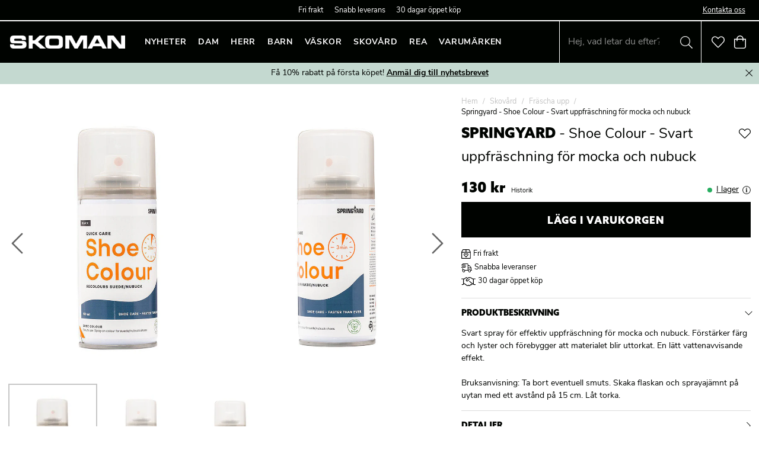

--- FILE ---
content_type: text/html
request_url: https://www.skoman.se/skovard/frascha-upp/springyard-shoe-colour-svart-uppfraschning-for-mocka-och-nubuck-955113140001
body_size: 35960
content:
<!doctype html><html lang="sv"><head><meta charset="utf-8"/><title data-rh="true">Köp Springyard - Shoe Colour - Svart uppfräschning för mocka och nubuck Shoe Colour | SKOMAN</title>
  <script>
  window.polyFillsLoaded = false;

  window.bootShop = function() {
    window.polyFillsLoaded = true;
  };  
  
  // If polyfill.io does not respond, start the shop anyway
  if (false) {
    setTimeout(function () {
      if(!window.polyFillsLoaded) {
        window.bootShop();
      }
    }, 5000);
  }
  </script>

  <script>window.bootShop();</script>
<link data-chunk="client" rel="preload" as="style" href="/static/css/style-8b851bf3.css">
<link data-chunk="client" rel="preload" as="style" href="/static/css/17.style-b3450ab9.css">
<link data-chunk="client" rel="preload" as="script" href="/static/js/17.f62c00c5.chunk.js">
<link data-chunk="client" rel="preload" as="script" href="/static/js/bundle.d504fb4c.js"><script>window.polyFillsLoaded=!0</script><meta name="viewport" content="width=device-width,initial-scale=1,shrink-to-fit=no"/><meta name="theme-color" content="#000000"/><meta name="google-site-verification" content="HoYOaiIg8Ux_hx-oFQG0rrhDxqDqbY6FZwQQFnON7e0"/><link rel="manifest" href="/manifest.json"/><link rel="shortcut icon" href="/pub_images/original/favicon.png"/><meta data-rh="true" name="description" content="Här kan du beställa Springyard - Shoe Colour - Svart uppfräschning för mocka och nubuck Shoe Colour. Shoppa online eller i butik - Alltid fri frakt - Snabba leveranser - 30 dagar öppet köp"/><meta data-rh="true" property="og:url" content="https://www.skoman.se/skovard/frascha-upp/springyard-shoe-colour-svart-uppfraschning-for-mocka-och-nubuck-955113140001"/><meta data-rh="true" property="og:title" content="Köp Springyard - Shoe Colour - Svart uppfräschning för mocka och nubuck Shoe Colour | SKOMAN"/><meta data-rh="true" property="og:description" content="Här kan du beställa Springyard - Shoe Colour - Svart uppfräschning för mocka och nubuck Shoe Colour. Shoppa online eller i butik - Alltid fri frakt - Snabba leveranser - 30 dagar öppet köp"/><meta data-rh="true" property="og:image" content="https://www.skoman.se/pub_images/original/955113140001-Springyard-5113140001-Black-Svart-uppfraschning-spray-1.jpg"/><meta data-rh="true" property="product:original_price:amount" content="130"/><meta data-rh="true" property="product:price:amount" content="130"/><meta data-rh="true" property="og:price:currency" content="SEK"/><meta data-rh="true" property="product:availability" content="true"/><meta data-rh="true" property="og:brand" content="Springyard"/><link data-rh="true" rel="preconnect" href="https://storeapi.jetshop.io"/><link data-rh="true" rel="canonical" href="https://www.skoman.se/skovard/frascha-upp/springyard-shoe-colour-svart-uppfraschning-for-mocka-och-nubuck-955113140001"/><script>window.__ACTIVE_BREAKPOINT__ = "lg";</script><link data-chunk="client" rel="stylesheet" href="/static/css/17.style-b3450ab9.css">
<link data-chunk="client" rel="stylesheet" href="/static/css/style-8b851bf3.css"></head><body class="no-js"><script>document.body.className=document.body.className.replace("no-js","")</script><div id="root"><div class="cb78wnl"><header id="main-header" class="hbpo9ds"><div data-scrolling="false" class="t1sr166x"><div class="page-padding p1eyj0vh"><div class="i9oo5t2"><div class="c1xoah0j"><div class="top-bar-usp-list index-1 t1twxchp"><ul>
  <li>Fri frakt</li>
  <li>Snabb leverans</li>
  <li>30 dagar öppet köp</li>
</ul></div><div class="top-bar-links-list t7ewzxn"><ul>
  <li><a href="/information/kundservice/kontakta-oss">Kontakta oss</a></li>
</ul></div></div></div></div></div><div data-scrolling="false" class="d1n9xo22"><div class="page-padding p1eyj0vh"><div class="inner i9oo5t2"><div data-scrolling="false" class="srrfwnd"><a href="/"><div data-flight-image-container="" data-flight-image-loaded="false" style="position:relative;overflow:hidden;width:100%;height:auto;padding-bottom:11.1111%"><picture data-flight-image-placeholder=""><img alt="" src="https://www.skoman.se/pub_images/original/logo-skoman.png?extend=copy&amp;width=300&amp;method=fit&amp;height=33&amp;sigma=2.5&amp;minampl=0.5&amp;quality=30&amp;type=auto" loading="lazy" style="position:absolute;top:0;left:0;width:100%;height:100%;padding-top:0;object-position:center;object-fit:contain;opacity:0.6;transition-delay:500ms;font-family:&quot;object-fit: contain&quot;"/></picture><picture data-flight-image=""><source type="image/webp" srcSet="https://www.skoman.se/pub_images/original/logo-skoman.png?extend=copy&amp;width=300&amp;method=fit&amp;height=33&amp;type=webp 300w, https://www.skoman.se/pub_images/original/logo-skoman.png?extend=copy&amp;width=600&amp;method=fit&amp;height=67&amp;type=webp 600w" sizes="(max-width: 20rem) 300px, (max-width: 40rem) 300px, (max-width: 50rem) 300px, (max-width: 70rem) 300px, 300px"/><source type="image/png" srcSet="https://www.skoman.se/pub_images/original/logo-skoman.png?extend=copy&amp;width=300&amp;method=fit&amp;height=33 300w, https://www.skoman.se/pub_images/original/logo-skoman.png?extend=copy&amp;width=600&amp;method=fit&amp;height=67 600w" sizes="(max-width: 20rem) 300px, (max-width: 40rem) 300px, (max-width: 50rem) 300px, (max-width: 70rem) 300px, 300px"/><img alt="" sizes="(max-width: 20rem) 300px, (max-width: 40rem) 300px, (max-width: 50rem) 300px, (max-width: 70rem) 300px, 300px" srcSet="https://www.skoman.se/pub_images/original/logo-skoman.png?extend=copy&amp;width=300&amp;method=fit&amp;height=33 300w, https://www.skoman.se/pub_images/original/logo-skoman.png?extend=copy&amp;width=600&amp;method=fit&amp;height=67 600w" src="https://www.skoman.se/pub_images/original/logo-skoman.png" loading="lazy" style="position:absolute;top:0;left:0;width:100%;height:100%;padding-top:0;object-position:center;object-fit:contain;opacity:0;transition:opacity 500ms;font-family:&quot;object-fit: contain&quot;"/></picture><noscript><picture><img alt="" sizes="(max-width: 20rem) 300px, (max-width: 40rem) 300px, (max-width: 50rem) 300px, (max-width: 70rem) 300px, 300px" srcSet="https://www.skoman.se/pub_images/original/logo-skoman.png?extend=copy&amp;width=300&amp;method=fit&amp;height=33 300w, https://www.skoman.se/pub_images/original/logo-skoman.png?extend=copy&amp;width=600&amp;method=fit&amp;height=67 600w" src="https://www.skoman.se/pub_images/original/logo-skoman.png" loading="lazy" style="position:absolute;top:0;left:0;width:100%;height:100%;padding-top:0;object-position:center;object-fit:contain"/></picture></noscript></div></a></div><div data-scrolling="false" class="d199yfgz"><ul data-scrolling="false" class="l1kfsmkv"><li class=""><a class="category-with-subs cu5ddfh" href="/nyheter"><span class="n88gtv7">Nyheter</span></a></li><li class=""><a class="category-with-subs cu5ddfh" href="/dam"><span class="n88gtv7">Dam</span></a></li><li class=""><a class="category-with-subs cu5ddfh" href="/herr"><span class="n88gtv7">Herr</span></a></li><li class=""><a class="category-with-subs cu5ddfh" href="/barn"><span class="n88gtv7">Barn</span></a></li><li class=""><a class="category-with-subs cu5ddfh" href="/vaskor"><span class="n88gtv7">Väskor</span></a></li><li class=""><a aria-current="page" class="category-with-subs cu5ddfh active" href="/skovard"><span class="n88gtv7">Skovård</span></a></li><li class=""><a class="category-with-subs cu5ddfh" href="/rea"><span class="n88gtv7">Rea</span></a></li><li class=""><a class="category-with-subs cu5ddfh" href="/varumarken"><span class="n88gtv7">Varumärken</span></a></li></ul></div><ul class="top-nav-list right ly0v7d6"><li font-size="1" class="l1smy2jg"><div data-scrolling="false" class="s1esmc24"><div class="search-wrapper sjq5dm3"><div class="search-field"><div class="input-wrapper"><input type="search" data-flight-search-autocomplete-field="" placeholder="Hej, vad letar du efter?" autoComplete="off" value="" class="i1jpiqn7"/></div><button class="submit-search sd9fljb"><svg aria-hidden="true" focusable="false" data-prefix="fal" data-icon="search" class="svg-inline--fa fa-search sl7vid7" role="img" xmlns="http://www.w3.org/2000/svg" viewBox="0 0 512 512"><path fill="currentColor" d="M508.5 481.6l-129-129c-2.3-2.3-5.3-3.5-8.5-3.5h-10.3C395 312 416 262.5 416 208 416 93.1 322.9 0 208 0S0 93.1 0 208s93.1 208 208 208c54.5 0 104-21 141.1-55.2V371c0 3.2 1.3 6.2 3.5 8.5l129 129c4.7 4.7 12.3 4.7 17 0l9.9-9.9c4.7-4.7 4.7-12.3 0-17zM208 384c-97.3 0-176-78.7-176-176S110.7 32 208 32s176 78.7 176 176-78.7 176-176 176z"></path></svg></button></div><button class="close-search c1ka0xon s80f007"><svg width="13" height="13" viewBox="0 0 13 13"><path d="M6.3 6.26l-.347-.36-.373.36.373.36.347-.36zM11.61.44L5.953 5.9l.694.72 5.657-5.46-.694-.72zM5.953 6.62l5.657 5.458.694-.72L6.647 5.9l-.694.72z"></path><path d="M6.3 6.24l.347.36.373-.36-.373-.36-.347.36zM.99 12.06L6.647 6.6l-.694-.72-5.657 5.46.694.72zm5.657-6.18L.99.423l-.694.72L5.953 6.6l.694-.72z"></path></svg></button></div></div></li><li font-size="1" class="l1smy2jg"><a class="header-button" href="/favoriter"><svg aria-hidden="true" focusable="false" data-prefix="fal" data-icon="heart" class="svg-inline--fa fa-heart header-icon" role="img" xmlns="http://www.w3.org/2000/svg" viewBox="0 0 512 512"><path fill="currentColor" d="M462.3 62.7c-54.5-46.4-136-38.7-186.6 13.5L256 96.6l-19.7-20.3C195.5 34.1 113.2 8.7 49.7 62.7c-62.8 53.6-66.1 149.8-9.9 207.8l193.5 199.8c6.2 6.4 14.4 9.7 22.6 9.7 8.2 0 16.4-3.2 22.6-9.7L472 270.5c56.4-58 53.1-154.2-9.7-207.8zm-13.1 185.6L256.4 448.1 62.8 248.3c-38.4-39.6-46.4-115.1 7.7-161.2 54.8-46.8 119.2-12.9 142.8 11.5l42.7 44.1 42.7-44.1c23.2-24 88.2-58 142.8-11.5 54 46 46.1 121.5 7.7 161.2z"></path></svg></a></li><li font-size="1" class="l1smy2jg"><button class="cart-button header-button b1sx7fzi" data-testid="cart-button"><svg aria-hidden="true" focusable="false" data-prefix="fal" data-icon="shopping-bag" class="svg-inline--fa fa-shopping-bag header-icon" role="img" xmlns="http://www.w3.org/2000/svg" viewBox="0 0 448 512"><path fill="currentColor" d="M352 128C352 57.421 294.579 0 224 0 153.42 0 96 57.421 96 128H0v304c0 44.183 35.817 80 80 80h288c44.183 0 80-35.817 80-80V128h-96zM224 32c52.935 0 96 43.065 96 96H128c0-52.935 43.065-96 96-96zm192 400c0 26.467-21.533 48-48 48H80c-26.467 0-48-21.533-48-48V160h64v48c0 8.837 7.164 16 16 16s16-7.163 16-16v-48h192v48c0 8.837 7.163 16 16 16s16-7.163 16-16v-48h64v272z"></path></svg><span class="h1blia41"><span>Varukorg</span></span></button></li></ul></div></div></div></header><main class="c19xxxo7"><div color="#000000" class="wvi1l5k" style="--wvi1l5k-1:#C4D9D0;--wvi1l5k-3:#000000"><p><a href="/nyhetsbrev">Få 10% rabatt på första köpet! <u><strong>Anmäl dig till nyhetsbrevet</strong></u></a></p><button class="s80f007"><svg width="13" height="13" viewBox="0 0 13 13"><path d="M6.3 6.26l-.347-.36-.373.36.373.36.347-.36zM11.61.44L5.953 5.9l.694.72 5.657-5.46-.694-.72zM5.953 6.62l5.657 5.458.694-.72L6.647 5.9l-.694.72z"></path><path d="M6.3 6.24l.347.36.373-.36-.373-.36-.347.36zM.99 12.06L6.647 6.6l-.694-.72-5.657 5.46.694.72zm5.657-6.18L.99.423l-.694.72L5.953 6.6l.694-.72z"></path></svg></button></div><div class="mb667ip"><script data-testid="structured-data" type="application/ld+json">{"@id":"#product","@context":"https://schema.org","@type":"Product","name":"Springyard - Shoe Colour - Svart uppfräschning för mocka och nubuck","description":"Svart spray för effektiv uppfräschning för mocka och nubuck. Förstärker färg och lyster och förebygger att materialet blir uttorkat. En lätt vattenavvisande effekt.<br/><br/>Bruksanvisning: Ta bort eventuell smuts. Skaka flaskan och sprayajämnt på uytan med ett avstånd på 15 cm. Låt torka.","image":["https://www.skoman.se/pub_images/original/955113140001-Springyard-5113140001-Black-Svart-uppfraschning-spray-1.jpg","https://www.skoman.se/pub_images/original/955113140001-Springyard-5113140001-Black-Svart-uppfraschning-spray-2.jpg","https://www.skoman.se/pub_images/original/955113140001-Springyard-5113140001-Black-Svart-uppfraschning-spray-3.jpg"],"mpn":"955113140001-1","sku":"955113140001-1","productID":"955113140001-1","offers":{"@type":"Offer","priceCurrency":"SEK","price":130,"url":"https://www.skoman.se/skovard/frascha-upp/springyard-shoe-colour-svart-uppfraschning-for-mocka-och-nubuck-955113140001"},"brand":{"type":"brand","name":"Springyard"},"audience":{"@type":"PeopleAudience","suggestedGender":"Unisex"}}</script><div class="p1b8p0mj max-width-wrapper mjqp9b6"><div class="p1obqcq9"><section class="product-images-wrapper siqrqxy"><div class="wv6xa73"><div class="main-wrapper main-slider m19zsb5x" data-thumbs="true"><div class="sm2f8ew"><div class="slick-slider slick-initialized" dir="ltr"><svg aria-hidden="true" focusable="false" data-prefix="fal" data-icon="chevron-right" class="svg-inline--fa fa-chevron-right slick-arrow slick-prev" role="img" xmlns="http://www.w3.org/2000/svg" viewBox="0 0 256 512"><path fill="currentColor" d="M17.525 36.465l-7.071 7.07c-4.686 4.686-4.686 12.284 0 16.971L205.947 256 10.454 451.494c-4.686 4.686-4.686 12.284 0 16.971l7.071 7.07c4.686 4.686 12.284 4.686 16.97 0l211.051-211.05c4.686-4.686 4.686-12.284 0-16.971L34.495 36.465c-4.686-4.687-12.284-4.687-16.97 0z"></path></svg><div class="slick-list"><div class="slick-track" style="width:400%;left:-100%"><div data-index="-2" tabindex="-1" class="slick-slide slick-cloned" aria-hidden="true" style="width:12.5%"><div><div tabindex="-1" style="width:100%;display:inline-block" class="ixl6hia"><div data-flight-image-container="" data-flight-image-loaded="false" style="position:relative;overflow:hidden;width:100%;height:auto;padding-bottom:133.3333%"><picture data-flight-image-placeholder=""><img alt="" src="https://www.skoman.se/pub_images/original/955113140001-Springyard-5113140001-Black-Svart-uppfraschning-spray-2.jpg?extend=copy&amp;width=320&amp;method=fit&amp;height=427&amp;sigma=2.5&amp;minampl=0.5&amp;quality=30&amp;type=auto&amp;timestamp=1692339197" loading="lazy" style="position:absolute;top:0;left:0;width:100%;height:100%;padding-top:0;object-position:center;object-fit:contain;opacity:0.6;transition-delay:500ms;font-family:&quot;object-fit: contain&quot;"/></picture><picture data-flight-image=""><source type="image/webp" srcSet="https://www.skoman.se/pub_images/original/955113140001-Springyard-5113140001-Black-Svart-uppfraschning-spray-2.jpg?extend=copy&amp;width=1280&amp;method=fit&amp;height=1707&amp;type=webp&amp;timestamp=1692339197 1280w, https://www.skoman.se/pub_images/original/955113140001-Springyard-5113140001-Black-Svart-uppfraschning-spray-2.jpg?extend=copy&amp;width=1400&amp;method=fit&amp;height=1867&amp;type=webp&amp;timestamp=1692339197 1400w, https://www.skoman.se/pub_images/original/955113140001-Springyard-5113140001-Black-Svart-uppfraschning-spray-2.jpg?extend=copy&amp;width=1600&amp;method=fit&amp;height=2133&amp;type=webp&amp;timestamp=1692339197 1600w, https://www.skoman.se/pub_images/original/955113140001-Springyard-5113140001-Black-Svart-uppfraschning-spray-2.jpg?extend=copy&amp;width=320&amp;method=fit&amp;height=427&amp;type=webp&amp;timestamp=1692339197 320w, https://www.skoman.se/pub_images/original/955113140001-Springyard-5113140001-Black-Svart-uppfraschning-spray-2.jpg?extend=copy&amp;width=640&amp;method=fit&amp;height=853&amp;type=webp&amp;timestamp=1692339197 640w, https://www.skoman.se/pub_images/original/955113140001-Springyard-5113140001-Black-Svart-uppfraschning-spray-2.jpg?extend=copy&amp;width=700&amp;method=fit&amp;height=933&amp;type=webp&amp;timestamp=1692339197 700w, https://www.skoman.se/pub_images/original/955113140001-Springyard-5113140001-Black-Svart-uppfraschning-spray-2.jpg?extend=copy&amp;width=800&amp;method=fit&amp;height=1067&amp;type=webp&amp;timestamp=1692339197 800w" sizes="(max-width: 20rem) 100vw, (max-width: 40rem) 100vw, (max-width: 50rem) 100vw, (max-width: 70rem) 700px, 700px"/><source type="image/jpeg" srcSet="https://www.skoman.se/pub_images/original/955113140001-Springyard-5113140001-Black-Svart-uppfraschning-spray-2.jpg?extend=copy&amp;width=1280&amp;method=fit&amp;height=1707&amp;timestamp=1692339197 1280w, https://www.skoman.se/pub_images/original/955113140001-Springyard-5113140001-Black-Svart-uppfraschning-spray-2.jpg?extend=copy&amp;width=1400&amp;method=fit&amp;height=1867&amp;timestamp=1692339197 1400w, https://www.skoman.se/pub_images/original/955113140001-Springyard-5113140001-Black-Svart-uppfraschning-spray-2.jpg?extend=copy&amp;width=1600&amp;method=fit&amp;height=2133&amp;timestamp=1692339197 1600w, https://www.skoman.se/pub_images/original/955113140001-Springyard-5113140001-Black-Svart-uppfraschning-spray-2.jpg?extend=copy&amp;width=320&amp;method=fit&amp;height=427&amp;timestamp=1692339197 320w, https://www.skoman.se/pub_images/original/955113140001-Springyard-5113140001-Black-Svart-uppfraschning-spray-2.jpg?extend=copy&amp;width=640&amp;method=fit&amp;height=853&amp;timestamp=1692339197 640w, https://www.skoman.se/pub_images/original/955113140001-Springyard-5113140001-Black-Svart-uppfraschning-spray-2.jpg?extend=copy&amp;width=700&amp;method=fit&amp;height=933&amp;timestamp=1692339197 700w, https://www.skoman.se/pub_images/original/955113140001-Springyard-5113140001-Black-Svart-uppfraschning-spray-2.jpg?extend=copy&amp;width=800&amp;method=fit&amp;height=1067&amp;timestamp=1692339197 800w" sizes="(max-width: 20rem) 100vw, (max-width: 40rem) 100vw, (max-width: 50rem) 100vw, (max-width: 70rem) 700px, 700px"/><img alt="Springyard - Shoe Colour - Svart uppfräschning för mocka och nubuck" sizes="(max-width: 20rem) 100vw, (max-width: 40rem) 100vw, (max-width: 50rem) 100vw, (max-width: 70rem) 700px, 700px" srcSet="https://www.skoman.se/pub_images/original/955113140001-Springyard-5113140001-Black-Svart-uppfraschning-spray-2.jpg?extend=copy&amp;width=1280&amp;method=fit&amp;height=1707&amp;timestamp=1692339197 1280w, https://www.skoman.se/pub_images/original/955113140001-Springyard-5113140001-Black-Svart-uppfraschning-spray-2.jpg?extend=copy&amp;width=1400&amp;method=fit&amp;height=1867&amp;timestamp=1692339197 1400w, https://www.skoman.se/pub_images/original/955113140001-Springyard-5113140001-Black-Svart-uppfraschning-spray-2.jpg?extend=copy&amp;width=1600&amp;method=fit&amp;height=2133&amp;timestamp=1692339197 1600w, https://www.skoman.se/pub_images/original/955113140001-Springyard-5113140001-Black-Svart-uppfraschning-spray-2.jpg?extend=copy&amp;width=320&amp;method=fit&amp;height=427&amp;timestamp=1692339197 320w, https://www.skoman.se/pub_images/original/955113140001-Springyard-5113140001-Black-Svart-uppfraschning-spray-2.jpg?extend=copy&amp;width=640&amp;method=fit&amp;height=853&amp;timestamp=1692339197 640w, https://www.skoman.se/pub_images/original/955113140001-Springyard-5113140001-Black-Svart-uppfraschning-spray-2.jpg?extend=copy&amp;width=700&amp;method=fit&amp;height=933&amp;timestamp=1692339197 700w, https://www.skoman.se/pub_images/original/955113140001-Springyard-5113140001-Black-Svart-uppfraschning-spray-2.jpg?extend=copy&amp;width=800&amp;method=fit&amp;height=1067&amp;timestamp=1692339197 800w" src="https://www.skoman.se/pub_images/original/955113140001-Springyard-5113140001-Black-Svart-uppfraschning-spray-2.jpg" loading="lazy" style="position:absolute;top:0;left:0;width:100%;height:100%;padding-top:0;object-position:center;object-fit:contain;opacity:0;transition:opacity 500ms;font-family:&quot;object-fit: contain&quot;"/></picture><noscript><picture><img alt="Springyard - Shoe Colour - Svart uppfräschning för mocka och nubuck" sizes="(max-width: 20rem) 100vw, (max-width: 40rem) 100vw, (max-width: 50rem) 100vw, (max-width: 70rem) 700px, 700px" srcSet="https://www.skoman.se/pub_images/original/955113140001-Springyard-5113140001-Black-Svart-uppfraschning-spray-2.jpg?extend=copy&amp;width=1280&amp;method=fit&amp;height=1707&amp;timestamp=1692339197 1280w, https://www.skoman.se/pub_images/original/955113140001-Springyard-5113140001-Black-Svart-uppfraschning-spray-2.jpg?extend=copy&amp;width=1400&amp;method=fit&amp;height=1867&amp;timestamp=1692339197 1400w, https://www.skoman.se/pub_images/original/955113140001-Springyard-5113140001-Black-Svart-uppfraschning-spray-2.jpg?extend=copy&amp;width=1600&amp;method=fit&amp;height=2133&amp;timestamp=1692339197 1600w, https://www.skoman.se/pub_images/original/955113140001-Springyard-5113140001-Black-Svart-uppfraschning-spray-2.jpg?extend=copy&amp;width=320&amp;method=fit&amp;height=427&amp;timestamp=1692339197 320w, https://www.skoman.se/pub_images/original/955113140001-Springyard-5113140001-Black-Svart-uppfraschning-spray-2.jpg?extend=copy&amp;width=640&amp;method=fit&amp;height=853&amp;timestamp=1692339197 640w, https://www.skoman.se/pub_images/original/955113140001-Springyard-5113140001-Black-Svart-uppfraschning-spray-2.jpg?extend=copy&amp;width=700&amp;method=fit&amp;height=933&amp;timestamp=1692339197 700w, https://www.skoman.se/pub_images/original/955113140001-Springyard-5113140001-Black-Svart-uppfraschning-spray-2.jpg?extend=copy&amp;width=800&amp;method=fit&amp;height=1067&amp;timestamp=1692339197 800w" src="https://www.skoman.se/pub_images/original/955113140001-Springyard-5113140001-Black-Svart-uppfraschning-spray-2.jpg" loading="lazy" style="position:absolute;top:0;left:0;width:100%;height:100%;padding-top:0;object-position:center;object-fit:contain"/></picture></noscript></div></div></div></div><div data-index="-1" tabindex="-1" class="slick-slide slick-cloned" aria-hidden="true" style="width:12.5%"><div><div tabindex="-1" style="width:100%;display:inline-block" class="ixl6hia"><div data-flight-image-container="" data-flight-image-loaded="false" style="position:relative;overflow:hidden;width:100%;height:auto;padding-bottom:133.3333%"><picture data-flight-image-placeholder=""><img alt="" src="https://www.skoman.se/pub_images/original/955113140001-Springyard-5113140001-Black-Svart-uppfraschning-spray-3.jpg?extend=copy&amp;width=320&amp;method=fit&amp;height=427&amp;sigma=2.5&amp;minampl=0.5&amp;quality=30&amp;type=auto&amp;timestamp=1692339202" loading="lazy" style="position:absolute;top:0;left:0;width:100%;height:100%;padding-top:0;object-position:center;object-fit:contain;opacity:0.6;transition-delay:500ms;font-family:&quot;object-fit: contain&quot;"/></picture><picture data-flight-image=""><source type="image/webp" srcSet="https://www.skoman.se/pub_images/original/955113140001-Springyard-5113140001-Black-Svart-uppfraschning-spray-3.jpg?extend=copy&amp;width=1280&amp;method=fit&amp;height=1707&amp;type=webp&amp;timestamp=1692339202 1280w, https://www.skoman.se/pub_images/original/955113140001-Springyard-5113140001-Black-Svart-uppfraschning-spray-3.jpg?extend=copy&amp;width=1400&amp;method=fit&amp;height=1867&amp;type=webp&amp;timestamp=1692339202 1400w, https://www.skoman.se/pub_images/original/955113140001-Springyard-5113140001-Black-Svart-uppfraschning-spray-3.jpg?extend=copy&amp;width=1600&amp;method=fit&amp;height=2133&amp;type=webp&amp;timestamp=1692339202 1600w, https://www.skoman.se/pub_images/original/955113140001-Springyard-5113140001-Black-Svart-uppfraschning-spray-3.jpg?extend=copy&amp;width=320&amp;method=fit&amp;height=427&amp;type=webp&amp;timestamp=1692339202 320w, https://www.skoman.se/pub_images/original/955113140001-Springyard-5113140001-Black-Svart-uppfraschning-spray-3.jpg?extend=copy&amp;width=640&amp;method=fit&amp;height=853&amp;type=webp&amp;timestamp=1692339202 640w, https://www.skoman.se/pub_images/original/955113140001-Springyard-5113140001-Black-Svart-uppfraschning-spray-3.jpg?extend=copy&amp;width=700&amp;method=fit&amp;height=933&amp;type=webp&amp;timestamp=1692339202 700w, https://www.skoman.se/pub_images/original/955113140001-Springyard-5113140001-Black-Svart-uppfraschning-spray-3.jpg?extend=copy&amp;width=800&amp;method=fit&amp;height=1067&amp;type=webp&amp;timestamp=1692339202 800w" sizes="(max-width: 20rem) 100vw, (max-width: 40rem) 100vw, (max-width: 50rem) 100vw, (max-width: 70rem) 700px, 700px"/><source type="image/jpeg" srcSet="https://www.skoman.se/pub_images/original/955113140001-Springyard-5113140001-Black-Svart-uppfraschning-spray-3.jpg?extend=copy&amp;width=1280&amp;method=fit&amp;height=1707&amp;timestamp=1692339202 1280w, https://www.skoman.se/pub_images/original/955113140001-Springyard-5113140001-Black-Svart-uppfraschning-spray-3.jpg?extend=copy&amp;width=1400&amp;method=fit&amp;height=1867&amp;timestamp=1692339202 1400w, https://www.skoman.se/pub_images/original/955113140001-Springyard-5113140001-Black-Svart-uppfraschning-spray-3.jpg?extend=copy&amp;width=1600&amp;method=fit&amp;height=2133&amp;timestamp=1692339202 1600w, https://www.skoman.se/pub_images/original/955113140001-Springyard-5113140001-Black-Svart-uppfraschning-spray-3.jpg?extend=copy&amp;width=320&amp;method=fit&amp;height=427&amp;timestamp=1692339202 320w, https://www.skoman.se/pub_images/original/955113140001-Springyard-5113140001-Black-Svart-uppfraschning-spray-3.jpg?extend=copy&amp;width=640&amp;method=fit&amp;height=853&amp;timestamp=1692339202 640w, https://www.skoman.se/pub_images/original/955113140001-Springyard-5113140001-Black-Svart-uppfraschning-spray-3.jpg?extend=copy&amp;width=700&amp;method=fit&amp;height=933&amp;timestamp=1692339202 700w, https://www.skoman.se/pub_images/original/955113140001-Springyard-5113140001-Black-Svart-uppfraschning-spray-3.jpg?extend=copy&amp;width=800&amp;method=fit&amp;height=1067&amp;timestamp=1692339202 800w" sizes="(max-width: 20rem) 100vw, (max-width: 40rem) 100vw, (max-width: 50rem) 100vw, (max-width: 70rem) 700px, 700px"/><img alt="Springyard - Shoe Colour - Svart uppfräschning för mocka och nubuck" sizes="(max-width: 20rem) 100vw, (max-width: 40rem) 100vw, (max-width: 50rem) 100vw, (max-width: 70rem) 700px, 700px" srcSet="https://www.skoman.se/pub_images/original/955113140001-Springyard-5113140001-Black-Svart-uppfraschning-spray-3.jpg?extend=copy&amp;width=1280&amp;method=fit&amp;height=1707&amp;timestamp=1692339202 1280w, https://www.skoman.se/pub_images/original/955113140001-Springyard-5113140001-Black-Svart-uppfraschning-spray-3.jpg?extend=copy&amp;width=1400&amp;method=fit&amp;height=1867&amp;timestamp=1692339202 1400w, https://www.skoman.se/pub_images/original/955113140001-Springyard-5113140001-Black-Svart-uppfraschning-spray-3.jpg?extend=copy&amp;width=1600&amp;method=fit&amp;height=2133&amp;timestamp=1692339202 1600w, https://www.skoman.se/pub_images/original/955113140001-Springyard-5113140001-Black-Svart-uppfraschning-spray-3.jpg?extend=copy&amp;width=320&amp;method=fit&amp;height=427&amp;timestamp=1692339202 320w, https://www.skoman.se/pub_images/original/955113140001-Springyard-5113140001-Black-Svart-uppfraschning-spray-3.jpg?extend=copy&amp;width=640&amp;method=fit&amp;height=853&amp;timestamp=1692339202 640w, https://www.skoman.se/pub_images/original/955113140001-Springyard-5113140001-Black-Svart-uppfraschning-spray-3.jpg?extend=copy&amp;width=700&amp;method=fit&amp;height=933&amp;timestamp=1692339202 700w, https://www.skoman.se/pub_images/original/955113140001-Springyard-5113140001-Black-Svart-uppfraschning-spray-3.jpg?extend=copy&amp;width=800&amp;method=fit&amp;height=1067&amp;timestamp=1692339202 800w" src="https://www.skoman.se/pub_images/original/955113140001-Springyard-5113140001-Black-Svart-uppfraschning-spray-3.jpg" loading="lazy" style="position:absolute;top:0;left:0;width:100%;height:100%;padding-top:0;object-position:center;object-fit:contain;opacity:0;transition:opacity 500ms;font-family:&quot;object-fit: contain&quot;"/></picture><noscript><picture><img alt="Springyard - Shoe Colour - Svart uppfräschning för mocka och nubuck" sizes="(max-width: 20rem) 100vw, (max-width: 40rem) 100vw, (max-width: 50rem) 100vw, (max-width: 70rem) 700px, 700px" srcSet="https://www.skoman.se/pub_images/original/955113140001-Springyard-5113140001-Black-Svart-uppfraschning-spray-3.jpg?extend=copy&amp;width=1280&amp;method=fit&amp;height=1707&amp;timestamp=1692339202 1280w, https://www.skoman.se/pub_images/original/955113140001-Springyard-5113140001-Black-Svart-uppfraschning-spray-3.jpg?extend=copy&amp;width=1400&amp;method=fit&amp;height=1867&amp;timestamp=1692339202 1400w, https://www.skoman.se/pub_images/original/955113140001-Springyard-5113140001-Black-Svart-uppfraschning-spray-3.jpg?extend=copy&amp;width=1600&amp;method=fit&amp;height=2133&amp;timestamp=1692339202 1600w, https://www.skoman.se/pub_images/original/955113140001-Springyard-5113140001-Black-Svart-uppfraschning-spray-3.jpg?extend=copy&amp;width=320&amp;method=fit&amp;height=427&amp;timestamp=1692339202 320w, https://www.skoman.se/pub_images/original/955113140001-Springyard-5113140001-Black-Svart-uppfraschning-spray-3.jpg?extend=copy&amp;width=640&amp;method=fit&amp;height=853&amp;timestamp=1692339202 640w, https://www.skoman.se/pub_images/original/955113140001-Springyard-5113140001-Black-Svart-uppfraschning-spray-3.jpg?extend=copy&amp;width=700&amp;method=fit&amp;height=933&amp;timestamp=1692339202 700w, https://www.skoman.se/pub_images/original/955113140001-Springyard-5113140001-Black-Svart-uppfraschning-spray-3.jpg?extend=copy&amp;width=800&amp;method=fit&amp;height=1067&amp;timestamp=1692339202 800w" src="https://www.skoman.se/pub_images/original/955113140001-Springyard-5113140001-Black-Svart-uppfraschning-spray-3.jpg" loading="lazy" style="position:absolute;top:0;left:0;width:100%;height:100%;padding-top:0;object-position:center;object-fit:contain"/></picture></noscript></div></div></div></div><div data-index="0" class="slick-slide slick-active slick-current" tabindex="-1" aria-hidden="false" style="outline:none;width:12.5%"><div><div tabindex="-1" style="width:100%;display:inline-block" class="ixl6hia"><div data-flight-image-container="" data-flight-image-loaded="true" style="position:relative;overflow:hidden;width:100%;height:auto;padding-bottom:133.3333%"><picture data-flight-image-placeholder=""><img alt="" src="[data-uri]" loading="lazy" style="position:absolute;top:0;left:0;width:100%;height:100%;padding-top:0;object-position:center;object-fit:contain;opacity:0;transition-delay:500ms;font-family:&quot;object-fit: contain&quot;"/></picture><picture data-flight-image=""><source type="image/webp" srcSet="https://www.skoman.se/pub_images/original/955113140001-Springyard-5113140001-Black-Svart-uppfraschning-spray-1.jpg?extend=copy&amp;width=1280&amp;method=fit&amp;height=1707&amp;type=webp&amp;timestamp=1692339196 1280w, https://www.skoman.se/pub_images/original/955113140001-Springyard-5113140001-Black-Svart-uppfraschning-spray-1.jpg?extend=copy&amp;width=1400&amp;method=fit&amp;height=1867&amp;type=webp&amp;timestamp=1692339196 1400w, https://www.skoman.se/pub_images/original/955113140001-Springyard-5113140001-Black-Svart-uppfraschning-spray-1.jpg?extend=copy&amp;width=1600&amp;method=fit&amp;height=2133&amp;type=webp&amp;timestamp=1692339196 1600w, https://www.skoman.se/pub_images/original/955113140001-Springyard-5113140001-Black-Svart-uppfraschning-spray-1.jpg?extend=copy&amp;width=320&amp;method=fit&amp;height=427&amp;type=webp&amp;timestamp=1692339196 320w, https://www.skoman.se/pub_images/original/955113140001-Springyard-5113140001-Black-Svart-uppfraschning-spray-1.jpg?extend=copy&amp;width=640&amp;method=fit&amp;height=853&amp;type=webp&amp;timestamp=1692339196 640w, https://www.skoman.se/pub_images/original/955113140001-Springyard-5113140001-Black-Svart-uppfraschning-spray-1.jpg?extend=copy&amp;width=700&amp;method=fit&amp;height=933&amp;type=webp&amp;timestamp=1692339196 700w, https://www.skoman.se/pub_images/original/955113140001-Springyard-5113140001-Black-Svart-uppfraschning-spray-1.jpg?extend=copy&amp;width=800&amp;method=fit&amp;height=1067&amp;type=webp&amp;timestamp=1692339196 800w" sizes="(max-width: 20rem) 100vw, (max-width: 40rem) 100vw, (max-width: 50rem) 100vw, (max-width: 70rem) 700px, 700px"/><source type="image/jpeg" srcSet="https://www.skoman.se/pub_images/original/955113140001-Springyard-5113140001-Black-Svart-uppfraschning-spray-1.jpg?extend=copy&amp;width=1280&amp;method=fit&amp;height=1707&amp;timestamp=1692339196 1280w, https://www.skoman.se/pub_images/original/955113140001-Springyard-5113140001-Black-Svart-uppfraschning-spray-1.jpg?extend=copy&amp;width=1400&amp;method=fit&amp;height=1867&amp;timestamp=1692339196 1400w, https://www.skoman.se/pub_images/original/955113140001-Springyard-5113140001-Black-Svart-uppfraschning-spray-1.jpg?extend=copy&amp;width=1600&amp;method=fit&amp;height=2133&amp;timestamp=1692339196 1600w, https://www.skoman.se/pub_images/original/955113140001-Springyard-5113140001-Black-Svart-uppfraschning-spray-1.jpg?extend=copy&amp;width=320&amp;method=fit&amp;height=427&amp;timestamp=1692339196 320w, https://www.skoman.se/pub_images/original/955113140001-Springyard-5113140001-Black-Svart-uppfraschning-spray-1.jpg?extend=copy&amp;width=640&amp;method=fit&amp;height=853&amp;timestamp=1692339196 640w, https://www.skoman.se/pub_images/original/955113140001-Springyard-5113140001-Black-Svart-uppfraschning-spray-1.jpg?extend=copy&amp;width=700&amp;method=fit&amp;height=933&amp;timestamp=1692339196 700w, https://www.skoman.se/pub_images/original/955113140001-Springyard-5113140001-Black-Svart-uppfraschning-spray-1.jpg?extend=copy&amp;width=800&amp;method=fit&amp;height=1067&amp;timestamp=1692339196 800w" sizes="(max-width: 20rem) 100vw, (max-width: 40rem) 100vw, (max-width: 50rem) 100vw, (max-width: 70rem) 700px, 700px"/><img alt="Springyard - Shoe Colour - Svart uppfräschning för mocka och nubuck" sizes="(max-width: 20rem) 100vw, (max-width: 40rem) 100vw, (max-width: 50rem) 100vw, (max-width: 70rem) 700px, 700px" srcSet="https://www.skoman.se/pub_images/original/955113140001-Springyard-5113140001-Black-Svart-uppfraschning-spray-1.jpg?extend=copy&amp;width=1280&amp;method=fit&amp;height=1707&amp;timestamp=1692339196 1280w, https://www.skoman.se/pub_images/original/955113140001-Springyard-5113140001-Black-Svart-uppfraschning-spray-1.jpg?extend=copy&amp;width=1400&amp;method=fit&amp;height=1867&amp;timestamp=1692339196 1400w, https://www.skoman.se/pub_images/original/955113140001-Springyard-5113140001-Black-Svart-uppfraschning-spray-1.jpg?extend=copy&amp;width=1600&amp;method=fit&amp;height=2133&amp;timestamp=1692339196 1600w, https://www.skoman.se/pub_images/original/955113140001-Springyard-5113140001-Black-Svart-uppfraschning-spray-1.jpg?extend=copy&amp;width=320&amp;method=fit&amp;height=427&amp;timestamp=1692339196 320w, https://www.skoman.se/pub_images/original/955113140001-Springyard-5113140001-Black-Svart-uppfraschning-spray-1.jpg?extend=copy&amp;width=640&amp;method=fit&amp;height=853&amp;timestamp=1692339196 640w, https://www.skoman.se/pub_images/original/955113140001-Springyard-5113140001-Black-Svart-uppfraschning-spray-1.jpg?extend=copy&amp;width=700&amp;method=fit&amp;height=933&amp;timestamp=1692339196 700w, https://www.skoman.se/pub_images/original/955113140001-Springyard-5113140001-Black-Svart-uppfraschning-spray-1.jpg?extend=copy&amp;width=800&amp;method=fit&amp;height=1067&amp;timestamp=1692339196 800w" src="https://www.skoman.se/pub_images/original/955113140001-Springyard-5113140001-Black-Svart-uppfraschning-spray-1.jpg" loading="eager" style="position:absolute;top:0;left:0;width:100%;height:100%;padding-top:0;object-position:center;object-fit:contain;opacity:1;transition:opacity 500ms;font-family:&quot;object-fit: contain&quot;"/></picture><noscript><picture><img alt="Springyard - Shoe Colour - Svart uppfräschning för mocka och nubuck" sizes="(max-width: 20rem) 100vw, (max-width: 40rem) 100vw, (max-width: 50rem) 100vw, (max-width: 70rem) 700px, 700px" srcSet="https://www.skoman.se/pub_images/original/955113140001-Springyard-5113140001-Black-Svart-uppfraschning-spray-1.jpg?extend=copy&amp;width=1280&amp;method=fit&amp;height=1707&amp;timestamp=1692339196 1280w, https://www.skoman.se/pub_images/original/955113140001-Springyard-5113140001-Black-Svart-uppfraschning-spray-1.jpg?extend=copy&amp;width=1400&amp;method=fit&amp;height=1867&amp;timestamp=1692339196 1400w, https://www.skoman.se/pub_images/original/955113140001-Springyard-5113140001-Black-Svart-uppfraschning-spray-1.jpg?extend=copy&amp;width=1600&amp;method=fit&amp;height=2133&amp;timestamp=1692339196 1600w, https://www.skoman.se/pub_images/original/955113140001-Springyard-5113140001-Black-Svart-uppfraschning-spray-1.jpg?extend=copy&amp;width=320&amp;method=fit&amp;height=427&amp;timestamp=1692339196 320w, https://www.skoman.se/pub_images/original/955113140001-Springyard-5113140001-Black-Svart-uppfraschning-spray-1.jpg?extend=copy&amp;width=640&amp;method=fit&amp;height=853&amp;timestamp=1692339196 640w, https://www.skoman.se/pub_images/original/955113140001-Springyard-5113140001-Black-Svart-uppfraschning-spray-1.jpg?extend=copy&amp;width=700&amp;method=fit&amp;height=933&amp;timestamp=1692339196 700w, https://www.skoman.se/pub_images/original/955113140001-Springyard-5113140001-Black-Svart-uppfraschning-spray-1.jpg?extend=copy&amp;width=800&amp;method=fit&amp;height=1067&amp;timestamp=1692339196 800w" src="https://www.skoman.se/pub_images/original/955113140001-Springyard-5113140001-Black-Svart-uppfraschning-spray-1.jpg" loading="eager" style="position:absolute;top:0;left:0;width:100%;height:100%;padding-top:0;object-position:center;object-fit:contain"/></picture></noscript></div></div></div></div><div data-index="1" class="slick-slide slick-active" tabindex="-1" aria-hidden="false" style="outline:none;width:12.5%"><div><div tabindex="-1" style="width:100%;display:inline-block" class="ixl6hia"><div data-flight-image-container="" data-flight-image-loaded="false" style="position:relative;overflow:hidden;width:100%;height:auto;padding-bottom:133.3333%"><picture data-flight-image-placeholder=""><img alt="" src="https://www.skoman.se/pub_images/original/955113140001-Springyard-5113140001-Black-Svart-uppfraschning-spray-2.jpg?extend=copy&amp;width=320&amp;method=fit&amp;height=427&amp;sigma=2.5&amp;minampl=0.5&amp;quality=30&amp;type=auto&amp;timestamp=1692339197" loading="lazy" style="position:absolute;top:0;left:0;width:100%;height:100%;padding-top:0;object-position:center;object-fit:contain;opacity:0.6;transition-delay:500ms;font-family:&quot;object-fit: contain&quot;"/></picture><picture data-flight-image=""><source type="image/webp" srcSet="https://www.skoman.se/pub_images/original/955113140001-Springyard-5113140001-Black-Svart-uppfraschning-spray-2.jpg?extend=copy&amp;width=1280&amp;method=fit&amp;height=1707&amp;type=webp&amp;timestamp=1692339197 1280w, https://www.skoman.se/pub_images/original/955113140001-Springyard-5113140001-Black-Svart-uppfraschning-spray-2.jpg?extend=copy&amp;width=1400&amp;method=fit&amp;height=1867&amp;type=webp&amp;timestamp=1692339197 1400w, https://www.skoman.se/pub_images/original/955113140001-Springyard-5113140001-Black-Svart-uppfraschning-spray-2.jpg?extend=copy&amp;width=1600&amp;method=fit&amp;height=2133&amp;type=webp&amp;timestamp=1692339197 1600w, https://www.skoman.se/pub_images/original/955113140001-Springyard-5113140001-Black-Svart-uppfraschning-spray-2.jpg?extend=copy&amp;width=320&amp;method=fit&amp;height=427&amp;type=webp&amp;timestamp=1692339197 320w, https://www.skoman.se/pub_images/original/955113140001-Springyard-5113140001-Black-Svart-uppfraschning-spray-2.jpg?extend=copy&amp;width=640&amp;method=fit&amp;height=853&amp;type=webp&amp;timestamp=1692339197 640w, https://www.skoman.se/pub_images/original/955113140001-Springyard-5113140001-Black-Svart-uppfraschning-spray-2.jpg?extend=copy&amp;width=700&amp;method=fit&amp;height=933&amp;type=webp&amp;timestamp=1692339197 700w, https://www.skoman.se/pub_images/original/955113140001-Springyard-5113140001-Black-Svart-uppfraschning-spray-2.jpg?extend=copy&amp;width=800&amp;method=fit&amp;height=1067&amp;type=webp&amp;timestamp=1692339197 800w" sizes="(max-width: 20rem) 100vw, (max-width: 40rem) 100vw, (max-width: 50rem) 100vw, (max-width: 70rem) 700px, 700px"/><source type="image/jpeg" srcSet="https://www.skoman.se/pub_images/original/955113140001-Springyard-5113140001-Black-Svart-uppfraschning-spray-2.jpg?extend=copy&amp;width=1280&amp;method=fit&amp;height=1707&amp;timestamp=1692339197 1280w, https://www.skoman.se/pub_images/original/955113140001-Springyard-5113140001-Black-Svart-uppfraschning-spray-2.jpg?extend=copy&amp;width=1400&amp;method=fit&amp;height=1867&amp;timestamp=1692339197 1400w, https://www.skoman.se/pub_images/original/955113140001-Springyard-5113140001-Black-Svart-uppfraschning-spray-2.jpg?extend=copy&amp;width=1600&amp;method=fit&amp;height=2133&amp;timestamp=1692339197 1600w, https://www.skoman.se/pub_images/original/955113140001-Springyard-5113140001-Black-Svart-uppfraschning-spray-2.jpg?extend=copy&amp;width=320&amp;method=fit&amp;height=427&amp;timestamp=1692339197 320w, https://www.skoman.se/pub_images/original/955113140001-Springyard-5113140001-Black-Svart-uppfraschning-spray-2.jpg?extend=copy&amp;width=640&amp;method=fit&amp;height=853&amp;timestamp=1692339197 640w, https://www.skoman.se/pub_images/original/955113140001-Springyard-5113140001-Black-Svart-uppfraschning-spray-2.jpg?extend=copy&amp;width=700&amp;method=fit&amp;height=933&amp;timestamp=1692339197 700w, https://www.skoman.se/pub_images/original/955113140001-Springyard-5113140001-Black-Svart-uppfraschning-spray-2.jpg?extend=copy&amp;width=800&amp;method=fit&amp;height=1067&amp;timestamp=1692339197 800w" sizes="(max-width: 20rem) 100vw, (max-width: 40rem) 100vw, (max-width: 50rem) 100vw, (max-width: 70rem) 700px, 700px"/><img alt="Springyard - Shoe Colour - Svart uppfräschning för mocka och nubuck" sizes="(max-width: 20rem) 100vw, (max-width: 40rem) 100vw, (max-width: 50rem) 100vw, (max-width: 70rem) 700px, 700px" srcSet="https://www.skoman.se/pub_images/original/955113140001-Springyard-5113140001-Black-Svart-uppfraschning-spray-2.jpg?extend=copy&amp;width=1280&amp;method=fit&amp;height=1707&amp;timestamp=1692339197 1280w, https://www.skoman.se/pub_images/original/955113140001-Springyard-5113140001-Black-Svart-uppfraschning-spray-2.jpg?extend=copy&amp;width=1400&amp;method=fit&amp;height=1867&amp;timestamp=1692339197 1400w, https://www.skoman.se/pub_images/original/955113140001-Springyard-5113140001-Black-Svart-uppfraschning-spray-2.jpg?extend=copy&amp;width=1600&amp;method=fit&amp;height=2133&amp;timestamp=1692339197 1600w, https://www.skoman.se/pub_images/original/955113140001-Springyard-5113140001-Black-Svart-uppfraschning-spray-2.jpg?extend=copy&amp;width=320&amp;method=fit&amp;height=427&amp;timestamp=1692339197 320w, https://www.skoman.se/pub_images/original/955113140001-Springyard-5113140001-Black-Svart-uppfraschning-spray-2.jpg?extend=copy&amp;width=640&amp;method=fit&amp;height=853&amp;timestamp=1692339197 640w, https://www.skoman.se/pub_images/original/955113140001-Springyard-5113140001-Black-Svart-uppfraschning-spray-2.jpg?extend=copy&amp;width=700&amp;method=fit&amp;height=933&amp;timestamp=1692339197 700w, https://www.skoman.se/pub_images/original/955113140001-Springyard-5113140001-Black-Svart-uppfraschning-spray-2.jpg?extend=copy&amp;width=800&amp;method=fit&amp;height=1067&amp;timestamp=1692339197 800w" src="https://www.skoman.se/pub_images/original/955113140001-Springyard-5113140001-Black-Svart-uppfraschning-spray-2.jpg" loading="lazy" style="position:absolute;top:0;left:0;width:100%;height:100%;padding-top:0;object-position:center;object-fit:contain;opacity:0;transition:opacity 500ms;font-family:&quot;object-fit: contain&quot;"/></picture><noscript><picture><img alt="Springyard - Shoe Colour - Svart uppfräschning för mocka och nubuck" sizes="(max-width: 20rem) 100vw, (max-width: 40rem) 100vw, (max-width: 50rem) 100vw, (max-width: 70rem) 700px, 700px" srcSet="https://www.skoman.se/pub_images/original/955113140001-Springyard-5113140001-Black-Svart-uppfraschning-spray-2.jpg?extend=copy&amp;width=1280&amp;method=fit&amp;height=1707&amp;timestamp=1692339197 1280w, https://www.skoman.se/pub_images/original/955113140001-Springyard-5113140001-Black-Svart-uppfraschning-spray-2.jpg?extend=copy&amp;width=1400&amp;method=fit&amp;height=1867&amp;timestamp=1692339197 1400w, https://www.skoman.se/pub_images/original/955113140001-Springyard-5113140001-Black-Svart-uppfraschning-spray-2.jpg?extend=copy&amp;width=1600&amp;method=fit&amp;height=2133&amp;timestamp=1692339197 1600w, https://www.skoman.se/pub_images/original/955113140001-Springyard-5113140001-Black-Svart-uppfraschning-spray-2.jpg?extend=copy&amp;width=320&amp;method=fit&amp;height=427&amp;timestamp=1692339197 320w, https://www.skoman.se/pub_images/original/955113140001-Springyard-5113140001-Black-Svart-uppfraschning-spray-2.jpg?extend=copy&amp;width=640&amp;method=fit&amp;height=853&amp;timestamp=1692339197 640w, https://www.skoman.se/pub_images/original/955113140001-Springyard-5113140001-Black-Svart-uppfraschning-spray-2.jpg?extend=copy&amp;width=700&amp;method=fit&amp;height=933&amp;timestamp=1692339197 700w, https://www.skoman.se/pub_images/original/955113140001-Springyard-5113140001-Black-Svart-uppfraschning-spray-2.jpg?extend=copy&amp;width=800&amp;method=fit&amp;height=1067&amp;timestamp=1692339197 800w" src="https://www.skoman.se/pub_images/original/955113140001-Springyard-5113140001-Black-Svart-uppfraschning-spray-2.jpg" loading="lazy" style="position:absolute;top:0;left:0;width:100%;height:100%;padding-top:0;object-position:center;object-fit:contain"/></picture></noscript></div></div></div></div><div data-index="2" class="slick-slide" tabindex="-1" aria-hidden="true" style="outline:none;width:12.5%"><div><div tabindex="-1" style="width:100%;display:inline-block" class="ixl6hia"><div data-flight-image-container="" data-flight-image-loaded="false" style="position:relative;overflow:hidden;width:100%;height:auto;padding-bottom:133.3333%"><picture data-flight-image-placeholder=""><img alt="" src="https://www.skoman.se/pub_images/original/955113140001-Springyard-5113140001-Black-Svart-uppfraschning-spray-3.jpg?extend=copy&amp;width=320&amp;method=fit&amp;height=427&amp;sigma=2.5&amp;minampl=0.5&amp;quality=30&amp;type=auto&amp;timestamp=1692339202" loading="lazy" style="position:absolute;top:0;left:0;width:100%;height:100%;padding-top:0;object-position:center;object-fit:contain;opacity:0.6;transition-delay:500ms;font-family:&quot;object-fit: contain&quot;"/></picture><picture data-flight-image=""><source type="image/webp" srcSet="https://www.skoman.se/pub_images/original/955113140001-Springyard-5113140001-Black-Svart-uppfraschning-spray-3.jpg?extend=copy&amp;width=1280&amp;method=fit&amp;height=1707&amp;type=webp&amp;timestamp=1692339202 1280w, https://www.skoman.se/pub_images/original/955113140001-Springyard-5113140001-Black-Svart-uppfraschning-spray-3.jpg?extend=copy&amp;width=1400&amp;method=fit&amp;height=1867&amp;type=webp&amp;timestamp=1692339202 1400w, https://www.skoman.se/pub_images/original/955113140001-Springyard-5113140001-Black-Svart-uppfraschning-spray-3.jpg?extend=copy&amp;width=1600&amp;method=fit&amp;height=2133&amp;type=webp&amp;timestamp=1692339202 1600w, https://www.skoman.se/pub_images/original/955113140001-Springyard-5113140001-Black-Svart-uppfraschning-spray-3.jpg?extend=copy&amp;width=320&amp;method=fit&amp;height=427&amp;type=webp&amp;timestamp=1692339202 320w, https://www.skoman.se/pub_images/original/955113140001-Springyard-5113140001-Black-Svart-uppfraschning-spray-3.jpg?extend=copy&amp;width=640&amp;method=fit&amp;height=853&amp;type=webp&amp;timestamp=1692339202 640w, https://www.skoman.se/pub_images/original/955113140001-Springyard-5113140001-Black-Svart-uppfraschning-spray-3.jpg?extend=copy&amp;width=700&amp;method=fit&amp;height=933&amp;type=webp&amp;timestamp=1692339202 700w, https://www.skoman.se/pub_images/original/955113140001-Springyard-5113140001-Black-Svart-uppfraschning-spray-3.jpg?extend=copy&amp;width=800&amp;method=fit&amp;height=1067&amp;type=webp&amp;timestamp=1692339202 800w" sizes="(max-width: 20rem) 100vw, (max-width: 40rem) 100vw, (max-width: 50rem) 100vw, (max-width: 70rem) 700px, 700px"/><source type="image/jpeg" srcSet="https://www.skoman.se/pub_images/original/955113140001-Springyard-5113140001-Black-Svart-uppfraschning-spray-3.jpg?extend=copy&amp;width=1280&amp;method=fit&amp;height=1707&amp;timestamp=1692339202 1280w, https://www.skoman.se/pub_images/original/955113140001-Springyard-5113140001-Black-Svart-uppfraschning-spray-3.jpg?extend=copy&amp;width=1400&amp;method=fit&amp;height=1867&amp;timestamp=1692339202 1400w, https://www.skoman.se/pub_images/original/955113140001-Springyard-5113140001-Black-Svart-uppfraschning-spray-3.jpg?extend=copy&amp;width=1600&amp;method=fit&amp;height=2133&amp;timestamp=1692339202 1600w, https://www.skoman.se/pub_images/original/955113140001-Springyard-5113140001-Black-Svart-uppfraschning-spray-3.jpg?extend=copy&amp;width=320&amp;method=fit&amp;height=427&amp;timestamp=1692339202 320w, https://www.skoman.se/pub_images/original/955113140001-Springyard-5113140001-Black-Svart-uppfraschning-spray-3.jpg?extend=copy&amp;width=640&amp;method=fit&amp;height=853&amp;timestamp=1692339202 640w, https://www.skoman.se/pub_images/original/955113140001-Springyard-5113140001-Black-Svart-uppfraschning-spray-3.jpg?extend=copy&amp;width=700&amp;method=fit&amp;height=933&amp;timestamp=1692339202 700w, https://www.skoman.se/pub_images/original/955113140001-Springyard-5113140001-Black-Svart-uppfraschning-spray-3.jpg?extend=copy&amp;width=800&amp;method=fit&amp;height=1067&amp;timestamp=1692339202 800w" sizes="(max-width: 20rem) 100vw, (max-width: 40rem) 100vw, (max-width: 50rem) 100vw, (max-width: 70rem) 700px, 700px"/><img alt="Springyard - Shoe Colour - Svart uppfräschning för mocka och nubuck" sizes="(max-width: 20rem) 100vw, (max-width: 40rem) 100vw, (max-width: 50rem) 100vw, (max-width: 70rem) 700px, 700px" srcSet="https://www.skoman.se/pub_images/original/955113140001-Springyard-5113140001-Black-Svart-uppfraschning-spray-3.jpg?extend=copy&amp;width=1280&amp;method=fit&amp;height=1707&amp;timestamp=1692339202 1280w, https://www.skoman.se/pub_images/original/955113140001-Springyard-5113140001-Black-Svart-uppfraschning-spray-3.jpg?extend=copy&amp;width=1400&amp;method=fit&amp;height=1867&amp;timestamp=1692339202 1400w, https://www.skoman.se/pub_images/original/955113140001-Springyard-5113140001-Black-Svart-uppfraschning-spray-3.jpg?extend=copy&amp;width=1600&amp;method=fit&amp;height=2133&amp;timestamp=1692339202 1600w, https://www.skoman.se/pub_images/original/955113140001-Springyard-5113140001-Black-Svart-uppfraschning-spray-3.jpg?extend=copy&amp;width=320&amp;method=fit&amp;height=427&amp;timestamp=1692339202 320w, https://www.skoman.se/pub_images/original/955113140001-Springyard-5113140001-Black-Svart-uppfraschning-spray-3.jpg?extend=copy&amp;width=640&amp;method=fit&amp;height=853&amp;timestamp=1692339202 640w, https://www.skoman.se/pub_images/original/955113140001-Springyard-5113140001-Black-Svart-uppfraschning-spray-3.jpg?extend=copy&amp;width=700&amp;method=fit&amp;height=933&amp;timestamp=1692339202 700w, https://www.skoman.se/pub_images/original/955113140001-Springyard-5113140001-Black-Svart-uppfraschning-spray-3.jpg?extend=copy&amp;width=800&amp;method=fit&amp;height=1067&amp;timestamp=1692339202 800w" src="https://www.skoman.se/pub_images/original/955113140001-Springyard-5113140001-Black-Svart-uppfraschning-spray-3.jpg" loading="lazy" style="position:absolute;top:0;left:0;width:100%;height:100%;padding-top:0;object-position:center;object-fit:contain;opacity:0;transition:opacity 500ms;font-family:&quot;object-fit: contain&quot;"/></picture><noscript><picture><img alt="Springyard - Shoe Colour - Svart uppfräschning för mocka och nubuck" sizes="(max-width: 20rem) 100vw, (max-width: 40rem) 100vw, (max-width: 50rem) 100vw, (max-width: 70rem) 700px, 700px" srcSet="https://www.skoman.se/pub_images/original/955113140001-Springyard-5113140001-Black-Svart-uppfraschning-spray-3.jpg?extend=copy&amp;width=1280&amp;method=fit&amp;height=1707&amp;timestamp=1692339202 1280w, https://www.skoman.se/pub_images/original/955113140001-Springyard-5113140001-Black-Svart-uppfraschning-spray-3.jpg?extend=copy&amp;width=1400&amp;method=fit&amp;height=1867&amp;timestamp=1692339202 1400w, https://www.skoman.se/pub_images/original/955113140001-Springyard-5113140001-Black-Svart-uppfraschning-spray-3.jpg?extend=copy&amp;width=1600&amp;method=fit&amp;height=2133&amp;timestamp=1692339202 1600w, https://www.skoman.se/pub_images/original/955113140001-Springyard-5113140001-Black-Svart-uppfraschning-spray-3.jpg?extend=copy&amp;width=320&amp;method=fit&amp;height=427&amp;timestamp=1692339202 320w, https://www.skoman.se/pub_images/original/955113140001-Springyard-5113140001-Black-Svart-uppfraschning-spray-3.jpg?extend=copy&amp;width=640&amp;method=fit&amp;height=853&amp;timestamp=1692339202 640w, https://www.skoman.se/pub_images/original/955113140001-Springyard-5113140001-Black-Svart-uppfraschning-spray-3.jpg?extend=copy&amp;width=700&amp;method=fit&amp;height=933&amp;timestamp=1692339202 700w, https://www.skoman.se/pub_images/original/955113140001-Springyard-5113140001-Black-Svart-uppfraschning-spray-3.jpg?extend=copy&amp;width=800&amp;method=fit&amp;height=1067&amp;timestamp=1692339202 800w" src="https://www.skoman.se/pub_images/original/955113140001-Springyard-5113140001-Black-Svart-uppfraschning-spray-3.jpg" loading="lazy" style="position:absolute;top:0;left:0;width:100%;height:100%;padding-top:0;object-position:center;object-fit:contain"/></picture></noscript></div></div></div></div><div data-index="3" tabindex="-1" class="slick-slide slick-cloned" aria-hidden="true" style="width:12.5%"><div><div tabindex="-1" style="width:100%;display:inline-block" class="ixl6hia"><div data-flight-image-container="" data-flight-image-loaded="true" style="position:relative;overflow:hidden;width:100%;height:auto;padding-bottom:133.3333%"><picture data-flight-image-placeholder=""><img alt="" src="[data-uri]" loading="lazy" style="position:absolute;top:0;left:0;width:100%;height:100%;padding-top:0;object-position:center;object-fit:contain;opacity:0;transition-delay:500ms;font-family:&quot;object-fit: contain&quot;"/></picture><picture data-flight-image=""><source type="image/webp" srcSet="https://www.skoman.se/pub_images/original/955113140001-Springyard-5113140001-Black-Svart-uppfraschning-spray-1.jpg?extend=copy&amp;width=1280&amp;method=fit&amp;height=1707&amp;type=webp&amp;timestamp=1692339196 1280w, https://www.skoman.se/pub_images/original/955113140001-Springyard-5113140001-Black-Svart-uppfraschning-spray-1.jpg?extend=copy&amp;width=1400&amp;method=fit&amp;height=1867&amp;type=webp&amp;timestamp=1692339196 1400w, https://www.skoman.se/pub_images/original/955113140001-Springyard-5113140001-Black-Svart-uppfraschning-spray-1.jpg?extend=copy&amp;width=1600&amp;method=fit&amp;height=2133&amp;type=webp&amp;timestamp=1692339196 1600w, https://www.skoman.se/pub_images/original/955113140001-Springyard-5113140001-Black-Svart-uppfraschning-spray-1.jpg?extend=copy&amp;width=320&amp;method=fit&amp;height=427&amp;type=webp&amp;timestamp=1692339196 320w, https://www.skoman.se/pub_images/original/955113140001-Springyard-5113140001-Black-Svart-uppfraschning-spray-1.jpg?extend=copy&amp;width=640&amp;method=fit&amp;height=853&amp;type=webp&amp;timestamp=1692339196 640w, https://www.skoman.se/pub_images/original/955113140001-Springyard-5113140001-Black-Svart-uppfraschning-spray-1.jpg?extend=copy&amp;width=700&amp;method=fit&amp;height=933&amp;type=webp&amp;timestamp=1692339196 700w, https://www.skoman.se/pub_images/original/955113140001-Springyard-5113140001-Black-Svart-uppfraschning-spray-1.jpg?extend=copy&amp;width=800&amp;method=fit&amp;height=1067&amp;type=webp&amp;timestamp=1692339196 800w" sizes="(max-width: 20rem) 100vw, (max-width: 40rem) 100vw, (max-width: 50rem) 100vw, (max-width: 70rem) 700px, 700px"/><source type="image/jpeg" srcSet="https://www.skoman.se/pub_images/original/955113140001-Springyard-5113140001-Black-Svart-uppfraschning-spray-1.jpg?extend=copy&amp;width=1280&amp;method=fit&amp;height=1707&amp;timestamp=1692339196 1280w, https://www.skoman.se/pub_images/original/955113140001-Springyard-5113140001-Black-Svart-uppfraschning-spray-1.jpg?extend=copy&amp;width=1400&amp;method=fit&amp;height=1867&amp;timestamp=1692339196 1400w, https://www.skoman.se/pub_images/original/955113140001-Springyard-5113140001-Black-Svart-uppfraschning-spray-1.jpg?extend=copy&amp;width=1600&amp;method=fit&amp;height=2133&amp;timestamp=1692339196 1600w, https://www.skoman.se/pub_images/original/955113140001-Springyard-5113140001-Black-Svart-uppfraschning-spray-1.jpg?extend=copy&amp;width=320&amp;method=fit&amp;height=427&amp;timestamp=1692339196 320w, https://www.skoman.se/pub_images/original/955113140001-Springyard-5113140001-Black-Svart-uppfraschning-spray-1.jpg?extend=copy&amp;width=640&amp;method=fit&amp;height=853&amp;timestamp=1692339196 640w, https://www.skoman.se/pub_images/original/955113140001-Springyard-5113140001-Black-Svart-uppfraschning-spray-1.jpg?extend=copy&amp;width=700&amp;method=fit&amp;height=933&amp;timestamp=1692339196 700w, https://www.skoman.se/pub_images/original/955113140001-Springyard-5113140001-Black-Svart-uppfraschning-spray-1.jpg?extend=copy&amp;width=800&amp;method=fit&amp;height=1067&amp;timestamp=1692339196 800w" sizes="(max-width: 20rem) 100vw, (max-width: 40rem) 100vw, (max-width: 50rem) 100vw, (max-width: 70rem) 700px, 700px"/><img alt="Springyard - Shoe Colour - Svart uppfräschning för mocka och nubuck" sizes="(max-width: 20rem) 100vw, (max-width: 40rem) 100vw, (max-width: 50rem) 100vw, (max-width: 70rem) 700px, 700px" srcSet="https://www.skoman.se/pub_images/original/955113140001-Springyard-5113140001-Black-Svart-uppfraschning-spray-1.jpg?extend=copy&amp;width=1280&amp;method=fit&amp;height=1707&amp;timestamp=1692339196 1280w, https://www.skoman.se/pub_images/original/955113140001-Springyard-5113140001-Black-Svart-uppfraschning-spray-1.jpg?extend=copy&amp;width=1400&amp;method=fit&amp;height=1867&amp;timestamp=1692339196 1400w, https://www.skoman.se/pub_images/original/955113140001-Springyard-5113140001-Black-Svart-uppfraschning-spray-1.jpg?extend=copy&amp;width=1600&amp;method=fit&amp;height=2133&amp;timestamp=1692339196 1600w, https://www.skoman.se/pub_images/original/955113140001-Springyard-5113140001-Black-Svart-uppfraschning-spray-1.jpg?extend=copy&amp;width=320&amp;method=fit&amp;height=427&amp;timestamp=1692339196 320w, https://www.skoman.se/pub_images/original/955113140001-Springyard-5113140001-Black-Svart-uppfraschning-spray-1.jpg?extend=copy&amp;width=640&amp;method=fit&amp;height=853&amp;timestamp=1692339196 640w, https://www.skoman.se/pub_images/original/955113140001-Springyard-5113140001-Black-Svart-uppfraschning-spray-1.jpg?extend=copy&amp;width=700&amp;method=fit&amp;height=933&amp;timestamp=1692339196 700w, https://www.skoman.se/pub_images/original/955113140001-Springyard-5113140001-Black-Svart-uppfraschning-spray-1.jpg?extend=copy&amp;width=800&amp;method=fit&amp;height=1067&amp;timestamp=1692339196 800w" src="https://www.skoman.se/pub_images/original/955113140001-Springyard-5113140001-Black-Svart-uppfraschning-spray-1.jpg" loading="eager" style="position:absolute;top:0;left:0;width:100%;height:100%;padding-top:0;object-position:center;object-fit:contain;opacity:1;transition:opacity 500ms;font-family:&quot;object-fit: contain&quot;"/></picture><noscript><picture><img alt="Springyard - Shoe Colour - Svart uppfräschning för mocka och nubuck" sizes="(max-width: 20rem) 100vw, (max-width: 40rem) 100vw, (max-width: 50rem) 100vw, (max-width: 70rem) 700px, 700px" srcSet="https://www.skoman.se/pub_images/original/955113140001-Springyard-5113140001-Black-Svart-uppfraschning-spray-1.jpg?extend=copy&amp;width=1280&amp;method=fit&amp;height=1707&amp;timestamp=1692339196 1280w, https://www.skoman.se/pub_images/original/955113140001-Springyard-5113140001-Black-Svart-uppfraschning-spray-1.jpg?extend=copy&amp;width=1400&amp;method=fit&amp;height=1867&amp;timestamp=1692339196 1400w, https://www.skoman.se/pub_images/original/955113140001-Springyard-5113140001-Black-Svart-uppfraschning-spray-1.jpg?extend=copy&amp;width=1600&amp;method=fit&amp;height=2133&amp;timestamp=1692339196 1600w, https://www.skoman.se/pub_images/original/955113140001-Springyard-5113140001-Black-Svart-uppfraschning-spray-1.jpg?extend=copy&amp;width=320&amp;method=fit&amp;height=427&amp;timestamp=1692339196 320w, https://www.skoman.se/pub_images/original/955113140001-Springyard-5113140001-Black-Svart-uppfraschning-spray-1.jpg?extend=copy&amp;width=640&amp;method=fit&amp;height=853&amp;timestamp=1692339196 640w, https://www.skoman.se/pub_images/original/955113140001-Springyard-5113140001-Black-Svart-uppfraschning-spray-1.jpg?extend=copy&amp;width=700&amp;method=fit&amp;height=933&amp;timestamp=1692339196 700w, https://www.skoman.se/pub_images/original/955113140001-Springyard-5113140001-Black-Svart-uppfraschning-spray-1.jpg?extend=copy&amp;width=800&amp;method=fit&amp;height=1067&amp;timestamp=1692339196 800w" src="https://www.skoman.se/pub_images/original/955113140001-Springyard-5113140001-Black-Svart-uppfraschning-spray-1.jpg" loading="eager" style="position:absolute;top:0;left:0;width:100%;height:100%;padding-top:0;object-position:center;object-fit:contain"/></picture></noscript></div></div></div></div><div data-index="4" tabindex="-1" class="slick-slide slick-cloned" aria-hidden="true" style="width:12.5%"><div><div tabindex="-1" style="width:100%;display:inline-block" class="ixl6hia"><div data-flight-image-container="" data-flight-image-loaded="false" style="position:relative;overflow:hidden;width:100%;height:auto;padding-bottom:133.3333%"><picture data-flight-image-placeholder=""><img alt="" src="https://www.skoman.se/pub_images/original/955113140001-Springyard-5113140001-Black-Svart-uppfraschning-spray-2.jpg?extend=copy&amp;width=320&amp;method=fit&amp;height=427&amp;sigma=2.5&amp;minampl=0.5&amp;quality=30&amp;type=auto&amp;timestamp=1692339197" loading="lazy" style="position:absolute;top:0;left:0;width:100%;height:100%;padding-top:0;object-position:center;object-fit:contain;opacity:0.6;transition-delay:500ms;font-family:&quot;object-fit: contain&quot;"/></picture><picture data-flight-image=""><source type="image/webp" srcSet="https://www.skoman.se/pub_images/original/955113140001-Springyard-5113140001-Black-Svart-uppfraschning-spray-2.jpg?extend=copy&amp;width=1280&amp;method=fit&amp;height=1707&amp;type=webp&amp;timestamp=1692339197 1280w, https://www.skoman.se/pub_images/original/955113140001-Springyard-5113140001-Black-Svart-uppfraschning-spray-2.jpg?extend=copy&amp;width=1400&amp;method=fit&amp;height=1867&amp;type=webp&amp;timestamp=1692339197 1400w, https://www.skoman.se/pub_images/original/955113140001-Springyard-5113140001-Black-Svart-uppfraschning-spray-2.jpg?extend=copy&amp;width=1600&amp;method=fit&amp;height=2133&amp;type=webp&amp;timestamp=1692339197 1600w, https://www.skoman.se/pub_images/original/955113140001-Springyard-5113140001-Black-Svart-uppfraschning-spray-2.jpg?extend=copy&amp;width=320&amp;method=fit&amp;height=427&amp;type=webp&amp;timestamp=1692339197 320w, https://www.skoman.se/pub_images/original/955113140001-Springyard-5113140001-Black-Svart-uppfraschning-spray-2.jpg?extend=copy&amp;width=640&amp;method=fit&amp;height=853&amp;type=webp&amp;timestamp=1692339197 640w, https://www.skoman.se/pub_images/original/955113140001-Springyard-5113140001-Black-Svart-uppfraschning-spray-2.jpg?extend=copy&amp;width=700&amp;method=fit&amp;height=933&amp;type=webp&amp;timestamp=1692339197 700w, https://www.skoman.se/pub_images/original/955113140001-Springyard-5113140001-Black-Svart-uppfraschning-spray-2.jpg?extend=copy&amp;width=800&amp;method=fit&amp;height=1067&amp;type=webp&amp;timestamp=1692339197 800w" sizes="(max-width: 20rem) 100vw, (max-width: 40rem) 100vw, (max-width: 50rem) 100vw, (max-width: 70rem) 700px, 700px"/><source type="image/jpeg" srcSet="https://www.skoman.se/pub_images/original/955113140001-Springyard-5113140001-Black-Svart-uppfraschning-spray-2.jpg?extend=copy&amp;width=1280&amp;method=fit&amp;height=1707&amp;timestamp=1692339197 1280w, https://www.skoman.se/pub_images/original/955113140001-Springyard-5113140001-Black-Svart-uppfraschning-spray-2.jpg?extend=copy&amp;width=1400&amp;method=fit&amp;height=1867&amp;timestamp=1692339197 1400w, https://www.skoman.se/pub_images/original/955113140001-Springyard-5113140001-Black-Svart-uppfraschning-spray-2.jpg?extend=copy&amp;width=1600&amp;method=fit&amp;height=2133&amp;timestamp=1692339197 1600w, https://www.skoman.se/pub_images/original/955113140001-Springyard-5113140001-Black-Svart-uppfraschning-spray-2.jpg?extend=copy&amp;width=320&amp;method=fit&amp;height=427&amp;timestamp=1692339197 320w, https://www.skoman.se/pub_images/original/955113140001-Springyard-5113140001-Black-Svart-uppfraschning-spray-2.jpg?extend=copy&amp;width=640&amp;method=fit&amp;height=853&amp;timestamp=1692339197 640w, https://www.skoman.se/pub_images/original/955113140001-Springyard-5113140001-Black-Svart-uppfraschning-spray-2.jpg?extend=copy&amp;width=700&amp;method=fit&amp;height=933&amp;timestamp=1692339197 700w, https://www.skoman.se/pub_images/original/955113140001-Springyard-5113140001-Black-Svart-uppfraschning-spray-2.jpg?extend=copy&amp;width=800&amp;method=fit&amp;height=1067&amp;timestamp=1692339197 800w" sizes="(max-width: 20rem) 100vw, (max-width: 40rem) 100vw, (max-width: 50rem) 100vw, (max-width: 70rem) 700px, 700px"/><img alt="Springyard - Shoe Colour - Svart uppfräschning för mocka och nubuck" sizes="(max-width: 20rem) 100vw, (max-width: 40rem) 100vw, (max-width: 50rem) 100vw, (max-width: 70rem) 700px, 700px" srcSet="https://www.skoman.se/pub_images/original/955113140001-Springyard-5113140001-Black-Svart-uppfraschning-spray-2.jpg?extend=copy&amp;width=1280&amp;method=fit&amp;height=1707&amp;timestamp=1692339197 1280w, https://www.skoman.se/pub_images/original/955113140001-Springyard-5113140001-Black-Svart-uppfraschning-spray-2.jpg?extend=copy&amp;width=1400&amp;method=fit&amp;height=1867&amp;timestamp=1692339197 1400w, https://www.skoman.se/pub_images/original/955113140001-Springyard-5113140001-Black-Svart-uppfraschning-spray-2.jpg?extend=copy&amp;width=1600&amp;method=fit&amp;height=2133&amp;timestamp=1692339197 1600w, https://www.skoman.se/pub_images/original/955113140001-Springyard-5113140001-Black-Svart-uppfraschning-spray-2.jpg?extend=copy&amp;width=320&amp;method=fit&amp;height=427&amp;timestamp=1692339197 320w, https://www.skoman.se/pub_images/original/955113140001-Springyard-5113140001-Black-Svart-uppfraschning-spray-2.jpg?extend=copy&amp;width=640&amp;method=fit&amp;height=853&amp;timestamp=1692339197 640w, https://www.skoman.se/pub_images/original/955113140001-Springyard-5113140001-Black-Svart-uppfraschning-spray-2.jpg?extend=copy&amp;width=700&amp;method=fit&amp;height=933&amp;timestamp=1692339197 700w, https://www.skoman.se/pub_images/original/955113140001-Springyard-5113140001-Black-Svart-uppfraschning-spray-2.jpg?extend=copy&amp;width=800&amp;method=fit&amp;height=1067&amp;timestamp=1692339197 800w" src="https://www.skoman.se/pub_images/original/955113140001-Springyard-5113140001-Black-Svart-uppfraschning-spray-2.jpg" loading="lazy" style="position:absolute;top:0;left:0;width:100%;height:100%;padding-top:0;object-position:center;object-fit:contain;opacity:0;transition:opacity 500ms;font-family:&quot;object-fit: contain&quot;"/></picture><noscript><picture><img alt="Springyard - Shoe Colour - Svart uppfräschning för mocka och nubuck" sizes="(max-width: 20rem) 100vw, (max-width: 40rem) 100vw, (max-width: 50rem) 100vw, (max-width: 70rem) 700px, 700px" srcSet="https://www.skoman.se/pub_images/original/955113140001-Springyard-5113140001-Black-Svart-uppfraschning-spray-2.jpg?extend=copy&amp;width=1280&amp;method=fit&amp;height=1707&amp;timestamp=1692339197 1280w, https://www.skoman.se/pub_images/original/955113140001-Springyard-5113140001-Black-Svart-uppfraschning-spray-2.jpg?extend=copy&amp;width=1400&amp;method=fit&amp;height=1867&amp;timestamp=1692339197 1400w, https://www.skoman.se/pub_images/original/955113140001-Springyard-5113140001-Black-Svart-uppfraschning-spray-2.jpg?extend=copy&amp;width=1600&amp;method=fit&amp;height=2133&amp;timestamp=1692339197 1600w, https://www.skoman.se/pub_images/original/955113140001-Springyard-5113140001-Black-Svart-uppfraschning-spray-2.jpg?extend=copy&amp;width=320&amp;method=fit&amp;height=427&amp;timestamp=1692339197 320w, https://www.skoman.se/pub_images/original/955113140001-Springyard-5113140001-Black-Svart-uppfraschning-spray-2.jpg?extend=copy&amp;width=640&amp;method=fit&amp;height=853&amp;timestamp=1692339197 640w, https://www.skoman.se/pub_images/original/955113140001-Springyard-5113140001-Black-Svart-uppfraschning-spray-2.jpg?extend=copy&amp;width=700&amp;method=fit&amp;height=933&amp;timestamp=1692339197 700w, https://www.skoman.se/pub_images/original/955113140001-Springyard-5113140001-Black-Svart-uppfraschning-spray-2.jpg?extend=copy&amp;width=800&amp;method=fit&amp;height=1067&amp;timestamp=1692339197 800w" src="https://www.skoman.se/pub_images/original/955113140001-Springyard-5113140001-Black-Svart-uppfraschning-spray-2.jpg" loading="lazy" style="position:absolute;top:0;left:0;width:100%;height:100%;padding-top:0;object-position:center;object-fit:contain"/></picture></noscript></div></div></div></div><div data-index="5" tabindex="-1" class="slick-slide slick-cloned" aria-hidden="true" style="width:12.5%"><div><div tabindex="-1" style="width:100%;display:inline-block" class="ixl6hia"><div data-flight-image-container="" data-flight-image-loaded="false" style="position:relative;overflow:hidden;width:100%;height:auto;padding-bottom:133.3333%"><picture data-flight-image-placeholder=""><img alt="" src="https://www.skoman.se/pub_images/original/955113140001-Springyard-5113140001-Black-Svart-uppfraschning-spray-3.jpg?extend=copy&amp;width=320&amp;method=fit&amp;height=427&amp;sigma=2.5&amp;minampl=0.5&amp;quality=30&amp;type=auto&amp;timestamp=1692339202" loading="lazy" style="position:absolute;top:0;left:0;width:100%;height:100%;padding-top:0;object-position:center;object-fit:contain;opacity:0.6;transition-delay:500ms;font-family:&quot;object-fit: contain&quot;"/></picture><picture data-flight-image=""><source type="image/webp" srcSet="https://www.skoman.se/pub_images/original/955113140001-Springyard-5113140001-Black-Svart-uppfraschning-spray-3.jpg?extend=copy&amp;width=1280&amp;method=fit&amp;height=1707&amp;type=webp&amp;timestamp=1692339202 1280w, https://www.skoman.se/pub_images/original/955113140001-Springyard-5113140001-Black-Svart-uppfraschning-spray-3.jpg?extend=copy&amp;width=1400&amp;method=fit&amp;height=1867&amp;type=webp&amp;timestamp=1692339202 1400w, https://www.skoman.se/pub_images/original/955113140001-Springyard-5113140001-Black-Svart-uppfraschning-spray-3.jpg?extend=copy&amp;width=1600&amp;method=fit&amp;height=2133&amp;type=webp&amp;timestamp=1692339202 1600w, https://www.skoman.se/pub_images/original/955113140001-Springyard-5113140001-Black-Svart-uppfraschning-spray-3.jpg?extend=copy&amp;width=320&amp;method=fit&amp;height=427&amp;type=webp&amp;timestamp=1692339202 320w, https://www.skoman.se/pub_images/original/955113140001-Springyard-5113140001-Black-Svart-uppfraschning-spray-3.jpg?extend=copy&amp;width=640&amp;method=fit&amp;height=853&amp;type=webp&amp;timestamp=1692339202 640w, https://www.skoman.se/pub_images/original/955113140001-Springyard-5113140001-Black-Svart-uppfraschning-spray-3.jpg?extend=copy&amp;width=700&amp;method=fit&amp;height=933&amp;type=webp&amp;timestamp=1692339202 700w, https://www.skoman.se/pub_images/original/955113140001-Springyard-5113140001-Black-Svart-uppfraschning-spray-3.jpg?extend=copy&amp;width=800&amp;method=fit&amp;height=1067&amp;type=webp&amp;timestamp=1692339202 800w" sizes="(max-width: 20rem) 100vw, (max-width: 40rem) 100vw, (max-width: 50rem) 100vw, (max-width: 70rem) 700px, 700px"/><source type="image/jpeg" srcSet="https://www.skoman.se/pub_images/original/955113140001-Springyard-5113140001-Black-Svart-uppfraschning-spray-3.jpg?extend=copy&amp;width=1280&amp;method=fit&amp;height=1707&amp;timestamp=1692339202 1280w, https://www.skoman.se/pub_images/original/955113140001-Springyard-5113140001-Black-Svart-uppfraschning-spray-3.jpg?extend=copy&amp;width=1400&amp;method=fit&amp;height=1867&amp;timestamp=1692339202 1400w, https://www.skoman.se/pub_images/original/955113140001-Springyard-5113140001-Black-Svart-uppfraschning-spray-3.jpg?extend=copy&amp;width=1600&amp;method=fit&amp;height=2133&amp;timestamp=1692339202 1600w, https://www.skoman.se/pub_images/original/955113140001-Springyard-5113140001-Black-Svart-uppfraschning-spray-3.jpg?extend=copy&amp;width=320&amp;method=fit&amp;height=427&amp;timestamp=1692339202 320w, https://www.skoman.se/pub_images/original/955113140001-Springyard-5113140001-Black-Svart-uppfraschning-spray-3.jpg?extend=copy&amp;width=640&amp;method=fit&amp;height=853&amp;timestamp=1692339202 640w, https://www.skoman.se/pub_images/original/955113140001-Springyard-5113140001-Black-Svart-uppfraschning-spray-3.jpg?extend=copy&amp;width=700&amp;method=fit&amp;height=933&amp;timestamp=1692339202 700w, https://www.skoman.se/pub_images/original/955113140001-Springyard-5113140001-Black-Svart-uppfraschning-spray-3.jpg?extend=copy&amp;width=800&amp;method=fit&amp;height=1067&amp;timestamp=1692339202 800w" sizes="(max-width: 20rem) 100vw, (max-width: 40rem) 100vw, (max-width: 50rem) 100vw, (max-width: 70rem) 700px, 700px"/><img alt="Springyard - Shoe Colour - Svart uppfräschning för mocka och nubuck" sizes="(max-width: 20rem) 100vw, (max-width: 40rem) 100vw, (max-width: 50rem) 100vw, (max-width: 70rem) 700px, 700px" srcSet="https://www.skoman.se/pub_images/original/955113140001-Springyard-5113140001-Black-Svart-uppfraschning-spray-3.jpg?extend=copy&amp;width=1280&amp;method=fit&amp;height=1707&amp;timestamp=1692339202 1280w, https://www.skoman.se/pub_images/original/955113140001-Springyard-5113140001-Black-Svart-uppfraschning-spray-3.jpg?extend=copy&amp;width=1400&amp;method=fit&amp;height=1867&amp;timestamp=1692339202 1400w, https://www.skoman.se/pub_images/original/955113140001-Springyard-5113140001-Black-Svart-uppfraschning-spray-3.jpg?extend=copy&amp;width=1600&amp;method=fit&amp;height=2133&amp;timestamp=1692339202 1600w, https://www.skoman.se/pub_images/original/955113140001-Springyard-5113140001-Black-Svart-uppfraschning-spray-3.jpg?extend=copy&amp;width=320&amp;method=fit&amp;height=427&amp;timestamp=1692339202 320w, https://www.skoman.se/pub_images/original/955113140001-Springyard-5113140001-Black-Svart-uppfraschning-spray-3.jpg?extend=copy&amp;width=640&amp;method=fit&amp;height=853&amp;timestamp=1692339202 640w, https://www.skoman.se/pub_images/original/955113140001-Springyard-5113140001-Black-Svart-uppfraschning-spray-3.jpg?extend=copy&amp;width=700&amp;method=fit&amp;height=933&amp;timestamp=1692339202 700w, https://www.skoman.se/pub_images/original/955113140001-Springyard-5113140001-Black-Svart-uppfraschning-spray-3.jpg?extend=copy&amp;width=800&amp;method=fit&amp;height=1067&amp;timestamp=1692339202 800w" src="https://www.skoman.se/pub_images/original/955113140001-Springyard-5113140001-Black-Svart-uppfraschning-spray-3.jpg" loading="lazy" style="position:absolute;top:0;left:0;width:100%;height:100%;padding-top:0;object-position:center;object-fit:contain;opacity:0;transition:opacity 500ms;font-family:&quot;object-fit: contain&quot;"/></picture><noscript><picture><img alt="Springyard - Shoe Colour - Svart uppfräschning för mocka och nubuck" sizes="(max-width: 20rem) 100vw, (max-width: 40rem) 100vw, (max-width: 50rem) 100vw, (max-width: 70rem) 700px, 700px" srcSet="https://www.skoman.se/pub_images/original/955113140001-Springyard-5113140001-Black-Svart-uppfraschning-spray-3.jpg?extend=copy&amp;width=1280&amp;method=fit&amp;height=1707&amp;timestamp=1692339202 1280w, https://www.skoman.se/pub_images/original/955113140001-Springyard-5113140001-Black-Svart-uppfraschning-spray-3.jpg?extend=copy&amp;width=1400&amp;method=fit&amp;height=1867&amp;timestamp=1692339202 1400w, https://www.skoman.se/pub_images/original/955113140001-Springyard-5113140001-Black-Svart-uppfraschning-spray-3.jpg?extend=copy&amp;width=1600&amp;method=fit&amp;height=2133&amp;timestamp=1692339202 1600w, https://www.skoman.se/pub_images/original/955113140001-Springyard-5113140001-Black-Svart-uppfraschning-spray-3.jpg?extend=copy&amp;width=320&amp;method=fit&amp;height=427&amp;timestamp=1692339202 320w, https://www.skoman.se/pub_images/original/955113140001-Springyard-5113140001-Black-Svart-uppfraschning-spray-3.jpg?extend=copy&amp;width=640&amp;method=fit&amp;height=853&amp;timestamp=1692339202 640w, https://www.skoman.se/pub_images/original/955113140001-Springyard-5113140001-Black-Svart-uppfraschning-spray-3.jpg?extend=copy&amp;width=700&amp;method=fit&amp;height=933&amp;timestamp=1692339202 700w, https://www.skoman.se/pub_images/original/955113140001-Springyard-5113140001-Black-Svart-uppfraschning-spray-3.jpg?extend=copy&amp;width=800&amp;method=fit&amp;height=1067&amp;timestamp=1692339202 800w" src="https://www.skoman.se/pub_images/original/955113140001-Springyard-5113140001-Black-Svart-uppfraschning-spray-3.jpg" loading="lazy" style="position:absolute;top:0;left:0;width:100%;height:100%;padding-top:0;object-position:center;object-fit:contain"/></picture></noscript></div></div></div></div></div></div><svg aria-hidden="true" focusable="false" data-prefix="fal" data-icon="chevron-right" class="svg-inline--fa fa-chevron-right slick-arrow slick-next" role="img" xmlns="http://www.w3.org/2000/svg" viewBox="0 0 256 512"><path fill="currentColor" d="M17.525 36.465l-7.071 7.07c-4.686 4.686-4.686 12.284 0 16.971L205.947 256 10.454 451.494c-4.686 4.686-4.686 12.284 0 16.971l7.071 7.07c4.686 4.686 12.284 4.686 16.97 0l211.051-211.05c4.686-4.686 4.686-12.284 0-16.971L34.495 36.465c-4.686-4.687-12.284-4.687-16.97 0z"></path></svg></div></div><div class="b1sfgs07"></div></div><div class="thumbs-wrapper wlyp2va"><div class="selected ibmn9bs"><div data-flight-image-container="" data-flight-image-loaded="false" style="position:relative;overflow:hidden;width:100%;height:auto;padding-bottom:133.3333%"><picture data-flight-image-placeholder=""><img alt="" src="https://www.skoman.se/pub_images/original/955113140001-Springyard-5113140001-Black-Svart-uppfraschning-spray-1.jpg?extend=copy&amp;width=250&amp;method=fit&amp;height=333&amp;sigma=2.5&amp;minampl=0.5&amp;quality=30&amp;type=auto&amp;timestamp=1692339196" loading="lazy" style="position:absolute;top:0;left:0;width:100%;height:100%;padding-top:0;object-position:center;object-fit:contain;opacity:0.6;transition-delay:500ms;font-family:&quot;object-fit: contain&quot;"/></picture><picture data-flight-image=""><source type="image/webp" srcSet="https://www.skoman.se/pub_images/original/955113140001-Springyard-5113140001-Black-Svart-uppfraschning-spray-1.jpg?extend=copy&amp;width=250&amp;method=fit&amp;height=333&amp;type=webp&amp;timestamp=1692339196 250w, https://www.skoman.se/pub_images/original/955113140001-Springyard-5113140001-Black-Svart-uppfraschning-spray-1.jpg?extend=copy&amp;width=500&amp;method=fit&amp;height=667&amp;type=webp&amp;timestamp=1692339196 500w" sizes="(max-width: 20rem) 250px, (max-width: 40rem) 250px, (max-width: 50rem) 250px, (max-width: 70rem) 250px, 250px"/><source type="image/jpeg" srcSet="https://www.skoman.se/pub_images/original/955113140001-Springyard-5113140001-Black-Svart-uppfraschning-spray-1.jpg?extend=copy&amp;width=250&amp;method=fit&amp;height=333&amp;timestamp=1692339196 250w, https://www.skoman.se/pub_images/original/955113140001-Springyard-5113140001-Black-Svart-uppfraschning-spray-1.jpg?extend=copy&amp;width=500&amp;method=fit&amp;height=667&amp;timestamp=1692339196 500w" sizes="(max-width: 20rem) 250px, (max-width: 40rem) 250px, (max-width: 50rem) 250px, (max-width: 70rem) 250px, 250px"/><img alt="Springyard - Shoe Colour - Svart uppfräschning för mocka och nubuck" sizes="(max-width: 20rem) 250px, (max-width: 40rem) 250px, (max-width: 50rem) 250px, (max-width: 70rem) 250px, 250px" srcSet="https://www.skoman.se/pub_images/original/955113140001-Springyard-5113140001-Black-Svart-uppfraschning-spray-1.jpg?extend=copy&amp;width=250&amp;method=fit&amp;height=333&amp;timestamp=1692339196 250w, https://www.skoman.se/pub_images/original/955113140001-Springyard-5113140001-Black-Svart-uppfraschning-spray-1.jpg?extend=copy&amp;width=500&amp;method=fit&amp;height=667&amp;timestamp=1692339196 500w" src="https://www.skoman.se/pub_images/original/955113140001-Springyard-5113140001-Black-Svart-uppfraschning-spray-1.jpg" loading="lazy" style="position:absolute;top:0;left:0;width:100%;height:100%;padding-top:0;object-position:center;object-fit:contain;opacity:0;transition:opacity 500ms;font-family:&quot;object-fit: contain&quot;"/></picture><noscript><picture><img alt="Springyard - Shoe Colour - Svart uppfräschning för mocka och nubuck" sizes="(max-width: 20rem) 250px, (max-width: 40rem) 250px, (max-width: 50rem) 250px, (max-width: 70rem) 250px, 250px" srcSet="https://www.skoman.se/pub_images/original/955113140001-Springyard-5113140001-Black-Svart-uppfraschning-spray-1.jpg?extend=copy&amp;width=250&amp;method=fit&amp;height=333&amp;timestamp=1692339196 250w, https://www.skoman.se/pub_images/original/955113140001-Springyard-5113140001-Black-Svart-uppfraschning-spray-1.jpg?extend=copy&amp;width=500&amp;method=fit&amp;height=667&amp;timestamp=1692339196 500w" src="https://www.skoman.se/pub_images/original/955113140001-Springyard-5113140001-Black-Svart-uppfraschning-spray-1.jpg" loading="lazy" style="position:absolute;top:0;left:0;width:100%;height:100%;padding-top:0;object-position:center;object-fit:contain"/></picture></noscript></div></div><div class="ibmn9bs"><div data-flight-image-container="" data-flight-image-loaded="false" style="position:relative;overflow:hidden;width:100%;height:auto;padding-bottom:133.3333%"><picture data-flight-image-placeholder=""><img alt="" src="https://www.skoman.se/pub_images/original/955113140001-Springyard-5113140001-Black-Svart-uppfraschning-spray-2.jpg?extend=copy&amp;width=250&amp;method=fit&amp;height=333&amp;sigma=2.5&amp;minampl=0.5&amp;quality=30&amp;type=auto&amp;timestamp=1692339197" loading="lazy" style="position:absolute;top:0;left:0;width:100%;height:100%;padding-top:0;object-position:center;object-fit:contain;opacity:0.6;transition-delay:500ms;font-family:&quot;object-fit: contain&quot;"/></picture><picture data-flight-image=""><source type="image/webp" srcSet="https://www.skoman.se/pub_images/original/955113140001-Springyard-5113140001-Black-Svart-uppfraschning-spray-2.jpg?extend=copy&amp;width=250&amp;method=fit&amp;height=333&amp;type=webp&amp;timestamp=1692339197 250w, https://www.skoman.se/pub_images/original/955113140001-Springyard-5113140001-Black-Svart-uppfraschning-spray-2.jpg?extend=copy&amp;width=500&amp;method=fit&amp;height=667&amp;type=webp&amp;timestamp=1692339197 500w" sizes="(max-width: 20rem) 250px, (max-width: 40rem) 250px, (max-width: 50rem) 250px, (max-width: 70rem) 250px, 250px"/><source type="image/jpeg" srcSet="https://www.skoman.se/pub_images/original/955113140001-Springyard-5113140001-Black-Svart-uppfraschning-spray-2.jpg?extend=copy&amp;width=250&amp;method=fit&amp;height=333&amp;timestamp=1692339197 250w, https://www.skoman.se/pub_images/original/955113140001-Springyard-5113140001-Black-Svart-uppfraschning-spray-2.jpg?extend=copy&amp;width=500&amp;method=fit&amp;height=667&amp;timestamp=1692339197 500w" sizes="(max-width: 20rem) 250px, (max-width: 40rem) 250px, (max-width: 50rem) 250px, (max-width: 70rem) 250px, 250px"/><img alt="Springyard - Shoe Colour - Svart uppfräschning för mocka och nubuck" sizes="(max-width: 20rem) 250px, (max-width: 40rem) 250px, (max-width: 50rem) 250px, (max-width: 70rem) 250px, 250px" srcSet="https://www.skoman.se/pub_images/original/955113140001-Springyard-5113140001-Black-Svart-uppfraschning-spray-2.jpg?extend=copy&amp;width=250&amp;method=fit&amp;height=333&amp;timestamp=1692339197 250w, https://www.skoman.se/pub_images/original/955113140001-Springyard-5113140001-Black-Svart-uppfraschning-spray-2.jpg?extend=copy&amp;width=500&amp;method=fit&amp;height=667&amp;timestamp=1692339197 500w" src="https://www.skoman.se/pub_images/original/955113140001-Springyard-5113140001-Black-Svart-uppfraschning-spray-2.jpg" loading="lazy" style="position:absolute;top:0;left:0;width:100%;height:100%;padding-top:0;object-position:center;object-fit:contain;opacity:0;transition:opacity 500ms;font-family:&quot;object-fit: contain&quot;"/></picture><noscript><picture><img alt="Springyard - Shoe Colour - Svart uppfräschning för mocka och nubuck" sizes="(max-width: 20rem) 250px, (max-width: 40rem) 250px, (max-width: 50rem) 250px, (max-width: 70rem) 250px, 250px" srcSet="https://www.skoman.se/pub_images/original/955113140001-Springyard-5113140001-Black-Svart-uppfraschning-spray-2.jpg?extend=copy&amp;width=250&amp;method=fit&amp;height=333&amp;timestamp=1692339197 250w, https://www.skoman.se/pub_images/original/955113140001-Springyard-5113140001-Black-Svart-uppfraschning-spray-2.jpg?extend=copy&amp;width=500&amp;method=fit&amp;height=667&amp;timestamp=1692339197 500w" src="https://www.skoman.se/pub_images/original/955113140001-Springyard-5113140001-Black-Svart-uppfraschning-spray-2.jpg" loading="lazy" style="position:absolute;top:0;left:0;width:100%;height:100%;padding-top:0;object-position:center;object-fit:contain"/></picture></noscript></div></div><div class="ibmn9bs"><div data-flight-image-container="" data-flight-image-loaded="false" style="position:relative;overflow:hidden;width:100%;height:auto;padding-bottom:133.3333%"><picture data-flight-image-placeholder=""><img alt="" src="https://www.skoman.se/pub_images/original/955113140001-Springyard-5113140001-Black-Svart-uppfraschning-spray-3.jpg?extend=copy&amp;width=250&amp;method=fit&amp;height=333&amp;sigma=2.5&amp;minampl=0.5&amp;quality=30&amp;type=auto&amp;timestamp=1692339202" loading="lazy" style="position:absolute;top:0;left:0;width:100%;height:100%;padding-top:0;object-position:center;object-fit:contain;opacity:0.6;transition-delay:500ms;font-family:&quot;object-fit: contain&quot;"/></picture><picture data-flight-image=""><source type="image/webp" srcSet="https://www.skoman.se/pub_images/original/955113140001-Springyard-5113140001-Black-Svart-uppfraschning-spray-3.jpg?extend=copy&amp;width=250&amp;method=fit&amp;height=333&amp;type=webp&amp;timestamp=1692339202 250w, https://www.skoman.se/pub_images/original/955113140001-Springyard-5113140001-Black-Svart-uppfraschning-spray-3.jpg?extend=copy&amp;width=500&amp;method=fit&amp;height=667&amp;type=webp&amp;timestamp=1692339202 500w" sizes="(max-width: 20rem) 250px, (max-width: 40rem) 250px, (max-width: 50rem) 250px, (max-width: 70rem) 250px, 250px"/><source type="image/jpeg" srcSet="https://www.skoman.se/pub_images/original/955113140001-Springyard-5113140001-Black-Svart-uppfraschning-spray-3.jpg?extend=copy&amp;width=250&amp;method=fit&amp;height=333&amp;timestamp=1692339202 250w, https://www.skoman.se/pub_images/original/955113140001-Springyard-5113140001-Black-Svart-uppfraschning-spray-3.jpg?extend=copy&amp;width=500&amp;method=fit&amp;height=667&amp;timestamp=1692339202 500w" sizes="(max-width: 20rem) 250px, (max-width: 40rem) 250px, (max-width: 50rem) 250px, (max-width: 70rem) 250px, 250px"/><img alt="Springyard - Shoe Colour - Svart uppfräschning för mocka och nubuck" sizes="(max-width: 20rem) 250px, (max-width: 40rem) 250px, (max-width: 50rem) 250px, (max-width: 70rem) 250px, 250px" srcSet="https://www.skoman.se/pub_images/original/955113140001-Springyard-5113140001-Black-Svart-uppfraschning-spray-3.jpg?extend=copy&amp;width=250&amp;method=fit&amp;height=333&amp;timestamp=1692339202 250w, https://www.skoman.se/pub_images/original/955113140001-Springyard-5113140001-Black-Svart-uppfraschning-spray-3.jpg?extend=copy&amp;width=500&amp;method=fit&amp;height=667&amp;timestamp=1692339202 500w" src="https://www.skoman.se/pub_images/original/955113140001-Springyard-5113140001-Black-Svart-uppfraschning-spray-3.jpg" loading="lazy" style="position:absolute;top:0;left:0;width:100%;height:100%;padding-top:0;object-position:center;object-fit:contain;opacity:0;transition:opacity 500ms;font-family:&quot;object-fit: contain&quot;"/></picture><noscript><picture><img alt="Springyard - Shoe Colour - Svart uppfräschning för mocka och nubuck" sizes="(max-width: 20rem) 250px, (max-width: 40rem) 250px, (max-width: 50rem) 250px, (max-width: 70rem) 250px, 250px" srcSet="https://www.skoman.se/pub_images/original/955113140001-Springyard-5113140001-Black-Svart-uppfraschning-spray-3.jpg?extend=copy&amp;width=250&amp;method=fit&amp;height=333&amp;timestamp=1692339202 250w, https://www.skoman.se/pub_images/original/955113140001-Springyard-5113140001-Black-Svart-uppfraschning-spray-3.jpg?extend=copy&amp;width=500&amp;method=fit&amp;height=667&amp;timestamp=1692339202 500w" src="https://www.skoman.se/pub_images/original/955113140001-Springyard-5113140001-Black-Svart-uppfraschning-spray-3.jpg" loading="lazy" style="position:absolute;top:0;left:0;width:100%;height:100%;padding-top:0;object-position:center;object-fit:contain"/></picture></noscript></div></div></div></div></section><section class="product-info-wrapper siqrqxy"><div class="w1m6pt7h"><header class="h1kutrko"><div style="min-height:3.3rem;width:100%"><div class="breadcrumbs-wrapper b1xn6lpx"><script data-testid="structured-data" type="application/ld+json">{"@context":"https://schema.org","@type":"BreadcrumbList","itemListElement":[{"@type":"ListItem","position":1,"name":"Skovård","item":"https://www.skoman.se/skovard"},{"@type":"ListItem","position":2,"name":"Fräscha upp","item":"https://www.skoman.se/skovard/frascha-upp"},{"@type":"ListItem","position":3,"name":"Springyard - Shoe Colour - Svart uppfräschning för mocka och nubuck"}]}</script><ul class="s1trcchx"><li class="b1943hhp"><a href="/">Hem</a></li><li class="b1943hhp"><a href="/skovard">Skovård</a></li><li class="b1943hhp"><a href="/skovard/frascha-upp">Fräscha upp</a></li><li class="b1943hhp">Springyard - Shoe Colour - Svart uppfräschning för mocka och nubuck</li></ul></div></div><h1 data-testid="product-title" class="p1dm7tva"><span class="pr8j0o8"><a href="/varumarken/springyard"><span class="brand">Springyard</span></a><span class="name"> - Shoe Colour - Svart uppfräschning för mocka och nubuck</span></span><div class="f1szgs5c"><button aria-label="Add to favourites"><svg aria-hidden="true" focusable="false" data-prefix="fal" data-icon="heart" class="svg-inline--fa fa-heart inactive" role="img" xmlns="http://www.w3.org/2000/svg" viewBox="0 0 512 512"><path fill="currentColor" d="M462.3 62.7c-54.5-46.4-136-38.7-186.6 13.5L256 96.6l-19.7-20.3C195.5 34.1 113.2 8.7 49.7 62.7c-62.8 53.6-66.1 149.8-9.9 207.8l193.5 199.8c6.2 6.4 14.4 9.7 22.6 9.7 8.2 0 16.4-3.2 22.6-9.7L472 270.5c56.4-58 53.1-154.2-9.7-207.8zm-13.1 185.6L256.4 448.1 62.8 248.3c-38.4-39.6-46.4-115.1 7.7-161.2 54.8-46.8 119.2-12.9 142.8 11.5l42.7 44.1 42.7-44.1c23.2-24 88.2-58 142.8-11.5 54 46 46.1 121.5 7.7 161.2z"></path></svg></button></div></h1></header><div class="ffm984x"><div class="ckuyeqn"><div class="pqe3drt"><div class="gw6yzi6 p3at5yo"><div class="wfsqmst" data-flight-price=""><div class="price n77d0ua">130 kr</div></div></div><div class="price-history-wrapper wad0fnp"><button class="label">Historik</button></div></div></div><div class="ckuyeqn"><div class="su0s43b"><p class="sn66q0p"><span class="s5a0aqx" style="--s5a0aqx-0:#27AE60"></span><span>I lager</span><svg aria-hidden="true" focusable="false" data-prefix="fal" data-icon="info-circle" class="svg-inline--fa fa-info-circle " role="img" xmlns="http://www.w3.org/2000/svg" viewBox="0 0 512 512"><path fill="currentColor" d="M256 40c118.621 0 216 96.075 216 216 0 119.291-96.61 216-216 216-119.244 0-216-96.562-216-216 0-119.203 96.602-216 216-216m0-32C119.043 8 8 119.083 8 256c0 136.997 111.043 248 248 248s248-111.003 248-248C504 119.083 392.957 8 256 8zm-36 344h12V232h-12c-6.627 0-12-5.373-12-12v-8c0-6.627 5.373-12 12-12h48c6.627 0 12 5.373 12 12v140h12c6.627 0 12 5.373 12 12v8c0 6.627-5.373 12-12 12h-72c-6.627 0-12-5.373-12-12v-8c0-6.627 5.373-12 12-12zm36-240c-17.673 0-32 14.327-32 32s14.327 32 32 32 32-14.327 32-32-14.327-32-32-32z"></path></svg></p></div></div></div><form action="#" class="s16xoumd"><div class="w1hxunxy"><button data-testid="add-to-cart" type="submit" class="bufpjuh suj73y9">Lägg i varukorgen</button></div></form><div class="pwwg669"><ul>
  <li><img src="https://www.skoman.se/admin/pub_images/original/box-heart-light.png?28030" alt=""/> Fri frakt</li>
  <li><img src="https://www.skoman.se/admin/pub_images/small/shipping-fast-light.png?180042" alt=""/> Snabba leveranser</li>
  <li><img src="https://www.skoman.se/admin/pub_images/original/handshake-light.png" alt=""/> 30 dagar öppet köp</li>
</ul></div></div><div class="p1xcysv"><div id="product-tabs-wrapper" class="p2m9yaf"><div class="drve7zr"><div class="d1af9m3u"><h4 id="drop-header-descr" class="d1e3mzkx"><span class="drop-text">Produktbeskrivning</span><button class="drop-button-wrapper undefined d1whjwvi" data-isopen="true"><svg aria-hidden="true" focusable="false" data-prefix="fal" data-icon="chevron-right" class="svg-inline--fa fa-chevron-right " role="img" xmlns="http://www.w3.org/2000/svg" viewBox="0 0 256 512"><path fill="currentColor" d="M17.525 36.465l-7.071 7.07c-4.686 4.686-4.686 12.284 0 16.971L205.947 256 10.454 451.494c-4.686 4.686-4.686 12.284 0 16.971l7.071 7.07c4.686 4.686 12.284 4.686 16.97 0l211.051-211.05c4.686-4.686 4.686-12.284 0-16.971L34.495 36.465c-4.686-4.687-12.284-4.687-16.97 0z"></path></svg></button></h4><div class="p1xryqpz"><div class="ddnoayz"><article class="t1pxqd4m"><div class="content-area small t18ib9h8">Svart spray för effektiv uppfräschning för mocka och nubuck. Förstärker färg och lyster och förebygger att materialet blir uttorkat. En lätt vattenavvisande effekt.<br/><br/>Bruksanvisning: Ta bort eventuell smuts. Skaka flaskan och sprayajämnt på uytan med ett avstånd på 15 cm. Låt torka.</div></article></div></div></div><div class="d1af9m3u"><h4 id="drop-header-spec" class="d1e3mzkx"><span class="drop-text">Detaljer</span><button class="drop-button-wrapper undefined d1whjwvi" data-isopen="false"><svg aria-hidden="true" focusable="false" data-prefix="fal" data-icon="chevron-right" class="svg-inline--fa fa-chevron-right " role="img" xmlns="http://www.w3.org/2000/svg" viewBox="0 0 256 512"><path fill="currentColor" d="M17.525 36.465l-7.071 7.07c-4.686 4.686-4.686 12.284 0 16.971L205.947 256 10.454 451.494c-4.686 4.686-4.686 12.284 0 16.971l7.071 7.07c4.686 4.686 12.284 4.686 16.97 0l211.051-211.05c4.686-4.686 4.686-12.284 0-16.971L34.495 36.465c-4.686-4.687-12.284-4.687-16.97 0z"></path></svg></button></h4><div class="p1xryqpz"><div class="ddnoayz"><article class="t1pxqd4m"><table class="specifications-wrapper s1w36xq0"><tbody><tr class="field-wrapper f14bu9i1" data-type="STRING"><th class="field-title fek9wgo">Artikelnummer</th><td class="field-data f1h6t2in"><div>955113140001-1</div></td></tr><tr class="field-wrapper f14bu9i1" data-type="STRING"><th class="field-title fek9wgo">Varumärke</th><td class="field-data f1h6t2in"><div>Springyard</div></td></tr><tr class="field-wrapper f14bu9i1" data-type="STRING"><th class="field-title fek9wgo">Varumärkets färgkod</th><td class="field-data f1h6t2in"><div>Black</div></td></tr><tr class="field-wrapper f14bu9i1" data-type="LIST"><th class="field-title fek9wgo">Produktgrupp</th><td class="field-data f1h6t2in"><ul><li>Fräscha upp</li></ul></td></tr></tbody></table></article></div></div></div><div class="d1af9m3u"><h4 id="drop-header-general-sizeguide" class="d1e3mzkx"><span class="drop-text">Storleksguide</span><button class="drop-button-wrapper undefined d1whjwvi" data-isopen="false"><svg aria-hidden="true" focusable="false" data-prefix="fal" data-icon="chevron-right" class="svg-inline--fa fa-chevron-right " role="img" xmlns="http://www.w3.org/2000/svg" viewBox="0 0 256 512"><path fill="currentColor" d="M17.525 36.465l-7.071 7.07c-4.686 4.686-4.686 12.284 0 16.971L205.947 256 10.454 451.494c-4.686 4.686-4.686 12.284 0 16.971l7.071 7.07c4.686 4.686 12.284 4.686 16.97 0l211.051-211.05c4.686-4.686 4.686-12.284 0-16.971L34.495 36.465c-4.686-4.687-12.284-4.687-16.97 0z"></path></svg></button></h4><div class="p1xryqpz"><div class="ddnoayz"><article class="t1pxqd4m"><div class="content-area custom-tab-page t18ib9h8"><p>Vi har en del varumärken där storlekarna inte kommer i europeiska storlekar. Därför har vi nedan gjort en storleksöversättning så det ska bli lätt för dig att hitta rätt storlek.</p>
<h3>Storleksöversättning</h3>
<div style="overflow-x:auto">
<div class="table-wrapper"><table class="MsoNormalTable" style="width:923px;border-collapse:collapse" border="0" cellSpacing="0" cellPadding="0"><tbody><tr style="height:15.0pt"><td style="width:62.0pt;border:solid #262626 1.0pt;background:#262626;padding:0cm 3.5pt 0cm 3.5pt;height:15.0pt" nowrap="nowrap" width="83">
<p class="MsoNormal" style="margin-bottom:.0001pt;line-height:normal"><strong><span style="font-size:8.0pt;color:white">DAM</span></strong></p>
</td><td style="width:35.0pt;border:solid #262626 1.0pt;border-left:none;background:#262626;padding:0cm 3.5pt 0cm 3.5pt;height:15.0pt" nowrap="nowrap" width="47">
<p class="MsoNormal" style="margin-bottom:.0001pt;text-align:center;line-height:normal" align="center"><span style="font-size:8.0pt;color:white">EUR</span></p>
</td><td style="width:35.0pt;border:solid #262626 1.0pt;border-left:none;background:#262626;padding:0cm 3.5pt 0cm 3.5pt;height:15.0pt" nowrap="nowrap" width="47">
<p class="MsoNormal" style="margin-bottom:.0001pt;text-align:center;line-height:normal" align="center"><strong><span style="font-size:8.0pt;color:white">35.5</span></strong></p>
</td><td style="width:35.0pt;border:solid #262626 1.0pt;border-left:none;background:#262626;padding:0cm 3.5pt 0cm 3.5pt;height:15.0pt" nowrap="nowrap" width="47">
<p class="MsoNormal" style="margin-bottom:.0001pt;text-align:center;line-height:normal" align="center"><strong><span style="font-size:8.0pt;color:white">36</span></strong></p>
</td><td style="width:35.0pt;border:solid #262626 1.0pt;border-left:none;background:#262626;padding:0cm 3.5pt 0cm 3.5pt;height:15.0pt" nowrap="nowrap" width="47">
<p class="MsoNormal" style="margin-bottom:.0001pt;text-align:center;line-height:normal" align="center"><strong><span style="font-size:8.0pt;color:white">36 2/3</span></strong></p>
</td><td style="width:35.0pt;border:solid #262626 1.0pt;border-left:none;background:#262626;padding:0cm 3.5pt 0cm 3.5pt;height:15.0pt" nowrap="nowrap" width="47">
<p class="MsoNormal" style="margin-bottom:.0001pt;text-align:center;line-height:normal" align="center"><strong><span style="font-size:8.0pt;color:white">37 1/3</span></strong></p>
</td><td style="width:35.0pt;border:solid #262626 1.0pt;border-left:none;background:#262626;padding:0cm 3.5pt 0cm 3.5pt;height:15.0pt" nowrap="nowrap" width="47">
<p class="MsoNormal" style="margin-bottom:.0001pt;text-align:center;line-height:normal" align="center"><strong><span style="font-size:8.0pt;color:white">38</span></strong></p>
</td><td style="width:35.0pt;border:solid #262626 1.0pt;border-left:none;background:#262626;padding:0cm 3.5pt 0cm 3.5pt;height:15.0pt" nowrap="nowrap" width="47">
<p class="MsoNormal" style="margin-bottom:.0001pt;text-align:center;line-height:normal" align="center"><strong><span style="font-size:8.0pt;color:white">38 2/3</span></strong></p>
</td><td style="width:35.0pt;border:solid #262626 1.0pt;border-left:none;background:#262626;padding:0cm 3.5pt 0cm 3.5pt;height:15.0pt" nowrap="nowrap" width="47">
<p class="MsoNormal" style="margin-bottom:.0001pt;text-align:center;line-height:normal" align="center"><strong><span style="font-size:8.0pt;color:white">39 1/3</span></strong></p>
</td><td style="width:35.0pt;border:solid #262626 1.0pt;border-left:none;background:#262626;padding:0cm 3.5pt 0cm 3.5pt;height:15.0pt" nowrap="nowrap" width="47">
<p class="MsoNormal" style="margin-bottom:.0001pt;text-align:center;line-height:normal" align="center"><strong><span style="font-size:8.0pt;color:white">40</span></strong></p>
</td><td style="width:35.0pt;border:solid #262626 1.0pt;border-left:none;background:#262626;padding:0cm 3.5pt 0cm 3.5pt;height:15.0pt" nowrap="nowrap" width="47">
<p class="MsoNormal" style="margin-bottom:.0001pt;text-align:center;line-height:normal" align="center"><strong><span style="font-size:8.0pt;color:white">40 2/3</span></strong></p>
</td><td style="width:35.0pt;border:solid #262626 1.0pt;border-left:none;background:#262626;padding:0cm 3.5pt 0cm 3.5pt;height:15.0pt" nowrap="nowrap" width="47">
<p class="MsoNormal" style="margin-bottom:.0001pt;text-align:center;line-height:normal" align="center"><strong><span style="font-size:8.0pt;color:white">41 1/3</span></strong></p>
</td><td style="width:35.0pt;border:solid #262626 1.0pt;border-left:none;background:#262626;padding:0cm 3.5pt 0cm 3.5pt;height:15.0pt" nowrap="nowrap" width="47">
<p class="MsoNormal" style="margin-bottom:.0001pt;text-align:center;line-height:normal" align="center"><strong><span style="font-size:8.0pt;color:white">42</span></strong></p>
</td><td style="width:35.0pt;padding:0cm 3.5pt 0cm 3.5pt;height:15.0pt" nowrap="nowrap" width="47"> </td><td style="width:35.0pt;padding:0cm 3.5pt 0cm 3.5pt;height:15.0pt" nowrap="nowrap" width="47"> </td><td style="width:35.0pt;padding:0cm 3.5pt 0cm 3.5pt;height:15.0pt" nowrap="nowrap" width="47"> </td><td style="width:35.0pt;padding:0cm 3.5pt 0cm 3.5pt;height:15.0pt" nowrap="nowrap" width="47"> </td><td style="width:35.0pt;padding:0cm 3.5pt 0cm 3.5pt;height:15.0pt" nowrap="nowrap" width="47"> </td><td style="width:35.0pt;padding:0cm 3.5pt 0cm 3.5pt;height:15.0pt" nowrap="nowrap" width="47"> </td></tr><tr style="height:15.0pt"><td style="width:62.0pt;border-top:none;border-left:solid #D9D9D9 1.0pt;border-bottom:none;border-right:solid #D9D9D9 1.0pt;padding:0cm 3.5pt 0cm 3.5pt;height:15.0pt" nowrap="nowrap" width="83">
<p class="MsoNormal" style="margin-bottom:.0001pt;line-height:normal"><span style="font-size:8.0pt;color:black">Adidas</span></p>
</td><td style="width:35.0pt;border:none;border-right:solid #D9D9D9 1.0pt;padding:0cm 3.5pt 0cm 3.5pt;height:15.0pt" nowrap="nowrap" width="47">
<p class="MsoNormal" style="margin-bottom:.0001pt;text-align:center;line-height:normal" align="center"><span style="font-size:8.0pt;color:black">UK</span></p>
</td><td style="width:35.0pt;border:none;border-right:solid #D9D9D9 1.0pt;background:#DDEBF7;padding:0cm 3.5pt 0cm 3.5pt;height:15.0pt" nowrap="nowrap" width="47">
<p class="MsoNormal" style="margin-bottom:.0001pt;text-align:center;line-height:normal" align="center"><span style="font-size:8.0pt;color:black">3</span></p>
</td><td style="width:35.0pt;border:none;border-right:solid #D9D9D9 1.0pt;padding:0cm 3.5pt 0cm 3.5pt;height:15.0pt" nowrap="nowrap" width="47">
<p class="MsoNormal" style="margin-bottom:.0001pt;text-align:center;line-height:normal" align="center"><span style="font-size:8.0pt;color:black">3.5</span></p>
</td><td style="width:35.0pt;border:none;border-right:solid #D9D9D9 1.0pt;background:#DDEBF7;padding:0cm 3.5pt 0cm 3.5pt;height:15.0pt" nowrap="nowrap" width="47">
<p class="MsoNormal" style="margin-bottom:.0001pt;text-align:center;line-height:normal" align="center"><span style="font-size:8.0pt;color:black">4</span></p>
</td><td style="width:35.0pt;border:none;border-right:solid #D9D9D9 1.0pt;padding:0cm 3.5pt 0cm 3.5pt;height:15.0pt" nowrap="nowrap" width="47">
<p class="MsoNormal" style="margin-bottom:.0001pt;text-align:center;line-height:normal" align="center"><span style="font-size:8.0pt;color:black">4.5</span></p>
</td><td style="width:35.0pt;border:none;border-right:solid #D9D9D9 1.0pt;background:#DDEBF7;padding:0cm 3.5pt 0cm 3.5pt;height:15.0pt" nowrap="nowrap" width="47">
<p class="MsoNormal" style="margin-bottom:.0001pt;text-align:center;line-height:normal" align="center"><span style="font-size:8.0pt;color:black">5</span></p>
</td><td style="width:35.0pt;border:none;border-right:solid #D9D9D9 1.0pt;padding:0cm 3.5pt 0cm 3.5pt;height:15.0pt" nowrap="nowrap" width="47">
<p class="MsoNormal" style="margin-bottom:.0001pt;text-align:center;line-height:normal" align="center"><span style="font-size:8.0pt;color:black">5.5</span></p>
</td><td style="width:35.0pt;border-top:none;border-left:none;border-bottom:solid #D9D9D9 1.0pt;border-right:solid #D9D9D9 1.0pt;background:#DDEBF7;padding:0cm 3.5pt 0cm 3.5pt;height:15.0pt" nowrap="nowrap" width="47">
<p class="MsoNormal" style="margin-bottom:.0001pt;text-align:center;line-height:normal" align="center"><span style="font-size:8.0pt;color:black">6</span></p>
</td><td style="width:35.0pt;border-top:none;border-left:none;border-bottom:solid #D9D9D9 1.0pt;border-right:solid #D9D9D9 1.0pt;padding:0cm 3.5pt 0cm 3.5pt;height:15.0pt" nowrap="nowrap" width="47">
<p class="MsoNormal" style="margin-bottom:.0001pt;text-align:center;line-height:normal" align="center"><span style="font-size:8.0pt;color:black">6.5</span></p>
</td><td style="width:35.0pt;border-top:none;border-left:none;border-bottom:solid #D9D9D9 1.0pt;border-right:solid #D9D9D9 1.0pt;background:#DDEBF7;padding:0cm 3.5pt 0cm 3.5pt;height:15.0pt" nowrap="nowrap" width="47">
<p class="MsoNormal" style="margin-bottom:.0001pt;text-align:center;line-height:normal" align="center"><span style="font-size:8.0pt;color:black">7</span></p>
</td><td style="width:35.0pt;border-top:none;border-left:none;border-bottom:solid #D9D9D9 1.0pt;border-right:solid #D9D9D9 1.0pt;padding:0cm 3.5pt 0cm 3.5pt;height:15.0pt" nowrap="nowrap" width="47">
<p class="MsoNormal" style="margin-bottom:.0001pt;text-align:center;line-height:normal" align="center"><span style="font-size:8.0pt;color:black">7.5</span></p>
</td><td style="width:35.0pt;border-top:none;border-left:none;border-bottom:solid #D9D9D9 1.0pt;border-right:solid #D9D9D9 1.0pt;background:#DDEBF7;padding:0cm 3.5pt 0cm 3.5pt;height:15.0pt" nowrap="nowrap" width="47">
<p class="MsoNormal" style="margin-bottom:.0001pt;text-align:center;line-height:normal" align="center"><span style="font-size:8.0pt;color:black">8</span></p>
</td><td style="width:35.0pt;padding:0cm 3.5pt 0cm 3.5pt;height:15.0pt" nowrap="nowrap" width="47"> </td><td style="width:35.0pt;padding:0cm 3.5pt 0cm 3.5pt;height:15.0pt" nowrap="nowrap" width="47"> </td><td style="width:35.0pt;padding:0cm 3.5pt 0cm 3.5pt;height:15.0pt" nowrap="nowrap" width="47"> </td><td style="width:35.0pt;padding:0cm 3.5pt 0cm 3.5pt;height:15.0pt" nowrap="nowrap" width="47"> </td><td style="width:35.0pt;padding:0cm 3.5pt 0cm 3.5pt;height:15.0pt" nowrap="nowrap" width="47"> </td><td style="width:35.0pt;padding:0cm 3.5pt 0cm 3.5pt;height:15.0pt" nowrap="nowrap" width="47"> </td></tr><tr style="height:15.0pt"><td style="width:62.0pt;border:solid #262626 1.0pt;background:#262626;padding:0cm 3.5pt 0cm 3.5pt;height:15.0pt" nowrap="nowrap" width="83">
<p class="MsoNormal" style="margin-bottom:.0001pt;line-height:normal"><strong><span style="font-size:8.0pt;color:white">DAM</span></strong></p>
</td><td style="width:35.0pt;border:solid #262626 1.0pt;border-left:none;background:#262626;padding:0cm 3.5pt 0cm 3.5pt;height:15.0pt" nowrap="nowrap" width="47">
<p class="MsoNormal" style="margin-bottom:.0001pt;text-align:center;line-height:normal" align="center"><span style="font-size:8.0pt;color:white">EUR</span></p>
</td><td style="width:35.0pt;border:solid #262626 1.0pt;border-left:none;background:#262626;padding:0cm 3.5pt 0cm 3.5pt;height:15.0pt" nowrap="nowrap" width="47">
<p class="MsoNormal" style="margin-bottom:.0001pt;text-align:center;line-height:normal" align="center"><strong><span style="font-size:8.0pt;color:white">34-35</span></strong></p>
</td><td style="width:35.0pt;border:solid #262626 1.0pt;border-left:none;background:#262626;padding:0cm 3.5pt 0cm 3.5pt;height:15.0pt" nowrap="nowrap" width="47">
<p class="MsoNormal" style="margin-bottom:.0001pt;text-align:center;line-height:normal" align="center"><strong><span style="font-size:8.0pt;color:white">36-37</span></strong></p>
</td><td style="width:35.0pt;border:solid #262626 1.0pt;border-left:none;background:#262626;padding:0cm 3.5pt 0cm 3.5pt;height:15.0pt" nowrap="nowrap" width="47">
<p class="MsoNormal" style="margin-bottom:.0001pt;text-align:center;line-height:normal" align="center"><strong><span style="font-size:8.0pt;color:white">37-38</span></strong></p>
</td><td style="width:35.0pt;border:solid #262626 1.0pt;border-left:none;background:#262626;padding:0cm 3.5pt 0cm 3.5pt;height:15.0pt" nowrap="nowrap" width="47">
<p class="MsoNormal" style="margin-bottom:.0001pt;text-align:center;line-height:normal" align="center"><strong><span style="font-size:8.0pt;color:white">38-39</span></strong></p>
</td><td style="width:35.0pt;border:solid #262626 1.0pt;border-left:none;background:#262626;padding:0cm 3.5pt 0cm 3.5pt;height:15.0pt" nowrap="nowrap" width="47">
<p class="MsoNormal" style="margin-bottom:.0001pt;text-align:center;line-height:normal" align="center"><strong><span style="font-size:8.0pt;color:white">39-40</span></strong></p>
</td><td style="width:35.0pt;border:solid #262626 1.0pt;border-left:none;background:#262626;padding:0cm 3.5pt 0cm 3.5pt;height:15.0pt" nowrap="nowrap" width="47">
<p class="MsoNormal" style="margin-bottom:.0001pt;text-align:center;line-height:normal" align="center"><strong><span style="font-size:8.0pt;color:white">41-42</span></strong></p>
</td><td style="width:35.0pt;padding:0cm 3.5pt 0cm 3.5pt;height:15.0pt" nowrap="nowrap" width="47"> </td><td style="width:35.0pt;padding:0cm 3.5pt 0cm 3.5pt;height:15.0pt" nowrap="nowrap" width="47"> </td><td style="width:35.0pt;padding:0cm 3.5pt 0cm 3.5pt;height:15.0pt" nowrap="nowrap" width="47"> </td><td style="width:35.0pt;padding:0cm 3.5pt 0cm 3.5pt;height:15.0pt" nowrap="nowrap" width="47"> </td><td style="width:35.0pt;padding:0cm 3.5pt 0cm 3.5pt;height:15.0pt" nowrap="nowrap" width="47"> </td><td style="width:35.0pt;padding:0cm 3.5pt 0cm 3.5pt;height:15.0pt" nowrap="nowrap" width="47"> </td><td style="width:35.0pt;padding:0cm 3.5pt 0cm 3.5pt;height:15.0pt" nowrap="nowrap" width="47"> </td><td style="width:35.0pt;padding:0cm 3.5pt 0cm 3.5pt;height:15.0pt" nowrap="nowrap" width="47"> </td><td style="width:35.0pt;padding:0cm 3.5pt 0cm 3.5pt;height:15.0pt" nowrap="nowrap" width="47"> </td><td style="width:35.0pt;padding:0cm 3.5pt 0cm 3.5pt;height:15.0pt" nowrap="nowrap" width="47"> </td><td style="width:35.0pt;padding:0cm 3.5pt 0cm 3.5pt;height:15.0pt" nowrap="nowrap" width="47"> </td></tr><tr style="height:15.0pt"><td style="width:62.0pt;border:solid #D9D9D9 1.0pt;border-top:none;padding:0cm 3.5pt 0cm 3.5pt;height:15.0pt" nowrap="nowrap" width="83">
<p class="MsoNormal" style="margin-bottom:.0001pt;line-height:normal"><span style="font-size:8.0pt;color:black">Crocs</span></p>
</td><td style="width:35.0pt;border-top:none;border-left:none;border-bottom:solid #D9D9D9 1.0pt;border-right:solid #D9D9D9 1.0pt;padding:0cm 3.5pt 0cm 3.5pt;height:15.0pt" nowrap="nowrap" width="47">
<p class="MsoNormal" style="margin-bottom:.0001pt;text-align:center;line-height:normal" align="center"><span style="font-size:8.0pt;color:black">US</span></p>
</td><td style="width:35.0pt;border-top:none;border-left:none;border-bottom:solid #D9D9D9 1.0pt;border-right:solid #D9D9D9 1.0pt;background:#DDEBF7;padding:0cm 3.5pt 0cm 3.5pt;height:15.0pt" nowrap="nowrap" width="47">
<p class="MsoNormal" style="margin-bottom:.0001pt;text-align:center;line-height:normal" align="center"><span style="font-size:8.0pt;color:black">W5</span></p>
</td><td style="width:35.0pt;border-top:none;border-left:none;border-bottom:solid #D9D9D9 1.0pt;border-right:solid #D9D9D9 1.0pt;padding:0cm 3.5pt 0cm 3.5pt;height:15.0pt" nowrap="nowrap" width="47">
<p class="MsoNormal" style="margin-bottom:.0001pt;text-align:center;line-height:normal" align="center"><span style="font-size:8.0pt;color:black">W6</span></p>
</td><td style="width:35.0pt;border-top:none;border-left:none;border-bottom:solid #D9D9D9 1.0pt;border-right:solid #D9D9D9 1.0pt;background:#DDEBF7;padding:0cm 3.5pt 0cm 3.5pt;height:15.0pt" nowrap="nowrap" width="47">
<p class="MsoNormal" style="margin-bottom:.0001pt;text-align:center;line-height:normal" align="center"><span style="font-size:8.0pt;color:black">W7</span></p>
</td><td style="width:35.0pt;border-top:none;border-left:none;border-bottom:solid #D9D9D9 1.0pt;border-right:solid #D9D9D9 1.0pt;padding:0cm 3.5pt 0cm 3.5pt;height:15.0pt" nowrap="nowrap" width="47">
<p class="MsoNormal" style="margin-bottom:.0001pt;text-align:center;line-height:normal" align="center"><span style="font-size:8.0pt;color:black">W8</span></p>
</td><td style="width:35.0pt;border-top:none;border-left:none;border-bottom:solid #D9D9D9 1.0pt;border-right:solid #D9D9D9 1.0pt;background:#DDEBF7;padding:0cm 3.5pt 0cm 3.5pt;height:15.0pt" nowrap="nowrap" width="47">
<p class="MsoNormal" style="margin-bottom:.0001pt;text-align:center;line-height:normal" align="center"><span style="font-size:8.0pt;color:black">W9</span></p>
</td><td style="width:35.0pt;border-top:none;border-left:none;border-bottom:solid #D9D9D9 1.0pt;border-right:solid #D9D9D9 1.0pt;padding:0cm 3.5pt 0cm 3.5pt;height:15.0pt" nowrap="nowrap" width="47">
<p class="MsoNormal" style="margin-bottom:.0001pt;text-align:center;line-height:normal" align="center"><span style="font-size:8.0pt;color:black">W10</span></p>
</td><td style="width:35.0pt;padding:0cm 3.5pt 0cm 3.5pt;height:15.0pt" nowrap="nowrap" width="47"> </td><td style="width:35.0pt;padding:0cm 3.5pt 0cm 3.5pt;height:15.0pt" nowrap="nowrap" width="47"> </td><td style="width:35.0pt;padding:0cm 3.5pt 0cm 3.5pt;height:15.0pt" nowrap="nowrap" width="47"> </td><td style="width:35.0pt;padding:0cm 3.5pt 0cm 3.5pt;height:15.0pt" nowrap="nowrap" width="47"> </td><td style="width:35.0pt;padding:0cm 3.5pt 0cm 3.5pt;height:15.0pt" nowrap="nowrap" width="47"> </td><td style="width:35.0pt;padding:0cm 3.5pt 0cm 3.5pt;height:15.0pt" nowrap="nowrap" width="47"> </td><td style="width:35.0pt;padding:0cm 3.5pt 0cm 3.5pt;height:15.0pt" nowrap="nowrap" width="47"> </td><td style="width:35.0pt;padding:0cm 3.5pt 0cm 3.5pt;height:15.0pt" nowrap="nowrap" width="47"> </td><td style="width:35.0pt;padding:0cm 3.5pt 0cm 3.5pt;height:15.0pt" nowrap="nowrap" width="47"> </td><td style="width:35.0pt;padding:0cm 3.5pt 0cm 3.5pt;height:15.0pt" nowrap="nowrap" width="47"> </td><td style="width:35.0pt;padding:0cm 3.5pt 0cm 3.5pt;height:15.0pt" nowrap="nowrap" width="47"> </td></tr><tr style="height:15.0pt"><td style="width:62.0pt;border-top:none;border-left:solid #D9D9D9 1.0pt;border-bottom:none;border-right:solid #D9D9D9 1.0pt;padding:0cm 3.5pt 0cm 3.5pt;height:15.0pt" nowrap="nowrap" width="83">
<p class="MsoNormal" style="margin-bottom:.0001pt;line-height:normal"><span style="font-size:8.0pt;color:black">Crocs Unisex</span></p>
</td><td style="width:35.0pt;border:none;border-right:solid #D9D9D9 1.0pt;padding:0cm 3.5pt 0cm 3.5pt;height:15.0pt" nowrap="nowrap" width="47">
<p class="MsoNormal" style="margin-bottom:.0001pt;text-align:center;line-height:normal" align="center"><span style="font-size:8.0pt;color:black">US</span></p>
</td><td style="width:35.0pt;border:none;border-right:solid #D9D9D9 1.0pt;background:#DDEBF7;padding:0cm 3.5pt 0cm 3.5pt;height:15.0pt" nowrap="nowrap" width="47">
<p class="MsoNormal" style="margin-bottom:.0001pt;text-align:center;line-height:normal" align="center"><span style="font-size:8.0pt;color:black">M3</span></p>
</td><td style="width:35.0pt;border:none;border-right:solid #D9D9D9 1.0pt;padding:0cm 3.5pt 0cm 3.5pt;height:15.0pt" nowrap="nowrap" width="47">
<p class="MsoNormal" style="margin-bottom:.0001pt;text-align:center;line-height:normal" align="center"><span style="font-size:8.0pt;color:black">M4</span></p>
</td><td style="width:35.0pt;border:none;border-right:solid #D9D9D9 1.0pt;background:#DDEBF7;padding:0cm 3.5pt 0cm 3.5pt;height:15.0pt" nowrap="nowrap" width="47">
<p class="MsoNormal" style="margin-bottom:.0001pt;text-align:center;line-height:normal" align="center"><span style="font-size:8.0pt;color:black">M5</span></p>
</td><td style="width:35.0pt;border:none;border-right:solid #D9D9D9 1.0pt;padding:0cm 3.5pt 0cm 3.5pt;height:15.0pt" nowrap="nowrap" width="47">
<p class="MsoNormal" style="margin-bottom:.0001pt;text-align:center;line-height:normal" align="center"><span style="font-size:8.0pt;color:black">M6</span></p>
</td><td style="width:35.0pt;border:none;border-right:solid #D9D9D9 1.0pt;background:#DDEBF7;padding:0cm 3.5pt 0cm 3.5pt;height:15.0pt" nowrap="nowrap" width="47">
<p class="MsoNormal" style="margin-bottom:.0001pt;text-align:center;line-height:normal" align="center"><span style="font-size:8.0pt;color:black">M7</span></p>
</td><td style="width:35.0pt;border:none;border-right:solid #D9D9D9 1.0pt;padding:0cm 3.5pt 0cm 3.5pt;height:15.0pt" nowrap="nowrap" width="47">
<p class="MsoNormal" style="margin-bottom:.0001pt;text-align:center;line-height:normal" align="center"><span style="font-size:8.0pt;color:black">M8</span></p>
</td><td style="width:35.0pt;padding:0cm 3.5pt 0cm 3.5pt;height:15.0pt" nowrap="nowrap" width="47"> </td><td style="width:35.0pt;padding:0cm 3.5pt 0cm 3.5pt;height:15.0pt" nowrap="nowrap" width="47"> </td><td style="width:35.0pt;padding:0cm 3.5pt 0cm 3.5pt;height:15.0pt" nowrap="nowrap" width="47"> </td><td style="width:35.0pt;padding:0cm 3.5pt 0cm 3.5pt;height:15.0pt" nowrap="nowrap" width="47"> </td><td style="width:35.0pt;padding:0cm 3.5pt 0cm 3.5pt;height:15.0pt" nowrap="nowrap" width="47"> </td><td style="width:35.0pt;padding:0cm 3.5pt 0cm 3.5pt;height:15.0pt" nowrap="nowrap" width="47"> </td><td style="width:35.0pt;padding:0cm 3.5pt 0cm 3.5pt;height:15.0pt" nowrap="nowrap" width="47"> </td><td style="width:35.0pt;padding:0cm 3.5pt 0cm 3.5pt;height:15.0pt" nowrap="nowrap" width="47"> </td><td style="width:35.0pt;padding:0cm 3.5pt 0cm 3.5pt;height:15.0pt" nowrap="nowrap" width="47"> </td><td style="width:35.0pt;padding:0cm 3.5pt 0cm 3.5pt;height:15.0pt" nowrap="nowrap" width="47"> </td><td style="width:35.0pt;padding:0cm 3.5pt 0cm 3.5pt;height:15.0pt" nowrap="nowrap" width="47"> </td></tr><tr style="height:15.0pt"><td style="width:62.0pt;border:solid #262626 1.0pt;background:#262626;padding:0cm 3.5pt 0cm 3.5pt;height:15.0pt" nowrap="nowrap" width="83">
<p class="MsoNormal" style="margin-bottom:.0001pt;line-height:normal"><strong><span style="font-size:8.0pt;color:white">DAM</span></strong></p>
</td><td style="width:35.0pt;border:solid #262626 1.0pt;border-left:none;background:#262626;padding:0cm 3.5pt 0cm 3.5pt;height:15.0pt" nowrap="nowrap" width="47">
<p class="MsoNormal" style="margin-bottom:.0001pt;text-align:center;line-height:normal" align="center"><span style="font-size:8.0pt;color:white">EUR</span></p>
</td><td style="width:35.0pt;border:solid #262626 1.0pt;border-left:none;background:#262626;padding:0cm 3.5pt 0cm 3.5pt;height:15.0pt" nowrap="nowrap" width="47">
<p class="MsoNormal" style="margin-bottom:.0001pt;text-align:center;line-height:normal" align="center"><strong><span style="font-size:8.0pt;color:white">35</span></strong></p>
</td><td style="width:35.0pt;border:solid #262626 1.0pt;border-left:none;background:#262626;padding:0cm 3.5pt 0cm 3.5pt;height:15.0pt" nowrap="nowrap" width="47">
<p class="MsoNormal" style="margin-bottom:.0001pt;text-align:center;line-height:normal" align="center"><strong><span style="font-size:8.0pt;color:white">35.5</span></strong></p>
</td><td style="width:35.0pt;border:solid #262626 1.0pt;border-left:none;background:#262626;padding:0cm 3.5pt 0cm 3.5pt;height:15.0pt" nowrap="nowrap" width="47">
<p class="MsoNormal" style="margin-bottom:.0001pt;text-align:center;line-height:normal" align="center"><strong><span style="font-size:8.0pt;color:white">36</span></strong></p>
</td><td style="width:35.0pt;border:solid #262626 1.0pt;border-left:none;background:#262626;padding:0cm 3.5pt 0cm 3.5pt;height:15.0pt" nowrap="nowrap" width="47">
<p class="MsoNormal" style="margin-bottom:.0001pt;text-align:center;line-height:normal" align="center"><strong><span style="font-size:8.0pt;color:white">36.5</span></strong></p>
</td><td style="width:35.0pt;border:solid #262626 1.0pt;border-left:none;background:#262626;padding:0cm 3.5pt 0cm 3.5pt;height:15.0pt" nowrap="nowrap" width="47">
<p class="MsoNormal" style="margin-bottom:.0001pt;text-align:center;line-height:normal" align="center"><strong><span style="font-size:8.0pt;color:white">37</span></strong></p>
</td><td style="width:35.0pt;border:solid #262626 1.0pt;border-left:none;background:#262626;padding:0cm 3.5pt 0cm 3.5pt;height:15.0pt" nowrap="nowrap" width="47">
<p class="MsoNormal" style="margin-bottom:.0001pt;text-align:center;line-height:normal" align="center"><strong><span style="font-size:8.0pt;color:white">37.5</span></strong></p>
</td><td style="width:35.0pt;border:solid #262626 1.0pt;border-left:none;background:#262626;padding:0cm 3.5pt 0cm 3.5pt;height:15.0pt" nowrap="nowrap" width="47">
<p class="MsoNormal" style="margin-bottom:.0001pt;text-align:center;line-height:normal" align="center"><strong><span style="font-size:8.0pt;color:white">38</span></strong></p>
</td><td style="width:35.0pt;border:solid #262626 1.0pt;border-left:none;background:#262626;padding:0cm 3.5pt 0cm 3.5pt;height:15.0pt" nowrap="nowrap" width="47">
<p class="MsoNormal" style="margin-bottom:.0001pt;text-align:center;line-height:normal" align="center"><strong><span style="font-size:8.0pt;color:white">38.5</span></strong></p>
</td><td style="width:35.0pt;border:solid #262626 1.0pt;border-left:none;background:#262626;padding:0cm 3.5pt 0cm 3.5pt;height:15.0pt" nowrap="nowrap" width="47">
<p class="MsoNormal" style="margin-bottom:.0001pt;text-align:center;line-height:normal" align="center"><strong><span style="font-size:8.0pt;color:white">39</span></strong></p>
</td><td style="width:35.0pt;border:solid #262626 1.0pt;border-left:none;background:#262626;padding:0cm 3.5pt 0cm 3.5pt;height:15.0pt" nowrap="nowrap" width="47">
<p class="MsoNormal" style="margin-bottom:.0001pt;text-align:center;line-height:normal" align="center"><strong><span style="font-size:8.0pt;color:white">39.5</span></strong></p>
</td><td style="width:35.0pt;border:solid #262626 1.0pt;border-left:none;background:#262626;padding:0cm 3.5pt 0cm 3.5pt;height:15.0pt" nowrap="nowrap" width="47">
<p class="MsoNormal" style="margin-bottom:.0001pt;text-align:center;line-height:normal" align="center"><strong><span style="font-size:8.0pt;color:white">40</span></strong></p>
</td><td style="width:35.0pt;border:solid #262626 1.0pt;border-left:none;background:#262626;padding:0cm 3.5pt 0cm 3.5pt;height:15.0pt" nowrap="nowrap" width="47">
<p class="MsoNormal" style="margin-bottom:.0001pt;text-align:center;line-height:normal" align="center"><strong><span style="font-size:8.0pt;color:white">40.5</span></strong></p>
</td><td style="width:35.0pt;border:solid #262626 1.0pt;border-left:none;background:#262626;padding:0cm 3.5pt 0cm 3.5pt;height:15.0pt" nowrap="nowrap" width="47">
<p class="MsoNormal" style="margin-bottom:.0001pt;text-align:center;line-height:normal" align="center"><strong><span style="font-size:8.0pt;color:white">41</span></strong></p>
</td><td style="width:35.0pt;border:solid #262626 1.0pt;border-left:none;background:#262626;padding:0cm 3.5pt 0cm 3.5pt;height:15.0pt" nowrap="nowrap" width="47">
<p class="MsoNormal" style="margin-bottom:.0001pt;text-align:center;line-height:normal" align="center"><strong><span style="font-size:8.0pt;color:white">41.5</span></strong></p>
</td><td style="width:35.0pt;border:solid #262626 1.0pt;border-left:none;background:#262626;padding:0cm 3.5pt 0cm 3.5pt;height:15.0pt" nowrap="nowrap" width="47">
<p class="MsoNormal" style="margin-bottom:.0001pt;text-align:center;line-height:normal" align="center"><strong><span style="font-size:8.0pt;color:white">42</span></strong></p>
</td><td style="width:35.0pt;padding:0cm 3.5pt 0cm 3.5pt;height:15.0pt" nowrap="nowrap" width="47"> </td><td style="width:35.0pt;padding:0cm 3.5pt 0cm 3.5pt;height:15.0pt" nowrap="nowrap" width="47"> </td></tr><tr style="height:15.0pt"><td style="width:62.0pt;border:solid #D9D9D9 1.0pt;border-top:none;padding:0cm 3.5pt 0cm 3.5pt;height:15.0pt" nowrap="nowrap" width="83">
<p class="MsoNormal" style="margin-bottom:.0001pt;line-height:normal"><span style="font-size:8.0pt;color:black">Ara</span></p>
</td><td style="width:35.0pt;border-top:none;border-left:none;border-bottom:solid #D9D9D9 1.0pt;border-right:solid #D9D9D9 1.0pt;padding:0cm 3.5pt 0cm 3.5pt;height:15.0pt" nowrap="nowrap" width="47">
<p class="MsoNormal" style="margin-bottom:.0001pt;text-align:center;line-height:normal" align="center"><span style="font-size:8.0pt;color:black">UK</span></p>
</td><td style="width:35.0pt;border-top:none;border-left:none;border-bottom:solid #D9D9D9 1.0pt;border-right:solid #D9D9D9 1.0pt;background:#DDEBF7;padding:0cm 3.5pt 0cm 3.5pt;height:15.0pt" nowrap="nowrap" width="47">
<p class="MsoNormal" style="margin-bottom:.0001pt;text-align:center;line-height:normal" align="center"><span style="font-size:8.0pt;color:black">3</span></p>
</td><td style="width:35.0pt;border-top:none;border-left:none;border-bottom:solid #D9D9D9 1.0pt;border-right:solid #D9D9D9 1.0pt;padding:0cm 3.5pt 0cm 3.5pt;height:15.0pt" nowrap="nowrap" width="47">
<p class="MsoNormal" style="margin-bottom:.0001pt;text-align:center;line-height:normal" align="center"><span style="font-size:8.0pt;color:black"> </span></p>
</td><td style="width:35.0pt;border-top:none;border-left:none;border-bottom:solid #D9D9D9 1.0pt;border-right:solid #D9D9D9 1.0pt;background:#DDEBF7;padding:0cm 3.5pt 0cm 3.5pt;height:15.0pt" nowrap="nowrap" width="47">
<p class="MsoNormal" style="margin-bottom:.0001pt;text-align:center;line-height:normal" align="center"><span style="font-size:8.0pt;color:black">3.5</span></p>
</td><td style="width:35.0pt;border-top:none;border-left:none;border-bottom:solid #D9D9D9 1.0pt;border-right:solid #D9D9D9 1.0pt;padding:0cm 3.5pt 0cm 3.5pt;height:15.0pt" nowrap="nowrap" width="47">
<p class="MsoNormal" style="margin-bottom:.0001pt;text-align:center;line-height:normal" align="center"><span style="font-size:8.0pt;color:black"> </span></p>
</td><td style="width:35.0pt;border-top:none;border-left:none;border-bottom:solid #D9D9D9 1.0pt;border-right:solid #D9D9D9 1.0pt;background:#DDEBF7;padding:0cm 3.5pt 0cm 3.5pt;height:15.0pt" nowrap="nowrap" width="47">
<p class="MsoNormal" style="margin-bottom:.0001pt;text-align:center;line-height:normal" align="center"><span style="font-size:8.0pt;color:black">4</span></p>
</td><td style="width:35.0pt;border-top:none;border-left:none;border-bottom:solid #D9D9D9 1.0pt;border-right:solid #D9D9D9 1.0pt;padding:0cm 3.5pt 0cm 3.5pt;height:15.0pt" nowrap="nowrap" width="47">
<p class="MsoNormal" style="margin-bottom:.0001pt;text-align:center;line-height:normal" align="center"><span style="font-size:8.0pt;color:black">4.5</span></p>
</td><td style="width:35.0pt;border-top:none;border-left:none;border-bottom:solid #D9D9D9 1.0pt;border-right:solid #D9D9D9 1.0pt;background:#DDEBF7;padding:0cm 3.5pt 0cm 3.5pt;height:15.0pt" nowrap="nowrap" width="47">
<p class="MsoNormal" style="margin-bottom:.0001pt;text-align:center;line-height:normal" align="center"><span style="font-size:8.0pt;color:black">5</span></p>
</td><td style="width:35.0pt;border-top:none;border-left:none;border-bottom:solid #D9D9D9 1.0pt;border-right:solid #D9D9D9 1.0pt;padding:0cm 3.5pt 0cm 3.5pt;height:15.0pt" nowrap="nowrap" width="47">
<p class="MsoNormal" style="margin-bottom:.0001pt;text-align:center;line-height:normal" align="center"><span style="font-size:8.0pt;color:black">5.5</span></p>
</td><td style="width:35.0pt;border-top:none;border-left:none;border-bottom:solid #D9D9D9 1.0pt;border-right:solid #D9D9D9 1.0pt;background:#DDEBF7;padding:0cm 3.5pt 0cm 3.5pt;height:15.0pt" nowrap="nowrap" width="47">
<p class="MsoNormal" style="margin-bottom:.0001pt;text-align:center;line-height:normal" align="center"><span style="font-size:8.0pt;color:black">6</span></p>
</td><td style="width:35.0pt;border-top:none;border-left:none;border-bottom:solid #D9D9D9 1.0pt;border-right:solid #D9D9D9 1.0pt;padding:0cm 3.5pt 0cm 3.5pt;height:15.0pt" nowrap="nowrap" width="47">
<p class="MsoNormal" style="margin-bottom:.0001pt;text-align:center;line-height:normal" align="center"><span style="font-size:8.0pt;color:black"> </span></p>
</td><td style="width:35.0pt;border-top:none;border-left:none;border-bottom:solid #D9D9D9 1.0pt;border-right:solid #D9D9D9 1.0pt;background:#DDEBF7;padding:0cm 3.5pt 0cm 3.5pt;height:15.0pt" nowrap="nowrap" width="47">
<p class="MsoNormal" style="margin-bottom:.0001pt;text-align:center;line-height:normal" align="center"><span style="font-size:8.0pt;color:black">6.5</span></p>
</td><td style="width:35.0pt;border-top:none;border-left:none;border-bottom:solid #D9D9D9 1.0pt;border-right:solid #D9D9D9 1.0pt;padding:0cm 3.5pt 0cm 3.5pt;height:15.0pt" nowrap="nowrap" width="47">
<p class="MsoNormal" style="margin-bottom:.0001pt;text-align:center;line-height:normal" align="center"><span style="font-size:8.0pt;color:black"> </span></p>
</td><td style="width:35.0pt;border-top:none;border-left:none;border-bottom:solid #D9D9D9 1.0pt;border-right:solid #D9D9D9 1.0pt;background:#DDEBF7;padding:0cm 3.5pt 0cm 3.5pt;height:15.0pt" nowrap="nowrap" width="47">
<p class="MsoNormal" style="margin-bottom:.0001pt;text-align:center;line-height:normal" align="center"><span style="font-size:8.0pt;color:black">7</span></p>
</td><td style="width:35.0pt;border-top:none;border-left:none;border-bottom:solid #D9D9D9 1.0pt;border-right:solid #D9D9D9 1.0pt;padding:0cm 3.5pt 0cm 3.5pt;height:15.0pt" nowrap="nowrap" width="47">
<p class="MsoNormal" style="margin-bottom:.0001pt;text-align:center;line-height:normal" align="center"><span style="font-size:8.0pt;color:black">7.5</span></p>
</td><td style="width:35.0pt;border-top:none;border-left:none;border-bottom:solid #D9D9D9 1.0pt;border-right:solid #D9D9D9 1.0pt;background:#DDEBF7;padding:0cm 3.5pt 0cm 3.5pt;height:15.0pt" nowrap="nowrap" width="47">
<p class="MsoNormal" style="margin-bottom:.0001pt;text-align:center;line-height:normal" align="center"><span style="font-size:8.0pt;color:black">8</span></p>
</td><td style="width:35.0pt;padding:0cm 3.5pt 0cm 3.5pt;height:15.0pt" nowrap="nowrap" width="47"> </td><td style="width:35.0pt;padding:0cm 3.5pt 0cm 3.5pt;height:15.0pt" nowrap="nowrap" width="47"> </td></tr><tr style="height:15.0pt"><td style="width:62.0pt;border:solid #D9D9D9 1.0pt;border-top:none;padding:0cm 3.5pt 0cm 3.5pt;height:15.0pt" nowrap="nowrap" width="83">
<p class="MsoNormal" style="margin-bottom:.0001pt;line-height:normal"><span style="font-size:8.0pt;color:black">Blundstone</span></p>
</td><td style="width:35.0pt;border-top:none;border-left:none;border-bottom:solid #D9D9D9 1.0pt;border-right:solid #D9D9D9 1.0pt;padding:0cm 3.5pt 0cm 3.5pt;height:15.0pt" nowrap="nowrap" width="47">
<p class="MsoNormal" style="margin-bottom:.0001pt;text-align:center;line-height:normal" align="center"><span style="font-size:8.0pt;color:black">UK</span></p>
</td><td style="width:35.0pt;border-top:none;border-left:none;border-bottom:solid #D9D9D9 1.0pt;border-right:solid #D9D9D9 1.0pt;background:#DDEBF7;padding:0cm 3.5pt 0cm 3.5pt;height:15.0pt" nowrap="nowrap" width="47">
<p class="MsoNormal" style="margin-bottom:.0001pt;text-align:center;line-height:normal" align="center"><span style="font-size:8.0pt;color:black"> </span></p>
</td><td style="width:35.0pt;border-top:none;border-left:none;border-bottom:solid #D9D9D9 1.0pt;border-right:solid #D9D9D9 1.0pt;padding:0cm 3.5pt 0cm 3.5pt;height:15.0pt" nowrap="nowrap" width="47">
<p class="MsoNormal" style="margin-bottom:.0001pt;text-align:center;line-height:normal" align="center"><span style="font-size:8.0pt;color:black">3</span></p>
</td><td style="width:35.0pt;border-top:none;border-left:none;border-bottom:solid #D9D9D9 1.0pt;border-right:solid #D9D9D9 1.0pt;background:#DDEBF7;padding:0cm 3.5pt 0cm 3.5pt;height:15.0pt" nowrap="nowrap" width="47">
<p class="MsoNormal" style="margin-bottom:.0001pt;text-align:center;line-height:normal" align="center"><span style="font-size:8.0pt;color:black">3.5</span></p>
</td><td style="width:35.0pt;border-top:none;border-left:none;border-bottom:solid #D9D9D9 1.0pt;border-right:solid #D9D9D9 1.0pt;padding:0cm 3.5pt 0cm 3.5pt;height:15.0pt" nowrap="nowrap" width="47">
<p class="MsoNormal" style="margin-bottom:.0001pt;text-align:center;line-height:normal" align="center"><span style="font-size:8.0pt;color:black"> </span></p>
</td><td style="width:35.0pt;border-top:none;border-left:none;border-bottom:solid #D9D9D9 1.0pt;border-right:solid #D9D9D9 1.0pt;background:#DDEBF7;padding:0cm 3.5pt 0cm 3.5pt;height:15.0pt" nowrap="nowrap" width="47">
<p class="MsoNormal" style="margin-bottom:.0001pt;text-align:center;line-height:normal" align="center"><span style="font-size:8.0pt;color:black">4</span></p>
</td><td style="width:35.0pt;border-top:none;border-left:none;border-bottom:solid #D9D9D9 1.0pt;border-right:solid #D9D9D9 1.0pt;padding:0cm 3.5pt 0cm 3.5pt;height:15.0pt" nowrap="nowrap" width="47">
<p class="MsoNormal" style="margin-bottom:.0001pt;text-align:center;line-height:normal" align="center"><span style="font-size:8.0pt;color:black">4.5</span></p>
</td><td style="width:35.0pt;border-top:none;border-left:none;border-bottom:solid #D9D9D9 1.0pt;border-right:solid #D9D9D9 1.0pt;background:#DDEBF7;padding:0cm 3.5pt 0cm 3.5pt;height:15.0pt" nowrap="nowrap" width="47">
<p class="MsoNormal" style="margin-bottom:.0001pt;text-align:center;line-height:normal" align="center"><span style="font-size:8.0pt;color:black">5</span></p>
</td><td style="width:35.0pt;border-top:none;border-left:none;border-bottom:solid #D9D9D9 1.0pt;border-right:solid #D9D9D9 1.0pt;padding:0cm 3.5pt 0cm 3.5pt;height:15.0pt" nowrap="nowrap" width="47">
<p class="MsoNormal" style="margin-bottom:.0001pt;text-align:center;line-height:normal" align="center"><span style="font-size:8.0pt;color:black">5.5</span></p>
</td><td style="width:35.0pt;border-top:none;border-left:none;border-bottom:solid #D9D9D9 1.0pt;border-right:solid #D9D9D9 1.0pt;background:#DDEBF7;padding:0cm 3.5pt 0cm 3.5pt;height:15.0pt" nowrap="nowrap" width="47">
<p class="MsoNormal" style="margin-bottom:.0001pt;text-align:center;line-height:normal" align="center"><span style="font-size:8.0pt;color:black">6</span></p>
</td><td style="width:35.0pt;border-top:none;border-left:none;border-bottom:solid #D9D9D9 1.0pt;border-right:solid #D9D9D9 1.0pt;padding:0cm 3.5pt 0cm 3.5pt;height:15.0pt" nowrap="nowrap" width="47">
<p class="MsoNormal" style="margin-bottom:.0001pt;text-align:center;line-height:normal" align="center"><span style="font-size:8.0pt;color:black"> </span></p>
</td><td style="width:35.0pt;border-top:none;border-left:none;border-bottom:solid #D9D9D9 1.0pt;border-right:solid #D9D9D9 1.0pt;background:#DDEBF7;padding:0cm 3.5pt 0cm 3.5pt;height:15.0pt" nowrap="nowrap" width="47">
<p class="MsoNormal" style="margin-bottom:.0001pt;text-align:center;line-height:normal" align="center"><span style="font-size:8.0pt;color:black">6.5</span></p>
</td><td style="width:35.0pt;border-top:none;border-left:none;border-bottom:solid #D9D9D9 1.0pt;border-right:solid #D9D9D9 1.0pt;padding:0cm 3.5pt 0cm 3.5pt;height:15.0pt" nowrap="nowrap" width="47">
<p class="MsoNormal" style="margin-bottom:.0001pt;text-align:center;line-height:normal" align="center"><span style="font-size:8.0pt;color:black"> </span></p>
</td><td style="width:35.0pt;border-top:none;border-left:none;border-bottom:solid #D9D9D9 1.0pt;border-right:solid #D9D9D9 1.0pt;background:#DDEBF7;padding:0cm 3.5pt 0cm 3.5pt;height:15.0pt" nowrap="nowrap" width="47">
<p class="MsoNormal" style="margin-bottom:.0001pt;text-align:center;line-height:normal" align="center"><span style="font-size:8.0pt;color:black">7</span></p>
</td><td style="width:35.0pt;border-top:none;border-left:none;border-bottom:solid #D9D9D9 1.0pt;border-right:solid #D9D9D9 1.0pt;padding:0cm 3.5pt 0cm 3.5pt;height:15.0pt" nowrap="nowrap" width="47">
<p class="MsoNormal" style="margin-bottom:.0001pt;text-align:center;line-height:normal" align="center"><span style="font-size:8.0pt;color:black">7.5</span></p>
</td><td style="width:35.0pt;border-top:none;border-left:none;border-bottom:solid #D9D9D9 1.0pt;border-right:solid #D9D9D9 1.0pt;background:#DDEBF7;padding:0cm 3.5pt 0cm 3.5pt;height:15.0pt" nowrap="nowrap" width="47">
<p class="MsoNormal" style="margin-bottom:.0001pt;text-align:center;line-height:normal" align="center"><span style="font-size:8.0pt;color:black">8</span></p>
</td><td style="width:35.0pt;padding:0cm 3.5pt 0cm 3.5pt;height:15.0pt" nowrap="nowrap" width="47"> </td><td style="width:35.0pt;padding:0cm 3.5pt 0cm 3.5pt;height:15.0pt" nowrap="nowrap" width="47"> </td></tr><tr style="height:15.0pt"><td style="width:62.0pt;border:solid #D9D9D9 1.0pt;border-top:none;padding:0cm 3.5pt 0cm 3.5pt;height:15.0pt" nowrap="nowrap" width="83">
<p class="MsoNormal" style="margin-bottom:.0001pt;line-height:normal"><span style="font-size:8.0pt;color:black">Clarks</span></p>
</td><td style="width:35.0pt;border-top:none;border-left:none;border-bottom:solid #D9D9D9 1.0pt;border-right:solid #D9D9D9 1.0pt;padding:0cm 3.5pt 0cm 3.5pt;height:15.0pt" nowrap="nowrap" width="47">
<p class="MsoNormal" style="margin-bottom:.0001pt;text-align:center;line-height:normal" align="center"><span style="font-size:8.0pt;color:black">UK</span></p>
</td><td style="width:35.0pt;border-top:none;border-left:none;border-bottom:solid #D9D9D9 1.0pt;border-right:solid #D9D9D9 1.0pt;background:#DDEBF7;padding:0cm 3.5pt 0cm 3.5pt;height:15.0pt" nowrap="nowrap" width="47">
<p class="MsoNormal" style="margin-bottom:.0001pt;text-align:center;line-height:normal" align="center"><span style="font-size:8.0pt;color:black"> </span></p>
</td><td style="width:35.0pt;border-top:none;border-left:none;border-bottom:solid #D9D9D9 1.0pt;border-right:solid #D9D9D9 1.0pt;padding:0cm 3.5pt 0cm 3.5pt;height:15.0pt" nowrap="nowrap" width="47">
<p class="MsoNormal" style="margin-bottom:.0001pt;text-align:center;line-height:normal" align="center"><span style="font-size:8.0pt;color:black">3</span></p>
</td><td style="width:35.0pt;border-top:none;border-left:none;border-bottom:solid #D9D9D9 1.0pt;border-right:solid #D9D9D9 1.0pt;background:#DDEBF7;padding:0cm 3.5pt 0cm 3.5pt;height:15.0pt" nowrap="nowrap" width="47">
<p class="MsoNormal" style="margin-bottom:.0001pt;text-align:center;line-height:normal" align="center"><span style="font-size:8.0pt;color:black">3.5</span></p>
</td><td style="width:35.0pt;border-top:none;border-left:none;border-bottom:solid #D9D9D9 1.0pt;border-right:solid #D9D9D9 1.0pt;padding:0cm 3.5pt 0cm 3.5pt;height:15.0pt" nowrap="nowrap" width="47">
<p class="MsoNormal" style="margin-bottom:.0001pt;text-align:center;line-height:normal" align="center"><span style="font-size:8.0pt;color:black"> </span></p>
</td><td style="width:35.0pt;border-top:none;border-left:none;border-bottom:solid #D9D9D9 1.0pt;border-right:solid #D9D9D9 1.0pt;background:#DDEBF7;padding:0cm 3.5pt 0cm 3.5pt;height:15.0pt" nowrap="nowrap" width="47">
<p class="MsoNormal" style="margin-bottom:.0001pt;text-align:center;line-height:normal" align="center"><span style="font-size:8.0pt;color:black">4</span></p>
</td><td style="width:35.0pt;border-top:none;border-left:none;border-bottom:solid #D9D9D9 1.0pt;border-right:solid #D9D9D9 1.0pt;padding:0cm 3.5pt 0cm 3.5pt;height:15.0pt" nowrap="nowrap" width="47">
<p class="MsoNormal" style="margin-bottom:.0001pt;text-align:center;line-height:normal" align="center"><span style="font-size:8.0pt;color:black">4.5</span></p>
</td><td style="width:35.0pt;border-top:none;border-left:none;border-bottom:solid #D9D9D9 1.0pt;border-right:solid #D9D9D9 1.0pt;background:#DDEBF7;padding:0cm 3.5pt 0cm 3.5pt;height:15.0pt" nowrap="nowrap" width="47">
<p class="MsoNormal" style="margin-bottom:.0001pt;text-align:center;line-height:normal" align="center"><span style="font-size:8.0pt;color:black">5</span></p>
</td><td style="width:35.0pt;border-top:none;border-left:none;border-bottom:solid #D9D9D9 1.0pt;border-right:solid #D9D9D9 1.0pt;padding:0cm 3.5pt 0cm 3.5pt;height:15.0pt" nowrap="nowrap" width="47">
<p class="MsoNormal" style="margin-bottom:.0001pt;text-align:center;line-height:normal" align="center"><span style="font-size:8.0pt;color:black"> </span></p>
</td><td style="width:35.0pt;border-top:none;border-left:none;border-bottom:solid #D9D9D9 1.0pt;border-right:solid #D9D9D9 1.0pt;background:#DDEBF7;padding:0cm 3.5pt 0cm 3.5pt;height:15.0pt" nowrap="nowrap" width="47">
<p class="MsoNormal" style="margin-bottom:.0001pt;text-align:center;line-height:normal" align="center"><span style="font-size:8.0pt;color:black">5.5</span></p>
</td><td style="width:35.0pt;border-top:none;border-left:none;border-bottom:solid #D9D9D9 1.0pt;border-right:solid #D9D9D9 1.0pt;padding:0cm 3.5pt 0cm 3.5pt;height:15.0pt" nowrap="nowrap" width="47">
<p class="MsoNormal" style="margin-bottom:.0001pt;text-align:center;line-height:normal" align="center"><span style="font-size:10.6667px">6</span></p>
</td><td style="width:35.0pt;border-top:none;border-left:none;border-bottom:solid #D9D9D9 1.0pt;border-right:solid #D9D9D9 1.0pt;background:#DDEBF7;padding:0cm 3.5pt 0cm 3.5pt;height:15.0pt" nowrap="nowrap" width="47">
<p class="MsoNormal" style="margin-bottom:.0001pt;text-align:center;line-height:normal" align="center"><span style="font-size:8.0pt;color:black">6.5</span></p>
</td><td style="width:35.0pt;border-top:none;border-left:none;border-bottom:solid #D9D9D9 1.0pt;border-right:solid #D9D9D9 1.0pt;padding:0cm 3.5pt 0cm 3.5pt;height:15.0pt" nowrap="nowrap" width="47">
<p class="MsoNormal" style="margin-bottom:.0001pt;text-align:center;line-height:normal" align="center"> </p>
</td><td style="width:35.0pt;border-top:none;border-left:none;border-bottom:solid #D9D9D9 1.0pt;border-right:solid #D9D9D9 1.0pt;background:#DDEBF7;padding:0cm 3.5pt 0cm 3.5pt;height:15.0pt" nowrap="nowrap" width="47">
<p class="MsoNormal" style="margin-bottom:.0001pt;text-align:center;line-height:normal" align="center"><span style="font-size:8.0pt;color:black">7</span></p>
</td><td style="width:35.0pt;border-top:none;border-left:none;border-bottom:solid #D9D9D9 1.0pt;border-right:solid #D9D9D9 1.0pt;padding:0cm 3.5pt 0cm 3.5pt;height:15.0pt" nowrap="nowrap" width="47">
<p class="MsoNormal" style="margin-bottom:.0001pt;text-align:center;line-height:normal" align="center"><span style="font-size:8.0pt;color:black">7.5</span></p>
</td><td style="width:35.0pt;border-top:none;border-left:none;border-bottom:solid #D9D9D9 1.0pt;border-right:solid #D9D9D9 1.0pt;background:#DDEBF7;padding:0cm 3.5pt 0cm 3.5pt;height:15.0pt" nowrap="nowrap" width="47">
<p class="MsoNormal" style="margin-bottom:.0001pt;text-align:center;line-height:normal" align="center"><span style="font-size:8.0pt;color:black">8</span></p>
</td><td style="width:35.0pt;padding:0cm 3.5pt 0cm 3.5pt;height:15.0pt" nowrap="nowrap" width="47"> </td><td style="width:35.0pt;padding:0cm 3.5pt 0cm 3.5pt;height:15.0pt" nowrap="nowrap" width="47"> </td></tr><tr style="height:15.0pt"><td style="width:62.0pt;border:solid #D9D9D9 1.0pt;border-top:none;padding:0cm 3.5pt 0cm 3.5pt;height:15.0pt" nowrap="nowrap" width="83">
<p class="MsoNormal" style="margin-bottom:.0001pt;line-height:normal"><span style="font-size:8.0pt;color:black">Converse</span></p>
</td><td style="width:35.0pt;border-top:none;border-left:none;border-bottom:solid #D9D9D9 1.0pt;border-right:solid #D9D9D9 1.0pt;padding:0cm 3.5pt 0cm 3.5pt;height:15.0pt" nowrap="nowrap" width="47">
<p class="MsoNormal" style="margin-bottom:.0001pt;text-align:center;line-height:normal" align="center"><span style="font-size:8.0pt;color:black">UK</span></p>
</td><td style="width:35.0pt;border-top:none;border-left:none;border-bottom:solid #D9D9D9 1.0pt;border-right:solid #D9D9D9 1.0pt;background:#DDEBF7;padding:0cm 3.5pt 0cm 3.5pt;height:15.0pt" nowrap="nowrap" width="47">
<p class="MsoNormal" style="margin-bottom:.0001pt;text-align:center;line-height:normal" align="center"><span style="font-size:8.0pt;color:black">3</span></p>
</td><td style="width:35.0pt;border-top:none;border-left:none;border-bottom:solid #D9D9D9 1.0pt;border-right:solid #D9D9D9 1.0pt;padding:0cm 3.5pt 0cm 3.5pt;height:15.0pt" nowrap="nowrap" width="47">
<p class="MsoNormal" style="margin-bottom:.0001pt;text-align:center;line-height:normal" align="center"><span style="font-size:8.0pt;color:black"> </span></p>
</td><td style="width:35.0pt;border-top:none;border-left:none;border-bottom:solid #D9D9D9 1.0pt;border-right:solid #D9D9D9 1.0pt;background:#DDEBF7;padding:0cm 3.5pt 0cm 3.5pt;height:15.0pt" nowrap="nowrap" width="47">
<p class="MsoNormal" style="margin-bottom:.0001pt;text-align:center;line-height:normal" align="center"><span style="font-size:8.0pt;color:black">3.5</span></p>
</td><td style="width:35.0pt;border-top:none;border-left:none;border-bottom:solid #D9D9D9 1.0pt;border-right:solid #D9D9D9 1.0pt;padding:0cm 3.5pt 0cm 3.5pt;height:15.0pt" nowrap="nowrap" width="47">
<p class="MsoNormal" style="margin-bottom:.0001pt;text-align:center;line-height:normal" align="center"><span style="font-size:8.0pt;color:black">4</span></p>
</td><td style="width:35.0pt;border-top:none;border-left:none;border-bottom:solid #D9D9D9 1.0pt;border-right:solid #D9D9D9 1.0pt;background:#DDEBF7;padding:0cm 3.5pt 0cm 3.5pt;height:15.0pt" nowrap="nowrap" width="47">
<p class="MsoNormal" style="margin-bottom:.0001pt;text-align:center;line-height:normal" align="center"><span style="font-size:8.0pt;color:black">4.5</span></p>
</td><td style="width:35.0pt;border-top:none;border-left:none;border-bottom:solid #D9D9D9 1.0pt;border-right:solid #D9D9D9 1.0pt;padding:0cm 3.5pt 0cm 3.5pt;height:15.0pt" nowrap="nowrap" width="47">
<p class="MsoNormal" style="margin-bottom:.0001pt;text-align:center;line-height:normal" align="center"><span style="font-size:8.0pt;color:black">5</span></p>
</td><td style="width:35.0pt;border-top:none;border-left:none;border-bottom:solid #D9D9D9 1.0pt;border-right:solid #D9D9D9 1.0pt;background:#DDEBF7;padding:0cm 3.5pt 0cm 3.5pt;height:15.0pt" nowrap="nowrap" width="47">
<p class="MsoNormal" style="margin-bottom:.0001pt;text-align:center;line-height:normal" align="center"><span style="font-size:10.6667px">5.5</span></p>
</td><td style="width:35.0pt;border-top:none;border-left:none;border-bottom:solid #D9D9D9 1.0pt;border-right:solid #D9D9D9 1.0pt;padding:0cm 3.5pt 0cm 3.5pt;height:15.0pt" nowrap="nowrap" width="47">
<p class="MsoNormal" style="margin-bottom:.0001pt;text-align:center;line-height:normal" align="center"> </p>
</td><td style="width:35.0pt;border-top:none;border-left:none;border-bottom:solid #D9D9D9 1.0pt;border-right:solid #D9D9D9 1.0pt;background:#DDEBF7;padding:0cm 3.5pt 0cm 3.5pt;height:15.0pt" nowrap="nowrap" width="47">
<p class="MsoNormal" style="margin-bottom:.0001pt;text-align:center;line-height:normal" align="center"><span style="font-size:8.0pt;color:black">6</span></p>
</td><td style="width:35.0pt;border-top:none;border-left:none;border-bottom:solid #D9D9D9 1.0pt;border-right:solid #D9D9D9 1.0pt;padding:0cm 3.5pt 0cm 3.5pt;height:15.0pt" nowrap="nowrap" width="47">
<p class="MsoNormal" style="margin-bottom:.0001pt;text-align:center;line-height:normal" align="center"><span style="font-size:10.6667px">6.5</span></p>
</td><td style="width:35.0pt;border-top:none;border-left:none;border-bottom:solid #D9D9D9 1.0pt;border-right:solid #D9D9D9 1.0pt;background:#DDEBF7;padding:0cm 3.5pt 0cm 3.5pt;height:15.0pt" nowrap="nowrap" width="47">
<p class="MsoNormal" style="margin-bottom:.0001pt;text-align:center;line-height:normal" align="center"><span style="font-size:10.6667px">7</span></p>
</td><td style="width:35.0pt;border-top:none;border-left:none;border-bottom:solid #D9D9D9 1.0pt;border-right:solid #D9D9D9 1.0pt;padding:0cm 3.5pt 0cm 3.5pt;height:15.0pt" nowrap="nowrap" width="47">
<p class="MsoNormal" style="margin-bottom:.0001pt;text-align:center;line-height:normal" align="center"> </p>
</td><td style="width:35.0pt;border-top:none;border-left:none;border-bottom:solid #D9D9D9 1.0pt;border-right:solid #D9D9D9 1.0pt;background:#DDEBF7;padding:0cm 3.5pt 0cm 3.5pt;height:15.0pt" nowrap="nowrap" width="47">
<p class="MsoNormal" style="margin-bottom:.0001pt;text-align:center;line-height:normal" align="center"><span style="font-size:10.6667px">7.5</span></p>
</td><td style="width:35.0pt;border-top:none;border-left:none;border-bottom:solid #D9D9D9 1.0pt;border-right:solid #D9D9D9 1.0pt;padding:0cm 3.5pt 0cm 3.5pt;height:15.0pt" nowrap="nowrap" width="47">
<p class="MsoNormal" style="margin-bottom:.0001pt;text-align:center;line-height:normal" align="center"><span style="font-size:10.6667px">8</span></p>
</td><td style="width:35.0pt;border-top:none;border-left:none;border-bottom:solid #D9D9D9 1.0pt;border-right:solid #D9D9D9 1.0pt;background:#DDEBF7;padding:0cm 3.5pt 0cm 3.5pt;height:15.0pt" nowrap="nowrap" width="47">
<p class="MsoNormal" style="margin-bottom:.0001pt;text-align:center;line-height:normal" align="center"><span style="font-size:8.0pt;color:black">8.5</span></p>
</td><td style="width:35.0pt;padding:0cm 3.5pt 0cm 3.5pt;height:15.0pt" nowrap="nowrap" width="47"> </td><td style="width:35.0pt;padding:0cm 3.5pt 0cm 3.5pt;height:15.0pt" nowrap="nowrap" width="47"> </td></tr><tr style="height:15.0pt"><td style="width:62.0pt;border:solid #D9D9D9 1.0pt;border-top:none;padding:0cm 3.5pt 0cm 3.5pt;height:15.0pt" nowrap="nowrap" width="83">
<p class="MsoNormal" style="margin-bottom:.0001pt;line-height:normal"><span style="font-size:8.0pt;color:black">Gabor</span></p>
</td><td style="width:35.0pt;border-top:none;border-left:none;border-bottom:solid #D9D9D9 1.0pt;border-right:solid #D9D9D9 1.0pt;padding:0cm 3.5pt 0cm 3.5pt;height:15.0pt" nowrap="nowrap" width="47">
<p class="MsoNormal" style="margin-bottom:.0001pt;text-align:center;line-height:normal" align="center"><span style="font-size:8.0pt;color:black">UK</span></p>
</td><td style="width:35.0pt;border-top:none;border-left:none;border-bottom:solid #D9D9D9 1.0pt;border-right:solid #D9D9D9 1.0pt;background:#DDEBF7;padding:0cm 3.5pt 0cm 3.5pt;height:15.0pt" nowrap="nowrap" width="47">
<p class="MsoNormal" style="margin-bottom:.0001pt;text-align:center;line-height:normal" align="center"><span style="font-size:8.0pt;color:black">3</span></p>
</td><td style="width:35.0pt;border-top:none;border-left:none;border-bottom:solid #D9D9D9 1.0pt;border-right:solid #D9D9D9 1.0pt;padding:0cm 3.5pt 0cm 3.5pt;height:15.0pt" nowrap="nowrap" width="47">
<p class="MsoNormal" style="margin-bottom:.0001pt;text-align:center;line-height:normal" align="center"><span style="font-size:8.0pt;color:black"> </span></p>
</td><td style="width:35.0pt;border-top:none;border-left:none;border-bottom:solid #D9D9D9 1.0pt;border-right:solid #D9D9D9 1.0pt;background:#DDEBF7;padding:0cm 3.5pt 0cm 3.5pt;height:15.0pt" nowrap="nowrap" width="47">
<p class="MsoNormal" style="margin-bottom:.0001pt;text-align:center;line-height:normal" align="center"><span style="font-size:8.0pt;color:black">3.5</span></p>
</td><td style="width:35.0pt;border-top:none;border-left:none;border-bottom:solid #D9D9D9 1.0pt;border-right:solid #D9D9D9 1.0pt;padding:0cm 3.5pt 0cm 3.5pt;height:15.0pt" nowrap="nowrap" width="47">
<p class="MsoNormal" style="margin-bottom:.0001pt;text-align:center;line-height:normal" align="center"><span style="font-size:8.0pt;color:black"> </span></p>
</td><td style="width:35.0pt;border-top:none;border-left:none;border-bottom:solid #D9D9D9 1.0pt;border-right:solid #D9D9D9 1.0pt;background:#DDEBF7;padding:0cm 3.5pt 0cm 3.5pt;height:15.0pt" nowrap="nowrap" width="47">
<p class="MsoNormal" style="margin-bottom:.0001pt;text-align:center;line-height:normal" align="center"><span style="font-size:8.0pt;color:black">4</span></p>
</td><td style="width:35.0pt;border-top:none;border-left:none;border-bottom:solid #D9D9D9 1.0pt;border-right:solid #D9D9D9 1.0pt;padding:0cm 3.5pt 0cm 3.5pt;height:15.0pt" nowrap="nowrap" width="47">
<p class="MsoNormal" style="margin-bottom:.0001pt;text-align:center;line-height:normal" align="center"><span style="font-size:8.0pt;color:black">4.5</span></p>
</td><td style="width:35.0pt;border-top:none;border-left:none;border-bottom:solid #D9D9D9 1.0pt;border-right:solid #D9D9D9 1.0pt;background:#DDEBF7;padding:0cm 3.5pt 0cm 3.5pt;height:15.0pt" nowrap="nowrap" width="47">
<p class="MsoNormal" style="margin-bottom:.0001pt;text-align:center;line-height:normal" align="center"><span style="font-size:10.6667px">5</span></p>
</td><td style="width:35.0pt;border-top:none;border-left:none;border-bottom:solid #D9D9D9 1.0pt;border-right:solid #D9D9D9 1.0pt;padding:0cm 3.5pt 0cm 3.5pt;height:15.0pt" nowrap="nowrap" width="47">
<p class="MsoNormal" style="margin-bottom:.0001pt;text-align:center;line-height:normal" align="center"><span style="font-size:10.6667px">5.5</span></p>
</td><td style="width:35.0pt;border-top:none;border-left:none;border-bottom:solid #D9D9D9 1.0pt;border-right:solid #D9D9D9 1.0pt;background:#DDEBF7;padding:0cm 3.5pt 0cm 3.5pt;height:15.0pt" nowrap="nowrap" width="47">
<p class="MsoNormal" style="margin-bottom:.0001pt;text-align:center;line-height:normal" align="center"><span style="font-size:10.6667px">6</span></p>
</td><td style="width:35.0pt;border-top:none;border-left:none;border-bottom:solid #D9D9D9 1.0pt;border-right:solid #D9D9D9 1.0pt;padding:0cm 3.5pt 0cm 3.5pt;height:15.0pt" nowrap="nowrap" width="47">
<p class="MsoNormal" style="margin-bottom:.0001pt;text-align:center;line-height:normal" align="center"> </p>
</td><td style="width:35.0pt;border-top:none;border-left:none;border-bottom:solid #D9D9D9 1.0pt;border-right:solid #D9D9D9 1.0pt;background:#DDEBF7;padding:0cm 3.5pt 0cm 3.5pt;height:15.0pt" nowrap="nowrap" width="47">
<p class="MsoNormal" style="margin-bottom:.0001pt;text-align:center;line-height:normal" align="center"><span style="font-size:10.6667px">6.5</span></p>
</td><td style="width:35.0pt;border-top:none;border-left:none;border-bottom:solid #D9D9D9 1.0pt;border-right:solid #D9D9D9 1.0pt;padding:0cm 3.5pt 0cm 3.5pt;height:15.0pt" nowrap="nowrap" width="47">
<p class="MsoNormal" style="margin-bottom:.0001pt;text-align:center;line-height:normal" align="center"><span style="font-size:10.6667px">7</span></p>
</td><td style="width:35.0pt;border-top:none;border-left:none;border-bottom:solid #D9D9D9 1.0pt;border-right:solid #D9D9D9 1.0pt;background:#DDEBF7;padding:0cm 3.5pt 0cm 3.5pt;height:15.0pt" nowrap="nowrap" width="47">
<p class="MsoNormal" style="margin-bottom:.0001pt;text-align:center;line-height:normal" align="center"><span style="font-size:10.6667px">7.5</span></p>
</td><td style="width:35.0pt;border-top:none;border-left:none;border-bottom:solid #D9D9D9 1.0pt;border-right:solid #D9D9D9 1.0pt;padding:0cm 3.5pt 0cm 3.5pt;height:15.0pt" nowrap="nowrap" width="47">
<p class="MsoNormal" style="margin-bottom:.0001pt;text-align:center;line-height:normal" align="center"> </p>
</td><td style="width:35.0pt;border-top:none;border-left:none;border-bottom:solid #D9D9D9 1.0pt;border-right:solid #D9D9D9 1.0pt;background:#DDEBF7;padding:0cm 3.5pt 0cm 3.5pt;height:15.0pt" nowrap="nowrap" width="47">
<p class="MsoNormal" style="margin-bottom:.0001pt;text-align:center;line-height:normal" align="center"><span style="font-size:8.0pt;color:black">8</span></p>
</td><td style="width:35.0pt;padding:0cm 3.5pt 0cm 3.5pt;height:15.0pt" nowrap="nowrap" width="47"> </td><td style="width:35.0pt;padding:0cm 3.5pt 0cm 3.5pt;height:15.0pt" nowrap="nowrap" width="47"> </td></tr><tr style="height:15.0pt"><td style="width:62.0pt;border:solid #D9D9D9 1.0pt;border-top:none;padding:0cm 3.5pt 0cm 3.5pt;height:15.0pt" nowrap="nowrap" width="83">
<p class="MsoNormal" style="margin-bottom:.0001pt;line-height:normal"><span style="font-size:8.0pt;color:black">Jenny</span></p>
</td><td style="width:35.0pt;border-top:none;border-left:none;border-bottom:solid #D9D9D9 1.0pt;border-right:solid #D9D9D9 1.0pt;padding:0cm 3.5pt 0cm 3.5pt;height:15.0pt" nowrap="nowrap" width="47">
<p class="MsoNormal" style="margin-bottom:.0001pt;text-align:center;line-height:normal" align="center"><span style="font-size:8.0pt;color:black">UK</span></p>
</td><td style="width:35.0pt;border-top:none;border-left:none;border-bottom:solid #D9D9D9 1.0pt;border-right:solid #D9D9D9 1.0pt;background:#DDEBF7;padding:0cm 3.5pt 0cm 3.5pt;height:15.0pt" nowrap="nowrap" width="47">
<p class="MsoNormal" style="margin-bottom:.0001pt;text-align:center;line-height:normal" align="center"><span style="font-size:8.0pt;color:black">3</span></p>
</td><td style="width:35.0pt;border-top:none;border-left:none;border-bottom:solid #D9D9D9 1.0pt;border-right:solid #D9D9D9 1.0pt;padding:0cm 3.5pt 0cm 3.5pt;height:15.0pt" nowrap="nowrap" width="47">
<p class="MsoNormal" style="margin-bottom:.0001pt;text-align:center;line-height:normal" align="center"><span style="font-size:8.0pt;color:black"> </span></p>
</td><td style="width:35.0pt;border-top:none;border-left:none;border-bottom:solid #D9D9D9 1.0pt;border-right:solid #D9D9D9 1.0pt;background:#DDEBF7;padding:0cm 3.5pt 0cm 3.5pt;height:15.0pt" nowrap="nowrap" width="47">
<p class="MsoNormal" style="margin-bottom:.0001pt;text-align:center;line-height:normal" align="center"><span style="font-size:8.0pt;color:black">3.5</span></p>
</td><td style="width:35.0pt;border-top:none;border-left:none;border-bottom:solid #D9D9D9 1.0pt;border-right:solid #D9D9D9 1.0pt;padding:0cm 3.5pt 0cm 3.5pt;height:15.0pt" nowrap="nowrap" width="47">
<p class="MsoNormal" style="margin-bottom:.0001pt;text-align:center;line-height:normal" align="center"><span style="font-size:8.0pt;color:black"> </span></p>
</td><td style="width:35.0pt;border-top:none;border-left:none;border-bottom:solid #D9D9D9 1.0pt;border-right:solid #D9D9D9 1.0pt;background:#DDEBF7;padding:0cm 3.5pt 0cm 3.5pt;height:15.0pt" nowrap="nowrap" width="47">
<p class="MsoNormal" style="margin-bottom:.0001pt;text-align:center;line-height:normal" align="center"><span style="font-size:8.0pt;color:black">4</span></p>
</td><td style="width:35.0pt;border-top:none;border-left:none;border-bottom:solid #D9D9D9 1.0pt;border-right:solid #D9D9D9 1.0pt;padding:0cm 3.5pt 0cm 3.5pt;height:15.0pt" nowrap="nowrap" width="47">
<p class="MsoNormal" style="margin-bottom:.0001pt;text-align:center;line-height:normal" align="center"><span style="font-size:8.0pt;color:black">4.5</span></p>
</td><td style="width:35.0pt;border-top:none;border-left:none;border-bottom:solid #D9D9D9 1.0pt;border-right:solid #D9D9D9 1.0pt;background:#DDEBF7;padding:0cm 3.5pt 0cm 3.5pt;height:15.0pt" nowrap="nowrap" width="47">
<p class="MsoNormal" style="margin-bottom:.0001pt;text-align:center;line-height:normal" align="center"><span style="font-size:10.6667px">5</span></p>
</td><td style="width:35.0pt;border-top:none;border-left:none;border-bottom:solid #D9D9D9 1.0pt;border-right:solid #D9D9D9 1.0pt;padding:0cm 3.5pt 0cm 3.5pt;height:15.0pt" nowrap="nowrap" width="47">
<p class="MsoNormal" style="margin-bottom:.0001pt;text-align:center;line-height:normal" align="center"><span style="font-size:10.6667px">5.5</span></p>
</td><td style="width:35.0pt;border-top:none;border-left:none;border-bottom:solid #D9D9D9 1.0pt;border-right:solid #D9D9D9 1.0pt;background:#DDEBF7;padding:0cm 3.5pt 0cm 3.5pt;height:15.0pt" nowrap="nowrap" width="47">
<p class="MsoNormal" style="margin-bottom:.0001pt;text-align:center;line-height:normal" align="center"><span style="font-size:10.6667px">6</span></p>
</td><td style="width:35.0pt;border-top:none;border-left:none;border-bottom:solid #D9D9D9 1.0pt;border-right:solid #D9D9D9 1.0pt;padding:0cm 3.5pt 0cm 3.5pt;height:15.0pt" nowrap="nowrap" width="47">
<p class="MsoNormal" style="margin-bottom:.0001pt;text-align:center;line-height:normal" align="center"> </p>
</td><td style="width:35.0pt;border-top:none;border-left:none;border-bottom:solid #D9D9D9 1.0pt;border-right:solid #D9D9D9 1.0pt;background:#DDEBF7;padding:0cm 3.5pt 0cm 3.5pt;height:15.0pt" nowrap="nowrap" width="47">
<p class="MsoNormal" style="margin-bottom:.0001pt;text-align:center;line-height:normal" align="center"><span style="font-size:10.6667px">6.5</span></p>
</td><td style="width:35.0pt;border-top:none;border-left:none;border-bottom:solid #D9D9D9 1.0pt;border-right:solid #D9D9D9 1.0pt;padding:0cm 3.5pt 0cm 3.5pt;height:15.0pt" nowrap="nowrap" width="47">
<p class="MsoNormal" style="margin-bottom:.0001pt;text-align:center;line-height:normal" align="center"> </p>
</td><td style="width:35.0pt;border-top:none;border-left:none;border-bottom:solid #D9D9D9 1.0pt;border-right:solid #D9D9D9 1.0pt;background:#DDEBF7;padding:0cm 3.5pt 0cm 3.5pt;height:15.0pt" nowrap="nowrap" width="47">
<p class="MsoNormal" style="margin-bottom:.0001pt;text-align:center;line-height:normal" align="center"><span style="font-size:10.6667px">7</span></p>
</td><td style="width:35.0pt;border-top:none;border-left:none;border-bottom:solid #D9D9D9 1.0pt;border-right:solid #D9D9D9 1.0pt;padding:0cm 3.5pt 0cm 3.5pt;height:15.0pt" nowrap="nowrap" width="47">
<p class="MsoNormal" style="margin-bottom:.0001pt;text-align:center;line-height:normal" align="center"><span style="font-size:10.6667px">7.5</span></p>
</td><td style="width:35.0pt;border-top:none;border-left:none;border-bottom:solid #D9D9D9 1.0pt;border-right:solid #D9D9D9 1.0pt;background:#DDEBF7;padding:0cm 3.5pt 0cm 3.5pt;height:15.0pt" nowrap="nowrap" width="47">
<p class="MsoNormal" style="margin-bottom:.0001pt;text-align:center;line-height:normal" align="center"><span style="font-size:8.0pt;color:black">8</span></p>
</td><td style="width:35.0pt;padding:0cm 3.5pt 0cm 3.5pt;height:15.0pt" nowrap="nowrap" width="47"> </td><td style="width:35.0pt;padding:0cm 3.5pt 0cm 3.5pt;height:15.0pt" nowrap="nowrap" width="47"> </td></tr><tr style="height:15.0pt"><td style="width:62.0pt;border:solid #D9D9D9 1.0pt;border-top:none;padding:0cm 3.5pt 0cm 3.5pt;height:15.0pt" nowrap="nowrap" width="83">
<p class="MsoNormal" style="margin-bottom:.0001pt;line-height:normal"><span style="font-size:8.0pt;color:black">Joules</span></p>
</td><td style="width:35.0pt;border-top:none;border-left:none;border-bottom:solid #D9D9D9 1.0pt;border-right:solid #D9D9D9 1.0pt;padding:0cm 3.5pt 0cm 3.5pt;height:15.0pt" nowrap="nowrap" width="47">
<p class="MsoNormal" style="margin-bottom:.0001pt;text-align:center;line-height:normal" align="center"><span style="font-size:8.0pt;color:black">UK</span></p>
</td><td style="width:35.0pt;border-top:none;border-left:none;border-bottom:solid #D9D9D9 1.0pt;border-right:solid #D9D9D9 1.0pt;background:#DDEBF7;padding:0cm 3.5pt 0cm 3.5pt;height:15.0pt" nowrap="nowrap" width="47">
<p class="MsoNormal" style="margin-bottom:.0001pt;text-align:center;line-height:normal" align="center"><span style="font-size:8.0pt;color:black"> </span></p>
</td><td style="width:35.0pt;border-top:none;border-left:none;border-bottom:solid #D9D9D9 1.0pt;border-right:solid #D9D9D9 1.0pt;padding:0cm 3.5pt 0cm 3.5pt;height:15.0pt" nowrap="nowrap" width="47">
<p class="MsoNormal" style="margin-bottom:.0001pt;text-align:center;line-height:normal" align="center"><span style="font-size:8.0pt;color:black"> </span></p>
</td><td style="width:35.0pt;border-top:none;border-left:none;border-bottom:solid #D9D9D9 1.0pt;border-right:solid #D9D9D9 1.0pt;background:#DDEBF7;padding:0cm 3.5pt 0cm 3.5pt;height:15.0pt" nowrap="nowrap" width="47">
<p class="MsoNormal" style="margin-bottom:.0001pt;text-align:center;line-height:normal" align="center"><span style="font-size:8.0pt;color:black">3.5</span></p>
</td><td style="width:35.0pt;border-top:none;border-left:none;border-bottom:solid #D9D9D9 1.0pt;border-right:solid #D9D9D9 1.0pt;padding:0cm 3.5pt 0cm 3.5pt;height:15.0pt" nowrap="nowrap" width="47">
<p class="MsoNormal" style="margin-bottom:.0001pt;text-align:center;line-height:normal" align="center"><span style="font-size:8.0pt;color:black"> </span></p>
</td><td style="width:35.0pt;border-top:none;border-left:none;border-bottom:solid #D9D9D9 1.0pt;border-right:solid #D9D9D9 1.0pt;background:#DDEBF7;padding:0cm 3.5pt 0cm 3.5pt;height:15.0pt" nowrap="nowrap" width="47">
<p class="MsoNormal" style="margin-bottom:.0001pt;text-align:center;line-height:normal" align="center"><span style="font-size:8.0pt;color:black">4</span></p>
</td><td style="width:35.0pt;border-top:none;border-left:none;border-bottom:solid #D9D9D9 1.0pt;border-right:solid #D9D9D9 1.0pt;padding:0cm 3.5pt 0cm 3.5pt;height:15.0pt" nowrap="nowrap" width="47">
<p class="MsoNormal" style="margin-bottom:.0001pt;text-align:center;line-height:normal" align="center"><span style="font-size:8.0pt;color:black"> </span></p>
</td><td style="width:35.0pt;border-top:none;border-left:none;border-bottom:solid #D9D9D9 1.0pt;border-right:solid #D9D9D9 1.0pt;background:#DDEBF7;padding:0cm 3.5pt 0cm 3.5pt;height:15.0pt" nowrap="nowrap" width="47">
<p class="MsoNormal" style="margin-bottom:.0001pt;text-align:center;line-height:normal" align="center"><span style="font-size:10.6667px">5</span></p>
</td><td style="width:35.0pt;border-top:none;border-left:none;border-bottom:solid #D9D9D9 1.0pt;border-right:solid #D9D9D9 1.0pt;padding:0cm 3.5pt 0cm 3.5pt;height:15.0pt" nowrap="nowrap" width="47">
<p class="MsoNormal" style="margin-bottom:.0001pt;text-align:center;line-height:normal" align="center"> </p>
</td><td style="width:35.0pt;border-top:none;border-left:none;border-bottom:solid #D9D9D9 1.0pt;border-right:solid #D9D9D9 1.0pt;background:#DDEBF7;padding:0cm 3.5pt 0cm 3.5pt;height:15.0pt" nowrap="nowrap" width="47">
<p class="MsoNormal" style="margin-bottom:.0001pt;text-align:center;line-height:normal" align="center"><span style="font-size:10.6667px">6</span></p>
</td><td style="width:35.0pt;border-top:none;border-left:none;border-bottom:solid #D9D9D9 1.0pt;border-right:solid #D9D9D9 1.0pt;padding:0cm 3.5pt 0cm 3.5pt;height:15.0pt" nowrap="nowrap" width="47">
<p class="MsoNormal" style="margin-bottom:.0001pt;text-align:center;line-height:normal" align="center"> </p>
</td><td style="width:35.0pt;border-top:none;border-left:none;border-bottom:solid #D9D9D9 1.0pt;border-right:solid #D9D9D9 1.0pt;background:#DDEBF7;padding:0cm 3.5pt 0cm 3.5pt;height:15.0pt" nowrap="nowrap" width="47">
<p class="MsoNormal" style="margin-bottom:.0001pt;text-align:center;line-height:normal" align="center"><span style="font-size:10.6667px">7</span></p>
</td><td style="width:35.0pt;border-top:none;border-left:none;border-bottom:solid #D9D9D9 1.0pt;border-right:solid #D9D9D9 1.0pt;padding:0cm 3.5pt 0cm 3.5pt;height:15.0pt" nowrap="nowrap" width="47">
<p class="MsoNormal" style="margin-bottom:.0001pt;text-align:center;line-height:normal" align="center"> </p>
</td><td style="width:35.0pt;border-top:none;border-left:none;border-bottom:solid #D9D9D9 1.0pt;border-right:solid #D9D9D9 1.0pt;background:#DDEBF7;padding:0cm 3.5pt 0cm 3.5pt;height:15.0pt" nowrap="nowrap" width="47">
<p class="MsoNormal" style="margin-bottom:.0001pt;text-align:center;line-height:normal" align="center"><span style="font-size:10.6667px">7</span></p>
</td><td style="width:35.0pt;border-top:none;border-left:none;border-bottom:solid #D9D9D9 1.0pt;border-right:solid #D9D9D9 1.0pt;padding:0cm 3.5pt 0cm 3.5pt;height:15.0pt" nowrap="nowrap" width="47">
<p class="MsoNormal" style="margin-bottom:.0001pt;text-align:center;line-height:normal" align="center"> </p>
</td><td style="width:35.0pt;border-top:none;border-left:none;border-bottom:solid #D9D9D9 1.0pt;border-right:solid #D9D9D9 1.0pt;background:#DDEBF7;padding:0cm 3.5pt 0cm 3.5pt;height:15.0pt" nowrap="nowrap" width="47">
<p class="MsoNormal" style="margin-bottom:.0001pt;text-align:center;line-height:normal" align="center"><span style="font-size:10.6667px">8</span></p>
</td><td style="width:35.0pt;padding:0cm 3.5pt 0cm 3.5pt;height:15.0pt" nowrap="nowrap" width="47"> </td><td style="width:35.0pt;padding:0cm 3.5pt 0cm 3.5pt;height:15.0pt" nowrap="nowrap" width="47"> </td></tr><tr style="height:15.0pt"><td style="width:62.0pt;border:solid #D9D9D9 1.0pt;border-top:none;padding:0cm 3.5pt 0cm 3.5pt;height:15.0pt" nowrap="nowrap" width="83">
<p class="MsoNormal" style="margin-bottom:.0001pt;line-height:normal"><span style="font-size:8.0pt;color:black">Legero</span></p>
</td><td style="width:35.0pt;border-top:none;border-left:none;border-bottom:solid #D9D9D9 1.0pt;border-right:solid #D9D9D9 1.0pt;padding:0cm 3.5pt 0cm 3.5pt;height:15.0pt" nowrap="nowrap" width="47">
<p class="MsoNormal" style="margin-bottom:.0001pt;text-align:center;line-height:normal" align="center"><span style="font-size:8.0pt;color:black">UK</span></p>
</td><td style="width:35.0pt;border-top:none;border-left:none;border-bottom:solid #D9D9D9 1.0pt;border-right:solid #D9D9D9 1.0pt;background:#DDEBF7;padding:0cm 3.5pt 0cm 3.5pt;height:15.0pt" nowrap="nowrap" width="47">
<p class="MsoNormal" style="margin-bottom:.0001pt;text-align:center;line-height:normal" align="center"><span style="font-size:8.0pt;color:black">3</span></p>
</td><td style="width:35.0pt;border-top:none;border-left:none;border-bottom:solid #D9D9D9 1.0pt;border-right:solid #D9D9D9 1.0pt;padding:0cm 3.5pt 0cm 3.5pt;height:15.0pt" nowrap="nowrap" width="47">
<p class="MsoNormal" style="margin-bottom:.0001pt;text-align:center;line-height:normal" align="center"><span style="font-size:8.0pt;color:black"> </span></p>
</td><td style="width:35.0pt;border-top:none;border-left:none;border-bottom:solid #D9D9D9 1.0pt;border-right:solid #D9D9D9 1.0pt;background:#DDEBF7;padding:0cm 3.5pt 0cm 3.5pt;height:15.0pt" nowrap="nowrap" width="47">
<p class="MsoNormal" style="margin-bottom:.0001pt;text-align:center;line-height:normal" align="center"><span style="font-size:8.0pt;color:black">3.5</span></p>
</td><td style="width:35.0pt;border-top:none;border-left:none;border-bottom:solid #D9D9D9 1.0pt;border-right:solid #D9D9D9 1.0pt;padding:0cm 3.5pt 0cm 3.5pt;height:15.0pt" nowrap="nowrap" width="47">
<p class="MsoNormal" style="margin-bottom:.0001pt;text-align:center;line-height:normal" align="center"><span style="font-size:8.0pt;color:black"> </span></p>
</td><td style="width:35.0pt;border-top:none;border-left:none;border-bottom:solid #D9D9D9 1.0pt;border-right:solid #D9D9D9 1.0pt;background:#DDEBF7;padding:0cm 3.5pt 0cm 3.5pt;height:15.0pt" nowrap="nowrap" width="47">
<p class="MsoNormal" style="margin-bottom:.0001pt;text-align:center;line-height:normal" align="center"><span style="font-size:8.0pt;color:black">4</span></p>
</td><td style="width:35.0pt;border-top:none;border-left:none;border-bottom:solid #D9D9D9 1.0pt;border-right:solid #D9D9D9 1.0pt;padding:0cm 3.5pt 0cm 3.5pt;height:15.0pt" nowrap="nowrap" width="47">
<p class="MsoNormal" style="margin-bottom:.0001pt;text-align:center;line-height:normal" align="center"><span style="font-size:8.0pt;color:black">4.5</span></p>
</td><td style="width:35.0pt;border-top:none;border-left:none;border-bottom:solid #D9D9D9 1.0pt;border-right:solid #D9D9D9 1.0pt;background:#DDEBF7;padding:0cm 3.5pt 0cm 3.5pt;height:15.0pt" nowrap="nowrap" width="47">
<p class="MsoNormal" style="margin-bottom:.0001pt;text-align:center;line-height:normal" align="center"><span style="font-size:10.6667px">5</span></p>
</td><td style="width:35.0pt;border-top:none;border-left:none;border-bottom:solid #D9D9D9 1.0pt;border-right:solid #D9D9D9 1.0pt;padding:0cm 3.5pt 0cm 3.5pt;height:15.0pt" nowrap="nowrap" width="47">
<p class="MsoNormal" style="margin-bottom:.0001pt;text-align:center;line-height:normal" align="center"><span style="font-size:10.6667px">5.5</span></p>
</td><td style="width:35.0pt;border-top:none;border-left:none;border-bottom:solid #D9D9D9 1.0pt;border-right:solid #D9D9D9 1.0pt;background:#DDEBF7;padding:0cm 3.5pt 0cm 3.5pt;height:15.0pt" nowrap="nowrap" width="47">
<p class="MsoNormal" style="margin-bottom:.0001pt;text-align:center;line-height:normal" align="center"><span style="font-size:10.6667px">6</span></p>
</td><td style="width:35.0pt;border-top:none;border-left:none;border-bottom:solid #D9D9D9 1.0pt;border-right:solid #D9D9D9 1.0pt;padding:0cm 3.5pt 0cm 3.5pt;height:15.0pt" nowrap="nowrap" width="47">
<p class="MsoNormal" style="margin-bottom:.0001pt;text-align:center;line-height:normal" align="center"> </p>
</td><td style="width:35.0pt;border-top:none;border-left:none;border-bottom:solid #D9D9D9 1.0pt;border-right:solid #D9D9D9 1.0pt;background:#DDEBF7;padding:0cm 3.5pt 0cm 3.5pt;height:15.0pt" nowrap="nowrap" width="47">
<p class="MsoNormal" style="margin-bottom:.0001pt;text-align:center;line-height:normal" align="center"><span style="font-size:10.6667px">6.5</span></p>
</td><td style="width:35.0pt;border-top:none;border-left:none;border-bottom:solid #D9D9D9 1.0pt;border-right:solid #D9D9D9 1.0pt;padding:0cm 3.5pt 0cm 3.5pt;height:15.0pt" nowrap="nowrap" width="47">
<p class="MsoNormal" style="margin-bottom:.0001pt;text-align:center;line-height:normal" align="center"><span style="font-size:10.6667px">7</span></p>
</td><td style="width:35.0pt;border-top:none;border-left:none;border-bottom:solid #D9D9D9 1.0pt;border-right:solid #D9D9D9 1.0pt;background:#DDEBF7;padding:0cm 3.5pt 0cm 3.5pt;height:15.0pt" nowrap="nowrap" width="47">
<p class="MsoNormal" style="margin-bottom:.0001pt;text-align:center;line-height:normal" align="center"><span style="font-size:10.6667px">7.5</span></p>
</td><td style="width:35.0pt;border-top:none;border-left:none;border-bottom:solid #D9D9D9 1.0pt;border-right:solid #D9D9D9 1.0pt;padding:0cm 3.5pt 0cm 3.5pt;height:15.0pt" nowrap="nowrap" width="47">
<p class="MsoNormal" style="margin-bottom:.0001pt;text-align:center;line-height:normal" align="center"> </p>
</td><td style="width:35.0pt;border-top:none;border-left:none;border-bottom:solid #D9D9D9 1.0pt;border-right:solid #D9D9D9 1.0pt;background:#DDEBF7;padding:0cm 3.5pt 0cm 3.5pt;height:15.0pt" nowrap="nowrap" width="47">
<p class="MsoNormal" style="margin-bottom:.0001pt;text-align:center;line-height:normal" align="center"><span style="font-size:10.6667px">8</span></p>
</td><td style="width:35.0pt;padding:0cm 3.5pt 0cm 3.5pt;height:15.0pt" nowrap="nowrap" width="47"> </td><td style="width:35.0pt;padding:0cm 3.5pt 0cm 3.5pt;height:15.0pt" nowrap="nowrap" width="47"> </td></tr><tr style="height:15.0pt"><td style="width:62.0pt;border:solid #D9D9D9 1.0pt;border-top:none;padding:0cm 3.5pt 0cm 3.5pt;height:15.0pt" nowrap="nowrap" width="83">
<p class="MsoNormal" style="margin-bottom:.0001pt;line-height:normal"><span style="font-size:8.0pt;color:black">Icebug</span></p>
</td><td style="width:35.0pt;border-top:none;border-left:none;border-bottom:solid #D9D9D9 1.0pt;border-right:solid #D9D9D9 1.0pt;padding:0cm 3.5pt 0cm 3.5pt;height:15.0pt" nowrap="nowrap" width="47">
<p class="MsoNormal" style="margin-bottom:.0001pt;text-align:center;line-height:normal" align="center"><span style="font-size:8.0pt;color:black">US</span></p>
</td><td style="width:35.0pt;border-top:none;border-left:none;border-bottom:solid #D9D9D9 1.0pt;border-right:solid #D9D9D9 1.0pt;background:#DDEBF7;padding:0cm 3.5pt 0cm 3.5pt;height:15.0pt" nowrap="nowrap" width="47">
<p class="MsoNormal" style="margin-bottom:.0001pt;text-align:center;line-height:normal" align="center"><span style="font-size:8.0pt;color:black"> </span></p>
</td><td style="width:35.0pt;border-top:none;border-left:none;border-bottom:solid #D9D9D9 1.0pt;border-right:solid #D9D9D9 1.0pt;padding:0cm 3.5pt 0cm 3.5pt;height:15.0pt" nowrap="nowrap" width="47">
<p class="MsoNormal" style="margin-bottom:.0001pt;text-align:center;line-height:normal" align="center"><span style="font-size:8.0pt;color:black"> </span></p>
</td><td style="width:35.0pt;border-top:none;border-left:none;border-bottom:solid #D9D9D9 1.0pt;border-right:solid #D9D9D9 1.0pt;background:#DDEBF7;padding:0cm 3.5pt 0cm 3.5pt;height:15.0pt" nowrap="nowrap" width="47">
<p class="MsoNormal" style="margin-bottom:.0001pt;text-align:center;line-height:normal" align="center"><span style="font-size:8.0pt;color:black">5.5</span></p>
</td><td style="width:35.0pt;border-top:none;border-left:none;border-bottom:solid #D9D9D9 1.0pt;border-right:solid #D9D9D9 1.0pt;padding:0cm 3.5pt 0cm 3.5pt;height:15.0pt" nowrap="nowrap" width="47">
<p class="MsoNormal" style="margin-bottom:.0001pt;text-align:center;line-height:normal" align="center"><span style="font-size:8.0pt;color:black">6</span></p>
</td><td style="width:35.0pt;border-top:none;border-left:none;border-bottom:solid #D9D9D9 1.0pt;border-right:solid #D9D9D9 1.0pt;background:#DDEBF7;padding:0cm 3.5pt 0cm 3.5pt;height:15.0pt" nowrap="nowrap" width="47">
<p class="MsoNormal" style="margin-bottom:.0001pt;text-align:center;line-height:normal" align="center"><span style="font-size:8.0pt;color:black">6.5</span></p>
</td><td style="width:35.0pt;border-top:none;border-left:none;border-bottom:solid #D9D9D9 1.0pt;border-right:solid #D9D9D9 1.0pt;padding:0cm 3.5pt 0cm 3.5pt;height:15.0pt" nowrap="nowrap" width="47">
<p class="MsoNormal" style="margin-bottom:.0001pt;text-align:center;line-height:normal" align="center"><span style="font-size:8.0pt;color:black">7</span></p>
</td><td style="width:35.0pt;border-top:none;border-left:none;border-bottom:solid #D9D9D9 1.0pt;border-right:solid #D9D9D9 1.0pt;background:#DDEBF7;padding:0cm 3.5pt 0cm 3.5pt;height:15.0pt" nowrap="nowrap" width="47">
<p class="MsoNormal" style="margin-bottom:.0001pt;text-align:center;line-height:normal" align="center"><span style="font-size:8.0pt;color:black">7.5 </span></p>
</td><td style="width:35.0pt;border-top:none;border-left:none;border-bottom:solid #D9D9D9 1.0pt;border-right:solid #D9D9D9 1.0pt;padding:0cm 3.5pt 0cm 3.5pt;height:15.0pt" nowrap="nowrap" width="47">
<p class="MsoNormal" style="margin-bottom:.0001pt;text-align:center;line-height:normal" align="center"> </p>
</td><td style="width:35.0pt;border-top:none;border-left:none;border-bottom:solid #D9D9D9 1.0pt;border-right:solid #D9D9D9 1.0pt;background:#DDEBF7;padding:0cm 3.5pt 0cm 3.5pt;height:15.0pt" nowrap="nowrap" width="47">
<p class="MsoNormal" style="margin-bottom:.0001pt;text-align:center;line-height:normal" align="center"><span style="font-size:10.6667px">8</span></p>
</td><td style="width:35.0pt;border-top:none;border-left:none;border-bottom:solid #D9D9D9 1.0pt;border-right:solid #D9D9D9 1.0pt;padding:0cm 3.5pt 0cm 3.5pt;height:15.0pt" nowrap="nowrap" width="47">
<p class="MsoNormal" style="margin-bottom:.0001pt;text-align:center;line-height:normal" align="center"> </p>
</td><td style="width:35.0pt;border-top:none;border-left:none;border-bottom:solid #D9D9D9 1.0pt;border-right:solid #D9D9D9 1.0pt;background:#DDEBF7;padding:0cm 3.5pt 0cm 3.5pt;height:15.0pt" nowrap="nowrap" width="47">
<p class="MsoNormal" style="margin-bottom:.0001pt;text-align:center;line-height:normal" align="center"><span style="font-size:10.6667px">8.5</span></p>
</td><td style="width:35.0pt;border-top:none;border-left:none;border-bottom:solid #D9D9D9 1.0pt;border-right:solid #D9D9D9 1.0pt;padding:0cm 3.5pt 0cm 3.5pt;height:15.0pt" nowrap="nowrap" width="47">
<p class="MsoNormal" style="margin-bottom:.0001pt;text-align:center;line-height:normal" align="center"><span style="font-size:10.6667px">9</span></p>
</td><td style="width:35.0pt;border-top:none;border-left:none;border-bottom:solid #D9D9D9 1.0pt;border-right:solid #D9D9D9 1.0pt;background:#DDEBF7;padding:0cm 3.5pt 0cm 3.5pt;height:15.0pt" nowrap="nowrap" width="47">
<p class="MsoNormal" style="margin-bottom:.0001pt;text-align:center;line-height:normal" align="center"><span style="font-size:10.6667px">9.5</span></p>
</td><td style="width:35.0pt;border-top:none;border-left:none;border-bottom:solid #D9D9D9 1.0pt;border-right:solid #D9D9D9 1.0pt;padding:0cm 3.5pt 0cm 3.5pt;height:15.0pt" nowrap="nowrap" width="47">
<p class="MsoNormal" style="margin-bottom:.0001pt;text-align:center;line-height:normal" align="center"><span style="font-size:10.6667px">10</span></p>
</td><td style="width:35.0pt;border-top:none;border-left:none;border-bottom:solid #D9D9D9 1.0pt;border-right:solid #D9D9D9 1.0pt;background:#DDEBF7;padding:0cm 3.5pt 0cm 3.5pt;height:15.0pt" nowrap="nowrap" width="47">
<p class="MsoNormal" style="margin-bottom:.0001pt;text-align:center;line-height:normal" align="center"><span style="font-size:10.6667px">10.5</span></p>
</td><td style="width:35.0pt;padding:0cm 3.5pt 0cm 3.5pt;height:15.0pt" nowrap="nowrap" width="47"> </td><td style="width:35.0pt;padding:0cm 3.5pt 0cm 3.5pt;height:15.0pt" nowrap="nowrap" width="47"> </td></tr><tr style="height:15.0pt"><td style="width:62.0pt;border:solid #D9D9D9 1.0pt;border-top:none;padding:0cm 3.5pt 0cm 3.5pt;height:15.0pt" nowrap="nowrap" width="83">
<p class="MsoNormal" style="margin-bottom:.0001pt;line-height:normal"><span style="font-size:8.0pt;color:black">Rockport</span></p>
</td><td style="width:35.0pt;border-top:none;border-left:none;border-bottom:solid #D9D9D9 1.0pt;border-right:solid #D9D9D9 1.0pt;padding:0cm 3.5pt 0cm 3.5pt;height:15.0pt" nowrap="nowrap" width="47">
<p class="MsoNormal" style="margin-bottom:.0001pt;text-align:center;line-height:normal" align="center"><span style="font-size:8.0pt;color:black">US</span></p>
</td><td style="width:35.0pt;border-top:none;border-left:none;border-bottom:solid #D9D9D9 1.0pt;border-right:solid #D9D9D9 1.0pt;background:#DDEBF7;padding:0cm 3.5pt 0cm 3.5pt;height:15.0pt" nowrap="nowrap" width="47">
<p class="MsoNormal" style="margin-bottom:.0001pt;text-align:center;line-height:normal" align="center"><span style="font-size:8.0pt;color:black"> </span></p>
</td><td style="width:35.0pt;border-top:none;border-left:none;border-bottom:solid #D9D9D9 1.0pt;border-right:solid #D9D9D9 1.0pt;padding:0cm 3.5pt 0cm 3.5pt;height:15.0pt" nowrap="nowrap" width="47">
<p class="MsoNormal" style="margin-bottom:.0001pt;text-align:center;line-height:normal" align="center"><span style="font-size:8.0pt;color:black"> </span></p>
</td><td style="width:35.0pt;border-top:none;border-left:none;border-bottom:solid #D9D9D9 1.0pt;border-right:solid #D9D9D9 1.0pt;background:#DDEBF7;padding:0cm 3.5pt 0cm 3.5pt;height:15.0pt" nowrap="nowrap" width="47">
<p class="MsoNormal" style="margin-bottom:.0001pt;text-align:center;line-height:normal" align="center"><span style="font-size:8.0pt;color:black"> </span></p>
</td><td style="width:35.0pt;border-top:none;border-left:none;border-bottom:solid #D9D9D9 1.0pt;border-right:solid #D9D9D9 1.0pt;padding:0cm 3.5pt 0cm 3.5pt;height:15.0pt" nowrap="nowrap" width="47">
<p class="MsoNormal" style="margin-bottom:.0001pt;text-align:center;line-height:normal" align="center"><span style="font-size:8.0pt;color:black">6</span></p>
</td><td style="width:35.0pt;border-top:none;border-left:none;border-bottom:solid #D9D9D9 1.0pt;border-right:solid #D9D9D9 1.0pt;background:#DDEBF7;padding:0cm 3.5pt 0cm 3.5pt;height:15.0pt" nowrap="nowrap" width="47">
<p class="MsoNormal" style="margin-bottom:.0001pt;text-align:center;line-height:normal" align="center"><span style="font-size:8.0pt;color:black">6.5</span></p>
</td><td style="width:35.0pt;border-top:none;border-left:none;border-bottom:solid #D9D9D9 1.0pt;border-right:solid #D9D9D9 1.0pt;padding:0cm 3.5pt 0cm 3.5pt;height:15.0pt" nowrap="nowrap" width="47">
<p class="MsoNormal" style="margin-bottom:.0001pt;text-align:center;line-height:normal" align="center"><span style="font-size:8.0pt;color:black">7</span></p>
</td><td style="width:35.0pt;border-top:none;border-left:none;border-bottom:solid #D9D9D9 1.0pt;border-right:solid #D9D9D9 1.0pt;background:#DDEBF7;padding:0cm 3.5pt 0cm 3.5pt;height:15.0pt" nowrap="nowrap" width="47">
<p class="MsoNormal" style="margin-bottom:.0001pt;text-align:center;line-height:normal" align="center"><span style="font-size:10.6667px">7.5</span></p>
</td><td style="width:35.0pt;border-top:none;border-left:none;border-bottom:solid #D9D9D9 1.0pt;border-right:solid #D9D9D9 1.0pt;padding:0cm 3.5pt 0cm 3.5pt;height:15.0pt" nowrap="nowrap" width="47">
<p class="MsoNormal" style="margin-bottom:.0001pt;text-align:center;line-height:normal" align="center"><span style="font-size:10.6667px">8</span></p>
</td><td style="width:35.0pt;border-top:none;border-left:none;border-bottom:solid #D9D9D9 1.0pt;border-right:solid #D9D9D9 1.0pt;background:#DDEBF7;padding:0cm 3.5pt 0cm 3.5pt;height:15.0pt" nowrap="nowrap" width="47">
<p class="MsoNormal" style="margin-bottom:.0001pt;text-align:center;line-height:normal" align="center"><span style="font-size:10.6667px">8.5</span></p>
</td><td style="width:35.0pt;border-top:none;border-left:none;border-bottom:solid #D9D9D9 1.0pt;border-right:solid #D9D9D9 1.0pt;padding:0cm 3.5pt 0cm 3.5pt;height:15.0pt" nowrap="nowrap" width="47">
<p class="MsoNormal" style="margin-bottom:.0001pt;text-align:center;line-height:normal" align="center"> </p>
</td><td style="width:35.0pt;border-top:none;border-left:none;border-bottom:solid #D9D9D9 1.0pt;border-right:solid #D9D9D9 1.0pt;background:#DDEBF7;padding:0cm 3.5pt 0cm 3.5pt;height:15.0pt" nowrap="nowrap" width="47">
<p class="MsoNormal" style="margin-bottom:.0001pt;text-align:center;line-height:normal" align="center"><span style="font-size:10.6667px">9</span></p>
</td><td style="width:35.0pt;border-top:none;border-left:none;border-bottom:solid #D9D9D9 1.0pt;border-right:solid #D9D9D9 1.0pt;padding:0cm 3.5pt 0cm 3.5pt;height:15.0pt" nowrap="nowrap" width="47">
<p class="MsoNormal" style="margin-bottom:.0001pt;text-align:center;line-height:normal" align="center"> </p>
</td><td style="width:35.0pt;border-top:none;border-left:none;border-bottom:solid #D9D9D9 1.0pt;border-right:solid #D9D9D9 1.0pt;background:#DDEBF7;padding:0cm 3.5pt 0cm 3.5pt;height:15.0pt" nowrap="nowrap" width="47">
<p class="MsoNormal" style="margin-bottom:.0001pt;text-align:center;line-height:normal" align="center"><span style="font-size:10.6667px">9.5</span></p>
</td><td style="width:35.0pt;border-top:none;border-left:none;border-bottom:solid #D9D9D9 1.0pt;border-right:solid #D9D9D9 1.0pt;padding:0cm 3.5pt 0cm 3.5pt;height:15.0pt" nowrap="nowrap" width="47">
<p class="MsoNormal" style="margin-bottom:.0001pt;text-align:center;line-height:normal" align="center"> </p>
</td><td style="width:35.0pt;border-top:none;border-left:none;border-bottom:solid #D9D9D9 1.0pt;border-right:solid #D9D9D9 1.0pt;background:#DDEBF7;padding:0cm 3.5pt 0cm 3.5pt;height:15.0pt" nowrap="nowrap" width="47">
<p class="MsoNormal" style="margin-bottom:.0001pt;text-align:center;line-height:normal" align="center"><span style="font-size:10.6667px">10</span></p>
</td><td style="width:35.0pt;padding:0cm 3.5pt 0cm 3.5pt;height:15.0pt" nowrap="nowrap" width="47"> </td><td style="width:35.0pt;padding:0cm 3.5pt 0cm 3.5pt;height:15.0pt" nowrap="nowrap" width="47"> </td></tr><tr style="height:15.0pt"><td style="width:62.0pt;border:solid #D9D9D9 1.0pt;border-top:none;padding:0cm 3.5pt 0cm 3.5pt;height:15.0pt" nowrap="nowrap" width="83">
<p class="MsoNormal" style="margin-bottom:.0001pt;line-height:normal"><span style="font-size:8.0pt;color:black">Sebago</span></p>
</td><td style="width:35.0pt;border-top:none;border-left:none;border-bottom:solid #D9D9D9 1.0pt;border-right:solid #D9D9D9 1.0pt;padding:0cm 3.5pt 0cm 3.5pt;height:15.0pt" nowrap="nowrap" width="47">
<p class="MsoNormal" style="margin-bottom:.0001pt;text-align:center;line-height:normal" align="center"><span style="font-size:8.0pt;color:black">US</span></p>
</td><td style="width:35.0pt;border-top:none;border-left:none;border-bottom:solid #D9D9D9 1.0pt;border-right:solid #D9D9D9 1.0pt;background:#DDEBF7;padding:0cm 3.5pt 0cm 3.5pt;height:15.0pt" nowrap="nowrap" width="47">
<p class="MsoNormal" style="margin-bottom:.0001pt;text-align:center;line-height:normal" align="center"><span style="font-size:8.0pt;color:black">5</span></p>
</td><td style="width:35.0pt;border-top:none;border-left:none;border-bottom:solid #D9D9D9 1.0pt;border-right:solid #D9D9D9 1.0pt;padding:0cm 3.5pt 0cm 3.5pt;height:15.0pt" nowrap="nowrap" width="47">
<p class="MsoNormal" style="margin-bottom:.0001pt;text-align:center;line-height:normal" align="center"><span style="font-size:8.0pt;color:black">5.5</span></p>
</td><td style="width:35.0pt;border-top:none;border-left:none;border-bottom:solid #D9D9D9 1.0pt;border-right:solid #D9D9D9 1.0pt;background:#DDEBF7;padding:0cm 3.5pt 0cm 3.5pt;height:15.0pt" nowrap="nowrap" width="47">
<p class="MsoNormal" style="margin-bottom:.0001pt;text-align:center;line-height:normal" align="center"><span style="font-size:8.0pt;color:black">6</span></p>
</td><td style="width:35.0pt;border-top:none;border-left:none;border-bottom:solid #D9D9D9 1.0pt;border-right:solid #D9D9D9 1.0pt;padding:0cm 3.5pt 0cm 3.5pt;height:15.0pt" nowrap="nowrap" width="47">
<p class="MsoNormal" style="margin-bottom:.0001pt;text-align:center;line-height:normal" align="center"><span style="font-size:8.0pt;color:black"> </span></p>
</td><td style="width:35.0pt;border-top:none;border-left:none;border-bottom:solid #D9D9D9 1.0pt;border-right:solid #D9D9D9 1.0pt;background:#DDEBF7;padding:0cm 3.5pt 0cm 3.5pt;height:15.0pt" nowrap="nowrap" width="47">
<p class="MsoNormal" style="margin-bottom:.0001pt;text-align:center;line-height:normal" align="center"><span style="font-size:8.0pt;color:black">6.5</span></p>
</td><td style="width:35.0pt;border-top:none;border-left:none;border-bottom:solid #D9D9D9 1.0pt;border-right:solid #D9D9D9 1.0pt;padding:0cm 3.5pt 0cm 3.5pt;height:15.0pt" nowrap="nowrap" width="47">
<p class="MsoNormal" style="margin-bottom:.0001pt;text-align:center;line-height:normal" align="center"><span style="font-size:8.0pt;color:black">7</span></p>
</td><td style="width:35.0pt;border-top:none;border-left:none;border-bottom:solid #D9D9D9 1.0pt;border-right:solid #D9D9D9 1.0pt;background:#DDEBF7;padding:0cm 3.5pt 0cm 3.5pt;height:15.0pt" nowrap="nowrap" width="47">
<p class="MsoNormal" style="margin-bottom:.0001pt;text-align:center;line-height:normal" align="center"><span style="font-size:10.6667px">7.5</span></p>
</td><td style="width:35.0pt;border-top:none;border-left:none;border-bottom:solid #D9D9D9 1.0pt;border-right:solid #D9D9D9 1.0pt;padding:0cm 3.5pt 0cm 3.5pt;height:15.0pt" nowrap="nowrap" width="47">
<p class="MsoNormal" style="margin-bottom:.0001pt;text-align:center;line-height:normal" align="center"><span style="font-size:10.6667px">8</span></p>
</td><td style="width:35.0pt;border-top:none;border-left:none;border-bottom:solid #D9D9D9 1.0pt;border-right:solid #D9D9D9 1.0pt;background:#DDEBF7;padding:0cm 3.5pt 0cm 3.5pt;height:15.0pt" nowrap="nowrap" width="47">
<p class="MsoNormal" style="margin-bottom:.0001pt;text-align:center;line-height:normal" align="center"><span style="font-size:10.6667px">8.5</span></p>
</td><td style="width:35.0pt;border-top:none;border-left:none;border-bottom:solid #D9D9D9 1.0pt;border-right:solid #D9D9D9 1.0pt;padding:0cm 3.5pt 0cm 3.5pt;height:15.0pt" nowrap="nowrap" width="47">
<p class="MsoNormal" style="margin-bottom:.0001pt;text-align:center;line-height:normal" align="center"> </p>
</td><td style="width:35.0pt;border-top:none;border-left:none;border-bottom:solid #D9D9D9 1.0pt;border-right:solid #D9D9D9 1.0pt;background:#DDEBF7;padding:0cm 3.5pt 0cm 3.5pt;height:15.0pt" nowrap="nowrap" width="47">
<p class="MsoNormal" style="margin-bottom:.0001pt;text-align:center;line-height:normal" align="center"><span style="font-size:10.6667px">9</span></p>
</td><td style="width:35.0pt;border-top:none;border-left:none;border-bottom:solid #D9D9D9 1.0pt;border-right:solid #D9D9D9 1.0pt;padding:0cm 3.5pt 0cm 3.5pt;height:15.0pt" nowrap="nowrap" width="47">
<p class="MsoNormal" style="margin-bottom:.0001pt;text-align:center;line-height:normal" align="center"><span style="font-size:10.6667px">9.5</span></p>
</td><td style="width:35.0pt;border-top:none;border-left:none;border-bottom:solid #D9D9D9 1.0pt;border-right:solid #D9D9D9 1.0pt;background:#DDEBF7;padding:0cm 3.5pt 0cm 3.5pt;height:15.0pt" nowrap="nowrap" width="47">
<p class="MsoNormal" style="margin-bottom:.0001pt;text-align:center;line-height:normal" align="center"><span style="font-size:10.6667px">10</span></p>
</td><td style="width:35.0pt;border-top:none;border-left:none;border-bottom:solid #D9D9D9 1.0pt;border-right:solid #D9D9D9 1.0pt;padding:0cm 3.5pt 0cm 3.5pt;height:15.0pt" nowrap="nowrap" width="47">
<p class="MsoNormal" style="margin-bottom:.0001pt;text-align:center;line-height:normal" align="center"> </p>
</td><td style="width:35.0pt;border-top:none;border-left:none;border-bottom:solid #D9D9D9 1.0pt;border-right:solid #D9D9D9 1.0pt;background:#DDEBF7;padding:0cm 3.5pt 0cm 3.5pt;height:15.0pt" nowrap="nowrap" width="47">
<p class="MsoNormal" style="margin-bottom:.0001pt;text-align:center;line-height:normal" align="center"> </p>
</td><td style="width:35.0pt;padding:0cm 3.5pt 0cm 3.5pt;height:15.0pt" nowrap="nowrap" width="47"> </td><td style="width:35.0pt;padding:0cm 3.5pt 0cm 3.5pt;height:15.0pt" nowrap="nowrap" width="47"> </td></tr><tr style="height:15.0pt"><td style="width:62.0pt;border:solid #D9D9D9 1.0pt;border-top:none;padding:0cm 3.5pt 0cm 3.5pt;height:15.0pt" nowrap="nowrap" width="83">
<p class="MsoNormal" style="margin-bottom:.0001pt;line-height:normal"><span style="font-size:8.0pt;color:black">Sorel</span></p>
</td><td style="width:35.0pt;border-top:none;border-left:none;border-bottom:solid #D9D9D9 1.0pt;border-right:solid #D9D9D9 1.0pt;padding:0cm 3.5pt 0cm 3.5pt;height:15.0pt" nowrap="nowrap" width="47">
<p class="MsoNormal" style="margin-bottom:.0001pt;text-align:center;line-height:normal" align="center"><span style="font-size:8.0pt;color:black">US</span></p>
</td><td style="width:35.0pt;border-top:none;border-left:none;border-bottom:solid #D9D9D9 1.0pt;border-right:solid #D9D9D9 1.0pt;background:#DDEBF7;padding:0cm 3.5pt 0cm 3.5pt;height:15.0pt" nowrap="nowrap" width="47">
<p class="MsoNormal" style="margin-bottom:.0001pt;text-align:center;line-height:normal" align="center"><span style="font-size:8.0pt;color:black"> </span></p>
</td><td style="width:35.0pt;border-top:none;border-left:none;border-bottom:solid #D9D9D9 1.0pt;border-right:solid #D9D9D9 1.0pt;padding:0cm 3.5pt 0cm 3.5pt;height:15.0pt" nowrap="nowrap" width="47">
<p class="MsoNormal" style="margin-bottom:.0001pt;text-align:center;line-height:normal" align="center"><span style="font-size:8.0pt;color:black"> </span></p>
</td><td style="width:35.0pt;border-top:none;border-left:none;border-bottom:solid #D9D9D9 1.0pt;border-right:solid #D9D9D9 1.0pt;background:#DDEBF7;padding:0cm 3.5pt 0cm 3.5pt;height:15.0pt" nowrap="nowrap" width="47">
<p class="MsoNormal" style="margin-bottom:.0001pt;text-align:center;line-height:normal" align="center"><span style="font-size:8.0pt;color:black">5</span></p>
</td><td style="width:35.0pt;border-top:none;border-left:none;border-bottom:solid #D9D9D9 1.0pt;border-right:solid #D9D9D9 1.0pt;padding:0cm 3.5pt 0cm 3.5pt;height:15.0pt" nowrap="nowrap" width="47">
<p class="MsoNormal" style="margin-bottom:.0001pt;text-align:center;line-height:normal" align="center"><span style="font-size:8.0pt;color:black">5.5</span></p>
</td><td style="width:35.0pt;border-top:none;border-left:none;border-bottom:solid #D9D9D9 1.0pt;border-right:solid #D9D9D9 1.0pt;background:#DDEBF7;padding:0cm 3.5pt 0cm 3.5pt;height:15.0pt" nowrap="nowrap" width="47">
<p class="MsoNormal" style="margin-bottom:.0001pt;text-align:center;line-height:normal" align="center"><span style="font-size:8.0pt;color:black">6</span></p>
</td><td style="width:35.0pt;border-top:none;border-left:none;border-bottom:solid #D9D9D9 1.0pt;border-right:solid #D9D9D9 1.0pt;padding:0cm 3.5pt 0cm 3.5pt;height:15.0pt" nowrap="nowrap" width="47">
<p class="MsoNormal" style="margin-bottom:.0001pt;text-align:center;line-height:normal" align="center"><span style="font-size:8.0pt;color:black">6.5</span></p>
</td><td style="width:35.0pt;border-top:none;border-left:none;border-bottom:solid #D9D9D9 1.0pt;border-right:solid #D9D9D9 1.0pt;background:#DDEBF7;padding:0cm 3.5pt 0cm 3.5pt;height:15.0pt" nowrap="nowrap" width="47">
<p class="MsoNormal" style="margin-bottom:.0001pt;text-align:center;line-height:normal" align="center"><span style="font-size:10.6667px">7</span></p>
</td><td style="width:35.0pt;border-top:none;border-left:none;border-bottom:solid #D9D9D9 1.0pt;border-right:solid #D9D9D9 1.0pt;padding:0cm 3.5pt 0cm 3.5pt;height:15.0pt" nowrap="nowrap" width="47">
<p class="MsoNormal" style="margin-bottom:.0001pt;text-align:center;line-height:normal" align="center"><span style="font-size:10.6667px">7.5</span></p>
</td><td style="width:35.0pt;border-top:none;border-left:none;border-bottom:solid #D9D9D9 1.0pt;border-right:solid #D9D9D9 1.0pt;background:#DDEBF7;padding:0cm 3.5pt 0cm 3.5pt;height:15.0pt" nowrap="nowrap" width="47">
<p class="MsoNormal" style="margin-bottom:.0001pt;text-align:center;line-height:normal" align="center"><span style="font-size:10.6667px">8</span></p>
</td><td style="width:35.0pt;border-top:none;border-left:none;border-bottom:solid #D9D9D9 1.0pt;border-right:solid #D9D9D9 1.0pt;padding:0cm 3.5pt 0cm 3.5pt;height:15.0pt" nowrap="nowrap" width="47">
<p class="MsoNormal" style="margin-bottom:.0001pt;text-align:center;line-height:normal" align="center"><span style="font-size:10.6667px">8.5</span></p>
</td><td style="width:35.0pt;border-top:none;border-left:none;border-bottom:solid #D9D9D9 1.0pt;border-right:solid #D9D9D9 1.0pt;background:#DDEBF7;padding:0cm 3.5pt 0cm 3.5pt;height:15.0pt" nowrap="nowrap" width="47">
<p class="MsoNormal" style="margin-bottom:.0001pt;text-align:center;line-height:normal" align="center"><span style="font-size:10.6667px">9</span></p>
</td><td style="width:35.0pt;border-top:none;border-left:none;border-bottom:solid #D9D9D9 1.0pt;border-right:solid #D9D9D9 1.0pt;padding:0cm 3.5pt 0cm 3.5pt;height:15.0pt" nowrap="nowrap" width="47">
<p class="MsoNormal" style="margin-bottom:.0001pt;text-align:center;line-height:normal" align="center"><span style="font-size:10.6667px">9.5</span></p>
</td><td style="width:35.0pt;border-top:none;border-left:none;border-bottom:solid #D9D9D9 1.0pt;border-right:solid #D9D9D9 1.0pt;background:#DDEBF7;padding:0cm 3.5pt 0cm 3.5pt;height:15.0pt" nowrap="nowrap" width="47">
<p class="MsoNormal" style="margin-bottom:.0001pt;text-align:center;line-height:normal" align="center"><span style="font-size:10.6667px">10</span></p>
</td><td style="width:35.0pt;border-top:none;border-left:none;border-bottom:solid #D9D9D9 1.0pt;border-right:solid #D9D9D9 1.0pt;padding:0cm 3.5pt 0cm 3.5pt;height:15.0pt" nowrap="nowrap" width="47">
<p class="MsoNormal" style="margin-bottom:.0001pt;text-align:center;line-height:normal" align="center"> </p>
</td><td style="width:35.0pt;border-top:none;border-left:none;border-bottom:solid #D9D9D9 1.0pt;border-right:solid #D9D9D9 1.0pt;background:#DDEBF7;padding:0cm 3.5pt 0cm 3.5pt;height:15.0pt" nowrap="nowrap" width="47">
<p class="MsoNormal" style="margin-bottom:.0001pt;text-align:center;line-height:normal" align="center"> </p>
</td><td style="width:35.0pt;padding:0cm 3.5pt 0cm 3.5pt;height:15.0pt" nowrap="nowrap" width="47"> </td><td style="width:35.0pt;padding:0cm 3.5pt 0cm 3.5pt;height:15.0pt" nowrap="nowrap" width="47"> </td></tr><tr style="height:15.0pt"><td style="width:62.0pt;border:solid #D9D9D9 1.0pt;border-top:none;padding:0cm 3.5pt 0cm 3.5pt;height:15.0pt" nowrap="nowrap" width="83">
<p class="MsoNormal" style="margin-bottom:.0001pt;line-height:normal"><span style="font-size:8.0pt;color:black">Timberland</span></p>
</td><td style="width:35.0pt;border-top:none;border-left:none;border-bottom:solid #D9D9D9 1.0pt;border-right:solid #D9D9D9 1.0pt;padding:0cm 3.5pt 0cm 3.5pt;height:15.0pt" nowrap="nowrap" width="47">
<p class="MsoNormal" style="margin-bottom:.0001pt;text-align:center;line-height:normal" align="center"><span style="font-size:8.0pt;color:black">US</span></p>
</td><td style="width:35.0pt;border-top:none;border-left:none;border-bottom:solid #D9D9D9 1.0pt;border-right:solid #D9D9D9 1.0pt;background:#DDEBF7;padding:0cm 3.5pt 0cm 3.5pt;height:15.0pt" nowrap="nowrap" width="47">
<p class="MsoNormal" style="margin-bottom:.0001pt;text-align:center;line-height:normal" align="center"><span style="font-size:8.0pt;color:black"> </span></p>
</td><td style="width:35.0pt;border-top:none;border-left:none;border-bottom:solid #D9D9D9 1.0pt;border-right:solid #D9D9D9 1.0pt;padding:0cm 3.5pt 0cm 3.5pt;height:15.0pt" nowrap="nowrap" width="47">
<p class="MsoNormal" style="margin-bottom:.0001pt;text-align:center;line-height:normal" align="center"><span style="font-size:8.0pt;color:black"> </span></p>
</td><td style="width:35.0pt;border-top:none;border-left:none;border-bottom:solid #D9D9D9 1.0pt;border-right:solid #D9D9D9 1.0pt;background:#DDEBF7;padding:0cm 3.5pt 0cm 3.5pt;height:15.0pt" nowrap="nowrap" width="47">
<p class="MsoNormal" style="margin-bottom:.0001pt;text-align:center;line-height:normal" align="center"><span style="font-size:8.0pt;color:black">5.5</span></p>
</td><td style="width:35.0pt;border-top:none;border-left:none;border-bottom:solid #D9D9D9 1.0pt;border-right:solid #D9D9D9 1.0pt;padding:0cm 3.5pt 0cm 3.5pt;height:15.0pt" nowrap="nowrap" width="47">
<p class="MsoNormal" style="margin-bottom:.0001pt;text-align:center;line-height:normal" align="center"><span style="font-size:8.0pt;color:black"> </span></p>
</td><td style="width:35.0pt;border-top:none;border-left:none;border-bottom:solid #D9D9D9 1.0pt;border-right:solid #D9D9D9 1.0pt;background:#DDEBF7;padding:0cm 3.5pt 0cm 3.5pt;height:15.0pt" nowrap="nowrap" width="47">
<p class="MsoNormal" style="margin-bottom:.0001pt;text-align:center;line-height:normal" align="center"><span style="font-size:8.0pt;color:black">6</span></p>
</td><td style="width:35.0pt;border-top:none;border-left:none;border-bottom:solid #D9D9D9 1.0pt;border-right:solid #D9D9D9 1.0pt;padding:0cm 3.5pt 0cm 3.5pt;height:15.0pt" nowrap="nowrap" width="47">
<p class="MsoNormal" style="margin-bottom:.0001pt;text-align:center;line-height:normal" align="center"><span style="font-size:8.0pt;color:black">6.5</span></p>
</td><td style="width:35.0pt;border-top:none;border-left:none;border-bottom:solid #D9D9D9 1.0pt;border-right:solid #D9D9D9 1.0pt;background:#DDEBF7;padding:0cm 3.5pt 0cm 3.5pt;height:15.0pt" nowrap="nowrap" width="47">
<p class="MsoNormal" style="margin-bottom:.0001pt;text-align:center;line-height:normal" align="center"><span style="font-size:10.6667px">7</span></p>
</td><td style="width:35.0pt;border-top:none;border-left:none;border-bottom:solid #D9D9D9 1.0pt;border-right:solid #D9D9D9 1.0pt;padding:0cm 3.5pt 0cm 3.5pt;height:15.0pt" nowrap="nowrap" width="47">
<p class="MsoNormal" style="margin-bottom:.0001pt;text-align:center;line-height:normal" align="center"><span style="font-size:10.6667px">7.5</span></p>
</td><td style="width:35.0pt;border-top:none;border-left:none;border-bottom:solid #D9D9D9 1.0pt;border-right:solid #D9D9D9 1.0pt;background:#DDEBF7;padding:0cm 3.5pt 0cm 3.5pt;height:15.0pt" nowrap="nowrap" width="47">
<p class="MsoNormal" style="margin-bottom:.0001pt;text-align:center;line-height:normal" align="center"><span style="font-size:10.6667px">8</span></p>
</td><td style="width:35.0pt;border-top:none;border-left:none;border-bottom:solid #D9D9D9 1.0pt;border-right:solid #D9D9D9 1.0pt;padding:0cm 3.5pt 0cm 3.5pt;height:15.0pt" nowrap="nowrap" width="47">
<p class="MsoNormal" style="margin-bottom:.0001pt;text-align:center;line-height:normal" align="center"><span style="font-size:10.6667px">8.5</span></p>
</td><td style="width:35.0pt;border-top:none;border-left:none;border-bottom:solid #D9D9D9 1.0pt;border-right:solid #D9D9D9 1.0pt;background:#DDEBF7;padding:0cm 3.5pt 0cm 3.5pt;height:15.0pt" nowrap="nowrap" width="47">
<p class="MsoNormal" style="margin-bottom:.0001pt;text-align:center;line-height:normal" align="center"><span style="font-size:10.6667px">9</span></p>
</td><td style="width:35.0pt;border-top:none;border-left:none;border-bottom:solid #D9D9D9 1.0pt;border-right:solid #D9D9D9 1.0pt;padding:0cm 3.5pt 0cm 3.5pt;height:15.0pt" nowrap="nowrap" width="47">
<p class="MsoNormal" style="margin-bottom:.0001pt;text-align:center;line-height:normal" align="center"> </p>
</td><td style="width:35.0pt;border-top:none;border-left:none;border-bottom:solid #D9D9D9 1.0pt;border-right:solid #D9D9D9 1.0pt;background:#DDEBF7;padding:0cm 3.5pt 0cm 3.5pt;height:15.0pt" nowrap="nowrap" width="47">
<p class="MsoNormal" style="margin-bottom:.0001pt;text-align:center;line-height:normal" align="center"><span style="font-size:10.6667px">9.5</span></p>
</td><td style="width:35.0pt;border-top:none;border-left:none;border-bottom:solid #D9D9D9 1.0pt;border-right:solid #D9D9D9 1.0pt;padding:0cm 3.5pt 0cm 3.5pt;height:15.0pt" nowrap="nowrap" width="47">
<p class="MsoNormal" style="margin-bottom:.0001pt;text-align:center;line-height:normal" align="center"><span style="font-size:8.0pt;color:black">10 </span></p>
</td><td style="width:35.0pt;border-top:none;border-left:none;border-bottom:solid #D9D9D9 1.0pt;border-right:solid #D9D9D9 1.0pt;background:#DDEBF7;padding:0cm 3.5pt 0cm 3.5pt;height:15.0pt" nowrap="nowrap" width="47">
<p class="MsoNormal" style="margin-bottom:.0001pt;text-align:center;line-height:normal" align="center"><span style="font-size:10.6667px">11</span></p>
</td><td style="width:35.0pt;padding:0cm 3.5pt 0cm 3.5pt;height:15.0pt" nowrap="nowrap" width="47"> </td><td style="width:35.0pt;padding:0cm 3.5pt 0cm 3.5pt;height:15.0pt" nowrap="nowrap" width="47"> </td></tr><tr style="height:15.0pt"><td style="width:62.0pt;border-top:none;border-left:solid #D9D9D9 1.0pt;border-bottom:none;border-right:solid #D9D9D9 1.0pt;padding:0cm 3.5pt 0cm 3.5pt;height:15.0pt" nowrap="nowrap" width="83">
<p class="MsoNormal" style="margin-bottom:.0001pt;line-height:normal"><span style="font-size:8.0pt;color:black">Toms</span></p>
</td><td style="width:35.0pt;border:none;border-right:solid #D9D9D9 1.0pt;padding:0cm 3.5pt 0cm 3.5pt;height:15.0pt" nowrap="nowrap" width="47">
<p class="MsoNormal" style="margin-bottom:.0001pt;text-align:center;line-height:normal" align="center"><span style="font-size:8.0pt;color:black">US</span></p>
</td><td style="width:35.0pt;border:none;border-right:solid #D9D9D9 1.0pt;background:#DDEBF7;padding:0cm 3.5pt 0cm 3.5pt;height:15.0pt" nowrap="nowrap" width="47">
<p class="MsoNormal" style="margin-bottom:.0001pt;text-align:center;line-height:normal" align="center"><span style="font-size:8.0pt;color:black"> </span></p>
</td><td style="width:35.0pt;border:none;border-right:solid #D9D9D9 1.0pt;padding:0cm 3.5pt 0cm 3.5pt;height:15.0pt" nowrap="nowrap" width="47">
<p class="MsoNormal" style="margin-bottom:.0001pt;text-align:center;line-height:normal" align="center"><span style="font-size:8.0pt;color:black"> </span></p>
</td><td style="width:35.0pt;border:none;border-right:solid #D9D9D9 1.0pt;background:#DDEBF7;padding:0cm 3.5pt 0cm 3.5pt;height:15.0pt" nowrap="nowrap" width="47">
<p class="MsoNormal" style="margin-bottom:.0001pt;text-align:center;line-height:normal" align="center"><span style="font-size:8.0pt;color:black">5.5</span></p>
</td><td style="width:35.0pt;border:none;border-right:solid #D9D9D9 1.0pt;padding:0cm 3.5pt 0cm 3.5pt;height:15.0pt" nowrap="nowrap" width="47">
<p class="MsoNormal" style="margin-bottom:.0001pt;text-align:center;line-height:normal" align="center"><span style="font-size:8.0pt;color:black">6</span></p>
</td><td style="width:35.0pt;border:none;border-right:solid #D9D9D9 1.0pt;background:#DDEBF7;padding:0cm 3.5pt 0cm 3.5pt;height:15.0pt" nowrap="nowrap" width="47">
<p class="MsoNormal" style="margin-bottom:.0001pt;text-align:center;line-height:normal" align="center"><span style="font-size:8.0pt;color:black">6.5</span></p>
</td><td style="width:35.0pt;border:none;border-right:solid #D9D9D9 1.0pt;padding:0cm 3.5pt 0cm 3.5pt;height:15.0pt" nowrap="nowrap" width="47">
<p class="MsoNormal" style="margin-bottom:.0001pt;text-align:center;line-height:normal" align="center"><span style="font-size:8.0pt;color:black">7</span></p>
</td><td style="width:35.0pt;border:none;border-right:solid #D9D9D9 1.0pt;background:#DDEBF7;padding:0cm 3.5pt 0cm 3.5pt;height:15.0pt" nowrap="nowrap" width="47">
<p class="MsoNormal" style="margin-bottom:.0001pt;text-align:center;line-height:normal" align="center"><span style="font-size:10.6667px">7.5</span></p>
</td><td style="width:35.0pt;border:none;border-right:solid #D9D9D9 1.0pt;padding:0cm 3.5pt 0cm 3.5pt;height:15.0pt" nowrap="nowrap" width="47">
<p class="MsoNormal" style="margin-bottom:.0001pt;text-align:center;line-height:normal" align="center"><span style="font-size:10.6667px">8</span></p>
</td><td style="width:35.0pt;border:none;border-right:solid #D9D9D9 1.0pt;background:#DDEBF7;padding:0cm 3.5pt 0cm 3.5pt;height:15.0pt" nowrap="nowrap" width="47">
<p class="MsoNormal" style="margin-bottom:.0001pt;text-align:center;line-height:normal" align="center"><span style="font-size:10.6667px">8.5</span></p>
</td><td style="width:35.0pt;border:none;border-right:solid #D9D9D9 1.0pt;padding:0cm 3.5pt 0cm 3.5pt;height:15.0pt" nowrap="nowrap" width="47">
<p class="MsoNormal" style="margin-bottom:.0001pt;text-align:center;line-height:normal" align="center"> </p>
</td><td style="width:35.0pt;border:none;border-right:solid #D9D9D9 1.0pt;background:#DDEBF7;padding:0cm 3.5pt 0cm 3.5pt;height:15.0pt" nowrap="nowrap" width="47">
<p class="MsoNormal" style="margin-bottom:.0001pt;text-align:center;line-height:normal" align="center"><span style="font-size:10.6667px">9</span></p>
</td><td style="width:35.0pt;border:none;border-right:solid #D9D9D9 1.0pt;padding:0cm 3.5pt 0cm 3.5pt;height:15.0pt" nowrap="nowrap" width="47">
<p class="MsoNormal" style="margin-bottom:.0001pt;text-align:center;line-height:normal" align="center"> </p>
</td><td style="width:35.0pt;border:none;border-right:solid #D9D9D9 1.0pt;background:#DDEBF7;padding:0cm 3.5pt 0cm 3.5pt;height:15.0pt" nowrap="nowrap" width="47">
<p class="MsoNormal" style="margin-bottom:.0001pt;text-align:center;line-height:normal" align="center"><span style="font-size:10.6667px">9.5</span></p>
</td><td style="width:35.0pt;border-top:none;border-left:none;border-bottom:solid #D9D9D9 1.0pt;border-right:solid #D9D9D9 1.0pt;padding:0cm 3.5pt 0cm 3.5pt;height:15.0pt" nowrap="nowrap" width="47">
<p class="MsoNormal" style="margin-bottom:.0001pt;text-align:center;line-height:normal" align="center"> </p>
</td><td style="width:35.0pt;border-top:none;border-left:none;border-bottom:solid #D9D9D9 1.0pt;border-right:solid #D9D9D9 1.0pt;background:#DDEBF7;padding:0cm 3.5pt 0cm 3.5pt;height:15.0pt" nowrap="nowrap" width="47">
<p class="MsoNormal" style="margin-bottom:.0001pt;text-align:center;line-height:normal" align="center"> </p>
</td><td style="width:35.0pt;padding:0cm 3.5pt 0cm 3.5pt;height:15.0pt" nowrap="nowrap" width="47"> </td><td style="width:35.0pt;padding:0cm 3.5pt 0cm 3.5pt;height:15.0pt" nowrap="nowrap" width="47"> </td></tr><tr style="height:15.0pt"><td style="width:62.0pt;border:solid #262626 1.0pt;background:#262626;padding:0cm 3.5pt 0cm 3.5pt;height:15.0pt" nowrap="nowrap" width="83">
<p class="MsoNormal" style="margin-bottom:.0001pt;line-height:normal"><strong><span style="font-size:8.0pt;color:white">HERR</span></strong></p>
</td><td style="width:35.0pt;border:solid #262626 1.0pt;border-left:none;background:#262626;padding:0cm 3.5pt 0cm 3.5pt;height:15.0pt" nowrap="nowrap" width="47">
<p class="MsoNormal" style="margin-bottom:.0001pt;text-align:center;line-height:normal" align="center"><span style="font-size:8.0pt;color:white">EUR</span></p>
</td><td style="width:35.0pt;border:solid #262626 1.0pt;border-left:none;background:#262626;padding:0cm 3.5pt 0cm 3.5pt;height:15.0pt" nowrap="nowrap" width="47">
<p class="MsoNormal" style="margin-bottom:.0001pt;text-align:center;line-height:normal" align="center"><strong><span style="font-size:8.0pt;color:white">40</span></strong></p>
</td><td style="width:35.0pt;border:solid #262626 1.0pt;border-left:none;background:#262626;padding:0cm 3.5pt 0cm 3.5pt;height:15.0pt" nowrap="nowrap" width="47">
<p class="MsoNormal" style="margin-bottom:.0001pt;text-align:center;line-height:normal" align="center"><strong><span style="font-size:8.0pt;color:white">40 2/3</span></strong></p>
</td><td style="width:35.0pt;border:solid #262626 1.0pt;border-left:none;background:#262626;padding:0cm 3.5pt 0cm 3.5pt;height:15.0pt" nowrap="nowrap" width="47">
<p class="MsoNormal" style="margin-bottom:.0001pt;text-align:center;line-height:normal" align="center"><strong><span style="font-size:8.0pt;color:white">41 1/3</span></strong></p>
</td><td style="width:35.0pt;border:solid #262626 1.0pt;border-left:none;background:#262626;padding:0cm 3.5pt 0cm 3.5pt;height:15.0pt" nowrap="nowrap" width="47">
<p class="MsoNormal" style="margin-bottom:.0001pt;text-align:center;line-height:normal" align="center"><strong><span style="font-size:8.0pt;color:white">42</span></strong></p>
</td><td style="width:35.0pt;border:solid #262626 1.0pt;border-left:none;background:#262626;padding:0cm 3.5pt 0cm 3.5pt;height:15.0pt" nowrap="nowrap" width="47">
<p class="MsoNormal" style="margin-bottom:.0001pt;text-align:center;line-height:normal" align="center"><strong><span style="font-size:8.0pt;color:white">42 2/3</span></strong></p>
</td><td style="width:35.0pt;border:solid #262626 1.0pt;border-left:none;background:#262626;padding:0cm 3.5pt 0cm 3.5pt;height:15.0pt" nowrap="nowrap" width="47">
<p class="MsoNormal" style="margin-bottom:.0001pt;text-align:center;line-height:normal" align="center"><strong><span style="font-size:8.0pt;color:white">43 1/3</span></strong></p>
</td><td style="width:35.0pt;border:solid #262626 1.0pt;border-left:none;background:#262626;padding:0cm 3.5pt 0cm 3.5pt;height:15.0pt" nowrap="nowrap" width="47">
<p class="MsoNormal" style="margin-bottom:.0001pt;text-align:center;line-height:normal" align="center"><strong><span style="font-size:8.0pt;color:white">44</span></strong></p>
</td><td style="width:35.0pt;border:solid #262626 1.0pt;border-left:none;background:#262626;padding:0cm 3.5pt 0cm 3.5pt;height:15.0pt" nowrap="nowrap" width="47">
<p class="MsoNormal" style="margin-bottom:.0001pt;text-align:center;line-height:normal" align="center"><strong><span style="font-size:8.0pt;color:white">44 2/3</span></strong></p>
</td><td style="width:35.0pt;border:solid #262626 1.0pt;border-left:none;background:#262626;padding:0cm 3.5pt 0cm 3.5pt;height:15.0pt" nowrap="nowrap" width="47">
<p class="MsoNormal" style="margin-bottom:.0001pt;text-align:center;line-height:normal" align="center"><strong><span style="font-size:8.0pt;color:white">45 1/3</span></strong></p>
</td><td style="width:35.0pt;border:solid #262626 1.0pt;border-left:none;background:#262626;padding:0cm 3.5pt 0cm 3.5pt;height:15.0pt" nowrap="nowrap" width="47">
<p class="MsoNormal" style="margin-bottom:.0001pt;text-align:center;line-height:normal" align="center"><strong><span style="font-size:8.0pt;color:white">46</span></strong></p>
</td><td style="width:35.0pt;border:solid #262626 1.0pt;border-left:none;background:#262626;padding:0cm 3.5pt 0cm 3.5pt;height:15.0pt" nowrap="nowrap" width="47">
<p class="MsoNormal" style="margin-bottom:.0001pt;text-align:center;line-height:normal" align="center"><strong><span style="font-size:8.0pt;color:white">46 2/3</span></strong></p>
</td><td style="width:35.0pt;border:solid #262626 1.0pt;border-left:none;background:#262626;padding:0cm 3.5pt 0cm 3.5pt;height:15.0pt" nowrap="nowrap" width="47">
<p class="MsoNormal" style="margin-bottom:.0001pt;text-align:center;line-height:normal" align="center"><strong><span style="font-size:8.0pt;color:white">47 1/3</span></strong></p>
</td><td style="width:35.0pt;border:solid #262626 1.0pt;border-left:none;background:#262626;padding:0cm 3.5pt 0cm 3.5pt;height:15.0pt" nowrap="nowrap" width="47">
<p class="MsoNormal" style="margin-bottom:.0001pt;text-align:center;line-height:normal" align="center"><strong><span style="font-size:8.0pt;color:white">48</span></strong></p>
</td><td style="width:35.0pt;padding:0cm 3.5pt 0cm 3.5pt;height:15.0pt" nowrap="nowrap" width="47"> </td><td style="width:35.0pt;padding:0cm 3.5pt 0cm 3.5pt;height:15.0pt" nowrap="nowrap" width="47"> </td><td style="width:35.0pt;padding:0cm 3.5pt 0cm 3.5pt;height:15.0pt" nowrap="nowrap" width="47"> </td><td style="width:35.0pt;padding:0cm 3.5pt 0cm 3.5pt;height:15.0pt" nowrap="nowrap" width="47"> </td></tr><tr style="height:15.0pt"><td style="width:62.0pt;border-top:none;border-left:solid #D9D9D9 1.0pt;border-bottom:none;border-right:solid #D9D9D9 1.0pt;padding:0cm 3.5pt 0cm 3.5pt;height:15.0pt" nowrap="nowrap" width="83">
<p class="MsoNormal" style="margin-bottom:.0001pt;line-height:normal"><span style="font-size:8.0pt;color:black">Adidas</span></p>
</td><td style="width:35.0pt;border:none;border-right:solid #D9D9D9 1.0pt;padding:0cm 3.5pt 0cm 3.5pt;height:15.0pt" nowrap="nowrap" width="47">
<p class="MsoNormal" style="margin-bottom:.0001pt;text-align:center;line-height:normal" align="center"><span style="font-size:8.0pt;color:black">UK</span></p>
</td><td style="width:35.0pt;border:none;border-right:solid #D9D9D9 1.0pt;background:#DDEBF7;padding:0cm 3.5pt 0cm 3.5pt;height:15.0pt" nowrap="nowrap" width="47">
<p class="MsoNormal" style="margin-bottom:.0001pt;text-align:center;line-height:normal" align="center"><span style="font-size:8.0pt;color:black">6.5</span></p>
</td><td style="width:35.0pt;border:none;border-right:solid #D9D9D9 1.0pt;padding:0cm 3.5pt 0cm 3.5pt;height:15.0pt" nowrap="nowrap" width="47">
<p class="MsoNormal" style="margin-bottom:.0001pt;text-align:center;line-height:normal" align="center"><span style="font-size:8.0pt;color:black">7</span></p>
</td><td style="width:35.0pt;border:none;border-right:solid #D9D9D9 1.0pt;background:#DDEBF7;padding:0cm 3.5pt 0cm 3.5pt;height:15.0pt" nowrap="nowrap" width="47">
<p class="MsoNormal" style="margin-bottom:.0001pt;text-align:center;line-height:normal" align="center"><span style="font-size:8.0pt;color:black">7.5</span></p>
</td><td style="width:35.0pt;border:none;border-right:solid #D9D9D9 1.0pt;padding:0cm 3.5pt 0cm 3.5pt;height:15.0pt" nowrap="nowrap" width="47">
<p class="MsoNormal" style="margin-bottom:.0001pt;text-align:center;line-height:normal" align="center"><span style="font-size:8.0pt;color:black">8</span></p>
</td><td style="width:35.0pt;border:none;border-right:solid #D9D9D9 1.0pt;background:#DDEBF7;padding:0cm 3.5pt 0cm 3.5pt;height:15.0pt" nowrap="nowrap" width="47">
<p class="MsoNormal" style="margin-bottom:.0001pt;text-align:center;line-height:normal" align="center"><span style="font-size:8.0pt;color:black">8.5</span></p>
</td><td style="width:35.0pt;border:none;border-right:solid #D9D9D9 1.0pt;padding:0cm 3.5pt 0cm 3.5pt;height:15.0pt" nowrap="nowrap" width="47">
<p class="MsoNormal" style="margin-bottom:.0001pt;text-align:center;line-height:normal" align="center"><span style="font-size:8.0pt;color:black">9</span></p>
</td><td style="width:35.0pt;border-top:none;border-left:none;border-bottom:solid #D9D9D9 1.0pt;border-right:solid #D9D9D9 1.0pt;background:#DDEBF7;padding:0cm 3.5pt 0cm 3.5pt;height:15.0pt" nowrap="nowrap" width="47">
<p class="MsoNormal" style="margin-bottom:.0001pt;text-align:center;line-height:normal" align="center"><span style="font-size:8.0pt;color:black">9.5</span></p>
</td><td style="width:35.0pt;border-top:none;border-left:none;border-bottom:solid #D9D9D9 1.0pt;border-right:solid #D9D9D9 1.0pt;padding:0cm 3.5pt 0cm 3.5pt;height:15.0pt" nowrap="nowrap" width="47">
<p class="MsoNormal" style="margin-bottom:.0001pt;text-align:center;line-height:normal" align="center"><span style="font-size:8.0pt;color:black">10</span></p>
</td><td style="width:35.0pt;border-top:none;border-left:none;border-bottom:solid #D9D9D9 1.0pt;border-right:solid #D9D9D9 1.0pt;background:#DDEBF7;padding:0cm 3.5pt 0cm 3.5pt;height:15.0pt" nowrap="nowrap" width="47">
<p class="MsoNormal" style="margin-bottom:.0001pt;text-align:center;line-height:normal" align="center"><span style="font-size:8.0pt;color:black">10.5</span></p>
</td><td style="width:35.0pt;border-top:none;border-left:none;border-bottom:solid #D9D9D9 1.0pt;border-right:solid #D9D9D9 1.0pt;padding:0cm 3.5pt 0cm 3.5pt;height:15.0pt" nowrap="nowrap" width="47">
<p class="MsoNormal" style="margin-bottom:.0001pt;text-align:center;line-height:normal" align="center"><span style="font-size:8.0pt;color:black">11</span></p>
</td><td style="width:35.0pt;border-top:none;border-left:none;border-bottom:solid #D9D9D9 1.0pt;border-right:solid #D9D9D9 1.0pt;background:#DDEBF7;padding:0cm 3.5pt 0cm 3.5pt;height:15.0pt" nowrap="nowrap" width="47">
<p class="MsoNormal" style="margin-bottom:.0001pt;text-align:center;line-height:normal" align="center"><span style="font-size:8.0pt;color:black">11.5</span></p>
</td><td style="width:35.0pt;border-top:none;border-left:none;border-bottom:solid #D9D9D9 1.0pt;border-right:solid #D9D9D9 1.0pt;padding:0cm 3.5pt 0cm 3.5pt;height:15.0pt" nowrap="nowrap" width="47">
<p class="MsoNormal" style="margin-bottom:.0001pt;text-align:center;line-height:normal" align="center"><span style="font-size:8.0pt;color:black">12</span></p>
</td><td style="width:35.0pt;border-top:none;border-left:none;border-bottom:solid #D9D9D9 1.0pt;border-right:solid #D9D9D9 1.0pt;background:#DDEBF7;padding:0cm 3.5pt 0cm 3.5pt;height:15.0pt" nowrap="nowrap" width="47">
<p class="MsoNormal" style="margin-bottom:.0001pt;text-align:center;line-height:normal" align="center"><span style="font-size:8.0pt;color:black">12.5</span></p>
</td><td style="width:35.0pt;padding:0cm 3.5pt 0cm 3.5pt;height:15.0pt" nowrap="nowrap" width="47"> </td><td style="width:35.0pt;padding:0cm 3.5pt 0cm 3.5pt;height:15.0pt" nowrap="nowrap" width="47"> </td><td style="width:35.0pt;padding:0cm 3.5pt 0cm 3.5pt;height:15.0pt" nowrap="nowrap" width="47"> </td><td style="width:35.0pt;padding:0cm 3.5pt 0cm 3.5pt;height:15.0pt" nowrap="nowrap" width="47"> </td></tr><tr style="height:15.0pt"><td style="width:62.0pt;border:solid #262626 1.0pt;background:#262626;padding:0cm 3.5pt 0cm 3.5pt;height:15.0pt" nowrap="nowrap" width="83">
<p class="MsoNormal" style="margin-bottom:.0001pt;line-height:normal"><strong><span style="font-size:8.0pt;color:white">HERR</span></strong></p>
</td><td style="width:35.0pt;border:solid #262626 1.0pt;border-left:none;background:#262626;padding:0cm 3.5pt 0cm 3.5pt;height:15.0pt" nowrap="nowrap" width="47">
<p class="MsoNormal" style="margin-bottom:.0001pt;text-align:center;line-height:normal" align="center"><span style="font-size:8.0pt;color:white">EUR</span></p>
</td><td style="width:35.0pt;border:solid #262626 1.0pt;border-left:none;background:#262626;padding:0cm 3.5pt 0cm 3.5pt;height:15.0pt" nowrap="nowrap" width="47">
<p class="MsoNormal" style="margin-bottom:.0001pt;text-align:center;line-height:normal" align="center"><strong><span style="font-size:8.0pt;color:white">39-40</span></strong></p>
</td><td style="width:35.0pt;border:solid #262626 1.0pt;border-left:none;background:#262626;padding:0cm 3.5pt 0cm 3.5pt;height:15.0pt" nowrap="nowrap" width="47">
<p class="MsoNormal" style="margin-bottom:.0001pt;text-align:center;line-height:normal" align="center"><strong><span style="font-size:8.0pt;color:white">41-42</span></strong></p>
</td><td style="width:35.0pt;border:solid #262626 1.0pt;border-left:none;background:#262626;padding:0cm 3.5pt 0cm 3.5pt;height:15.0pt" nowrap="nowrap" width="47">
<p class="MsoNormal" style="margin-bottom:.0001pt;text-align:center;line-height:normal" align="center"><strong><span style="font-size:8.0pt;color:white">42-43</span></strong></p>
</td><td style="width:35.0pt;border:solid #262626 1.0pt;border-left:none;background:#262626;padding:0cm 3.5pt 0cm 3.5pt;height:15.0pt" nowrap="nowrap" width="47">
<p class="MsoNormal" style="margin-bottom:.0001pt;text-align:center;line-height:normal" align="center"><strong><span style="font-size:8.0pt;color:white">43-44</span></strong></p>
</td><td style="width:35.0pt;border:solid #262626 1.0pt;border-left:none;background:#262626;padding:0cm 3.5pt 0cm 3.5pt;height:15.0pt" nowrap="nowrap" width="47">
<p class="MsoNormal" style="margin-bottom:.0001pt;text-align:center;line-height:normal" align="center"><strong><span style="font-size:8.0pt;color:white">45-46</span></strong></p>
</td><td style="width:35.0pt;border:solid #262626 1.0pt;border-left:none;background:#262626;padding:0cm 3.5pt 0cm 3.5pt;height:15.0pt" nowrap="nowrap" width="47">
<p class="MsoNormal" style="margin-bottom:.0001pt;text-align:center;line-height:normal" align="center"><strong><span style="font-size:8.0pt;color:white">46-47</span></strong></p>
</td><td style="width:35.0pt;padding:0cm 3.5pt 0cm 3.5pt;height:15.0pt" nowrap="nowrap" width="47"> </td><td style="width:35.0pt;padding:0cm 3.5pt 0cm 3.5pt;height:15.0pt" nowrap="nowrap" width="47"> </td><td style="width:35.0pt;padding:0cm 3.5pt 0cm 3.5pt;height:15.0pt" nowrap="nowrap" width="47"> </td><td style="width:35.0pt;padding:0cm 3.5pt 0cm 3.5pt;height:15.0pt" nowrap="nowrap" width="47"> </td><td style="width:35.0pt;padding:0cm 3.5pt 0cm 3.5pt;height:15.0pt" nowrap="nowrap" width="47"> </td><td style="width:35.0pt;padding:0cm 3.5pt 0cm 3.5pt;height:15.0pt" nowrap="nowrap" width="47"> </td><td style="width:35.0pt;padding:0cm 3.5pt 0cm 3.5pt;height:15.0pt" nowrap="nowrap" width="47"> </td><td style="width:35.0pt;padding:0cm 3.5pt 0cm 3.5pt;height:15.0pt" nowrap="nowrap" width="47"> </td><td style="width:35.0pt;padding:0cm 3.5pt 0cm 3.5pt;height:15.0pt" nowrap="nowrap" width="47"> </td><td style="width:35.0pt;padding:0cm 3.5pt 0cm 3.5pt;height:15.0pt" nowrap="nowrap" width="47"> </td><td style="width:35.0pt;padding:0cm 3.5pt 0cm 3.5pt;height:15.0pt" nowrap="nowrap" width="47"> </td></tr><tr style="height:15.0pt"><td style="width:62.0pt;border:solid #D9D9D9 1.0pt;border-top:none;padding:0cm 3.5pt 0cm 3.5pt;height:15.0pt" nowrap="nowrap" width="83">
<p class="MsoNormal" style="margin-bottom:.0001pt;line-height:normal"><span style="font-size:8.0pt;color:black">Crocs</span></p>
</td><td style="width:35.0pt;border-top:none;border-left:none;border-bottom:solid #D9D9D9 1.0pt;border-right:solid #D9D9D9 1.0pt;padding:0cm 3.5pt 0cm 3.5pt;height:15.0pt" nowrap="nowrap" width="47">
<p class="MsoNormal" style="margin-bottom:.0001pt;text-align:center;line-height:normal" align="center"><span style="font-size:8.0pt;color:black">US</span></p>
</td><td style="width:35.0pt;border-top:none;border-left:none;border-bottom:solid #D9D9D9 1.0pt;border-right:solid #D9D9D9 1.0pt;background:#DDEBF7;padding:0cm 3.5pt 0cm 3.5pt;height:15.0pt" nowrap="nowrap" width="47">
<p class="MsoNormal" style="margin-bottom:.0001pt;text-align:center;line-height:normal" align="center"><span style="font-size:8.0pt;color:black">W7</span></p>
</td><td style="width:35.0pt;border-top:none;border-left:none;border-bottom:solid #D9D9D9 1.0pt;border-right:solid #D9D9D9 1.0pt;padding:0cm 3.5pt 0cm 3.5pt;height:15.0pt" nowrap="nowrap" width="47">
<p class="MsoNormal" style="margin-bottom:.0001pt;text-align:center;line-height:normal" align="center"><span style="font-size:8.0pt;color:black">W8</span></p>
</td><td style="width:35.0pt;border-top:none;border-left:none;border-bottom:solid #D9D9D9 1.0pt;border-right:solid #D9D9D9 1.0pt;background:#DDEBF7;padding:0cm 3.5pt 0cm 3.5pt;height:15.0pt" nowrap="nowrap" width="47">
<p class="MsoNormal" style="margin-bottom:.0001pt;text-align:center;line-height:normal" align="center"><span style="font-size:8.0pt;color:black">W9</span></p>
</td><td style="width:35.0pt;border-top:none;border-left:none;border-bottom:solid #D9D9D9 1.0pt;border-right:solid #D9D9D9 1.0pt;padding:0cm 3.5pt 0cm 3.5pt;height:15.0pt" nowrap="nowrap" width="47">
<p class="MsoNormal" style="margin-bottom:.0001pt;text-align:center;line-height:normal" align="center"><span style="font-size:8.0pt;color:black">W10</span></p>
</td><td style="width:35.0pt;border-top:none;border-left:none;border-bottom:solid #D9D9D9 1.0pt;border-right:solid #D9D9D9 1.0pt;background:#DDEBF7;padding:0cm 3.5pt 0cm 3.5pt;height:15.0pt" nowrap="nowrap" width="47">
<p class="MsoNormal" style="margin-bottom:.0001pt;text-align:center;line-height:normal" align="center"><span style="font-size:8.0pt;color:black">W11</span></p>
</td><td style="width:35.0pt;border-top:none;border-left:none;border-bottom:solid #D9D9D9 1.0pt;border-right:solid #D9D9D9 1.0pt;padding:0cm 3.5pt 0cm 3.5pt;height:15.0pt" nowrap="nowrap" width="47">
<p class="MsoNormal" style="margin-bottom:.0001pt;text-align:center;line-height:normal" align="center"><span style="font-size:8.0pt;color:black">W12</span></p>
</td><td style="width:35.0pt;padding:0cm 3.5pt 0cm 3.5pt;height:15.0pt" nowrap="nowrap" width="47"> </td><td style="width:35.0pt;padding:0cm 3.5pt 0cm 3.5pt;height:15.0pt" nowrap="nowrap" width="47"> </td><td style="width:35.0pt;padding:0cm 3.5pt 0cm 3.5pt;height:15.0pt" nowrap="nowrap" width="47"> </td><td style="width:35.0pt;padding:0cm 3.5pt 0cm 3.5pt;height:15.0pt" nowrap="nowrap" width="47"> </td><td style="width:35.0pt;padding:0cm 3.5pt 0cm 3.5pt;height:15.0pt" nowrap="nowrap" width="47"> </td><td style="width:35.0pt;padding:0cm 3.5pt 0cm 3.5pt;height:15.0pt" nowrap="nowrap" width="47"> </td><td style="width:35.0pt;padding:0cm 3.5pt 0cm 3.5pt;height:15.0pt" nowrap="nowrap" width="47"> </td><td style="width:35.0pt;padding:0cm 3.5pt 0cm 3.5pt;height:15.0pt" nowrap="nowrap" width="47"> </td><td style="width:35.0pt;padding:0cm 3.5pt 0cm 3.5pt;height:15.0pt" nowrap="nowrap" width="47"> </td><td style="width:35.0pt;padding:0cm 3.5pt 0cm 3.5pt;height:15.0pt" nowrap="nowrap" width="47"> </td><td style="width:35.0pt;padding:0cm 3.5pt 0cm 3.5pt;height:15.0pt" nowrap="nowrap" width="47"> </td></tr><tr style="height:15.0pt"><td style="width:62.0pt;border-top:none;border-left:solid #D9D9D9 1.0pt;border-bottom:none;border-right:solid #D9D9D9 1.0pt;padding:0cm 3.5pt 0cm 3.5pt;height:15.0pt" nowrap="nowrap" width="83">
<p class="MsoNormal" style="margin-bottom:.0001pt;line-height:normal"><span style="font-size:8.0pt;color:black">Crocs Unisex</span></p>
</td><td style="width:35.0pt;border:none;border-right:solid #D9D9D9 1.0pt;padding:0cm 3.5pt 0cm 3.5pt;height:15.0pt" nowrap="nowrap" width="47">
<p class="MsoNormal" style="margin-bottom:.0001pt;text-align:center;line-height:normal" align="center"><span style="font-size:8.0pt;color:black">US</span></p>
</td><td style="width:35.0pt;border:none;border-right:solid #D9D9D9 1.0pt;background:#DDEBF7;padding:0cm 3.5pt 0cm 3.5pt;height:15.0pt" nowrap="nowrap" width="47">
<p class="MsoNormal" style="margin-bottom:.0001pt;text-align:center;line-height:normal" align="center"><span style="font-size:8.0pt;color:black">M7</span></p>
</td><td style="width:35.0pt;border:none;border-right:solid #D9D9D9 1.0pt;padding:0cm 3.5pt 0cm 3.5pt;height:15.0pt" nowrap="nowrap" width="47">
<p class="MsoNormal" style="margin-bottom:.0001pt;text-align:center;line-height:normal" align="center"><span style="font-size:8.0pt;color:black">M8</span></p>
</td><td style="width:35.0pt;border:none;border-right:solid #D9D9D9 1.0pt;background:#DDEBF7;padding:0cm 3.5pt 0cm 3.5pt;height:15.0pt" nowrap="nowrap" width="47">
<p class="MsoNormal" style="margin-bottom:.0001pt;text-align:center;line-height:normal" align="center"><span style="font-size:8.0pt;color:black">M9</span></p>
</td><td style="width:35.0pt;border:none;border-right:solid #D9D9D9 1.0pt;padding:0cm 3.5pt 0cm 3.5pt;height:15.0pt" nowrap="nowrap" width="47">
<p class="MsoNormal" style="margin-bottom:.0001pt;text-align:center;line-height:normal" align="center"><span style="font-size:8.0pt;color:black">M10</span></p>
</td><td style="width:35.0pt;border:none;border-right:solid #D9D9D9 1.0pt;background:#DDEBF7;padding:0cm 3.5pt 0cm 3.5pt;height:15.0pt" nowrap="nowrap" width="47">
<p class="MsoNormal" style="margin-bottom:.0001pt;text-align:center;line-height:normal" align="center"><span style="font-size:8.0pt;color:black">M11</span></p>
</td><td style="width:35.0pt;border:none;border-right:solid #D9D9D9 1.0pt;padding:0cm 3.5pt 0cm 3.5pt;height:15.0pt" nowrap="nowrap" width="47">
<p class="MsoNormal" style="margin-bottom:.0001pt;text-align:center;line-height:normal" align="center"><span style="font-size:8.0pt;color:black">M12</span></p>
</td><td style="width:35.0pt;padding:0cm 3.5pt 0cm 3.5pt;height:15.0pt" nowrap="nowrap" width="47"> </td><td style="width:35.0pt;padding:0cm 3.5pt 0cm 3.5pt;height:15.0pt" nowrap="nowrap" width="47"> </td><td style="width:35.0pt;padding:0cm 3.5pt 0cm 3.5pt;height:15.0pt" nowrap="nowrap" width="47"> </td><td style="width:35.0pt;padding:0cm 3.5pt 0cm 3.5pt;height:15.0pt" nowrap="nowrap" width="47"> </td><td style="width:35.0pt;padding:0cm 3.5pt 0cm 3.5pt;height:15.0pt" nowrap="nowrap" width="47"> </td><td style="width:35.0pt;padding:0cm 3.5pt 0cm 3.5pt;height:15.0pt" nowrap="nowrap" width="47"> </td><td style="width:35.0pt;padding:0cm 3.5pt 0cm 3.5pt;height:15.0pt" nowrap="nowrap" width="47"> </td><td style="width:35.0pt;padding:0cm 3.5pt 0cm 3.5pt;height:15.0pt" nowrap="nowrap" width="47"> </td><td style="width:35.0pt;padding:0cm 3.5pt 0cm 3.5pt;height:15.0pt" nowrap="nowrap" width="47"> </td><td style="width:35.0pt;padding:0cm 3.5pt 0cm 3.5pt;height:15.0pt" nowrap="nowrap" width="47"> </td><td style="width:35.0pt;padding:0cm 3.5pt 0cm 3.5pt;height:15.0pt" nowrap="nowrap" width="47"> </td></tr><tr style="height:15.0pt"><td style="width:62.0pt;border:solid #262626 1.0pt;background:#262626;padding:0cm 3.5pt 0cm 3.5pt;height:15.0pt" nowrap="nowrap" width="83">
<p class="MsoNormal" style="margin-bottom:.0001pt;line-height:normal"><strong><span style="font-size:8.0pt;color:white">HERR</span></strong></p>
</td><td style="width:35.0pt;border:solid #262626 1.0pt;border-left:none;background:#262626;padding:0cm 3.5pt 0cm 3.5pt;height:15.0pt" nowrap="nowrap" width="47">
<p class="MsoNormal" style="margin-bottom:.0001pt;text-align:center;line-height:normal" align="center"><span style="font-size:8.0pt;color:white">EUR</span></p>
</td><td style="width:35.0pt;border:solid #262626 1.0pt;border-left:none;background:#262626;padding:0cm 3.5pt 0cm 3.5pt;height:15.0pt" nowrap="nowrap" width="47">
<p class="MsoNormal" style="margin-bottom:.0001pt;text-align:center;line-height:normal" align="center"><strong><span style="font-size:8.0pt;color:white">40</span></strong></p>
</td><td style="width:35.0pt;border:solid #262626 1.0pt;border-left:none;background:#262626;padding:0cm 3.5pt 0cm 3.5pt;height:15.0pt" nowrap="nowrap" width="47">
<p class="MsoNormal" style="margin-bottom:.0001pt;text-align:center;line-height:normal" align="center"><strong><span style="font-size:8.0pt;color:white">40.5</span></strong></p>
</td><td style="width:35.0pt;border:solid #262626 1.0pt;border-left:none;background:#262626;padding:0cm 3.5pt 0cm 3.5pt;height:15.0pt" nowrap="nowrap" width="47">
<p class="MsoNormal" style="margin-bottom:.0001pt;text-align:center;line-height:normal" align="center"><strong><span style="font-size:8.0pt;color:white">41</span></strong></p>
</td><td style="width:35.0pt;border:solid #262626 1.0pt;border-left:none;background:#262626;padding:0cm 3.5pt 0cm 3.5pt;height:15.0pt" nowrap="nowrap" width="47">
<p class="MsoNormal" style="margin-bottom:.0001pt;text-align:center;line-height:normal" align="center"><strong><span style="font-size:8.0pt;color:white">41.5</span></strong></p>
</td><td style="width:35.0pt;border:solid #262626 1.0pt;border-left:none;background:#262626;padding:0cm 3.5pt 0cm 3.5pt;height:15.0pt" nowrap="nowrap" width="47">
<p class="MsoNormal" style="margin-bottom:.0001pt;text-align:center;line-height:normal" align="center"><strong><span style="font-size:8.0pt;color:white">42</span></strong></p>
</td><td style="width:35.0pt;border:solid #262626 1.0pt;border-left:none;background:#262626;padding:0cm 3.5pt 0cm 3.5pt;height:15.0pt" nowrap="nowrap" width="47">
<p class="MsoNormal" style="margin-bottom:.0001pt;text-align:center;line-height:normal" align="center"><strong><span style="font-size:8.0pt;color:white">42.5</span></strong></p>
</td><td style="width:35.0pt;border:solid #262626 1.0pt;border-left:none;background:#262626;padding:0cm 3.5pt 0cm 3.5pt;height:15.0pt" nowrap="nowrap" width="47">
<p class="MsoNormal" style="margin-bottom:.0001pt;text-align:center;line-height:normal" align="center"><strong><span style="font-size:8.0pt;color:white">43</span></strong></p>
</td><td style="width:35.0pt;border:solid #262626 1.0pt;border-left:none;background:#262626;padding:0cm 3.5pt 0cm 3.5pt;height:15.0pt" nowrap="nowrap" width="47">
<p class="MsoNormal" style="margin-bottom:.0001pt;text-align:center;line-height:normal" align="center"><strong><span style="font-size:8.0pt;color:white">43.5</span></strong></p>
</td><td style="width:35.0pt;border:solid #262626 1.0pt;border-left:none;background:#262626;padding:0cm 3.5pt 0cm 3.5pt;height:15.0pt" nowrap="nowrap" width="47">
<p class="MsoNormal" style="margin-bottom:.0001pt;text-align:center;line-height:normal" align="center"><strong><span style="font-size:8.0pt;color:white">44</span></strong></p>
</td><td style="width:35.0pt;border:solid #262626 1.0pt;border-left:none;background:#262626;padding:0cm 3.5pt 0cm 3.5pt;height:15.0pt" nowrap="nowrap" width="47">
<p class="MsoNormal" style="margin-bottom:.0001pt;text-align:center;line-height:normal" align="center"><strong><span style="font-size:8.0pt;color:white">44.5</span></strong></p>
</td><td style="width:35.0pt;border:solid #262626 1.0pt;border-left:none;background:#262626;padding:0cm 3.5pt 0cm 3.5pt;height:15.0pt" nowrap="nowrap" width="47">
<p class="MsoNormal" style="margin-bottom:.0001pt;text-align:center;line-height:normal" align="center"><strong><span style="font-size:8.0pt;color:white">45</span></strong></p>
</td><td style="width:35.0pt;border:solid #262626 1.0pt;border-left:none;background:#262626;padding:0cm 3.5pt 0cm 3.5pt;height:15.0pt" nowrap="nowrap" width="47">
<p class="MsoNormal" style="margin-bottom:.0001pt;text-align:center;line-height:normal" align="center"><strong><span style="font-size:8.0pt;color:white">45.5</span></strong></p>
</td><td style="width:35.0pt;border:solid #262626 1.0pt;border-left:none;background:#262626;padding:0cm 3.5pt 0cm 3.5pt;height:15.0pt" nowrap="nowrap" width="47">
<p class="MsoNormal" style="margin-bottom:.0001pt;text-align:center;line-height:normal" align="center"><strong><span style="font-size:8.0pt;color:white">46</span></strong></p>
</td><td style="width:35.0pt;border:solid #262626 1.0pt;border-left:none;background:#262626;padding:0cm 3.5pt 0cm 3.5pt;height:15.0pt" nowrap="nowrap" width="47">
<p class="MsoNormal" style="margin-bottom:.0001pt;text-align:center;line-height:normal" align="center"><strong><span style="font-size:8.0pt;color:white">46.5</span></strong></p>
</td><td style="width:35.0pt;border:solid #262626 1.0pt;border-left:none;background:#262626;padding:0cm 3.5pt 0cm 3.5pt;height:15.0pt" nowrap="nowrap" width="47">
<p class="MsoNormal" style="margin-bottom:.0001pt;text-align:center;line-height:normal" align="center"><strong><span style="font-size:8.0pt;color:white">47</span></strong></p>
</td><td style="width:35.0pt;padding:0cm 3.5pt 0cm 3.5pt;height:15.0pt" nowrap="nowrap" width="47"> </td><td style="width:35.0pt;padding:0cm 3.5pt 0cm 3.5pt;height:15.0pt" nowrap="nowrap" width="47"> </td></tr><tr style="height:15.0pt"><td style="width:62.0pt;border:solid #D9D9D9 1.0pt;border-top:none;padding:0cm 3.5pt 0cm 3.5pt;height:15.0pt" nowrap="nowrap" width="83">
<p class="MsoNormal" style="margin-bottom:.0001pt;line-height:normal"><span style="font-size:8.0pt;color:black">Blundstone</span></p>
</td><td style="width:35.0pt;border-top:none;border-left:none;border-bottom:solid #D9D9D9 1.0pt;border-right:solid #D9D9D9 1.0pt;padding:0cm 3.5pt 0cm 3.5pt;height:15.0pt" nowrap="nowrap" width="47">
<p class="MsoNormal" style="margin-bottom:.0001pt;text-align:center;line-height:normal" align="center"><span style="font-size:8.0pt;color:black">UK</span></p>
</td><td style="width:35.0pt;border-top:none;border-left:none;border-bottom:solid #D9D9D9 1.0pt;border-right:solid #D9D9D9 1.0pt;background:#DDEBF7;padding:0cm 3.5pt 0cm 3.5pt;height:15.0pt" nowrap="nowrap" width="47">
<p class="MsoNormal" style="margin-bottom:.0001pt;text-align:center;line-height:normal" align="center"><span style="font-size:8.0pt;color:black">6.5</span></p>
</td><td style="width:35.0pt;border-top:none;border-left:none;border-bottom:solid #D9D9D9 1.0pt;border-right:solid #D9D9D9 1.0pt;padding:0cm 3.5pt 0cm 3.5pt;height:15.0pt" nowrap="nowrap" width="47">
<p class="MsoNormal" style="margin-bottom:.0001pt;text-align:center;line-height:normal" align="center"><span style="font-size:8.0pt;color:black"> </span></p>
</td><td style="width:35.0pt;border-top:none;border-left:none;border-bottom:solid #D9D9D9 1.0pt;border-right:solid #D9D9D9 1.0pt;background:#DDEBF7;padding:0cm 3.5pt 0cm 3.5pt;height:15.0pt" nowrap="nowrap" width="47">
<p class="MsoNormal" style="margin-bottom:.0001pt;text-align:center;line-height:normal" align="center"><span style="font-size:8.0pt;color:black">7</span></p>
</td><td style="width:35.0pt;border-top:none;border-left:none;border-bottom:solid #D9D9D9 1.0pt;border-right:solid #D9D9D9 1.0pt;padding:0cm 3.5pt 0cm 3.5pt;height:15.0pt" nowrap="nowrap" width="47">
<p class="MsoNormal" style="margin-bottom:.0001pt;text-align:center;line-height:normal" align="center"><span style="font-size:8.0pt;color:black">7.5</span></p>
</td><td style="width:35.0pt;border-top:none;border-left:none;border-bottom:solid #D9D9D9 1.0pt;border-right:solid #D9D9D9 1.0pt;background:#DDEBF7;padding:0cm 3.5pt 0cm 3.5pt;height:15.0pt" nowrap="nowrap" width="47">
<p class="MsoNormal" style="margin-bottom:.0001pt;text-align:center;line-height:normal" align="center"><span style="font-size:8.0pt;color:black">8</span></p>
</td><td style="width:35.0pt;border-top:none;border-left:none;border-bottom:solid #D9D9D9 1.0pt;border-right:solid #D9D9D9 1.0pt;padding:0cm 3.5pt 0cm 3.5pt;height:15.0pt" nowrap="nowrap" width="47">
<p class="MsoNormal" style="margin-bottom:.0001pt;text-align:center;line-height:normal" align="center"><span style="font-size:8.0pt;color:black">8.5</span></p>
</td><td style="width:35.0pt;border-top:none;border-left:none;border-bottom:solid #D9D9D9 1.0pt;border-right:solid #D9D9D9 1.0pt;background:#DDEBF7;padding:0cm 3.5pt 0cm 3.5pt;height:15.0pt" nowrap="nowrap" width="47">
<p class="MsoNormal" style="margin-bottom:.0001pt;text-align:center;line-height:normal" align="center"><span style="font-size:8.0pt;color:black">9</span></p>
</td><td style="width:35.0pt;border-top:none;border-left:none;border-bottom:solid #D9D9D9 1.0pt;border-right:solid #D9D9D9 1.0pt;padding:0cm 3.5pt 0cm 3.5pt;height:15.0pt" nowrap="nowrap" width="47">
<p class="MsoNormal" style="margin-bottom:.0001pt;text-align:center;line-height:normal" align="center"><span style="font-size:8.0pt;color:black">9.5</span></p>
</td><td style="width:35.0pt;border-top:none;border-left:none;border-bottom:solid #D9D9D9 1.0pt;border-right:solid #D9D9D9 1.0pt;background:#DDEBF7;padding:0cm 3.5pt 0cm 3.5pt;height:15.0pt" nowrap="nowrap" width="47">
<p class="MsoNormal" style="margin-bottom:.0001pt;text-align:center;line-height:normal" align="center"><span style="font-size:8.0pt;color:black">10</span></p>
</td><td style="width:35.0pt;border-top:none;border-left:none;border-bottom:solid #D9D9D9 1.0pt;border-right:solid #D9D9D9 1.0pt;padding:0cm 3.5pt 0cm 3.5pt;height:15.0pt" nowrap="nowrap" width="47">
<p class="MsoNormal" style="margin-bottom:.0001pt;text-align:center;line-height:normal" align="center"><span style="font-size:8.0pt;color:black"> </span></p>
</td><td style="width:35.0pt;border-top:none;border-left:none;border-bottom:solid #D9D9D9 1.0pt;border-right:solid #D9D9D9 1.0pt;background:#DDEBF7;padding:0cm 3.5pt 0cm 3.5pt;height:15.0pt" nowrap="nowrap" width="47">
<p class="MsoNormal" style="margin-bottom:.0001pt;text-align:center;line-height:normal" align="center"><span style="font-size:8.0pt;color:black">10.5</span></p>
</td><td style="width:35.0pt;border-top:none;border-left:none;border-bottom:solid #D9D9D9 1.0pt;border-right:solid #D9D9D9 1.0pt;padding:0cm 3.5pt 0cm 3.5pt;height:15.0pt" nowrap="nowrap" width="47">
<p class="MsoNormal" style="margin-bottom:.0001pt;text-align:center;line-height:normal" align="center"><span style="font-size:8.0pt;color:black"> </span></p>
</td><td style="width:35.0pt;border-top:none;border-left:none;border-bottom:solid #D9D9D9 1.0pt;border-right:solid #D9D9D9 1.0pt;background:#DDEBF7;padding:0cm 3.5pt 0cm 3.5pt;height:15.0pt" nowrap="nowrap" width="47">
<p class="MsoNormal" style="margin-bottom:.0001pt;text-align:center;line-height:normal" align="center"><span style="font-size:8.0pt;color:black">11</span></p>
</td><td style="width:35.0pt;border-top:none;border-left:none;border-bottom:solid #D9D9D9 1.0pt;border-right:solid #D9D9D9 1.0pt;padding:0cm 3.5pt 0cm 3.5pt;height:15.0pt" nowrap="nowrap" width="47">
<p class="MsoNormal" style="margin-bottom:.0001pt;text-align:center;line-height:normal" align="center"><span style="font-size:8.0pt;color:black"> </span></p>
</td><td style="width:35.0pt;border-top:none;border-left:none;border-bottom:solid #D9D9D9 1.0pt;border-right:solid #D9D9D9 1.0pt;background:#DDEBF7;padding:0cm 3.5pt 0cm 3.5pt;height:15.0pt" nowrap="nowrap" width="47">
<p class="MsoNormal" style="margin-bottom:.0001pt;text-align:center;line-height:normal" align="center"><span style="font-size:8.0pt;color:black"> </span></p>
</td><td style="width:35.0pt;padding:0cm 3.5pt 0cm 3.5pt;height:15.0pt" nowrap="nowrap" width="47"> </td><td style="width:35.0pt;padding:0cm 3.5pt 0cm 3.5pt;height:15.0pt" nowrap="nowrap" width="47"> </td></tr><tr style="height:15.0pt"><td style="width:62.0pt;border:solid #D9D9D9 1.0pt;border-top:none;padding:0cm 3.5pt 0cm 3.5pt;height:15.0pt" nowrap="nowrap" width="83">
<p class="MsoNormal" style="margin-bottom:.0001pt;line-height:normal"><span style="font-size:8.0pt;color:black">Clarks</span></p>
</td><td style="width:35.0pt;border-top:none;border-left:none;border-bottom:solid #D9D9D9 1.0pt;border-right:solid #D9D9D9 1.0pt;padding:0cm 3.5pt 0cm 3.5pt;height:15.0pt" nowrap="nowrap" width="47">
<p class="MsoNormal" style="margin-bottom:.0001pt;text-align:center;line-height:normal" align="center"><span style="font-size:8.0pt;color:black">UK</span></p>
</td><td style="width:35.0pt;border-top:none;border-left:none;border-bottom:solid #D9D9D9 1.0pt;border-right:solid #D9D9D9 1.0pt;background:#DDEBF7;padding:0cm 3.5pt 0cm 3.5pt;height:15.0pt" nowrap="nowrap" width="47">
<p class="MsoNormal" style="margin-bottom:.0001pt;text-align:center;line-height:normal" align="center"><span style="font-size:8.0pt;color:black">6.5</span></p>
</td><td style="width:35.0pt;border-top:none;border-left:none;border-bottom:solid #D9D9D9 1.0pt;border-right:solid #D9D9D9 1.0pt;padding:0cm 3.5pt 0cm 3.5pt;height:15.0pt" nowrap="nowrap" width="47">
<p class="MsoNormal" style="margin-bottom:.0001pt;text-align:center;line-height:normal" align="center"><span style="font-size:8.0pt;color:black"> </span></p>
</td><td style="width:35.0pt;border-top:none;border-left:none;border-bottom:solid #D9D9D9 1.0pt;border-right:solid #D9D9D9 1.0pt;background:#DDEBF7;padding:0cm 3.5pt 0cm 3.5pt;height:15.0pt" nowrap="nowrap" width="47">
<p class="MsoNormal" style="margin-bottom:.0001pt;text-align:center;line-height:normal" align="center"><span style="font-size:8.0pt;color:black">7</span></p>
</td><td style="width:35.0pt;border-top:none;border-left:none;border-bottom:solid #D9D9D9 1.0pt;border-right:solid #D9D9D9 1.0pt;padding:0cm 3.5pt 0cm 3.5pt;height:15.0pt" nowrap="nowrap" width="47">
<p class="MsoNormal" style="margin-bottom:.0001pt;text-align:center;line-height:normal" align="center"><span style="font-size:8.0pt;color:black">7.5</span></p>
</td><td style="width:35.0pt;border-top:none;border-left:none;border-bottom:solid #D9D9D9 1.0pt;border-right:solid #D9D9D9 1.0pt;background:#DDEBF7;padding:0cm 3.5pt 0cm 3.5pt;height:15.0pt" nowrap="nowrap" width="47">
<p class="MsoNormal" style="margin-bottom:.0001pt;text-align:center;line-height:normal" align="center"><span style="font-size:8.0pt;color:black">8</span></p>
</td><td style="width:35.0pt;border-top:none;border-left:none;border-bottom:solid #D9D9D9 1.0pt;border-right:solid #D9D9D9 1.0pt;padding:0cm 3.5pt 0cm 3.5pt;height:15.0pt" nowrap="nowrap" width="47">
<p class="MsoNormal" style="margin-bottom:.0001pt;text-align:center;line-height:normal" align="center"><span style="font-size:8.0pt;color:black">8.5</span></p>
</td><td style="width:35.0pt;border-top:none;border-left:none;border-bottom:solid #D9D9D9 1.0pt;border-right:solid #D9D9D9 1.0pt;background:#DDEBF7;padding:0cm 3.5pt 0cm 3.5pt;height:15.0pt" nowrap="nowrap" width="47">
<p class="MsoNormal" style="margin-bottom:.0001pt;text-align:center;line-height:normal" align="center"><span style="font-size:8.0pt;color:black">9</span></p>
</td><td style="width:35.0pt;border-top:none;border-left:none;border-bottom:solid #D9D9D9 1.0pt;border-right:solid #D9D9D9 1.0pt;padding:0cm 3.5pt 0cm 3.5pt;height:15.0pt" nowrap="nowrap" width="47">
<p class="MsoNormal" style="margin-bottom:.0001pt;text-align:center;line-height:normal" align="center"><span style="font-size:8.0pt;color:black"> </span></p>
</td><td style="width:35.0pt;border-top:none;border-left:none;border-bottom:solid #D9D9D9 1.0pt;border-right:solid #D9D9D9 1.0pt;background:#DDEBF7;padding:0cm 3.5pt 0cm 3.5pt;height:15.0pt" nowrap="nowrap" width="47">
<p class="MsoNormal" style="margin-bottom:.0001pt;text-align:center;line-height:normal" align="center"><span style="font-size:8.0pt;color:black">9.5</span></p>
</td><td style="width:35.0pt;border-top:none;border-left:none;border-bottom:solid #D9D9D9 1.0pt;border-right:solid #D9D9D9 1.0pt;padding:0cm 3.5pt 0cm 3.5pt;height:15.0pt" nowrap="nowrap" width="47">
<p class="MsoNormal" style="margin-bottom:.0001pt;text-align:center;line-height:normal" align="center"><span style="font-size:8.0pt;color:black">10</span></p>
</td><td style="width:35.0pt;border-top:none;border-left:none;border-bottom:solid #D9D9D9 1.0pt;border-right:solid #D9D9D9 1.0pt;background:#DDEBF7;padding:0cm 3.5pt 0cm 3.5pt;height:15.0pt" nowrap="nowrap" width="47">
<p class="MsoNormal" style="margin-bottom:.0001pt;text-align:center;line-height:normal" align="center"><span style="font-size:8.0pt;color:black">10.5</span></p>
</td><td style="width:35.0pt;border-top:none;border-left:none;border-bottom:solid #D9D9D9 1.0pt;border-right:solid #D9D9D9 1.0pt;padding:0cm 3.5pt 0cm 3.5pt;height:15.0pt" nowrap="nowrap" width="47">
<p class="MsoNormal" style="margin-bottom:.0001pt;text-align:center;line-height:normal" align="center"><span style="font-size:8.0pt;color:black"> </span></p>
</td><td style="width:35.0pt;border-top:none;border-left:none;border-bottom:solid #D9D9D9 1.0pt;border-right:solid #D9D9D9 1.0pt;background:#DDEBF7;padding:0cm 3.5pt 0cm 3.5pt;height:15.0pt" nowrap="nowrap" width="47">
<p class="MsoNormal" style="margin-bottom:.0001pt;text-align:center;line-height:normal" align="center"><span style="font-size:8.0pt;color:black">11</span></p>
</td><td style="width:35.0pt;border-top:none;border-left:none;border-bottom:solid #D9D9D9 1.0pt;border-right:solid #D9D9D9 1.0pt;padding:0cm 3.5pt 0cm 3.5pt;height:15.0pt" nowrap="nowrap" width="47">
<p class="MsoNormal" style="margin-bottom:.0001pt;text-align:center;line-height:normal" align="center"><span style="font-size:8.0pt;color:black">11.5</span></p>
</td><td style="width:35.0pt;border-top:none;border-left:none;border-bottom:solid #D9D9D9 1.0pt;border-right:solid #D9D9D9 1.0pt;background:#DDEBF7;padding:0cm 3.5pt 0cm 3.5pt;height:15.0pt" nowrap="nowrap" width="47">
<p class="MsoNormal" style="margin-bottom:.0001pt;text-align:center;line-height:normal" align="center"><span style="font-size:8.0pt;color:black">12</span></p>
</td><td style="width:35.0pt;padding:0cm 3.5pt 0cm 3.5pt;height:15.0pt" nowrap="nowrap" width="47"> </td><td style="width:35.0pt;padding:0cm 3.5pt 0cm 3.5pt;height:15.0pt" nowrap="nowrap" width="47"> </td></tr><tr style="height:15.0pt"><td style="width:62.0pt;border:solid #D9D9D9 1.0pt;border-top:none;padding:0cm 3.5pt 0cm 3.5pt;height:15.0pt" nowrap="nowrap" width="83">
<p class="MsoNormal" style="margin-bottom:.0001pt;line-height:normal"><span style="font-size:8.0pt;color:black">Lloyd</span></p>
</td><td style="width:35.0pt;border-top:none;border-left:none;border-bottom:solid #D9D9D9 1.0pt;border-right:solid #D9D9D9 1.0pt;padding:0cm 3.5pt 0cm 3.5pt;height:15.0pt" nowrap="nowrap" width="47">
<p class="MsoNormal" style="margin-bottom:.0001pt;text-align:center;line-height:normal" align="center"><span style="font-size:8.0pt;color:black">UK</span></p>
</td><td style="width:35.0pt;border-top:none;border-left:none;border-bottom:solid #D9D9D9 1.0pt;border-right:solid #D9D9D9 1.0pt;background:#DDEBF7;padding:0cm 3.5pt 0cm 3.5pt;height:15.0pt" nowrap="nowrap" width="47">
<p class="MsoNormal" style="margin-bottom:.0001pt;text-align:center;line-height:normal" align="center"><span style="font-size:8.0pt;color:black">6.5</span></p>
</td><td style="width:35.0pt;border-top:none;border-left:none;border-bottom:solid #D9D9D9 1.0pt;border-right:solid #D9D9D9 1.0pt;padding:0cm 3.5pt 0cm 3.5pt;height:15.0pt" nowrap="nowrap" width="47">
<p class="MsoNormal" style="margin-bottom:.0001pt;text-align:center;line-height:normal" align="center"><span style="font-size:8.0pt;color:black">7</span></p>
</td><td style="width:35.0pt;border-top:none;border-left:none;border-bottom:solid #D9D9D9 1.0pt;border-right:solid #D9D9D9 1.0pt;background:#DDEBF7;padding:0cm 3.5pt 0cm 3.5pt;height:15.0pt" nowrap="nowrap" width="47">
<p class="MsoNormal" style="margin-bottom:.0001pt;text-align:center;line-height:normal" align="center"><span style="font-size:8.0pt;color:black">7.5</span></p>
</td><td style="width:35.0pt;border-top:none;border-left:none;border-bottom:solid #D9D9D9 1.0pt;border-right:solid #D9D9D9 1.0pt;padding:0cm 3.5pt 0cm 3.5pt;height:15.0pt" nowrap="nowrap" width="47">
<p class="MsoNormal" style="margin-bottom:.0001pt;text-align:center;line-height:normal" align="center"><span style="font-size:8.0pt;color:black"> </span></p>
</td><td style="width:35.0pt;border-top:none;border-left:none;border-bottom:solid #D9D9D9 1.0pt;border-right:solid #D9D9D9 1.0pt;background:#DDEBF7;padding:0cm 3.5pt 0cm 3.5pt;height:15.0pt" nowrap="nowrap" width="47">
<p class="MsoNormal" style="margin-bottom:.0001pt;text-align:center;line-height:normal" align="center"><span style="font-size:8.0pt;color:black">8</span></p>
</td><td style="width:35.0pt;border-top:none;border-left:none;border-bottom:solid #D9D9D9 1.0pt;border-right:solid #D9D9D9 1.0pt;padding:0cm 3.5pt 0cm 3.5pt;height:15.0pt" nowrap="nowrap" width="47">
<p class="MsoNormal" style="margin-bottom:.0001pt;text-align:center;line-height:normal" align="center"><span style="font-size:8.0pt;color:black">8.5</span></p>
</td><td style="width:35.0pt;border-top:none;border-left:none;border-bottom:solid #D9D9D9 1.0pt;border-right:solid #D9D9D9 1.0pt;background:#DDEBF7;padding:0cm 3.5pt 0cm 3.5pt;height:15.0pt" nowrap="nowrap" width="47">
<p class="MsoNormal" style="margin-bottom:.0001pt;text-align:center;line-height:normal" align="center"><span style="font-size:8.0pt;color:black">9</span></p>
</td><td style="width:35.0pt;border-top:none;border-left:none;border-bottom:solid #D9D9D9 1.0pt;border-right:solid #D9D9D9 1.0pt;padding:0cm 3.5pt 0cm 3.5pt;height:15.0pt" nowrap="nowrap" width="47">
<p class="MsoNormal" style="margin-bottom:.0001pt;text-align:center;line-height:normal" align="center"><span style="font-size:8.0pt;color:black"> </span></p>
</td><td style="width:35.0pt;border-top:none;border-left:none;border-bottom:solid #D9D9D9 1.0pt;border-right:solid #D9D9D9 1.0pt;background:#DDEBF7;padding:0cm 3.5pt 0cm 3.5pt;height:15.0pt" nowrap="nowrap" width="47">
<p class="MsoNormal" style="margin-bottom:.0001pt;text-align:center;line-height:normal" align="center"><span style="font-size:8.0pt;color:black">9.5</span></p>
</td><td style="width:35.0pt;border-top:none;border-left:none;border-bottom:solid #D9D9D9 1.0pt;border-right:solid #D9D9D9 1.0pt;padding:0cm 3.5pt 0cm 3.5pt;height:15.0pt" nowrap="nowrap" width="47">
<p class="MsoNormal" style="margin-bottom:.0001pt;text-align:center;line-height:normal" align="center"><span style="font-size:8.0pt;color:black">10</span></p>
</td><td style="width:35.0pt;border-top:none;border-left:none;border-bottom:solid #D9D9D9 1.0pt;border-right:solid #D9D9D9 1.0pt;background:#DDEBF7;padding:0cm 3.5pt 0cm 3.5pt;height:15.0pt" nowrap="nowrap" width="47">
<p class="MsoNormal" style="margin-bottom:.0001pt;text-align:center;line-height:normal" align="center"><span style="font-size:8.0pt;color:black">10.5</span></p>
</td><td style="width:35.0pt;border-top:none;border-left:none;border-bottom:solid #D9D9D9 1.0pt;border-right:solid #D9D9D9 1.0pt;padding:0cm 3.5pt 0cm 3.5pt;height:15.0pt" nowrap="nowrap" width="47">
<p class="MsoNormal" style="margin-bottom:.0001pt;text-align:center;line-height:normal" align="center"><span style="font-size:8.0pt;color:black"> </span></p>
</td><td style="width:35.0pt;border-top:none;border-left:none;border-bottom:solid #D9D9D9 1.0pt;border-right:solid #D9D9D9 1.0pt;background:#DDEBF7;padding:0cm 3.5pt 0cm 3.5pt;height:15.0pt" nowrap="nowrap" width="47">
<p class="MsoNormal" style="margin-bottom:.0001pt;text-align:center;line-height:normal" align="center"><span style="font-size:8.0pt;color:black">11</span></p>
</td><td style="width:35.0pt;border-top:none;border-left:none;border-bottom:solid #D9D9D9 1.0pt;border-right:solid #D9D9D9 1.0pt;padding:0cm 3.5pt 0cm 3.5pt;height:15.0pt" nowrap="nowrap" width="47">
<p class="MsoNormal" style="margin-bottom:.0001pt;text-align:center;line-height:normal" align="center"><span style="font-size:8.0pt;color:black">11.5</span></p>
</td><td style="width:35.0pt;border-top:none;border-left:none;border-bottom:solid #D9D9D9 1.0pt;border-right:solid #D9D9D9 1.0pt;background:#DDEBF7;padding:0cm 3.5pt 0cm 3.5pt;height:15.0pt" nowrap="nowrap" width="47">
<p class="MsoNormal" style="margin-bottom:.0001pt;text-align:center;line-height:normal" align="center"><span style="font-size:8.0pt;color:black">12</span></p>
</td><td style="width:35.0pt;padding:0cm 3.5pt 0cm 3.5pt;height:15.0pt" nowrap="nowrap" width="47"> </td><td style="width:35.0pt;padding:0cm 3.5pt 0cm 3.5pt;height:15.0pt" nowrap="nowrap" width="47"> </td></tr><tr style="height:15.0pt"><td style="width:62.0pt;border:solid #D9D9D9 1.0pt;border-top:none;padding:0cm 3.5pt 0cm 3.5pt;height:15.0pt" nowrap="nowrap" width="83">
<p class="MsoNormal" style="margin-bottom:.0001pt;line-height:normal"><span style="font-size:8.0pt;color:black">Icebug</span></p>
</td><td style="width:35.0pt;border-top:none;border-left:none;border-bottom:solid #D9D9D9 1.0pt;border-right:solid #D9D9D9 1.0pt;padding:0cm 3.5pt 0cm 3.5pt;height:15.0pt" nowrap="nowrap" width="47">
<p class="MsoNormal" style="margin-bottom:.0001pt;text-align:center;line-height:normal" align="center"><span style="font-size:8.0pt;color:black">UK</span></p>
</td><td style="width:35.0pt;border-top:none;border-left:none;border-bottom:solid #D9D9D9 1.0pt;border-right:solid #D9D9D9 1.0pt;background:#DDEBF7;padding:0cm 3.5pt 0cm 3.5pt;height:15.0pt" nowrap="nowrap" width="47">
<p class="MsoNormal" style="margin-bottom:.0001pt;text-align:center;line-height:normal" align="center"><span style="font-size:8.0pt;color:black">7</span></p>
</td><td style="width:35.0pt;border-top:none;border-left:none;border-bottom:solid #D9D9D9 1.0pt;border-right:solid #D9D9D9 1.0pt;padding:0cm 3.5pt 0cm 3.5pt;height:15.0pt" nowrap="nowrap" width="47">
<p class="MsoNormal" style="margin-bottom:.0001pt;text-align:center;line-height:normal" align="center"><span style="font-size:8.0pt;color:black">7.5</span></p>
</td><td style="width:35.0pt;border-top:none;border-left:none;border-bottom:solid #D9D9D9 1.0pt;border-right:solid #D9D9D9 1.0pt;background:#DDEBF7;padding:0cm 3.5pt 0cm 3.5pt;height:15.0pt" nowrap="nowrap" width="47">
<p class="MsoNormal" style="margin-bottom:.0001pt;text-align:center;line-height:normal" align="center"><span style="font-size:8.0pt;color:black">8</span></p>
</td><td style="width:35.0pt;border-top:none;border-left:none;border-bottom:solid #D9D9D9 1.0pt;border-right:solid #D9D9D9 1.0pt;padding:0cm 3.5pt 0cm 3.5pt;height:15.0pt" nowrap="nowrap" width="47">
<p class="MsoNormal" style="margin-bottom:.0001pt;text-align:center;line-height:normal" align="center"><span style="font-size:8.0pt;color:black">8.5</span></p>
</td><td style="width:35.0pt;border-top:none;border-left:none;border-bottom:solid #D9D9D9 1.0pt;border-right:solid #D9D9D9 1.0pt;background:#DDEBF7;padding:0cm 3.5pt 0cm 3.5pt;height:15.0pt" nowrap="nowrap" width="47">
<p class="MsoNormal" style="margin-bottom:.0001pt;text-align:center;line-height:normal" align="center"><span style="font-size:8.0pt;color:black">9</span></p>
</td><td style="width:35.0pt;border-top:none;border-left:none;border-bottom:solid #D9D9D9 1.0pt;border-right:solid #D9D9D9 1.0pt;padding:0cm 3.5pt 0cm 3.5pt;height:15.0pt" nowrap="nowrap" width="47">
<p class="MsoNormal" style="margin-bottom:.0001pt;text-align:center;line-height:normal" align="center"><span style="font-size:8.0pt;color:black">9.5</span></p>
</td><td style="width:35.0pt;border-top:none;border-left:none;border-bottom:solid #D9D9D9 1.0pt;border-right:solid #D9D9D9 1.0pt;background:#DDEBF7;padding:0cm 3.5pt 0cm 3.5pt;height:15.0pt" nowrap="nowrap" width="47">
<p class="MsoNormal" style="margin-bottom:.0001pt;text-align:center;line-height:normal" align="center"><span style="font-size:8.0pt;color:black">10</span></p>
</td><td style="width:35.0pt;border-top:none;border-left:none;border-bottom:solid #D9D9D9 1.0pt;border-right:solid #D9D9D9 1.0pt;padding:0cm 3.5pt 0cm 3.5pt;height:15.0pt" nowrap="nowrap" width="47">
<p class="MsoNormal" style="margin-bottom:.0001pt;text-align:center;line-height:normal" align="center"><span style="font-size:8.0pt;color:black"> </span></p>
</td><td style="width:35.0pt;border-top:none;border-left:none;border-bottom:solid #D9D9D9 1.0pt;border-right:solid #D9D9D9 1.0pt;background:#DDEBF7;padding:0cm 3.5pt 0cm 3.5pt;height:15.0pt" nowrap="nowrap" width="47">
<p class="MsoNormal" style="margin-bottom:.0001pt;text-align:center;line-height:normal" align="center"><span style="font-size:8.0pt;color:black">10.5</span></p>
</td><td style="width:35.0pt;border-top:none;border-left:none;border-bottom:solid #D9D9D9 1.0pt;border-right:solid #D9D9D9 1.0pt;padding:0cm 3.5pt 0cm 3.5pt;height:15.0pt" nowrap="nowrap" width="47">
<p class="MsoNormal" style="margin-bottom:.0001pt;text-align:center;line-height:normal" align="center"><span style="font-size:8.0pt;color:black"> </span></p>
</td><td style="width:35.0pt;border-top:none;border-left:none;border-bottom:solid #D9D9D9 1.0pt;border-right:solid #D9D9D9 1.0pt;background:#DDEBF7;padding:0cm 3.5pt 0cm 3.5pt;height:15.0pt" nowrap="nowrap" width="47">
<p class="MsoNormal" style="margin-bottom:.0001pt;text-align:center;line-height:normal" align="center"><span style="font-size:8.0pt;color:black">11</span></p>
</td><td style="width:35.0pt;border-top:none;border-left:none;border-bottom:solid #D9D9D9 1.0pt;border-right:solid #D9D9D9 1.0pt;padding:0cm 3.5pt 0cm 3.5pt;height:15.0pt" nowrap="nowrap" width="47">
<p class="MsoNormal" style="margin-bottom:.0001pt;text-align:center;line-height:normal" align="center"><span style="font-size:8.0pt;color:black">11.5</span></p>
</td><td style="width:35.0pt;border-top:none;border-left:none;border-bottom:solid #D9D9D9 1.0pt;border-right:solid #D9D9D9 1.0pt;background:#DDEBF7;padding:0cm 3.5pt 0cm 3.5pt;height:15.0pt" nowrap="nowrap" width="47">
<p class="MsoNormal" style="margin-bottom:.0001pt;text-align:center;line-height:normal" align="center"><span style="font-size:8.0pt;color:black">12</span></p>
</td><td style="width:35.0pt;border-top:none;border-left:none;border-bottom:solid #D9D9D9 1.0pt;border-right:solid #D9D9D9 1.0pt;padding:0cm 3.5pt 0cm 3.5pt;height:15.0pt" nowrap="nowrap" width="47">
<p class="MsoNormal" style="margin-bottom:.0001pt;text-align:center;line-height:normal" align="center"><span style="font-size:8.0pt;color:black"> </span></p>
</td><td style="width:35.0pt;border-top:none;border-left:none;border-bottom:solid #D9D9D9 1.0pt;border-right:solid #D9D9D9 1.0pt;background:#DDEBF7;padding:0cm 3.5pt 0cm 3.5pt;height:15.0pt" nowrap="nowrap" width="47">
<p class="MsoNormal" style="margin-bottom:.0001pt;text-align:center;line-height:normal" align="center"><span style="font-size:8.0pt;color:black"> </span></p>
</td><td style="width:35.0pt;padding:0cm 3.5pt 0cm 3.5pt;height:15.0pt" nowrap="nowrap" width="47"> </td><td style="width:35.0pt;padding:0cm 3.5pt 0cm 3.5pt;height:15.0pt" nowrap="nowrap" width="47"> </td></tr><tr style="height:15.0pt"><td style="width:62.0pt;border:solid #D9D9D9 1.0pt;border-top:none;padding:0cm 3.5pt 0cm 3.5pt;height:15.0pt" nowrap="nowrap" width="83">
<p class="MsoNormal" style="margin-bottom:.0001pt;line-height:normal"><span style="font-size:8.0pt;color:black">Lyle &amp; Scott</span></p>
</td><td style="width:35.0pt;border-top:none;border-left:none;border-bottom:solid #D9D9D9 1.0pt;border-right:solid #D9D9D9 1.0pt;padding:0cm 3.5pt 0cm 3.5pt;height:15.0pt" nowrap="nowrap" width="47">
<p class="MsoNormal" style="margin-bottom:.0001pt;text-align:center;line-height:normal" align="center"><span style="font-size:8.0pt;color:black">UK</span></p>
</td><td style="width:35.0pt;border-top:none;border-left:none;border-bottom:solid #D9D9D9 1.0pt;border-right:solid #D9D9D9 1.0pt;background:#DDEBF7;padding:0cm 3.5pt 0cm 3.5pt;height:15.0pt" nowrap="nowrap" width="47">
<p class="MsoNormal" style="margin-bottom:.0001pt;text-align:center;line-height:normal" align="center"><span style="font-size:8.0pt;color:black">7</span></p>
</td><td style="width:35.0pt;border-top:none;border-left:none;border-bottom:solid #D9D9D9 1.0pt;border-right:solid #D9D9D9 1.0pt;padding:0cm 3.5pt 0cm 3.5pt;height:15.0pt" nowrap="nowrap" width="47">
<p class="MsoNormal" style="margin-bottom:.0001pt;text-align:center;line-height:normal" align="center"><span style="font-size:8.0pt;color:black"> </span></p>
</td><td style="width:35.0pt;border-top:none;border-left:none;border-bottom:solid #D9D9D9 1.0pt;border-right:solid #D9D9D9 1.0pt;background:#DDEBF7;padding:0cm 3.5pt 0cm 3.5pt;height:15.0pt" nowrap="nowrap" width="47">
<p class="MsoNormal" style="margin-bottom:.0001pt;text-align:center;line-height:normal" align="center"><span style="font-size:8.0pt;color:black">8</span></p>
</td><td style="width:35.0pt;border-top:none;border-left:none;border-bottom:solid #D9D9D9 1.0pt;border-right:solid #D9D9D9 1.0pt;padding:0cm 3.5pt 0cm 3.5pt;height:15.0pt" nowrap="nowrap" width="47">
<p class="MsoNormal" style="margin-bottom:.0001pt;text-align:center;line-height:normal" align="center"><span style="font-size:8.0pt;color:black"> </span></p>
</td><td style="width:35.0pt;border-top:none;border-left:none;border-bottom:solid #D9D9D9 1.0pt;border-right:solid #D9D9D9 1.0pt;background:#DDEBF7;padding:0cm 3.5pt 0cm 3.5pt;height:15.0pt" nowrap="nowrap" width="47">
<p class="MsoNormal" style="margin-bottom:.0001pt;text-align:center;line-height:normal" align="center"><span style="font-size:8.0pt;color:black">9</span></p>
</td><td style="width:35.0pt;border-top:none;border-left:none;border-bottom:solid #D9D9D9 1.0pt;border-right:solid #D9D9D9 1.0pt;padding:0cm 3.5pt 0cm 3.5pt;height:15.0pt" nowrap="nowrap" width="47">
<p class="MsoNormal" style="margin-bottom:.0001pt;text-align:center;line-height:normal" align="center"><span style="font-size:8.0pt;color:black"> </span></p>
</td><td style="width:35.0pt;border-top:none;border-left:none;border-bottom:solid #D9D9D9 1.0pt;border-right:solid #D9D9D9 1.0pt;background:#DDEBF7;padding:0cm 3.5pt 0cm 3.5pt;height:15.0pt" nowrap="nowrap" width="47">
<p class="MsoNormal" style="margin-bottom:.0001pt;text-align:center;line-height:normal" align="center"><span style="font-size:8.0pt;color:black">10</span></p>
</td><td style="width:35.0pt;border-top:none;border-left:none;border-bottom:solid #D9D9D9 1.0pt;border-right:solid #D9D9D9 1.0pt;padding:0cm 3.5pt 0cm 3.5pt;height:15.0pt" nowrap="nowrap" width="47">
<p class="MsoNormal" style="margin-bottom:.0001pt;text-align:center;line-height:normal" align="center"><span style="font-size:8.0pt;color:black"> </span></p>
</td><td style="width:35.0pt;border-top:none;border-left:none;border-bottom:solid #D9D9D9 1.0pt;border-right:solid #D9D9D9 1.0pt;background:#DDEBF7;padding:0cm 3.5pt 0cm 3.5pt;height:15.0pt" nowrap="nowrap" width="47">
<p class="MsoNormal" style="margin-bottom:.0001pt;text-align:center;line-height:normal" align="center"><span style="font-size:8.0pt;color:black">11</span></p>
</td><td style="width:35.0pt;border-top:none;border-left:none;border-bottom:solid #D9D9D9 1.0pt;border-right:solid #D9D9D9 1.0pt;padding:0cm 3.5pt 0cm 3.5pt;height:15.0pt" nowrap="nowrap" width="47">
<p class="MsoNormal" style="margin-bottom:.0001pt;text-align:center;line-height:normal" align="center"><span style="font-size:8.0pt;color:black"> </span></p>
</td><td style="width:35.0pt;border-top:none;border-left:none;border-bottom:solid #D9D9D9 1.0pt;border-right:solid #D9D9D9 1.0pt;background:#DDEBF7;padding:0cm 3.5pt 0cm 3.5pt;height:15.0pt" nowrap="nowrap" width="47">
<p class="MsoNormal" style="margin-bottom:.0001pt;text-align:center;line-height:normal" align="center"><span style="font-size:8.0pt;color:black">12</span></p>
</td><td style="width:35.0pt;border-top:none;border-left:none;border-bottom:solid #D9D9D9 1.0pt;border-right:solid #D9D9D9 1.0pt;padding:0cm 3.5pt 0cm 3.5pt;height:15.0pt" nowrap="nowrap" width="47">
<p class="MsoNormal" style="margin-bottom:.0001pt;text-align:center;line-height:normal" align="center"><span style="font-size:8.0pt;color:black"> </span></p>
</td><td style="width:35.0pt;border-top:none;border-left:none;border-bottom:solid #D9D9D9 1.0pt;border-right:solid #D9D9D9 1.0pt;background:#DDEBF7;padding:0cm 3.5pt 0cm 3.5pt;height:15.0pt" nowrap="nowrap" width="47">
<p class="MsoNormal" style="margin-bottom:.0001pt;text-align:center;line-height:normal" align="center"><span style="font-size:8.0pt;color:black"> </span></p>
</td><td style="width:35.0pt;border-top:none;border-left:none;border-bottom:solid #D9D9D9 1.0pt;border-right:solid #D9D9D9 1.0pt;padding:0cm 3.5pt 0cm 3.5pt;height:15.0pt" nowrap="nowrap" width="47">
<p class="MsoNormal" style="margin-bottom:.0001pt;text-align:center;line-height:normal" align="center"><span style="font-size:8.0pt;color:black"> </span></p>
</td><td style="width:35.0pt;border-top:none;border-left:none;border-bottom:solid #D9D9D9 1.0pt;border-right:solid #D9D9D9 1.0pt;background:#DDEBF7;padding:0cm 3.5pt 0cm 3.5pt;height:15.0pt" nowrap="nowrap" width="47">
<p class="MsoNormal" style="margin-bottom:.0001pt;text-align:center;line-height:normal" align="center"><span style="font-size:8.0pt;color:black"> </span></p>
</td><td style="width:35.0pt;padding:0cm 3.5pt 0cm 3.5pt;height:15.0pt" nowrap="nowrap" width="47"> </td><td style="width:35.0pt;padding:0cm 3.5pt 0cm 3.5pt;height:15.0pt" nowrap="nowrap" width="47"> </td></tr><tr style="height:15.0pt"><td style="width:62.0pt;border:solid #D9D9D9 1.0pt;border-top:none;padding:0cm 3.5pt 0cm 3.5pt;height:15.0pt" nowrap="nowrap" width="83">
<p class="MsoNormal" style="margin-bottom:.0001pt;line-height:normal"><span style="font-size:8.0pt;color:black">PRO-Keds</span></p>
</td><td style="width:35.0pt;border-top:none;border-left:none;border-bottom:solid #D9D9D9 1.0pt;border-right:solid #D9D9D9 1.0pt;padding:0cm 3.5pt 0cm 3.5pt;height:15.0pt" nowrap="nowrap" width="47">
<p class="MsoNormal" style="margin-bottom:.0001pt;text-align:center;line-height:normal" align="center"><span style="font-size:8.0pt;color:black">UK</span></p>
</td><td style="width:35.0pt;border-top:none;border-left:none;border-bottom:solid #D9D9D9 1.0pt;border-right:solid #D9D9D9 1.0pt;background:#DDEBF7;padding:0cm 3.5pt 0cm 3.5pt;height:15.0pt" nowrap="nowrap" width="47">
<p class="MsoNormal" style="margin-bottom:.0001pt;text-align:center;line-height:normal" align="center"><span style="font-size:8.0pt;color:black">7.5</span></p>
</td><td style="width:35.0pt;border-top:none;border-left:none;border-bottom:solid #D9D9D9 1.0pt;border-right:solid #D9D9D9 1.0pt;padding:0cm 3.5pt 0cm 3.5pt;height:15.0pt" nowrap="nowrap" width="47">
<p class="MsoNormal" style="margin-bottom:.0001pt;text-align:center;line-height:normal" align="center"><span style="font-size:8.0pt;color:black"> </span></p>
</td><td style="width:35.0pt;border-top:none;border-left:none;border-bottom:solid #D9D9D9 1.0pt;border-right:solid #D9D9D9 1.0pt;background:#DDEBF7;padding:0cm 3.5pt 0cm 3.5pt;height:15.0pt" nowrap="nowrap" width="47">
<p class="MsoNormal" style="margin-bottom:.0001pt;text-align:center;line-height:normal" align="center"><span style="font-size:8.0pt;color:black">8</span></p>
</td><td style="width:35.0pt;border-top:none;border-left:none;border-bottom:solid #D9D9D9 1.0pt;border-right:solid #D9D9D9 1.0pt;padding:0cm 3.5pt 0cm 3.5pt;height:15.0pt" nowrap="nowrap" width="47">
<p class="MsoNormal" style="margin-bottom:.0001pt;text-align:center;line-height:normal" align="center"><span style="font-size:8.0pt;color:black">8.5</span></p>
</td><td style="width:35.0pt;border-top:none;border-left:none;border-bottom:solid #D9D9D9 1.0pt;border-right:solid #D9D9D9 1.0pt;background:#DDEBF7;padding:0cm 3.5pt 0cm 3.5pt;height:15.0pt" nowrap="nowrap" width="47">
<p class="MsoNormal" style="margin-bottom:.0001pt;text-align:center;line-height:normal" align="center"><span style="font-size:8.0pt;color:black">9</span></p>
</td><td style="width:35.0pt;border-top:none;border-left:none;border-bottom:solid #D9D9D9 1.0pt;border-right:solid #D9D9D9 1.0pt;padding:0cm 3.5pt 0cm 3.5pt;height:15.0pt" nowrap="nowrap" width="47">
<p class="MsoNormal" style="margin-bottom:.0001pt;text-align:center;line-height:normal" align="center"><span style="font-size:8.0pt;color:black">9.5</span></p>
</td><td style="width:35.0pt;border-top:none;border-left:none;border-bottom:solid #D9D9D9 1.0pt;border-right:solid #D9D9D9 1.0pt;background:#DDEBF7;padding:0cm 3.5pt 0cm 3.5pt;height:15.0pt" nowrap="nowrap" width="47">
<p class="MsoNormal" style="margin-bottom:.0001pt;text-align:center;line-height:normal" align="center"><span style="font-size:8.0pt;color:black">10</span></p>
</td><td style="width:35.0pt;border-top:none;border-left:none;border-bottom:solid #D9D9D9 1.0pt;border-right:solid #D9D9D9 1.0pt;padding:0cm 3.5pt 0cm 3.5pt;height:15.0pt" nowrap="nowrap" width="47">
<p class="MsoNormal" style="margin-bottom:.0001pt;text-align:center;line-height:normal" align="center"><span style="font-size:8.0pt;color:black"> </span></p>
</td><td style="width:35.0pt;border-top:none;border-left:none;border-bottom:solid #D9D9D9 1.0pt;border-right:solid #D9D9D9 1.0pt;background:#DDEBF7;padding:0cm 3.5pt 0cm 3.5pt;height:15.0pt" nowrap="nowrap" width="47">
<p class="MsoNormal" style="margin-bottom:.0001pt;text-align:center;line-height:normal" align="center"><span style="font-size:8.0pt;color:black">10.5</span></p>
</td><td style="width:35.0pt;border-top:none;border-left:none;border-bottom:solid #D9D9D9 1.0pt;border-right:solid #D9D9D9 1.0pt;padding:0cm 3.5pt 0cm 3.5pt;height:15.0pt" nowrap="nowrap" width="47">
<p class="MsoNormal" style="margin-bottom:.0001pt;text-align:center;line-height:normal" align="center"><span style="font-size:8.0pt;color:black">11</span></p>
</td><td style="width:35.0pt;border-top:none;border-left:none;border-bottom:solid #D9D9D9 1.0pt;border-right:solid #D9D9D9 1.0pt;background:#DDEBF7;padding:0cm 3.5pt 0cm 3.5pt;height:15.0pt" nowrap="nowrap" width="47">
<p class="MsoNormal" style="margin-bottom:.0001pt;text-align:center;line-height:normal" align="center"><span style="font-size:8.0pt;color:black">11.5</span></p>
</td><td style="width:35.0pt;border-top:none;border-left:none;border-bottom:solid #D9D9D9 1.0pt;border-right:solid #D9D9D9 1.0pt;padding:0cm 3.5pt 0cm 3.5pt;height:15.0pt" nowrap="nowrap" width="47">
<p class="MsoNormal" style="margin-bottom:.0001pt;text-align:center;line-height:normal" align="center"><span style="font-size:8.0pt;color:black"> </span></p>
</td><td style="width:35.0pt;border-top:none;border-left:none;border-bottom:solid #D9D9D9 1.0pt;border-right:solid #D9D9D9 1.0pt;background:#DDEBF7;padding:0cm 3.5pt 0cm 3.5pt;height:15.0pt" nowrap="nowrap" width="47">
<p class="MsoNormal" style="margin-bottom:.0001pt;text-align:center;line-height:normal" align="center"><span style="font-size:8.0pt;color:black">12</span></p>
</td><td style="width:35.0pt;border-top:none;border-left:none;border-bottom:solid #D9D9D9 1.0pt;border-right:solid #D9D9D9 1.0pt;padding:0cm 3.5pt 0cm 3.5pt;height:15.0pt" nowrap="nowrap" width="47">
<p class="MsoNormal" style="margin-bottom:.0001pt;text-align:center;line-height:normal" align="center"><span style="font-size:8.0pt;color:black"> </span></p>
</td><td style="width:35.0pt;border-top:none;border-left:none;border-bottom:solid #D9D9D9 1.0pt;border-right:solid #D9D9D9 1.0pt;background:#DDEBF7;padding:0cm 3.5pt 0cm 3.5pt;height:15.0pt" nowrap="nowrap" width="47">
<p class="MsoNormal" style="margin-bottom:.0001pt;text-align:center;line-height:normal" align="center"><span style="font-size:8.0pt;color:black"> </span></p>
</td><td style="width:35.0pt;padding:0cm 3.5pt 0cm 3.5pt;height:15.0pt" nowrap="nowrap" width="47"> </td><td style="width:35.0pt;padding:0cm 3.5pt 0cm 3.5pt;height:15.0pt" nowrap="nowrap" width="47"> </td></tr><tr style="height:15.0pt"><td style="width:62.0pt;border:solid #D9D9D9 1.0pt;border-top:none;padding:0cm 3.5pt 0cm 3.5pt;height:15.0pt" nowrap="nowrap" width="83">
<p class="MsoNormal" style="margin-bottom:.0001pt;line-height:normal"><span style="font-size:8.0pt;color:black">Rockport</span></p>
</td><td style="width:35.0pt;border-top:none;border-left:none;border-bottom:solid #D9D9D9 1.0pt;border-right:solid #D9D9D9 1.0pt;padding:0cm 3.5pt 0cm 3.5pt;height:15.0pt" nowrap="nowrap" width="47">
<p class="MsoNormal" style="margin-bottom:.0001pt;text-align:center;line-height:normal" align="center"><span style="font-size:8.0pt;color:black">US</span></p>
</td><td style="width:35.0pt;border-top:none;border-left:none;border-bottom:solid #D9D9D9 1.0pt;border-right:solid #D9D9D9 1.0pt;background:#DDEBF7;padding:0cm 3.5pt 0cm 3.5pt;height:15.0pt" nowrap="nowrap" width="47">
<p class="MsoNormal" style="margin-bottom:.0001pt;text-align:center;line-height:normal" align="center"><span style="font-size:8.0pt;color:black">7</span></p>
</td><td style="width:35.0pt;border-top:none;border-left:none;border-bottom:solid #D9D9D9 1.0pt;border-right:solid #D9D9D9 1.0pt;padding:0cm 3.5pt 0cm 3.5pt;height:15.0pt" nowrap="nowrap" width="47">
<p class="MsoNormal" style="margin-bottom:.0001pt;text-align:center;line-height:normal" align="center"><span style="font-size:8.0pt;color:black">7.5</span></p>
</td><td style="width:35.0pt;border-top:none;border-left:none;border-bottom:solid #D9D9D9 1.0pt;border-right:solid #D9D9D9 1.0pt;background:#DDEBF7;padding:0cm 3.5pt 0cm 3.5pt;height:15.0pt" nowrap="nowrap" width="47">
<p class="MsoNormal" style="margin-bottom:.0001pt;text-align:center;line-height:normal" align="center"><span style="font-size:8.0pt;color:black">8</span></p>
</td><td style="width:35.0pt;border-top:none;border-left:none;border-bottom:solid #D9D9D9 1.0pt;border-right:solid #D9D9D9 1.0pt;padding:0cm 3.5pt 0cm 3.5pt;height:15.0pt" nowrap="nowrap" width="47">
<p class="MsoNormal" style="margin-bottom:.0001pt;text-align:center;line-height:normal" align="center"><span style="font-size:8.0pt;color:black"> </span></p>
</td><td style="width:35.0pt;border-top:none;border-left:none;border-bottom:solid #D9D9D9 1.0pt;border-right:solid #D9D9D9 1.0pt;background:#DDEBF7;padding:0cm 3.5pt 0cm 3.5pt;height:15.0pt" nowrap="nowrap" width="47">
<p class="MsoNormal" style="margin-bottom:.0001pt;text-align:center;line-height:normal" align="center"><span style="font-size:8.0pt;color:black">8.5</span></p>
</td><td style="width:35.0pt;border-top:none;border-left:none;border-bottom:solid #D9D9D9 1.0pt;border-right:solid #D9D9D9 1.0pt;padding:0cm 3.5pt 0cm 3.5pt;height:15.0pt" nowrap="nowrap" width="47">
<p class="MsoNormal" style="margin-bottom:.0001pt;text-align:center;line-height:normal" align="center"><span style="font-size:8.0pt;color:black">9</span></p>
</td><td style="width:35.0pt;border-top:none;border-left:none;border-bottom:solid #D9D9D9 1.0pt;border-right:solid #D9D9D9 1.0pt;background:#DDEBF7;padding:0cm 3.5pt 0cm 3.5pt;height:15.0pt" nowrap="nowrap" width="47">
<p class="MsoNormal" style="margin-bottom:.0001pt;text-align:center;line-height:normal" align="center"><span style="font-size:8.0pt;color:black">9.5</span></p>
</td><td style="width:35.0pt;border-top:none;border-left:none;border-bottom:solid #D9D9D9 1.0pt;border-right:solid #D9D9D9 1.0pt;padding:0cm 3.5pt 0cm 3.5pt;height:15.0pt" nowrap="nowrap" width="47">
<p class="MsoNormal" style="margin-bottom:.0001pt;text-align:center;line-height:normal" align="center"><span style="font-size:8.0pt;color:black"> </span></p>
</td><td style="width:35.0pt;border-top:none;border-left:none;border-bottom:solid #D9D9D9 1.0pt;border-right:solid #D9D9D9 1.0pt;background:#DDEBF7;padding:0cm 3.5pt 0cm 3.5pt;height:15.0pt" nowrap="nowrap" width="47">
<p class="MsoNormal" style="margin-bottom:.0001pt;text-align:center;line-height:normal" align="center"><span style="font-size:8.0pt;color:black">10</span></p>
</td><td style="width:35.0pt;border-top:none;border-left:none;border-bottom:solid #D9D9D9 1.0pt;border-right:solid #D9D9D9 1.0pt;padding:0cm 3.5pt 0cm 3.5pt;height:15.0pt" nowrap="nowrap" width="47">
<p class="MsoNormal" style="margin-bottom:.0001pt;text-align:center;line-height:normal" align="center"><span style="font-size:8.0pt;color:black">10.5</span></p>
</td><td style="width:35.0pt;border-top:none;border-left:none;border-bottom:solid #D9D9D9 1.0pt;border-right:solid #D9D9D9 1.0pt;background:#DDEBF7;padding:0cm 3.5pt 0cm 3.5pt;height:15.0pt" nowrap="nowrap" width="47">
<p class="MsoNormal" style="margin-bottom:.0001pt;text-align:center;line-height:normal" align="center"><span style="font-size:8.0pt;color:black">11</span></p>
</td><td style="width:35.0pt;border-top:none;border-left:none;border-bottom:solid #D9D9D9 1.0pt;border-right:solid #D9D9D9 1.0pt;padding:0cm 3.5pt 0cm 3.5pt;height:15.0pt" nowrap="nowrap" width="47">
<p class="MsoNormal" style="margin-bottom:.0001pt;text-align:center;line-height:normal" align="center"><span style="font-size:8.0pt;color:black"> </span></p>
</td><td style="width:35.0pt;border-top:none;border-left:none;border-bottom:solid #D9D9D9 1.0pt;border-right:solid #D9D9D9 1.0pt;background:#DDEBF7;padding:0cm 3.5pt 0cm 3.5pt;height:15.0pt" nowrap="nowrap" width="47">
<p class="MsoNormal" style="margin-bottom:.0001pt;text-align:center;line-height:normal" align="center"><span style="font-size:8.0pt;color:black">11.5</span></p>
</td><td style="width:35.0pt;border-top:none;border-left:none;border-bottom:solid #D9D9D9 1.0pt;border-right:solid #D9D9D9 1.0pt;padding:0cm 3.5pt 0cm 3.5pt;height:15.0pt" nowrap="nowrap" width="47">
<p class="MsoNormal" style="margin-bottom:.0001pt;text-align:center;line-height:normal" align="center"><span style="font-size:8.0pt;color:black">12</span></p>
</td><td style="width:35.0pt;border-top:none;border-left:none;border-bottom:solid #D9D9D9 1.0pt;border-right:solid #D9D9D9 1.0pt;background:#DDEBF7;padding:0cm 3.5pt 0cm 3.5pt;height:15.0pt" nowrap="nowrap" width="47">
<p class="MsoNormal" style="margin-bottom:.0001pt;text-align:center;line-height:normal" align="center"><span style="font-size:8.0pt;color:black"> </span></p>
</td><td style="width:35.0pt;padding:0cm 3.5pt 0cm 3.5pt;height:15.0pt" nowrap="nowrap" width="47"> </td><td style="width:35.0pt;padding:0cm 3.5pt 0cm 3.5pt;height:15.0pt" nowrap="nowrap" width="47"> </td></tr><tr style="height:15.0pt"><td style="width:62.0pt;border:solid #D9D9D9 1.0pt;border-top:none;padding:0cm 3.5pt 0cm 3.5pt;height:15.0pt" nowrap="nowrap" width="83">
<p class="MsoNormal" style="margin-bottom:.0001pt;line-height:normal"><span style="font-size:8.0pt;color:black">Sebago</span></p>
</td><td style="width:35.0pt;border-top:none;border-left:none;border-bottom:solid #D9D9D9 1.0pt;border-right:solid #D9D9D9 1.0pt;padding:0cm 3.5pt 0cm 3.5pt;height:15.0pt" nowrap="nowrap" width="47">
<p class="MsoNormal" style="margin-bottom:.0001pt;text-align:center;line-height:normal" align="center"><span style="font-size:8.0pt;color:black">US</span></p>
</td><td style="width:35.0pt;border-top:none;border-left:none;border-bottom:solid #D9D9D9 1.0pt;border-right:solid #D9D9D9 1.0pt;background:#DDEBF7;padding:0cm 3.5pt 0cm 3.5pt;height:15.0pt" nowrap="nowrap" width="47">
<p class="MsoNormal" style="margin-bottom:.0001pt;text-align:center;line-height:normal" align="center"><span style="font-size:8.0pt;color:black">7</span></p>
</td><td style="width:35.0pt;border-top:none;border-left:none;border-bottom:solid #D9D9D9 1.0pt;border-right:solid #D9D9D9 1.0pt;padding:0cm 3.5pt 0cm 3.5pt;height:15.0pt" nowrap="nowrap" width="47">
<p class="MsoNormal" style="margin-bottom:.0001pt;text-align:center;line-height:normal" align="center"><span style="font-size:8.0pt;color:black"> </span></p>
</td><td style="width:35.0pt;border-top:none;border-left:none;border-bottom:solid #D9D9D9 1.0pt;border-right:solid #D9D9D9 1.0pt;background:#DDEBF7;padding:0cm 3.5pt 0cm 3.5pt;height:15.0pt" nowrap="nowrap" width="47">
<p class="MsoNormal" style="margin-bottom:.0001pt;text-align:center;line-height:normal" align="center"><span style="font-size:8.0pt;color:black">7.5</span></p>
</td><td style="width:35.0pt;border-top:none;border-left:none;border-bottom:solid #D9D9D9 1.0pt;border-right:solid #D9D9D9 1.0pt;padding:0cm 3.5pt 0cm 3.5pt;height:15.0pt" nowrap="nowrap" width="47">
<p class="MsoNormal" style="margin-bottom:.0001pt;text-align:center;line-height:normal" align="center"><span style="font-size:8.0pt;color:black">8</span></p>
</td><td style="width:35.0pt;border-top:none;border-left:none;border-bottom:solid #D9D9D9 1.0pt;border-right:solid #D9D9D9 1.0pt;background:#DDEBF7;padding:0cm 3.5pt 0cm 3.5pt;height:15.0pt" nowrap="nowrap" width="47">
<p class="MsoNormal" style="margin-bottom:.0001pt;text-align:center;line-height:normal" align="center"><span style="font-size:8.0pt;color:black">8.5</span></p>
</td><td style="width:35.0pt;border-top:none;border-left:none;border-bottom:solid #D9D9D9 1.0pt;border-right:solid #D9D9D9 1.0pt;padding:0cm 3.5pt 0cm 3.5pt;height:15.0pt" nowrap="nowrap" width="47">
<p class="MsoNormal" style="margin-bottom:.0001pt;text-align:center;line-height:normal" align="center"><span style="font-size:8.0pt;color:black"> </span></p>
</td><td style="width:35.0pt;border-top:none;border-left:none;border-bottom:solid #D9D9D9 1.0pt;border-right:solid #D9D9D9 1.0pt;background:#DDEBF7;padding:0cm 3.5pt 0cm 3.5pt;height:15.0pt" nowrap="nowrap" width="47">
<p class="MsoNormal" style="margin-bottom:.0001pt;text-align:center;line-height:normal" align="center"><span style="font-size:8.0pt;color:black">9</span></p>
</td><td style="width:35.0pt;border-top:none;border-left:none;border-bottom:solid #D9D9D9 1.0pt;border-right:solid #D9D9D9 1.0pt;padding:0cm 3.5pt 0cm 3.5pt;height:15.0pt" nowrap="nowrap" width="47">
<p class="MsoNormal" style="margin-bottom:.0001pt;text-align:center;line-height:normal" align="center"><span style="font-size:8.0pt;color:black">9.5</span></p>
</td><td style="width:35.0pt;border-top:none;border-left:none;border-bottom:solid #D9D9D9 1.0pt;border-right:solid #D9D9D9 1.0pt;background:#DDEBF7;padding:0cm 3.5pt 0cm 3.5pt;height:15.0pt" nowrap="nowrap" width="47">
<p class="MsoNormal" style="margin-bottom:.0001pt;text-align:center;line-height:normal" align="center"><span style="font-size:8.0pt;color:black">10</span></p>
</td><td style="width:35.0pt;border-top:none;border-left:none;border-bottom:solid #D9D9D9 1.0pt;border-right:solid #D9D9D9 1.0pt;padding:0cm 3.5pt 0cm 3.5pt;height:15.0pt" nowrap="nowrap" width="47">
<p class="MsoNormal" style="margin-bottom:.0001pt;text-align:center;line-height:normal" align="center"><span style="font-size:8.0pt;color:black">10.5</span></p>
</td><td style="width:35.0pt;border-top:none;border-left:none;border-bottom:solid #D9D9D9 1.0pt;border-right:solid #D9D9D9 1.0pt;background:#DDEBF7;padding:0cm 3.5pt 0cm 3.5pt;height:15.0pt" nowrap="nowrap" width="47">
<p class="MsoNormal" style="margin-bottom:.0001pt;text-align:center;line-height:normal" align="center"><span style="font-size:8.0pt;color:black">11</span></p>
</td><td style="width:35.0pt;border-top:none;border-left:none;border-bottom:solid #D9D9D9 1.0pt;border-right:solid #D9D9D9 1.0pt;padding:0cm 3.5pt 0cm 3.5pt;height:15.0pt" nowrap="nowrap" width="47">
<p class="MsoNormal" style="margin-bottom:.0001pt;text-align:center;line-height:normal" align="center"><span style="font-size:8.0pt;color:black"> </span></p>
</td><td style="width:35.0pt;border-top:none;border-left:none;border-bottom:solid #D9D9D9 1.0pt;border-right:solid #D9D9D9 1.0pt;background:#DDEBF7;padding:0cm 3.5pt 0cm 3.5pt;height:15.0pt" nowrap="nowrap" width="47">
<p class="MsoNormal" style="margin-bottom:.0001pt;text-align:center;line-height:normal" align="center"><span style="font-size:8.0pt;color:black">11.5</span></p>
</td><td style="width:35.0pt;border-top:none;border-left:none;border-bottom:solid #D9D9D9 1.0pt;border-right:solid #D9D9D9 1.0pt;padding:0cm 3.5pt 0cm 3.5pt;height:15.0pt" nowrap="nowrap" width="47">
<p class="MsoNormal" style="margin-bottom:.0001pt;text-align:center;line-height:normal" align="center"><span style="font-size:8.0pt;color:black">12</span></p>
</td><td style="width:35.0pt;border-top:none;border-left:none;border-bottom:solid #D9D9D9 1.0pt;border-right:solid #D9D9D9 1.0pt;background:#DDEBF7;padding:0cm 3.5pt 0cm 3.5pt;height:15.0pt" nowrap="nowrap" width="47">
<p class="MsoNormal" style="margin-bottom:.0001pt;text-align:center;line-height:normal" align="center"><span style="font-size:8.0pt;color:black"> </span></p>
</td><td style="width:35.0pt;padding:0cm 3.5pt 0cm 3.5pt;height:15.0pt" nowrap="nowrap" width="47"> </td><td style="width:35.0pt;padding:0cm 3.5pt 0cm 3.5pt;height:15.0pt" nowrap="nowrap" width="47"> </td></tr><tr style="height:15.0pt"><td style="width:62.0pt;border:solid #D9D9D9 1.0pt;border-top:none;padding:0cm 3.5pt 0cm 3.5pt;height:15.0pt" nowrap="nowrap" width="83">
<p class="MsoNormal" style="margin-bottom:.0001pt;line-height:normal"><span style="font-size:8.0pt;color:black">Sorel</span></p>
</td><td style="width:35.0pt;border-top:none;border-left:none;border-bottom:solid #D9D9D9 1.0pt;border-right:solid #D9D9D9 1.0pt;padding:0cm 3.5pt 0cm 3.5pt;height:15.0pt" nowrap="nowrap" width="47">
<p class="MsoNormal" style="margin-bottom:.0001pt;text-align:center;line-height:normal" align="center"><span style="font-size:8.0pt;color:black">US</span></p>
</td><td style="width:35.0pt;border-top:none;border-left:none;border-bottom:solid #D9D9D9 1.0pt;border-right:solid #D9D9D9 1.0pt;background:#DDEBF7;padding:0cm 3.5pt 0cm 3.5pt;height:15.0pt" nowrap="nowrap" width="47">
<p class="MsoNormal" style="margin-bottom:.0001pt;text-align:center;line-height:normal" align="center"><span style="font-size:8.0pt;color:black"> </span></p>
</td><td style="width:35.0pt;border-top:none;border-left:none;border-bottom:solid #D9D9D9 1.0pt;border-right:solid #D9D9D9 1.0pt;padding:0cm 3.5pt 0cm 3.5pt;height:15.0pt" nowrap="nowrap" width="47">
<p class="MsoNormal" style="margin-bottom:.0001pt;text-align:center;line-height:normal" align="center"><span style="font-size:8.0pt;color:black"> </span></p>
</td><td style="width:35.0pt;border-top:none;border-left:none;border-bottom:solid #D9D9D9 1.0pt;border-right:solid #D9D9D9 1.0pt;background:#DDEBF7;padding:0cm 3.5pt 0cm 3.5pt;height:15.0pt" nowrap="nowrap" width="47">
<p class="MsoNormal" style="margin-bottom:.0001pt;text-align:center;line-height:normal" align="center"><span style="font-size:8.0pt;color:black">8</span></p>
</td><td style="width:35.0pt;border-top:none;border-left:none;border-bottom:solid #D9D9D9 1.0pt;border-right:solid #D9D9D9 1.0pt;padding:0cm 3.5pt 0cm 3.5pt;height:15.0pt" nowrap="nowrap" width="47">
<p class="MsoNormal" style="margin-bottom:.0001pt;text-align:center;line-height:normal" align="center"><span style="font-size:8.0pt;color:black">8.5</span></p>
</td><td style="width:35.0pt;border-top:none;border-left:none;border-bottom:solid #D9D9D9 1.0pt;border-right:solid #D9D9D9 1.0pt;background:#DDEBF7;padding:0cm 3.5pt 0cm 3.5pt;height:15.0pt" nowrap="nowrap" width="47">
<p class="MsoNormal" style="margin-bottom:.0001pt;text-align:center;line-height:normal" align="center"><span style="font-size:8.0pt;color:black">9</span></p>
</td><td style="width:35.0pt;border-top:none;border-left:none;border-bottom:solid #D9D9D9 1.0pt;border-right:solid #D9D9D9 1.0pt;padding:0cm 3.5pt 0cm 3.5pt;height:15.0pt" nowrap="nowrap" width="47">
<p class="MsoNormal" style="margin-bottom:.0001pt;text-align:center;line-height:normal" align="center"><span style="font-size:8.0pt;color:black">9.5</span></p>
</td><td style="width:35.0pt;border-top:none;border-left:none;border-bottom:solid #D9D9D9 1.0pt;border-right:solid #D9D9D9 1.0pt;background:#DDEBF7;padding:0cm 3.5pt 0cm 3.5pt;height:15.0pt" nowrap="nowrap" width="47">
<p class="MsoNormal" style="margin-bottom:.0001pt;text-align:center;line-height:normal" align="center"><span style="font-size:8.0pt;color:black">10</span></p>
</td><td style="width:35.0pt;border-top:none;border-left:none;border-bottom:solid #D9D9D9 1.0pt;border-right:solid #D9D9D9 1.0pt;padding:0cm 3.5pt 0cm 3.5pt;height:15.0pt" nowrap="nowrap" width="47">
<p class="MsoNormal" style="margin-bottom:.0001pt;text-align:center;line-height:normal" align="center"><span style="font-size:8.0pt;color:black">10.5</span></p>
</td><td style="width:35.0pt;border-top:none;border-left:none;border-bottom:solid #D9D9D9 1.0pt;border-right:solid #D9D9D9 1.0pt;background:#DDEBF7;padding:0cm 3.5pt 0cm 3.5pt;height:15.0pt" nowrap="nowrap" width="47">
<p class="MsoNormal" style="margin-bottom:.0001pt;text-align:center;line-height:normal" align="center"><span style="font-size:8.0pt;color:black">11</span></p>
</td><td style="width:35.0pt;border-top:none;border-left:none;border-bottom:solid #D9D9D9 1.0pt;border-right:solid #D9D9D9 1.0pt;padding:0cm 3.5pt 0cm 3.5pt;height:15.0pt" nowrap="nowrap" width="47">
<p class="MsoNormal" style="margin-bottom:.0001pt;text-align:center;line-height:normal" align="center"><span style="font-size:8.0pt;color:black">11.5</span></p>
</td><td style="width:35.0pt;border-top:none;border-left:none;border-bottom:solid #D9D9D9 1.0pt;border-right:solid #D9D9D9 1.0pt;background:#DDEBF7;padding:0cm 3.5pt 0cm 3.5pt;height:15.0pt" nowrap="nowrap" width="47">
<p class="MsoNormal" style="margin-bottom:.0001pt;text-align:center;line-height:normal" align="center"><span style="font-size:8.0pt;color:black">12</span></p>
</td><td style="width:35.0pt;border-top:none;border-left:none;border-bottom:solid #D9D9D9 1.0pt;border-right:solid #D9D9D9 1.0pt;padding:0cm 3.5pt 0cm 3.5pt;height:15.0pt" nowrap="nowrap" width="47">
<p class="MsoNormal" style="margin-bottom:.0001pt;text-align:center;line-height:normal" align="center"><span style="font-size:8.0pt;color:black"> </span></p>
</td><td style="width:35.0pt;border-top:none;border-left:none;border-bottom:solid #D9D9D9 1.0pt;border-right:solid #D9D9D9 1.0pt;background:#DDEBF7;padding:0cm 3.5pt 0cm 3.5pt;height:15.0pt" nowrap="nowrap" width="47">
<p class="MsoNormal" style="margin-bottom:.0001pt;text-align:center;line-height:normal" align="center"><span style="font-size:8.0pt;color:black"> </span></p>
</td><td style="width:35.0pt;border-top:none;border-left:none;border-bottom:solid #D9D9D9 1.0pt;border-right:solid #D9D9D9 1.0pt;padding:0cm 3.5pt 0cm 3.5pt;height:15.0pt" nowrap="nowrap" width="47">
<p class="MsoNormal" style="margin-bottom:.0001pt;text-align:center;line-height:normal" align="center"><span style="font-size:8.0pt;color:black"> </span></p>
</td><td style="width:35.0pt;border-top:none;border-left:none;border-bottom:solid #D9D9D9 1.0pt;border-right:solid #D9D9D9 1.0pt;background:#DDEBF7;padding:0cm 3.5pt 0cm 3.5pt;height:15.0pt" nowrap="nowrap" width="47">
<p class="MsoNormal" style="margin-bottom:.0001pt;text-align:center;line-height:normal" align="center"><span style="font-size:8.0pt;color:black"> </span></p>
</td><td style="width:35.0pt;padding:0cm 3.5pt 0cm 3.5pt;height:15.0pt" nowrap="nowrap" width="47"> </td><td style="width:35.0pt;padding:0cm 3.5pt 0cm 3.5pt;height:15.0pt" nowrap="nowrap" width="47"> </td></tr><tr style="height:15.0pt"><td style="width:62.0pt;border:solid #D9D9D9 1.0pt;border-top:none;padding:0cm 3.5pt 0cm 3.5pt;height:15.0pt" nowrap="nowrap" width="83">
<p class="MsoNormal" style="margin-bottom:.0001pt;line-height:normal"><span style="font-size:8.0pt;color:black">Timberland</span></p>
</td><td style="width:35.0pt;border-top:none;border-left:none;border-bottom:solid #D9D9D9 1.0pt;border-right:solid #D9D9D9 1.0pt;padding:0cm 3.5pt 0cm 3.5pt;height:15.0pt" nowrap="nowrap" width="47">
<p class="MsoNormal" style="margin-bottom:.0001pt;text-align:center;line-height:normal" align="center"><span style="font-size:8.0pt;color:black">US</span></p>
</td><td style="width:35.0pt;border-top:none;border-left:none;border-bottom:solid #D9D9D9 1.0pt;border-right:solid #D9D9D9 1.0pt;background:#DDEBF7;padding:0cm 3.5pt 0cm 3.5pt;height:15.0pt" nowrap="nowrap" width="47">
<p class="MsoNormal" style="margin-bottom:.0001pt;text-align:center;line-height:normal" align="center"><span style="font-size:8.0pt;color:black">7</span></p>
</td><td style="width:35.0pt;border-top:none;border-left:none;border-bottom:solid #D9D9D9 1.0pt;border-right:solid #D9D9D9 1.0pt;padding:0cm 3.5pt 0cm 3.5pt;height:15.0pt" nowrap="nowrap" width="47">
<p class="MsoNormal" style="margin-bottom:.0001pt;text-align:center;line-height:normal" align="center"><span style="font-size:8.0pt;color:black"> </span></p>
</td><td style="width:35.0pt;border-top:none;border-left:none;border-bottom:solid #D9D9D9 1.0pt;border-right:solid #D9D9D9 1.0pt;background:#DDEBF7;padding:0cm 3.5pt 0cm 3.5pt;height:15.0pt" nowrap="nowrap" width="47">
<p class="MsoNormal" style="margin-bottom:.0001pt;text-align:center;line-height:normal" align="center"><span style="font-size:8.0pt;color:black">7.5</span></p>
</td><td style="width:35.0pt;border-top:none;border-left:none;border-bottom:solid #D9D9D9 1.0pt;border-right:solid #D9D9D9 1.0pt;padding:0cm 3.5pt 0cm 3.5pt;height:15.0pt" nowrap="nowrap" width="47">
<p class="MsoNormal" style="margin-bottom:.0001pt;text-align:center;line-height:normal" align="center"><span style="font-size:8.0pt;color:black">8</span></p>
</td><td style="width:35.0pt;border-top:none;border-left:none;border-bottom:solid #D9D9D9 1.0pt;border-right:solid #D9D9D9 1.0pt;background:#DDEBF7;padding:0cm 3.5pt 0cm 3.5pt;height:15.0pt" nowrap="nowrap" width="47">
<p class="MsoNormal" style="margin-bottom:.0001pt;text-align:center;line-height:normal" align="center"><span style="font-size:8.0pt;color:black">8.5</span></p>
</td><td style="width:35.0pt;border-top:none;border-left:none;border-bottom:solid #D9D9D9 1.0pt;border-right:solid #D9D9D9 1.0pt;padding:0cm 3.5pt 0cm 3.5pt;height:15.0pt" nowrap="nowrap" width="47">
<p class="MsoNormal" style="margin-bottom:.0001pt;text-align:center;line-height:normal" align="center"><span style="font-size:8.0pt;color:black"> </span></p>
</td><td style="width:35.0pt;border-top:none;border-left:none;border-bottom:solid #D9D9D9 1.0pt;border-right:solid #D9D9D9 1.0pt;background:#DDEBF7;padding:0cm 3.5pt 0cm 3.5pt;height:15.0pt" nowrap="nowrap" width="47">
<p class="MsoNormal" style="margin-bottom:.0001pt;text-align:center;line-height:normal" align="center"><span style="font-size:8.0pt;color:black">9</span></p>
</td><td style="width:35.0pt;border-top:none;border-left:none;border-bottom:solid #D9D9D9 1.0pt;border-right:solid #D9D9D9 1.0pt;padding:0cm 3.5pt 0cm 3.5pt;height:15.0pt" nowrap="nowrap" width="47">
<p class="MsoNormal" style="margin-bottom:.0001pt;text-align:center;line-height:normal" align="center"><span style="font-size:8.0pt;color:black">9.5</span></p>
</td><td style="width:35.0pt;border-top:none;border-left:none;border-bottom:solid #D9D9D9 1.0pt;border-right:solid #D9D9D9 1.0pt;background:#DDEBF7;padding:0cm 3.5pt 0cm 3.5pt;height:15.0pt" nowrap="nowrap" width="47">
<p class="MsoNormal" style="margin-bottom:.0001pt;text-align:center;line-height:normal" align="center"><span style="font-size:8.0pt;color:black">10</span></p>
</td><td style="width:35.0pt;border-top:none;border-left:none;border-bottom:solid #D9D9D9 1.0pt;border-right:solid #D9D9D9 1.0pt;padding:0cm 3.5pt 0cm 3.5pt;height:15.0pt" nowrap="nowrap" width="47">
<p class="MsoNormal" style="margin-bottom:.0001pt;text-align:center;line-height:normal" align="center"><span style="font-size:8.0pt;color:black">10.5</span></p>
</td><td style="width:35.0pt;border-top:none;border-left:none;border-bottom:solid #D9D9D9 1.0pt;border-right:solid #D9D9D9 1.0pt;background:#DDEBF7;padding:0cm 3.5pt 0cm 3.5pt;height:15.0pt" nowrap="nowrap" width="47">
<p class="MsoNormal" style="margin-bottom:.0001pt;text-align:center;line-height:normal" align="center"><span style="font-size:8.0pt;color:black">11</span></p>
</td><td style="width:35.0pt;border-top:none;border-left:none;border-bottom:solid #D9D9D9 1.0pt;border-right:solid #D9D9D9 1.0pt;padding:0cm 3.5pt 0cm 3.5pt;height:15.0pt" nowrap="nowrap" width="47">
<p class="MsoNormal" style="margin-bottom:.0001pt;text-align:center;line-height:normal" align="center"><span style="font-size:8.0pt;color:black">11.5</span></p>
</td><td style="width:35.0pt;border-top:none;border-left:none;border-bottom:solid #D9D9D9 1.0pt;border-right:solid #D9D9D9 1.0pt;background:#DDEBF7;padding:0cm 3.5pt 0cm 3.5pt;height:15.0pt" nowrap="nowrap" width="47">
<p class="MsoNormal" style="margin-bottom:.0001pt;text-align:center;line-height:normal" align="center"><span style="font-size:8.0pt;color:black">12</span></p>
</td><td style="width:35.0pt;border-top:none;border-left:none;border-bottom:solid #D9D9D9 1.0pt;border-right:solid #D9D9D9 1.0pt;padding:0cm 3.5pt 0cm 3.5pt;height:15.0pt" nowrap="nowrap" width="47">
<p class="MsoNormal" style="margin-bottom:.0001pt;text-align:center;line-height:normal" align="center"><span style="font-size:8.0pt;color:black"> </span></p>
</td><td style="width:35.0pt;border-top:none;border-left:none;border-bottom:solid #D9D9D9 1.0pt;border-right:solid #D9D9D9 1.0pt;background:#DDEBF7;padding:0cm 3.5pt 0cm 3.5pt;height:15.0pt" nowrap="nowrap" width="47">
<p class="MsoNormal" style="margin-bottom:.0001pt;text-align:center;line-height:normal" align="center"><span style="font-size:8.0pt;color:black"> </span></p>
</td><td style="width:35.0pt;padding:0cm 3.5pt 0cm 3.5pt;height:15.0pt" nowrap="nowrap" width="47"> </td><td style="width:35.0pt;padding:0cm 3.5pt 0cm 3.5pt;height:15.0pt" nowrap="nowrap" width="47"> </td></tr><tr style="height:15.0pt"><td style="width:62.0pt;border-top:none;border-left:solid #D9D9D9 1.0pt;border-bottom:none;border-right:solid #D9D9D9 1.0pt;padding:0cm 3.5pt 0cm 3.5pt;height:15.0pt" nowrap="nowrap" width="83">
<p class="MsoNormal" style="margin-bottom:.0001pt;line-height:normal"><span style="font-size:8.0pt;color:black">Toms</span></p>
</td><td style="width:35.0pt;border:none;border-right:solid #D9D9D9 1.0pt;padding:0cm 3.5pt 0cm 3.5pt;height:15.0pt" nowrap="nowrap" width="47">
<p class="MsoNormal" style="margin-bottom:.0001pt;text-align:center;line-height:normal" align="center"><span style="font-size:8.0pt;color:black">US</span></p>
</td><td style="width:35.0pt;border:none;border-right:solid #D9D9D9 1.0pt;background:#DDEBF7;padding:0cm 3.5pt 0cm 3.5pt;height:15.0pt" nowrap="nowrap" width="47">
<p class="MsoNormal" style="margin-bottom:.0001pt;text-align:center;line-height:normal" align="center"><span style="font-size:8.0pt;color:black"> </span></p>
</td><td style="width:35.0pt;border:none;border-right:solid #D9D9D9 1.0pt;padding:0cm 3.5pt 0cm 3.5pt;height:15.0pt" nowrap="nowrap" width="47">
<p class="MsoNormal" style="margin-bottom:.0001pt;text-align:center;line-height:normal" align="center"><span style="font-size:8.0pt;color:black">8</span></p>
</td><td style="width:35.0pt;border:none;border-right:solid #D9D9D9 1.0pt;background:#DDEBF7;padding:0cm 3.5pt 0cm 3.5pt;height:15.0pt" nowrap="nowrap" width="47">
<p class="MsoNormal" style="margin-bottom:.0001pt;text-align:center;line-height:normal" align="center"><span style="font-size:8.0pt;color:black">8.5</span></p>
</td><td style="width:35.0pt;border:none;border-right:solid #D9D9D9 1.0pt;padding:0cm 3.5pt 0cm 3.5pt;height:15.0pt" nowrap="nowrap" width="47">
<p class="MsoNormal" style="margin-bottom:.0001pt;text-align:center;line-height:normal" align="center"><span style="font-size:8.0pt;color:black"> </span></p>
</td><td style="width:35.0pt;border:none;border-right:solid #D9D9D9 1.0pt;background:#DDEBF7;padding:0cm 3.5pt 0cm 3.5pt;height:15.0pt" nowrap="nowrap" width="47">
<p class="MsoNormal" style="margin-bottom:.0001pt;text-align:center;line-height:normal" align="center"><span style="font-size:8.0pt;color:black">9</span></p>
</td><td style="width:35.0pt;border:none;border-right:solid #D9D9D9 1.0pt;padding:0cm 3.5pt 0cm 3.5pt;height:15.0pt" nowrap="nowrap" width="47">
<p class="MsoNormal" style="margin-bottom:.0001pt;text-align:center;line-height:normal" align="center"><span style="font-size:8.0pt;color:black">9.5</span></p>
</td><td style="width:35.0pt;border:none;border-right:solid #D9D9D9 1.0pt;background:#DDEBF7;padding:0cm 3.5pt 0cm 3.5pt;height:15.0pt" nowrap="nowrap" width="47">
<p class="MsoNormal" style="margin-bottom:.0001pt;text-align:center;line-height:normal" align="center"><span style="font-size:8.0pt;color:black">10</span></p>
</td><td style="width:35.0pt;border:none;border-right:solid #D9D9D9 1.0pt;padding:0cm 3.5pt 0cm 3.5pt;height:15.0pt" nowrap="nowrap" width="47">
<p class="MsoNormal" style="margin-bottom:.0001pt;text-align:center;line-height:normal" align="center"><span style="font-size:8.0pt;color:black">10.5</span></p>
</td><td style="width:35.0pt;border:none;border-right:solid #D9D9D9 1.0pt;background:#DDEBF7;padding:0cm 3.5pt 0cm 3.5pt;height:15.0pt" nowrap="nowrap" width="47">
<p class="MsoNormal" style="margin-bottom:.0001pt;text-align:center;line-height:normal" align="center"><span style="font-size:8.0pt;color:black">11</span></p>
</td><td style="width:35.0pt;border:none;border-right:solid #D9D9D9 1.0pt;padding:0cm 3.5pt 0cm 3.5pt;height:15.0pt" nowrap="nowrap" width="47">
<p class="MsoNormal" style="margin-bottom:.0001pt;text-align:center;line-height:normal" align="center"><span style="font-size:8.0pt;color:black">11.5</span></p>
</td><td style="width:35.0pt;border:none;border-right:solid #D9D9D9 1.0pt;background:#DDEBF7;padding:0cm 3.5pt 0cm 3.5pt;height:15.0pt" nowrap="nowrap" width="47">
<p class="MsoNormal" style="margin-bottom:.0001pt;text-align:center;line-height:normal" align="center"><span style="font-size:8.0pt;color:black">12</span></p>
</td><td style="width:35.0pt;border:none;border-right:solid #D9D9D9 1.0pt;padding:0cm 3.5pt 0cm 3.5pt;height:15.0pt" nowrap="nowrap" width="47">
<p class="MsoNormal" style="margin-bottom:.0001pt;text-align:center;line-height:normal" align="center"><span style="font-size:8.0pt;color:black"> </span></p>
</td><td style="width:35.0pt;border:none;border-right:solid #D9D9D9 1.0pt;background:#DDEBF7;padding:0cm 3.5pt 0cm 3.5pt;height:15.0pt" nowrap="nowrap" width="47">
<p class="MsoNormal" style="margin-bottom:.0001pt;text-align:center;line-height:normal" align="center"><span style="font-size:8.0pt;color:black">13</span></p>
</td><td style="width:35.0pt;border-top:none;border-left:none;border-bottom:solid #D9D9D9 1.0pt;border-right:solid #D9D9D9 1.0pt;padding:0cm 3.5pt 0cm 3.5pt;height:15.0pt" nowrap="nowrap" width="47">
<p class="MsoNormal" style="margin-bottom:.0001pt;text-align:center;line-height:normal" align="center"><span style="font-size:8.0pt;color:black"> </span></p>
</td><td style="width:35.0pt;border-top:none;border-left:none;border-bottom:solid #D9D9D9 1.0pt;border-right:solid #D9D9D9 1.0pt;background:#DDEBF7;padding:0cm 3.5pt 0cm 3.5pt;height:15.0pt" nowrap="nowrap" width="47">
<p class="MsoNormal" style="margin-bottom:.0001pt;text-align:center;line-height:normal" align="center"><span style="font-size:8.0pt;color:black"> </span></p>
</td><td style="width:35.0pt;padding:0cm 3.5pt 0cm 3.5pt;height:15.0pt" nowrap="nowrap" width="47"> </td><td style="width:35.0pt;padding:0cm 3.5pt 0cm 3.5pt;height:15.0pt" nowrap="nowrap" width="47"> </td></tr><tr style="height:15.0pt"><td style="width:62.0pt;border:solid #262626 1.0pt;background:#262626;padding:0cm 3.5pt 0cm 3.5pt;height:15.0pt" nowrap="nowrap" width="83">
<p class="MsoNormal" style="margin-bottom:.0001pt;line-height:normal"><strong><span style="font-size:8.0pt;color:white">BARN</span></strong></p>
</td><td style="width:35.0pt;border:solid #262626 1.0pt;border-left:none;background:#262626;padding:0cm 3.5pt 0cm 3.5pt;height:15.0pt" nowrap="nowrap" width="47">
<p class="MsoNormal" style="margin-bottom:.0001pt;text-align:center;line-height:normal" align="center"><span style="font-size:8.0pt;color:white">EUR</span></p>
</td><td style="width:35.0pt;border:solid #262626 1.0pt;border-left:none;background:#262626;padding:0cm 3.5pt 0cm 3.5pt;height:15.0pt" nowrap="nowrap" width="47">
<p class="MsoNormal" style="margin-bottom:.0001pt;text-align:center;line-height:normal" align="center"><strong><span style="font-size:8.0pt;color:white">19-20</span></strong></p>
</td><td style="width:35.0pt;border:solid #262626 1.0pt;border-left:none;background:#262626;padding:0cm 3.5pt 0cm 3.5pt;height:15.0pt" nowrap="nowrap" width="47">
<p class="MsoNormal" style="margin-bottom:.0001pt;text-align:center;line-height:normal" align="center"><strong><span style="font-size:8.0pt;color:white">20-21</span></strong></p>
</td><td style="width:35.0pt;border:solid #262626 1.0pt;border-left:none;background:#262626;padding:0cm 3.5pt 0cm 3.5pt;height:15.0pt" nowrap="nowrap" width="47">
<p class="MsoNormal" style="margin-bottom:.0001pt;text-align:center;line-height:normal" align="center"><strong><span style="font-size:8.0pt;color:white">22-23</span></strong></p>
</td><td style="width:35.0pt;border:solid #262626 1.0pt;border-left:none;background:#262626;padding:0cm 3.5pt 0cm 3.5pt;height:15.0pt" nowrap="nowrap" width="47">
<p class="MsoNormal" style="margin-bottom:.0001pt;text-align:center;line-height:normal" align="center"><strong><span style="font-size:8.0pt;color:white">23-24</span></strong></p>
</td><td style="width:35.0pt;border:solid #262626 1.0pt;border-left:none;background:#262626;padding:0cm 3.5pt 0cm 3.5pt;height:15.0pt" nowrap="nowrap" width="47">
<p class="MsoNormal" style="margin-bottom:.0001pt;text-align:center;line-height:normal" align="center"><strong><span style="font-size:8.0pt;color:white">24-25</span></strong></p>
</td><td style="width:35.0pt;border:solid #262626 1.0pt;border-left:none;background:#262626;padding:0cm 3.5pt 0cm 3.5pt;height:15.0pt" nowrap="nowrap" width="47">
<p class="MsoNormal" style="margin-bottom:.0001pt;text-align:center;line-height:normal" align="center"><strong><span style="font-size:8.0pt;color:white">25-26</span></strong></p>
</td><td style="width:35.0pt;border:solid #262626 1.0pt;border-left:none;background:#262626;padding:0cm 3.5pt 0cm 3.5pt;height:15.0pt" nowrap="nowrap" width="47">
<p class="MsoNormal" style="margin-bottom:.0001pt;text-align:center;line-height:normal" align="center"><strong><span style="font-size:8.0pt;color:white">27-28</span></strong></p>
</td><td style="width:35.0pt;border:solid #262626 1.0pt;border-left:none;background:#262626;padding:0cm 3.5pt 0cm 3.5pt;height:15.0pt" nowrap="nowrap" width="47">
<p class="MsoNormal" style="margin-bottom:.0001pt;text-align:center;line-height:normal" align="center"><strong><span style="font-size:8.0pt;color:white">28-29</span></strong></p>
</td><td style="width:35.0pt;border:solid #262626 1.0pt;border-left:none;background:#262626;padding:0cm 3.5pt 0cm 3.5pt;height:15.0pt" nowrap="nowrap" width="47">
<p class="MsoNormal" style="margin-bottom:.0001pt;text-align:center;line-height:normal" align="center"><strong><span style="font-size:8.0pt;color:white">29-30</span></strong></p>
</td><td style="width:35.0pt;border:solid #262626 1.0pt;border-left:none;background:#262626;padding:0cm 3.5pt 0cm 3.5pt;height:15.0pt" nowrap="nowrap" width="47">
<p class="MsoNormal" style="margin-bottom:.0001pt;text-align:center;line-height:normal" align="center"><strong><span style="font-size:8.0pt;color:white">30-31</span></strong></p>
</td><td style="width:35.0pt;border:solid #262626 1.0pt;border-left:none;background:#262626;padding:0cm 3.5pt 0cm 3.5pt;height:15.0pt" nowrap="nowrap" width="47">
<p class="MsoNormal" style="margin-bottom:.0001pt;text-align:center;line-height:normal" align="center"><strong><span style="font-size:8.0pt;color:white">32-33</span></strong></p>
</td><td style="width:35.0pt;border:solid #262626 1.0pt;border-left:none;background:#262626;padding:0cm 3.5pt 0cm 3.5pt;height:15.0pt" nowrap="nowrap" width="47">
<p class="MsoNormal" style="margin-bottom:.0001pt;text-align:center;line-height:normal" align="center"><strong><span style="font-size:8.0pt;color:white">33-34</span></strong></p>
</td><td style="width:35.0pt;border:solid #262626 1.0pt;border-left:none;background:#262626;padding:0cm 3.5pt 0cm 3.5pt;height:15.0pt" nowrap="nowrap" width="47">
<p class="MsoNormal" style="margin-bottom:.0001pt;text-align:center;line-height:normal" align="center"><strong><span style="font-size:8.0pt;color:white">34-35</span></strong></p>
</td><td style="width:35.0pt;padding:0cm 3.5pt 0cm 3.5pt;height:15.0pt" nowrap="nowrap" width="47"> </td><td style="width:35.0pt;padding:0cm 3.5pt 0cm 3.5pt;height:15.0pt" nowrap="nowrap" width="47"> </td><td style="width:35.0pt;padding:0cm 3.5pt 0cm 3.5pt;height:15.0pt" nowrap="nowrap" width="47"> </td><td style="width:35.0pt;padding:0cm 3.5pt 0cm 3.5pt;height:15.0pt" nowrap="nowrap" width="47"> </td></tr><tr style="height:15.0pt"><td style="width:62.0pt;border-top:none;border-left:solid #D9D9D9 1.0pt;border-bottom:none;border-right:solid #D9D9D9 1.0pt;padding:0cm 3.5pt 0cm 3.5pt;height:15.0pt" nowrap="nowrap" width="83">
<p class="MsoNormal" style="margin-bottom:.0001pt;line-height:normal"><span style="font-size:8.0pt;color:black">Crocs Unisex</span></p>
</td><td style="width:35.0pt;border:none;border-right:solid #D9D9D9 1.0pt;padding:0cm 3.5pt 0cm 3.5pt;height:15.0pt" nowrap="nowrap" width="47">
<p class="MsoNormal" style="margin-bottom:.0001pt;text-align:center;line-height:normal" align="center"><span style="font-size:8.0pt;color:black">US</span></p>
</td><td style="width:35.0pt;border:none;border-right:solid #D9D9D9 1.0pt;background:#DDEBF7;padding:0cm 3.5pt 0cm 3.5pt;height:15.0pt" nowrap="nowrap" width="47">
<p class="MsoNormal" style="margin-bottom:.0001pt;text-align:center;line-height:normal" align="center"><span style="font-size:8.0pt;color:black">C4</span></p>
</td><td style="width:35.0pt;border:none;border-right:solid #D9D9D9 1.0pt;padding:0cm 3.5pt 0cm 3.5pt;height:15.0pt" nowrap="nowrap" width="47">
<p class="MsoNormal" style="margin-bottom:.0001pt;text-align:center;line-height:normal" align="center"><span style="font-size:8.0pt;color:black">C5</span></p>
</td><td style="width:35.0pt;border:none;border-right:solid #D9D9D9 1.0pt;background:#DDEBF7;padding:0cm 3.5pt 0cm 3.5pt;height:15.0pt" nowrap="nowrap" width="47">
<p class="MsoNormal" style="margin-bottom:.0001pt;text-align:center;line-height:normal" align="center"><span style="font-size:8.0pt;color:black">C6</span></p>
</td><td style="width:35.0pt;border:none;border-right:solid #D9D9D9 1.0pt;padding:0cm 3.5pt 0cm 3.5pt;height:15.0pt" nowrap="nowrap" width="47">
<p class="MsoNormal" style="margin-bottom:.0001pt;text-align:center;line-height:normal" align="center"><span style="font-size:8.0pt;color:black">C7</span></p>
</td><td style="width:35.0pt;border:none;border-right:solid #D9D9D9 1.0pt;background:#DDEBF7;padding:0cm 3.5pt 0cm 3.5pt;height:15.0pt" nowrap="nowrap" width="47">
<p class="MsoNormal" style="margin-bottom:.0001pt;text-align:center;line-height:normal" align="center"><span style="font-size:8.0pt;color:black">C8</span></p>
</td><td style="width:35.0pt;border:none;border-right:solid #D9D9D9 1.0pt;padding:0cm 3.5pt 0cm 3.5pt;height:15.0pt" nowrap="nowrap" width="47">
<p class="MsoNormal" style="margin-bottom:.0001pt;text-align:center;line-height:normal" align="center"><span style="font-size:8.0pt;color:black">C9</span></p>
</td><td style="width:35.0pt;border:none;border-right:solid #D9D9D9 1.0pt;background:#DDEBF7;padding:0cm 3.5pt 0cm 3.5pt;height:15.0pt" nowrap="nowrap" width="47">
<p class="MsoNormal" style="margin-bottom:.0001pt;text-align:center;line-height:normal" align="center"><span style="font-size:8.0pt;color:black">C10</span></p>
</td><td style="width:35.0pt;border:none;border-right:solid #D9D9D9 1.0pt;padding:0cm 3.5pt 0cm 3.5pt;height:15.0pt" nowrap="nowrap" width="47">
<p class="MsoNormal" style="margin-bottom:.0001pt;text-align:center;line-height:normal" align="center"><span style="font-size:8.0pt;color:black">C11</span></p>
</td><td style="width:35.0pt;border:none;border-right:solid #D9D9D9 1.0pt;background:#DDEBF7;padding:0cm 3.5pt 0cm 3.5pt;height:15.0pt" nowrap="nowrap" width="47">
<p class="MsoNormal" style="margin-bottom:.0001pt;text-align:center;line-height:normal" align="center"><span style="font-size:8.0pt;color:black">C12</span></p>
</td><td style="width:35.0pt;border:none;border-right:solid #D9D9D9 1.0pt;padding:0cm 3.5pt 0cm 3.5pt;height:15.0pt" nowrap="nowrap" width="47">
<p class="MsoNormal" style="margin-bottom:.0001pt;text-align:center;line-height:normal" align="center"><span style="font-size:8.0pt;color:black">C13</span></p>
</td><td style="width:35.0pt;border:none;border-right:solid #D9D9D9 1.0pt;background:#DDEBF7;padding:0cm 3.5pt 0cm 3.5pt;height:15.0pt" nowrap="nowrap" width="47">
<p class="MsoNormal" style="margin-bottom:.0001pt;text-align:center;line-height:normal" align="center"><span style="font-size:8.0pt;color:black">J1</span></p>
</td><td style="width:35.0pt;border:none;border-right:solid #D9D9D9 1.0pt;padding:0cm 3.5pt 0cm 3.5pt;height:15.0pt" nowrap="nowrap" width="47">
<p class="MsoNormal" style="margin-bottom:.0001pt;text-align:center;line-height:normal" align="center"><span style="font-size:8.0pt;color:black">J2</span></p>
</td><td style="width:35.0pt;border:none;border-right:solid #D9D9D9 1.0pt;background:#DDEBF7;padding:0cm 3.5pt 0cm 3.5pt;height:15.0pt" nowrap="nowrap" width="47">
<p class="MsoNormal" style="margin-bottom:.0001pt;text-align:center;line-height:normal" align="center"><span style="font-size:8.0pt;color:black">J3</span></p>
</td><td style="width:35.0pt;padding:0cm 3.5pt 0cm 3.5pt;height:15.0pt" nowrap="nowrap" width="47"> </td><td style="width:35.0pt;padding:0cm 3.5pt 0cm 3.5pt;height:15.0pt" nowrap="nowrap" width="47"> </td><td style="width:35.0pt;padding:0cm 3.5pt 0cm 3.5pt;height:15.0pt" nowrap="nowrap" width="47"> </td><td style="width:35.0pt;padding:0cm 3.5pt 0cm 3.5pt;height:15.0pt" nowrap="nowrap" width="47"> </td></tr><tr style="height:15.0pt"><td style="width:62.0pt;border:solid #262626 1.0pt;background:#262626;padding:0cm 3.5pt 0cm 3.5pt;height:15.0pt" nowrap="nowrap" width="83">
<p class="MsoNormal" style="margin-bottom:.0001pt;line-height:normal"><strong><span style="font-size:8.0pt;color:white">BARN</span></strong></p>
</td><td style="width:35.0pt;border:solid #262626 1.0pt;border-left:none;background:#262626;padding:0cm 3.5pt 0cm 3.5pt;height:15.0pt" nowrap="nowrap" width="47">
<p class="MsoNormal" style="margin-bottom:.0001pt;text-align:center;line-height:normal" align="center"><span style="font-size:8.0pt;color:white">EUR</span></p>
</td><td style="width:35.0pt;border:solid #262626 1.0pt;border-left:none;background:#262626;padding:0cm 3.5pt 0cm 3.5pt;height:15.0pt" nowrap="nowrap" width="47">
<p class="MsoNormal" style="margin-bottom:.0001pt;text-align:center;line-height:normal" align="center"><strong><span style="font-size:8.0pt;color:white">21</span></strong></p>
</td><td style="width:35.0pt;border:solid #262626 1.0pt;border-left:none;background:#262626;padding:0cm 3.5pt 0cm 3.5pt;height:15.0pt" nowrap="nowrap" width="47">
<p class="MsoNormal" style="margin-bottom:.0001pt;text-align:center;line-height:normal" align="center"><strong><span style="font-size:8.0pt;color:white">22</span></strong></p>
</td><td style="width:35.0pt;border:solid #262626 1.0pt;border-left:none;background:#262626;padding:0cm 3.5pt 0cm 3.5pt;height:15.0pt" nowrap="nowrap" width="47">
<p class="MsoNormal" style="margin-bottom:.0001pt;text-align:center;line-height:normal" align="center"><strong><span style="font-size:8.0pt;color:white">22.5</span></strong></p>
</td><td style="width:35.0pt;border:solid #262626 1.0pt;border-left:none;background:#262626;padding:0cm 3.5pt 0cm 3.5pt;height:15.0pt" nowrap="nowrap" width="47">
<p class="MsoNormal" style="margin-bottom:.0001pt;text-align:center;line-height:normal" align="center"><strong><span style="font-size:8.0pt;color:white">23</span></strong></p>
</td><td style="width:35.0pt;border:solid #262626 1.0pt;border-left:none;background:#262626;padding:0cm 3.5pt 0cm 3.5pt;height:15.0pt" nowrap="nowrap" width="47">
<p class="MsoNormal" style="margin-bottom:.0001pt;text-align:center;line-height:normal" align="center"><strong><span style="font-size:8.0pt;color:white">23.5</span></strong></p>
</td><td style="width:35.0pt;border:solid #262626 1.0pt;border-left:none;background:#262626;padding:0cm 3.5pt 0cm 3.5pt;height:15.0pt" nowrap="nowrap" width="47">
<p class="MsoNormal" style="margin-bottom:.0001pt;text-align:center;line-height:normal" align="center"><strong><span style="font-size:8.0pt;color:white">24</span></strong></p>
</td><td style="width:35.0pt;border:solid #262626 1.0pt;border-left:none;background:#262626;padding:0cm 3.5pt 0cm 3.5pt;height:15.0pt" nowrap="nowrap" width="47">
<p class="MsoNormal" style="margin-bottom:.0001pt;text-align:center;line-height:normal" align="center"><strong><span style="font-size:8.0pt;color:white">24.5</span></strong></p>
</td><td style="width:35.0pt;border:solid #262626 1.0pt;border-left:none;background:#262626;padding:0cm 3.5pt 0cm 3.5pt;height:15.0pt" nowrap="nowrap" width="47">
<p class="MsoNormal" style="margin-bottom:.0001pt;text-align:center;line-height:normal" align="center"><strong><span style="font-size:8.0pt;color:white">25</span></strong></p>
</td><td style="width:35.0pt;border:solid #262626 1.0pt;border-left:none;background:#262626;padding:0cm 3.5pt 0cm 3.5pt;height:15.0pt" nowrap="nowrap" width="47">
<p class="MsoNormal" style="margin-bottom:.0001pt;text-align:center;line-height:normal" align="center"><strong><span style="font-size:8.0pt;color:white">25.5</span></strong></p>
</td><td style="width:35.0pt;border:solid #262626 1.0pt;border-left:none;background:#262626;padding:0cm 3.5pt 0cm 3.5pt;height:15.0pt" nowrap="nowrap" width="47">
<p class="MsoNormal" style="margin-bottom:.0001pt;text-align:center;line-height:normal" align="center"><strong><span style="font-size:8.0pt;color:white">26</span></strong></p>
</td><td style="width:35.0pt;border:solid #262626 1.0pt;border-left:none;background:#262626;padding:0cm 3.5pt 0cm 3.5pt;height:15.0pt" nowrap="nowrap" width="47">
<p class="MsoNormal" style="margin-bottom:.0001pt;text-align:center;line-height:normal" align="center"><strong><span style="font-size:8.0pt;color:white">26.5</span></strong></p>
</td><td style="width:35.0pt;border:solid #262626 1.0pt;border-left:none;background:#262626;padding:0cm 3.5pt 0cm 3.5pt;height:15.0pt" nowrap="nowrap" width="47">
<p class="MsoNormal" style="margin-bottom:.0001pt;text-align:center;line-height:normal" align="center"><strong><span style="font-size:8.0pt;color:white">27</span></strong></p>
</td><td style="width:35.0pt;border:solid #262626 1.0pt;border-left:none;background:#262626;padding:0cm 3.5pt 0cm 3.5pt;height:15.0pt" nowrap="nowrap" width="47">
<p class="MsoNormal" style="margin-bottom:.0001pt;text-align:center;line-height:normal" align="center"><strong><span style="font-size:8.0pt;color:white">28</span></strong></p>
</td><td style="width:35.0pt;border:solid #262626 1.0pt;border-left:none;background:#262626;padding:0cm 3.5pt 0cm 3.5pt;height:15.0pt" nowrap="nowrap" width="47">
<p class="MsoNormal" style="margin-bottom:.0001pt;text-align:center;line-height:normal" align="center"><strong><span style="font-size:8.0pt;color:white">28.5</span></strong></p>
</td><td style="width:35.0pt;border:solid #262626 1.0pt;border-left:none;background:#262626;padding:0cm 3.5pt 0cm 3.5pt;height:15.0pt" nowrap="nowrap" width="47">
<p class="MsoNormal" style="margin-bottom:.0001pt;text-align:center;line-height:normal" align="center"><strong><span style="font-size:8.0pt;color:white">29</span></strong></p>
</td><td style="width:35.0pt;border:solid #262626 1.0pt;border-left:none;background:#262626;padding:0cm 3.5pt 0cm 3.5pt;height:15.0pt" nowrap="nowrap" width="47">
<p class="MsoNormal" style="margin-bottom:.0001pt;text-align:center;line-height:normal" align="center"><strong><span style="font-size:8.0pt;color:white">30</span></strong></p>
</td><td style="width:35.0pt;padding:0cm 3.5pt 0cm 3.5pt;height:15.0pt" nowrap="nowrap" width="47"> </td></tr><tr style="height:15.0pt"><td style="width:62.0pt;border:solid #D9D9D9 1.0pt;border-top:none;padding:0cm 3.5pt 0cm 3.5pt;height:15.0pt" nowrap="nowrap" width="83">
<p class="MsoNormal" style="margin-bottom:.0001pt;line-height:normal"><span style="font-size:8.0pt;color:black">Blundstone</span></p>
</td><td style="width:35.0pt;border-top:none;border-left:none;border-bottom:solid #D9D9D9 1.0pt;border-right:solid #D9D9D9 1.0pt;padding:0cm 3.5pt 0cm 3.5pt;height:15.0pt" nowrap="nowrap" width="47">
<p class="MsoNormal" style="margin-bottom:.0001pt;text-align:center;line-height:normal" align="center"><span style="font-size:8.0pt;color:black">UK</span></p>
</td><td style="width:35.0pt;border-top:none;border-left:none;border-bottom:solid #D9D9D9 1.0pt;border-right:solid #D9D9D9 1.0pt;background:#DDEBF7;padding:0cm 3.5pt 0cm 3.5pt;height:15.0pt" nowrap="nowrap" width="47">
<p class="MsoNormal" style="margin-bottom:.0001pt;text-align:center;line-height:normal" align="center"><span style="font-size:8.0pt;color:black"> </span></p>
</td><td style="width:35.0pt;border-top:none;border-left:none;border-bottom:solid #D9D9D9 1.0pt;border-right:solid #D9D9D9 1.0pt;padding:0cm 3.5pt 0cm 3.5pt;height:15.0pt" nowrap="nowrap" width="47">
<p class="MsoNormal" style="margin-bottom:.0001pt;text-align:center;line-height:normal" align="center"><span style="font-size:8.0pt;color:black"> </span></p>
</td><td style="width:35.0pt;border-top:none;border-left:none;border-bottom:solid #D9D9D9 1.0pt;border-right:solid #D9D9D9 1.0pt;background:#DDEBF7;padding:0cm 3.5pt 0cm 3.5pt;height:15.0pt" nowrap="nowrap" width="47">
<p class="MsoNormal" style="margin-bottom:.0001pt;text-align:center;line-height:normal" align="center"><span style="font-size:8.0pt;color:black"> </span></p>
</td><td style="width:35.0pt;border-top:none;border-left:none;border-bottom:solid #D9D9D9 1.0pt;border-right:solid #D9D9D9 1.0pt;padding:0cm 3.5pt 0cm 3.5pt;height:15.0pt" nowrap="nowrap" width="47">
<p class="MsoNormal" style="margin-bottom:.0001pt;text-align:center;line-height:normal" align="center"><span style="font-size:8.0pt;color:black"> </span></p>
</td><td style="width:35.0pt;border-top:none;border-left:none;border-bottom:solid #D9D9D9 1.0pt;border-right:solid #D9D9D9 1.0pt;background:#DDEBF7;padding:0cm 3.5pt 0cm 3.5pt;height:15.0pt" nowrap="nowrap" width="47">
<p class="MsoNormal" style="margin-bottom:.0001pt;text-align:center;line-height:normal" align="center"><span style="font-size:8.0pt;color:black"> </span></p>
</td><td style="width:35.0pt;border-top:none;border-left:none;border-bottom:solid #D9D9D9 1.0pt;border-right:solid #D9D9D9 1.0pt;padding:0cm 3.5pt 0cm 3.5pt;height:15.0pt" nowrap="nowrap" width="47">
<p class="MsoNormal" style="margin-bottom:.0001pt;text-align:center;line-height:normal" align="center"><span style="font-size:8.0pt;color:black"> </span></p>
</td><td style="width:35.0pt;border-top:none;border-left:none;border-bottom:solid #D9D9D9 1.0pt;border-right:solid #D9D9D9 1.0pt;background:#DDEBF7;padding:0cm 3.5pt 0cm 3.5pt;height:15.0pt" nowrap="nowrap" width="47">
<p class="MsoNormal" style="margin-bottom:.0001pt;text-align:center;line-height:normal" align="center"><span style="font-size:8.0pt;color:black"> </span></p>
</td><td style="width:35.0pt;border-top:none;border-left:none;border-bottom:solid #D9D9D9 1.0pt;border-right:solid #D9D9D9 1.0pt;padding:0cm 3.5pt 0cm 3.5pt;height:15.0pt" nowrap="nowrap" width="47">
<p class="MsoNormal" style="margin-bottom:.0001pt;text-align:center;line-height:normal" align="center"><span style="font-size:8.0pt;color:black"> </span></p>
</td><td style="width:35.0pt;border-top:none;border-left:none;border-bottom:solid #D9D9D9 1.0pt;border-right:solid #D9D9D9 1.0pt;background:#DDEBF7;padding:0cm 3.5pt 0cm 3.5pt;height:15.0pt" nowrap="nowrap" width="47">
<p class="MsoNormal" style="margin-bottom:.0001pt;text-align:center;line-height:normal" align="center"><span style="font-size:8.0pt;color:black">8</span></p>
</td><td style="width:35.0pt;border-top:none;border-left:none;border-bottom:solid #D9D9D9 1.0pt;border-right:solid #D9D9D9 1.0pt;padding:0cm 3.5pt 0cm 3.5pt;height:15.0pt" nowrap="nowrap" width="47">
<p class="MsoNormal" style="margin-bottom:.0001pt;text-align:center;line-height:normal" align="center"><span style="font-size:8.0pt;color:black"> </span></p>
</td><td style="width:35.0pt;border-top:none;border-left:none;border-bottom:solid #D9D9D9 1.0pt;border-right:solid #D9D9D9 1.0pt;background:#DDEBF7;padding:0cm 3.5pt 0cm 3.5pt;height:15.0pt" nowrap="nowrap" width="47">
<p class="MsoNormal" style="margin-bottom:.0001pt;text-align:center;line-height:normal" align="center"><span style="font-size:8.0pt;color:black">9</span></p>
</td><td style="width:35.0pt;border-top:none;border-left:none;border-bottom:solid #D9D9D9 1.0pt;border-right:solid #D9D9D9 1.0pt;padding:0cm 3.5pt 0cm 3.5pt;height:15.0pt" nowrap="nowrap" width="47">
<p class="MsoNormal" style="margin-bottom:.0001pt;text-align:center;line-height:normal" align="center"><span style="font-size:8.0pt;color:black"> </span></p>
</td><td style="width:35.0pt;border-top:none;border-left:none;border-bottom:solid #D9D9D9 1.0pt;border-right:solid #D9D9D9 1.0pt;background:#DDEBF7;padding:0cm 3.5pt 0cm 3.5pt;height:15.0pt" nowrap="nowrap" width="47">
<p class="MsoNormal" style="margin-bottom:.0001pt;text-align:center;line-height:normal" align="center"><span style="font-size:8.0pt;color:black">10</span></p>
</td><td style="width:35.0pt;border-top:none;border-left:none;border-bottom:solid #D9D9D9 1.0pt;border-right:solid #D9D9D9 1.0pt;padding:0cm 3.5pt 0cm 3.5pt;height:15.0pt" nowrap="nowrap" width="47">
<p class="MsoNormal" style="margin-bottom:.0001pt;text-align:center;line-height:normal" align="center"><span style="font-size:8.0pt;color:black"> </span></p>
</td><td style="width:35.0pt;border-top:none;border-left:none;border-bottom:solid #D9D9D9 1.0pt;border-right:solid #D9D9D9 1.0pt;background:#DDEBF7;padding:0cm 3.5pt 0cm 3.5pt;height:15.0pt" nowrap="nowrap" width="47">
<p class="MsoNormal" style="margin-bottom:.0001pt;text-align:center;line-height:normal" align="center"><span style="font-size:8.0pt;color:black">11</span></p>
</td><td style="width:35.0pt;border-top:none;border-left:none;border-bottom:solid #D9D9D9 1.0pt;border-right:solid #D9D9D9 1.0pt;padding:0cm 3.5pt 0cm 3.5pt;height:15.0pt" nowrap="nowrap" width="47">
<p class="MsoNormal" style="margin-bottom:.0001pt;text-align:center;line-height:normal" align="center"><span style="font-size:8.0pt;color:black"> </span></p>
</td><td style="width:35.0pt;padding:0cm 3.5pt 0cm 3.5pt;height:15.0pt" nowrap="nowrap" width="47"> </td></tr><tr style="height:15.0pt"><td style="width:62.0pt;border:solid #D9D9D9 1.0pt;border-top:none;padding:0cm 3.5pt 0cm 3.5pt;height:15.0pt" nowrap="nowrap" width="83">
<p class="MsoNormal" style="margin-bottom:.0001pt;line-height:normal"><span style="font-size:8.0pt;color:black">Joules</span></p>
</td><td style="width:35.0pt;border-top:none;border-left:none;border-bottom:solid #D9D9D9 1.0pt;border-right:solid #D9D9D9 1.0pt;padding:0cm 3.5pt 0cm 3.5pt;height:15.0pt" nowrap="nowrap" width="47">
<p class="MsoNormal" style="margin-bottom:.0001pt;text-align:center;line-height:normal" align="center"><span style="font-size:8.0pt;color:black">UK</span></p>
</td><td style="width:35.0pt;border-top:none;border-left:none;border-bottom:solid #D9D9D9 1.0pt;border-right:solid #D9D9D9 1.0pt;background:#DDEBF7;padding:0cm 3.5pt 0cm 3.5pt;height:15.0pt" nowrap="nowrap" width="47">
<p class="MsoNormal" style="margin-bottom:.0001pt;text-align:center;line-height:normal" align="center"><span style="font-size:8.0pt;color:black"> </span></p>
</td><td style="width:35.0pt;border-top:none;border-left:none;border-bottom:solid #D9D9D9 1.0pt;border-right:solid #D9D9D9 1.0pt;padding:0cm 3.5pt 0cm 3.5pt;height:15.0pt" nowrap="nowrap" width="47">
<p class="MsoNormal" style="margin-bottom:.0001pt;text-align:center;line-height:normal" align="center"><span style="font-size:8.0pt;color:black"> </span></p>
</td><td style="width:35.0pt;border-top:none;border-left:none;border-bottom:solid #D9D9D9 1.0pt;border-right:solid #D9D9D9 1.0pt;background:#DDEBF7;padding:0cm 3.5pt 0cm 3.5pt;height:15.0pt" nowrap="nowrap" width="47">
<p class="MsoNormal" style="margin-bottom:.0001pt;text-align:center;line-height:normal" align="center"><span style="font-size:8.0pt;color:black"> </span></p>
</td><td style="width:35.0pt;border-top:none;border-left:none;border-bottom:solid #D9D9D9 1.0pt;border-right:solid #D9D9D9 1.0pt;padding:0cm 3.5pt 0cm 3.5pt;height:15.0pt" nowrap="nowrap" width="47">
<p class="MsoNormal" style="margin-bottom:.0001pt;text-align:center;line-height:normal" align="center"><span style="font-size:8.0pt;color:black"> </span></p>
</td><td style="width:35.0pt;border-top:none;border-left:none;border-bottom:solid #D9D9D9 1.0pt;border-right:solid #D9D9D9 1.0pt;background:#DDEBF7;padding:0cm 3.5pt 0cm 3.5pt;height:15.0pt" nowrap="nowrap" width="47">
<p class="MsoNormal" style="margin-bottom:.0001pt;text-align:center;line-height:normal" align="center"><span style="font-size:8.0pt;color:black"> </span></p>
</td><td style="width:35.0pt;border-top:none;border-left:none;border-bottom:solid #D9D9D9 1.0pt;border-right:solid #D9D9D9 1.0pt;padding:0cm 3.5pt 0cm 3.5pt;height:15.0pt" nowrap="nowrap" width="47">
<p class="MsoNormal" style="margin-bottom:.0001pt;text-align:center;line-height:normal" align="center"><span style="font-size:8.0pt;color:black"> </span></p>
</td><td style="width:35.0pt;border-top:none;border-left:none;border-bottom:solid #D9D9D9 1.0pt;border-right:solid #D9D9D9 1.0pt;background:#DDEBF7;padding:0cm 3.5pt 0cm 3.5pt;height:15.0pt" nowrap="nowrap" width="47">
<p class="MsoNormal" style="margin-bottom:.0001pt;text-align:center;line-height:normal" align="center"><span style="font-size:8.0pt;color:black"> </span></p>
</td><td style="width:35.0pt;border-top:none;border-left:none;border-bottom:solid #D9D9D9 1.0pt;border-right:solid #D9D9D9 1.0pt;padding:0cm 3.5pt 0cm 3.5pt;height:15.0pt" nowrap="nowrap" width="47">
<p class="MsoNormal" style="margin-bottom:.0001pt;text-align:center;line-height:normal" align="center"><span style="font-size:8.0pt;color:black">8</span></p>
</td><td style="width:35.0pt;border-top:none;border-left:none;border-bottom:solid #D9D9D9 1.0pt;border-right:solid #D9D9D9 1.0pt;background:#DDEBF7;padding:0cm 3.5pt 0cm 3.5pt;height:15.0pt" nowrap="nowrap" width="47">
<p class="MsoNormal" style="margin-bottom:.0001pt;text-align:center;line-height:normal" align="center"><span style="font-size:8.0pt;color:black"> </span></p>
</td><td style="width:35.0pt;border-top:none;border-left:none;border-bottom:solid #D9D9D9 1.0pt;border-right:solid #D9D9D9 1.0pt;padding:0cm 3.5pt 0cm 3.5pt;height:15.0pt" nowrap="nowrap" width="47">
<p class="MsoNormal" style="margin-bottom:.0001pt;text-align:center;line-height:normal" align="center"><span style="font-size:8.0pt;color:black"> </span></p>
</td><td style="width:35.0pt;border-top:none;border-left:none;border-bottom:solid #D9D9D9 1.0pt;border-right:solid #D9D9D9 1.0pt;background:#DDEBF7;padding:0cm 3.5pt 0cm 3.5pt;height:15.0pt" nowrap="nowrap" width="47">
<p class="MsoNormal" style="margin-bottom:.0001pt;text-align:center;line-height:normal" align="center"><span style="font-size:8.0pt;color:black"> </span></p>
</td><td style="width:35.0pt;border-top:none;border-left:none;border-bottom:solid #D9D9D9 1.0pt;border-right:solid #D9D9D9 1.0pt;padding:0cm 3.5pt 0cm 3.5pt;height:15.0pt" nowrap="nowrap" width="47">
<p class="MsoNormal" style="margin-bottom:.0001pt;text-align:center;line-height:normal" align="center"><span style="font-size:8.0pt;color:black">9</span></p>
</td><td style="width:35.0pt;border-top:none;border-left:none;border-bottom:solid #D9D9D9 1.0pt;border-right:solid #D9D9D9 1.0pt;background:#DDEBF7;padding:0cm 3.5pt 0cm 3.5pt;height:15.0pt" nowrap="nowrap" width="47">
<p class="MsoNormal" style="margin-bottom:.0001pt;text-align:center;line-height:normal" align="center"><span style="font-size:8.0pt;color:black">10</span></p>
</td><td style="width:35.0pt;border-top:none;border-left:none;border-bottom:solid #D9D9D9 1.0pt;border-right:solid #D9D9D9 1.0pt;padding:0cm 3.5pt 0cm 3.5pt;height:15.0pt" nowrap="nowrap" width="47">
<p class="MsoNormal" style="margin-bottom:.0001pt;text-align:center;line-height:normal" align="center"><span style="font-size:8.0pt;color:black"> </span></p>
</td><td style="width:35.0pt;border-top:none;border-left:none;border-bottom:solid #D9D9D9 1.0pt;border-right:solid #D9D9D9 1.0pt;background:#DDEBF7;padding:0cm 3.5pt 0cm 3.5pt;height:15.0pt" nowrap="nowrap" width="47">
<p class="MsoNormal" style="margin-bottom:.0001pt;text-align:center;line-height:normal" align="center"><span style="font-size:8.0pt;color:black"> </span></p>
</td><td style="width:35.0pt;border-top:none;border-left:none;border-bottom:solid #D9D9D9 1.0pt;border-right:solid #D9D9D9 1.0pt;padding:0cm 3.5pt 0cm 3.5pt;height:15.0pt" nowrap="nowrap" width="47">
<p class="MsoNormal" style="margin-bottom:.0001pt;text-align:center;line-height:normal" align="center"><span style="font-size:8.0pt;color:black">11</span></p>
</td><td style="width:35.0pt;padding:0cm 3.5pt 0cm 3.5pt;height:15.0pt" nowrap="nowrap" width="47"> </td></tr><tr style="height:15.0pt"><td style="width:62.0pt;border:solid #D9D9D9 1.0pt;border-top:none;padding:0cm 3.5pt 0cm 3.5pt;height:15.0pt" nowrap="nowrap" width="83">
<p class="MsoNormal" style="margin-bottom:.0001pt;line-height:normal"><span style="font-size:8.0pt;color:black">Timberland</span></p>
</td><td style="width:35.0pt;border-top:none;border-left:none;border-bottom:solid #D9D9D9 1.0pt;border-right:solid #D9D9D9 1.0pt;padding:0cm 3.5pt 0cm 3.5pt;height:15.0pt" nowrap="nowrap" width="47">
<p class="MsoNormal" style="margin-bottom:.0001pt;text-align:center;line-height:normal" align="center"><span style="font-size:8.0pt;color:black">US</span></p>
</td><td style="width:35.0pt;border-top:none;border-left:none;border-bottom:solid #D9D9D9 1.0pt;border-right:solid #D9D9D9 1.0pt;background:#DDEBF7;padding:0cm 3.5pt 0cm 3.5pt;height:15.0pt" nowrap="nowrap" width="47">
<p class="MsoNormal" style="margin-bottom:.0001pt;text-align:center;line-height:normal" align="center"><span style="font-size:8.0pt;color:black">5</span></p>
</td><td style="width:35.0pt;border-top:none;border-left:none;border-bottom:solid #D9D9D9 1.0pt;border-right:solid #D9D9D9 1.0pt;padding:0cm 3.5pt 0cm 3.5pt;height:15.0pt" nowrap="nowrap" width="47">
<p class="MsoNormal" style="margin-bottom:.0001pt;text-align:center;line-height:normal" align="center"><span style="font-size:8.0pt;color:black">5.5</span></p>
</td><td style="width:35.0pt;border-top:none;border-left:none;border-bottom:solid #D9D9D9 1.0pt;border-right:solid #D9D9D9 1.0pt;background:#DDEBF7;padding:0cm 3.5pt 0cm 3.5pt;height:15.0pt" nowrap="nowrap" width="47">
<p class="MsoNormal" style="margin-bottom:.0001pt;text-align:center;line-height:normal" align="center"><span style="font-size:8.0pt;color:black">6</span></p>
</td><td style="width:35.0pt;border-top:none;border-left:none;border-bottom:solid #D9D9D9 1.0pt;border-right:solid #D9D9D9 1.0pt;padding:0cm 3.5pt 0cm 3.5pt;height:15.0pt" nowrap="nowrap" width="47">
<p class="MsoNormal" style="margin-bottom:.0001pt;text-align:center;line-height:normal" align="center"><span style="font-size:8.0pt;color:black">6.5</span></p>
</td><td style="width:35.0pt;border-top:none;border-left:none;border-bottom:solid #D9D9D9 1.0pt;border-right:solid #D9D9D9 1.0pt;background:#DDEBF7;padding:0cm 3.5pt 0cm 3.5pt;height:15.0pt" nowrap="nowrap" width="47">
<p class="MsoNormal" style="margin-bottom:.0001pt;text-align:center;line-height:normal" align="center"><span style="font-size:8.0pt;color:black">7</span></p>
</td><td style="width:35.0pt;border-top:none;border-left:none;border-bottom:solid #D9D9D9 1.0pt;border-right:solid #D9D9D9 1.0pt;padding:0cm 3.5pt 0cm 3.5pt;height:15.0pt" nowrap="nowrap" width="47">
<p class="MsoNormal" style="margin-bottom:.0001pt;text-align:center;line-height:normal" align="center"><span style="font-size:8.0pt;color:black">7.5</span></p>
</td><td style="width:35.0pt;border-top:none;border-left:none;border-bottom:solid #D9D9D9 1.0pt;border-right:solid #D9D9D9 1.0pt;background:#DDEBF7;padding:0cm 3.5pt 0cm 3.5pt;height:15.0pt" nowrap="nowrap" width="47">
<p class="MsoNormal" style="margin-bottom:.0001pt;text-align:center;line-height:normal" align="center"><span style="font-size:8.0pt;color:black"> </span></p>
</td><td style="width:35.0pt;border-top:none;border-left:none;border-bottom:solid #D9D9D9 1.0pt;border-right:solid #D9D9D9 1.0pt;padding:0cm 3.5pt 0cm 3.5pt;height:15.0pt" nowrap="nowrap" width="47">
<p class="MsoNormal" style="margin-bottom:.0001pt;text-align:center;line-height:normal" align="center"><span style="font-size:8.0pt;color:black">8</span></p>
</td><td style="width:35.0pt;border-top:none;border-left:none;border-bottom:solid #D9D9D9 1.0pt;border-right:solid #D9D9D9 1.0pt;background:#DDEBF7;padding:0cm 3.5pt 0cm 3.5pt;height:15.0pt" nowrap="nowrap" width="47">
<p class="MsoNormal" style="margin-bottom:.0001pt;text-align:center;line-height:normal" align="center"><span style="font-size:8.0pt;color:black">8.5</span></p>
</td><td style="width:35.0pt;border-top:none;border-left:none;border-bottom:solid #D9D9D9 1.0pt;border-right:solid #D9D9D9 1.0pt;padding:0cm 3.5pt 0cm 3.5pt;height:15.0pt" nowrap="nowrap" width="47">
<p class="MsoNormal" style="margin-bottom:.0001pt;text-align:center;line-height:normal" align="center"><span style="font-size:8.0pt;color:black">9</span></p>
</td><td style="width:35.0pt;border-top:none;border-left:none;border-bottom:solid #D9D9D9 1.0pt;border-right:solid #D9D9D9 1.0pt;background:#DDEBF7;padding:0cm 3.5pt 0cm 3.5pt;height:15.0pt" nowrap="nowrap" width="47">
<p class="MsoNormal" style="margin-bottom:.0001pt;text-align:center;line-height:normal" align="center"><span style="font-size:8.0pt;color:black">9.5</span></p>
</td><td style="width:35.0pt;border-top:none;border-left:none;border-bottom:solid #D9D9D9 1.0pt;border-right:solid #D9D9D9 1.0pt;padding:0cm 3.5pt 0cm 3.5pt;height:15.0pt" nowrap="nowrap" width="47">
<p class="MsoNormal" style="margin-bottom:.0001pt;text-align:center;line-height:normal" align="center"><span style="font-size:8.0pt;color:black">10</span></p>
</td><td style="width:35.0pt;border-top:none;border-left:none;border-bottom:solid #D9D9D9 1.0pt;border-right:solid #D9D9D9 1.0pt;background:#DDEBF7;padding:0cm 3.5pt 0cm 3.5pt;height:15.0pt" nowrap="nowrap" width="47">
<p class="MsoNormal" style="margin-bottom:.0001pt;text-align:center;line-height:normal" align="center"><span style="font-size:8.0pt;color:black">10.5</span></p>
</td><td style="width:35.0pt;border-top:none;border-left:none;border-bottom:solid #D9D9D9 1.0pt;border-right:solid #D9D9D9 1.0pt;padding:0cm 3.5pt 0cm 3.5pt;height:15.0pt" nowrap="nowrap" width="47">
<p class="MsoNormal" style="margin-bottom:.0001pt;text-align:center;line-height:normal" align="center"><span style="font-size:8.0pt;color:black">11</span></p>
</td><td style="width:35.0pt;border-top:none;border-left:none;border-bottom:solid #D9D9D9 1.0pt;border-right:solid #D9D9D9 1.0pt;background:#DDEBF7;padding:0cm 3.5pt 0cm 3.5pt;height:15.0pt" nowrap="nowrap" width="47">
<p class="MsoNormal" style="margin-bottom:.0001pt;text-align:center;line-height:normal" align="center"><span style="font-size:8.0pt;color:black">11.5</span></p>
</td><td style="width:35.0pt;border-top:none;border-left:none;border-bottom:solid #D9D9D9 1.0pt;border-right:solid #D9D9D9 1.0pt;padding:0cm 3.5pt 0cm 3.5pt;height:15.0pt" nowrap="nowrap" width="47">
<p class="MsoNormal" style="margin-bottom:.0001pt;text-align:center;line-height:normal" align="center"><span style="font-size:8.0pt;color:black">12</span></p>
</td><td style="width:35.0pt;padding:0cm 3.5pt 0cm 3.5pt;height:15.0pt" nowrap="nowrap" width="47"> </td></tr><tr style="height:15.0pt"><td style="width:62.0pt;border-top:none;border-left:solid #D9D9D9 1.0pt;border-bottom:none;border-right:solid #D9D9D9 1.0pt;padding:0cm 3.5pt 0cm 3.5pt;height:15.0pt" nowrap="nowrap" width="83">
<p class="MsoNormal" style="margin-bottom:.0001pt;line-height:normal"><span style="font-size:8.0pt;color:black">Toms</span></p>
</td><td style="width:35.0pt;border:none;border-right:solid #D9D9D9 1.0pt;padding:0cm 3.5pt 0cm 3.5pt;height:15.0pt" nowrap="nowrap" width="47">
<p class="MsoNormal" style="margin-bottom:.0001pt;text-align:center;line-height:normal" align="center"><span style="font-size:8.0pt;color:black">US</span></p>
</td><td style="width:35.0pt;border:none;border-right:solid #D9D9D9 1.0pt;background:#DDEBF7;padding:0cm 3.5pt 0cm 3.5pt;height:15.0pt" nowrap="nowrap" width="47">
<p class="MsoNormal" style="margin-bottom:.0001pt;text-align:center;line-height:normal" align="center"><span style="font-size:8.0pt;color:black">5</span></p>
</td><td style="width:35.0pt;border:none;border-right:solid #D9D9D9 1.0pt;padding:0cm 3.5pt 0cm 3.5pt;height:15.0pt" nowrap="nowrap" width="47">
<p class="MsoNormal" style="margin-bottom:.0001pt;text-align:center;line-height:normal" align="center"><span style="font-size:8.0pt;color:black">6</span></p>
</td><td style="width:35.0pt;border:none;border-right:solid #D9D9D9 1.0pt;background:#DDEBF7;padding:0cm 3.5pt 0cm 3.5pt;height:15.0pt" nowrap="nowrap" width="47">
<p class="MsoNormal" style="margin-bottom:.0001pt;text-align:center;line-height:normal" align="center"><span style="font-size:8.0pt;color:black"> </span></p>
</td><td style="width:35.0pt;border:none;border-right:solid #D9D9D9 1.0pt;padding:0cm 3.5pt 0cm 3.5pt;height:15.0pt" nowrap="nowrap" width="47">
<p class="MsoNormal" style="margin-bottom:.0001pt;text-align:center;line-height:normal" align="center"><span style="font-size:8.0pt;color:black"> </span></p>
</td><td style="width:35.0pt;border:none;border-right:solid #D9D9D9 1.0pt;background:#DDEBF7;padding:0cm 3.5pt 0cm 3.5pt;height:15.0pt" nowrap="nowrap" width="47">
<p class="MsoNormal" style="margin-bottom:.0001pt;text-align:center;line-height:normal" align="center"><span style="font-size:8.0pt;color:black">7</span></p>
</td><td style="width:35.0pt;border:none;border-right:solid #D9D9D9 1.0pt;padding:0cm 3.5pt 0cm 3.5pt;height:15.0pt" nowrap="nowrap" width="47">
<p class="MsoNormal" style="margin-bottom:.0001pt;text-align:center;line-height:normal" align="center"><span style="font-size:8.0pt;color:black"> </span></p>
</td><td style="width:35.0pt;border:none;border-right:solid #D9D9D9 1.0pt;background:#DDEBF7;padding:0cm 3.5pt 0cm 3.5pt;height:15.0pt" nowrap="nowrap" width="47">
<p class="MsoNormal" style="margin-bottom:.0001pt;text-align:center;line-height:normal" align="center"><span style="font-size:8.0pt;color:black">8</span></p>
</td><td style="width:35.0pt;border:none;border-right:solid #D9D9D9 1.0pt;padding:0cm 3.5pt 0cm 3.5pt;height:15.0pt" nowrap="nowrap" width="47">
<p class="MsoNormal" style="margin-bottom:.0001pt;text-align:center;line-height:normal" align="center"><span style="font-size:8.0pt;color:black"> </span></p>
</td><td style="width:35.0pt;border:none;border-right:solid #D9D9D9 1.0pt;background:#DDEBF7;padding:0cm 3.5pt 0cm 3.5pt;height:15.0pt" nowrap="nowrap" width="47">
<p class="MsoNormal" style="margin-bottom:.0001pt;text-align:center;line-height:normal" align="center"><span style="font-size:8.0pt;color:black"> </span></p>
</td><td style="width:35.0pt;border:none;border-right:solid #D9D9D9 1.0pt;padding:0cm 3.5pt 0cm 3.5pt;height:15.0pt" nowrap="nowrap" width="47">
<p class="MsoNormal" style="margin-bottom:.0001pt;text-align:center;line-height:normal" align="center"><span style="font-size:8.0pt;color:black">9</span></p>
</td><td style="width:35.0pt;border:none;border-right:solid #D9D9D9 1.0pt;background:#DDEBF7;padding:0cm 3.5pt 0cm 3.5pt;height:15.0pt" nowrap="nowrap" width="47">
<p class="MsoNormal" style="margin-bottom:.0001pt;text-align:center;line-height:normal" align="center"><span style="font-size:8.0pt;color:black"> </span></p>
</td><td style="width:35.0pt;border:none;border-right:solid #D9D9D9 1.0pt;padding:0cm 3.5pt 0cm 3.5pt;height:15.0pt" nowrap="nowrap" width="47">
<p class="MsoNormal" style="margin-bottom:.0001pt;text-align:center;line-height:normal" align="center"><span style="font-size:8.0pt;color:black">10</span></p>
</td><td style="width:35.0pt;border:none;border-right:solid #D9D9D9 1.0pt;background:#DDEBF7;padding:0cm 3.5pt 0cm 3.5pt;height:15.0pt" nowrap="nowrap" width="47">
<p class="MsoNormal" style="margin-bottom:.0001pt;text-align:center;line-height:normal" align="center"><span style="font-size:8.0pt;color:black"> </span></p>
</td><td style="width:35.0pt;border:none;border-right:solid #D9D9D9 1.0pt;padding:0cm 3.5pt 0cm 3.5pt;height:15.0pt" nowrap="nowrap" width="47">
<p class="MsoNormal" style="margin-bottom:.0001pt;text-align:center;line-height:normal" align="center"><span style="font-size:8.0pt;color:black">11</span></p>
</td><td style="width:35.0pt;border:none;border-right:solid #D9D9D9 1.0pt;background:#DDEBF7;padding:0cm 3.5pt 0cm 3.5pt;height:15.0pt" nowrap="nowrap" width="47">
<p class="MsoNormal" style="margin-bottom:.0001pt;text-align:center;line-height:normal" align="center"><span style="font-size:8.0pt;color:black"> </span></p>
</td><td style="width:35.0pt;border:none;border-right:solid #D9D9D9 1.0pt;padding:0cm 3.5pt 0cm 3.5pt;height:15.0pt" nowrap="nowrap" width="47">
<p class="MsoNormal" style="margin-bottom:.0001pt;text-align:center;line-height:normal" align="center"><span style="font-size:8.0pt;color:black">12</span></p>
</td><td style="width:35.0pt;padding:0cm 3.5pt 0cm 3.5pt;height:15.0pt" nowrap="nowrap" width="47"> </td></tr><tr style="height:15.0pt"><td style="width:62.0pt;border:solid #262626 1.0pt;background:#262626;padding:0cm 3.5pt 0cm 3.5pt;height:15.0pt" nowrap="nowrap" width="83">
<p class="MsoNormal" style="margin-bottom:.0001pt;line-height:normal"><strong><span style="font-size:8.0pt;color:white">BARN</span></strong></p>
</td><td style="width:35.0pt;border:solid #262626 1.0pt;border-left:none;background:#262626;padding:0cm 3.5pt 0cm 3.5pt;height:15.0pt" nowrap="nowrap" width="47">
<p class="MsoNormal" style="margin-bottom:.0001pt;text-align:center;line-height:normal" align="center"><span style="font-size:8.0pt;color:white">EUR</span></p>
</td><td style="width:35.0pt;border:solid #262626 1.0pt;border-left:none;background:#262626;padding:0cm 3.5pt 0cm 3.5pt;height:15.0pt" nowrap="nowrap" width="47">
<p class="MsoNormal" style="margin-bottom:.0001pt;text-align:center;line-height:normal" align="center"><strong><span style="font-size:8.0pt;color:white">30.5</span></strong></p>
</td><td style="width:35.0pt;border:solid #262626 1.0pt;border-left:none;background:#262626;padding:0cm 3.5pt 0cm 3.5pt;height:15.0pt" nowrap="nowrap" width="47">
<p class="MsoNormal" style="margin-bottom:.0001pt;text-align:center;line-height:normal" align="center"><strong><span style="font-size:8.0pt;color:white">31</span></strong></p>
</td><td style="width:35.0pt;border:solid #262626 1.0pt;border-left:none;background:#262626;padding:0cm 3.5pt 0cm 3.5pt;height:15.0pt" nowrap="nowrap" width="47">
<p class="MsoNormal" style="margin-bottom:.0001pt;text-align:center;line-height:normal" align="center"><strong><span style="font-size:8.0pt;color:white">32</span></strong></p>
</td><td style="width:35.0pt;border:solid #262626 1.0pt;border-left:none;background:#262626;padding:0cm 3.5pt 0cm 3.5pt;height:15.0pt" nowrap="nowrap" width="47">
<p class="MsoNormal" style="margin-bottom:.0001pt;text-align:center;line-height:normal" align="center"><strong><span style="font-size:8.0pt;color:white">32.5</span></strong></p>
</td><td style="width:35.0pt;border:solid #262626 1.0pt;border-left:none;background:#262626;padding:0cm 3.5pt 0cm 3.5pt;height:15.0pt" nowrap="nowrap" width="47">
<p class="MsoNormal" style="margin-bottom:.0001pt;text-align:center;line-height:normal" align="center"><strong><span style="font-size:8.0pt;color:white">33</span></strong></p>
</td><td style="width:35.0pt;border:solid #262626 1.0pt;border-left:none;background:#262626;padding:0cm 3.5pt 0cm 3.5pt;height:15.0pt" nowrap="nowrap" width="47">
<p class="MsoNormal" style="margin-bottom:.0001pt;text-align:center;line-height:normal" align="center"><strong><span style="font-size:8.0pt;color:white">34</span></strong></p>
</td><td style="width:35.0pt;border:solid #262626 1.0pt;border-left:none;background:#262626;padding:0cm 3.5pt 0cm 3.5pt;height:15.0pt" nowrap="nowrap" width="47">
<p class="MsoNormal" style="margin-bottom:.0001pt;text-align:center;line-height:normal" align="center"><strong><span style="font-size:8.0pt;color:white">34.5</span></strong></p>
</td><td style="width:35.0pt;border:solid #262626 1.0pt;border-left:none;background:#262626;padding:0cm 3.5pt 0cm 3.5pt;height:15.0pt" nowrap="nowrap" width="47">
<p class="MsoNormal" style="margin-bottom:.0001pt;text-align:center;line-height:normal" align="center"><strong><span style="font-size:8.0pt;color:white">35</span></strong></p>
</td><td style="width:35.0pt;border:solid #262626 1.0pt;border-left:none;background:#262626;padding:0cm 3.5pt 0cm 3.5pt;height:15.0pt" nowrap="nowrap" width="47">
<p class="MsoNormal" style="margin-bottom:.0001pt;text-align:center;line-height:normal" align="center"><strong><span style="font-size:8.0pt;color:white">35.5</span></strong></p>
</td><td style="width:35.0pt;border:solid #262626 1.0pt;border-left:none;background:#262626;padding:0cm 3.5pt 0cm 3.5pt;height:15.0pt" nowrap="nowrap" width="47">
<p class="MsoNormal" style="margin-bottom:.0001pt;text-align:center;line-height:normal" align="center"><strong><span style="font-size:8.0pt;color:white">36</span></strong></p>
</td><td style="width:35.0pt;border:solid #262626 1.0pt;border-left:none;background:#262626;padding:0cm 3.5pt 0cm 3.5pt;height:15.0pt" nowrap="nowrap" width="47">
<p class="MsoNormal" style="margin-bottom:.0001pt;text-align:center;line-height:normal" align="center"><strong><span style="font-size:8.0pt;color:white">37</span></strong></p>
</td><td style="width:35.0pt;border:solid #262626 1.0pt;border-left:none;background:#262626;padding:0cm 3.5pt 0cm 3.5pt;height:15.0pt" nowrap="nowrap" width="47">
<p class="MsoNormal" style="margin-bottom:.0001pt;text-align:center;line-height:normal" align="center"><strong><span style="font-size:8.0pt;color:white">37.5</span></strong></p>
</td><td style="width:35.0pt;border:solid #262626 1.0pt;border-left:none;background:#262626;padding:0cm 3.5pt 0cm 3.5pt;height:15.0pt" nowrap="nowrap" width="47">
<p class="MsoNormal" style="margin-bottom:.0001pt;text-align:center;line-height:normal" align="center"><strong><span style="font-size:8.0pt;color:white">38</span></strong></p>
</td><td style="width:35.0pt;border:solid #262626 1.0pt;border-left:none;background:#262626;padding:0cm 3.5pt 0cm 3.5pt;height:15.0pt" nowrap="nowrap" width="47">
<p class="MsoNormal" style="margin-bottom:.0001pt;text-align:center;line-height:normal" align="center"><strong><span style="font-size:8.0pt;color:white">38.5</span></strong></p>
</td><td style="width:35.0pt;border:solid #262626 1.0pt;border-left:none;background:#262626;padding:0cm 3.5pt 0cm 3.5pt;height:15.0pt" nowrap="nowrap" width="47">
<p class="MsoNormal" style="margin-bottom:.0001pt;text-align:center;line-height:normal" align="center"><strong><span style="font-size:8.0pt;color:white">39</span></strong></p>
</td><td style="width:35.0pt;border:solid #262626 1.0pt;border-left:none;background:#262626;padding:0cm 3.5pt 0cm 3.5pt;height:15.0pt" nowrap="nowrap" width="47">
<p class="MsoNormal" style="margin-bottom:.0001pt;text-align:center;line-height:normal" align="center"><strong><span style="font-size:8.0pt;color:white">39.5</span></strong></p>
</td><td style="width:35.0pt;border:solid #262626 1.0pt;border-left:none;background:#262626;padding:0cm 3.5pt 0cm 3.5pt;height:15.0pt" nowrap="nowrap" width="47">
<p class="MsoNormal" style="margin-bottom:.0001pt;text-align:center;line-height:normal" align="center"><strong><span style="font-size:8.0pt;color:white">40</span></strong></p>
</td></tr><tr style="height:15.0pt"><td style="width:62.0pt;border:solid #D9D9D9 1.0pt;border-top:none;padding:0cm 3.5pt 0cm 3.5pt;height:15.0pt" nowrap="nowrap" width="83">
<p class="MsoNormal" style="margin-bottom:.0001pt;line-height:normal"><span style="font-size:8.0pt;color:black">Blundstone</span></p>
</td><td style="width:35.0pt;border-top:none;border-left:none;border-bottom:solid #D9D9D9 1.0pt;border-right:solid #D9D9D9 1.0pt;padding:0cm 3.5pt 0cm 3.5pt;height:15.0pt" nowrap="nowrap" width="47">
<p class="MsoNormal" style="margin-bottom:.0001pt;text-align:center;line-height:normal" align="center"><span style="font-size:8.0pt;color:black">UK</span></p>
</td><td style="width:35.0pt;border-top:none;border-left:none;border-bottom:solid #D9D9D9 1.0pt;border-right:solid #D9D9D9 1.0pt;background:#DDEBF7;padding:0cm 3.5pt 0cm 3.5pt;height:15.0pt" nowrap="nowrap" width="47">
<p class="MsoNormal" style="margin-bottom:.0001pt;text-align:center;line-height:normal" align="center"><span style="font-size:8.0pt;color:black">12</span></p>
</td><td style="width:35.0pt;border-top:none;border-left:none;border-bottom:solid #D9D9D9 1.0pt;border-right:solid #D9D9D9 1.0pt;padding:0cm 3.5pt 0cm 3.5pt;height:15.0pt" nowrap="nowrap" width="47">
<p class="MsoNormal" style="margin-bottom:.0001pt;text-align:center;line-height:normal" align="center"><span style="font-size:8.0pt;color:black"> </span></p>
</td><td style="width:35.0pt;border-top:none;border-left:none;border-bottom:solid #D9D9D9 1.0pt;border-right:solid #D9D9D9 1.0pt;background:#DDEBF7;padding:0cm 3.5pt 0cm 3.5pt;height:15.0pt" nowrap="nowrap" width="47">
<p class="MsoNormal" style="margin-bottom:.0001pt;text-align:center;line-height:normal" align="center"><span style="font-size:8.0pt;color:black">13</span></p>
</td><td style="width:35.0pt;border-top:none;border-left:none;border-bottom:solid #D9D9D9 1.0pt;border-right:solid #D9D9D9 1.0pt;padding:0cm 3.5pt 0cm 3.5pt;height:15.0pt" nowrap="nowrap" width="47">
<p class="MsoNormal" style="margin-bottom:.0001pt;text-align:center;line-height:normal" align="center"><span style="font-size:8.0pt;color:black"> </span></p>
</td><td style="width:35.0pt;border-top:none;border-left:none;border-bottom:solid #D9D9D9 1.0pt;border-right:solid #D9D9D9 1.0pt;background:#DDEBF7;padding:0cm 3.5pt 0cm 3.5pt;height:15.0pt" nowrap="nowrap" width="47">
<p class="MsoNormal" style="margin-bottom:.0001pt;text-align:center;line-height:normal" align="center"><span style="font-size:8.0pt;color:black">1</span></p>
</td><td style="width:35.0pt;border-top:none;border-left:none;border-bottom:solid #D9D9D9 1.0pt;border-right:solid #D9D9D9 1.0pt;padding:0cm 3.5pt 0cm 3.5pt;height:15.0pt" nowrap="nowrap" width="47">
<p class="MsoNormal" style="margin-bottom:.0001pt;text-align:center;line-height:normal" align="center"><span style="font-size:8.0pt;color:black"> </span></p>
</td><td style="width:35.0pt;border-top:none;border-left:none;border-bottom:solid #D9D9D9 1.0pt;border-right:solid #D9D9D9 1.0pt;background:#DDEBF7;padding:0cm 3.5pt 0cm 3.5pt;height:15.0pt" nowrap="nowrap" width="47">
<p class="MsoNormal" style="margin-bottom:.0001pt;text-align:center;line-height:normal" align="center"><span style="font-size:8.0pt;color:black">2</span></p>
</td><td style="width:35.0pt;border-top:none;border-left:none;border-bottom:solid #D9D9D9 1.0pt;border-right:solid #D9D9D9 1.0pt;padding:0cm 3.5pt 0cm 3.5pt;height:15.0pt" nowrap="nowrap" width="47">
<p class="MsoNormal" style="margin-bottom:.0001pt;text-align:center;line-height:normal" align="center"><span style="font-size:8.0pt;color:black"> </span></p>
</td><td style="width:35.0pt;border-top:none;border-left:none;border-bottom:solid #D9D9D9 1.0pt;border-right:solid #D9D9D9 1.0pt;background:#DDEBF7;padding:0cm 3.5pt 0cm 3.5pt;height:15.0pt" nowrap="nowrap" width="47">
<p class="MsoNormal" style="margin-bottom:.0001pt;text-align:center;line-height:normal" align="center"><span style="font-size:8.0pt;color:black">3</span></p>
</td><td style="width:35.0pt;border-top:none;border-left:none;border-bottom:solid #D9D9D9 1.0pt;border-right:solid #D9D9D9 1.0pt;padding:0cm 3.5pt 0cm 3.5pt;height:15.0pt" nowrap="nowrap" width="47">
<p class="MsoNormal" style="margin-bottom:.0001pt;text-align:center;line-height:normal" align="center"><span style="font-size:8.0pt;color:black"> </span></p>
</td><td style="width:35.0pt;border-top:none;border-left:none;border-bottom:solid #D9D9D9 1.0pt;border-right:solid #D9D9D9 1.0pt;background:#DDEBF7;padding:0cm 3.5pt 0cm 3.5pt;height:15.0pt" nowrap="nowrap" width="47">
<p class="MsoNormal" style="margin-bottom:.0001pt;text-align:center;line-height:normal" align="center"><span style="font-size:8.0pt;color:black"> </span></p>
</td><td style="width:35.0pt;border-top:none;border-left:none;border-bottom:solid #D9D9D9 1.0pt;border-right:solid #D9D9D9 1.0pt;padding:0cm 3.5pt 0cm 3.5pt;height:15.0pt" nowrap="nowrap" width="47">
<p class="MsoNormal" style="margin-bottom:.0001pt;text-align:center;line-height:normal" align="center"><span style="font-size:8.0pt;color:black"> </span></p>
</td><td style="width:35.0pt;border-top:none;border-left:none;border-bottom:solid #D9D9D9 1.0pt;border-right:solid #D9D9D9 1.0pt;background:#DDEBF7;padding:0cm 3.5pt 0cm 3.5pt;height:15.0pt" nowrap="nowrap" width="47">
<p class="MsoNormal" style="margin-bottom:.0001pt;text-align:center;line-height:normal" align="center"><span style="font-size:8.0pt;color:black"> </span></p>
</td><td style="width:35.0pt;border-top:none;border-left:none;border-bottom:solid #D9D9D9 1.0pt;border-right:solid #D9D9D9 1.0pt;padding:0cm 3.5pt 0cm 3.5pt;height:15.0pt" nowrap="nowrap" width="47">
<p class="MsoNormal" style="margin-bottom:.0001pt;text-align:center;line-height:normal" align="center"><span style="font-size:8.0pt;color:black"> </span></p>
</td><td style="width:35.0pt;border-top:none;border-left:none;border-bottom:solid #D9D9D9 1.0pt;border-right:solid #D9D9D9 1.0pt;background:#DDEBF7;padding:0cm 3.5pt 0cm 3.5pt;height:15.0pt" nowrap="nowrap" width="47">
<p class="MsoNormal" style="margin-bottom:.0001pt;text-align:center;line-height:normal" align="center"><span style="font-size:8.0pt;color:black"> </span></p>
</td><td style="width:35.0pt;border-top:none;border-left:none;border-bottom:solid #D9D9D9 1.0pt;border-right:solid #D9D9D9 1.0pt;padding:0cm 3.5pt 0cm 3.5pt;height:15.0pt" nowrap="nowrap" width="47">
<p class="MsoNormal" style="margin-bottom:.0001pt;text-align:center;line-height:normal" align="center"><span style="font-size:8.0pt;color:black"> </span></p>
</td><td style="width:35.0pt;border-top:none;border-left:none;border-bottom:solid #D9D9D9 1.0pt;border-right:solid #D9D9D9 1.0pt;background:#DDEBF7;padding:0cm 3.5pt 0cm 3.5pt;height:15.0pt" nowrap="nowrap" width="47">
<p class="MsoNormal" style="margin-bottom:.0001pt;text-align:center;line-height:normal" align="center"><span style="font-size:8.0pt;color:black"> </span></p>
</td></tr><tr style="height:15.0pt"><td style="width:62.0pt;border:solid #D9D9D9 1.0pt;border-top:none;padding:0cm 3.5pt 0cm 3.5pt;height:15.0pt" nowrap="nowrap" width="83">
<p class="MsoNormal" style="margin-bottom:.0001pt;line-height:normal"><span style="font-size:8.0pt;color:black">Joules</span></p>
</td><td style="width:35.0pt;border-top:none;border-left:none;border-bottom:solid #D9D9D9 1.0pt;border-right:solid #D9D9D9 1.0pt;padding:0cm 3.5pt 0cm 3.5pt;height:15.0pt" nowrap="nowrap" width="47">
<p class="MsoNormal" style="margin-bottom:.0001pt;text-align:center;line-height:normal" align="center"><span style="font-size:8.0pt;color:black">UK</span></p>
</td><td style="width:35.0pt;border-top:none;border-left:none;border-bottom:solid #D9D9D9 1.0pt;border-right:solid #D9D9D9 1.0pt;background:#DDEBF7;padding:0cm 3.5pt 0cm 3.5pt;height:15.0pt" nowrap="nowrap" width="47">
<p class="MsoNormal" style="margin-bottom:.0001pt;text-align:center;line-height:normal" align="center"><span style="font-size:8.0pt;color:black"> </span></p>
</td><td style="width:35.0pt;border-top:none;border-left:none;border-bottom:solid #D9D9D9 1.0pt;border-right:solid #D9D9D9 1.0pt;padding:0cm 3.5pt 0cm 3.5pt;height:15.0pt" nowrap="nowrap" width="47">
<p class="MsoNormal" style="margin-bottom:.0001pt;text-align:center;line-height:normal" align="center"><span style="font-size:8.0pt;color:black">12</span></p>
</td><td style="width:35.0pt;border-top:none;border-left:none;border-bottom:solid #D9D9D9 1.0pt;border-right:solid #D9D9D9 1.0pt;background:#DDEBF7;padding:0cm 3.5pt 0cm 3.5pt;height:15.0pt" nowrap="nowrap" width="47">
<p class="MsoNormal" style="margin-bottom:.0001pt;text-align:center;line-height:normal" align="center"><span style="font-size:8.0pt;color:black">13</span></p>
</td><td style="width:35.0pt;border-top:none;border-left:none;border-bottom:solid #D9D9D9 1.0pt;border-right:solid #D9D9D9 1.0pt;padding:0cm 3.5pt 0cm 3.5pt;height:15.0pt" nowrap="nowrap" width="47">
<p class="MsoNormal" style="margin-bottom:.0001pt;text-align:center;line-height:normal" align="center"><span style="font-size:8.0pt;color:black"> </span></p>
</td><td style="width:35.0pt;border-top:none;border-left:none;border-bottom:solid #D9D9D9 1.0pt;border-right:solid #D9D9D9 1.0pt;background:#DDEBF7;padding:0cm 3.5pt 0cm 3.5pt;height:15.0pt" nowrap="nowrap" width="47">
<p class="MsoNormal" style="margin-bottom:.0001pt;text-align:center;line-height:normal" align="center"><span style="font-size:8.0pt;color:black">1</span></p>
</td><td style="width:35.0pt;border-top:none;border-left:none;border-bottom:solid #D9D9D9 1.0pt;border-right:solid #D9D9D9 1.0pt;padding:0cm 3.5pt 0cm 3.5pt;height:15.0pt" nowrap="nowrap" width="47">
<p class="MsoNormal" style="margin-bottom:.0001pt;text-align:center;line-height:normal" align="center"><span style="font-size:8.0pt;color:black">2</span></p>
</td><td style="width:35.0pt;border-top:none;border-left:none;border-bottom:solid #D9D9D9 1.0pt;border-right:solid #D9D9D9 1.0pt;background:#DDEBF7;padding:0cm 3.5pt 0cm 3.5pt;height:15.0pt" nowrap="nowrap" width="47">
<p class="MsoNormal" style="margin-bottom:.0001pt;text-align:center;line-height:normal" align="center"><span style="font-size:8.0pt;color:black"> </span></p>
</td><td style="width:35.0pt;border-top:none;border-left:none;border-bottom:solid #D9D9D9 1.0pt;border-right:solid #D9D9D9 1.0pt;padding:0cm 3.5pt 0cm 3.5pt;height:15.0pt" nowrap="nowrap" width="47">
<p class="MsoNormal" style="margin-bottom:.0001pt;text-align:center;line-height:normal" align="center"><span style="font-size:8.0pt;color:black"> </span></p>
</td><td style="width:35.0pt;border-top:none;border-left:none;border-bottom:solid #D9D9D9 1.0pt;border-right:solid #D9D9D9 1.0pt;background:#DDEBF7;padding:0cm 3.5pt 0cm 3.5pt;height:15.0pt" nowrap="nowrap" width="47">
<p class="MsoNormal" style="margin-bottom:.0001pt;text-align:center;line-height:normal" align="center"><span style="font-size:8.0pt;color:black"> </span></p>
</td><td style="width:35.0pt;border-top:none;border-left:none;border-bottom:solid #D9D9D9 1.0pt;border-right:solid #D9D9D9 1.0pt;padding:0cm 3.5pt 0cm 3.5pt;height:15.0pt" nowrap="nowrap" width="47">
<p class="MsoNormal" style="margin-bottom:.0001pt;text-align:center;line-height:normal" align="center"><span style="font-size:8.0pt;color:black">3</span></p>
</td><td style="width:35.0pt;border-top:none;border-left:none;border-bottom:solid #D9D9D9 1.0pt;border-right:solid #D9D9D9 1.0pt;background:#DDEBF7;padding:0cm 3.5pt 0cm 3.5pt;height:15.0pt" nowrap="nowrap" width="47">
<p class="MsoNormal" style="margin-bottom:.0001pt;text-align:center;line-height:normal" align="center"><span style="font-size:8.0pt;color:black">4</span></p>
</td><td style="width:35.0pt;border-top:none;border-left:none;border-bottom:solid #D9D9D9 1.0pt;border-right:solid #D9D9D9 1.0pt;padding:0cm 3.5pt 0cm 3.5pt;height:15.0pt" nowrap="nowrap" width="47">
<p class="MsoNormal" style="margin-bottom:.0001pt;text-align:center;line-height:normal" align="center"><span style="font-size:8.0pt;color:black"> </span></p>
</td><td style="width:35.0pt;border-top:none;border-left:none;border-bottom:solid #D9D9D9 1.0pt;border-right:solid #D9D9D9 1.0pt;background:#DDEBF7;padding:0cm 3.5pt 0cm 3.5pt;height:15.0pt" nowrap="nowrap" width="47">
<p class="MsoNormal" style="margin-bottom:.0001pt;text-align:center;line-height:normal" align="center"><span style="font-size:8.0pt;color:black">5</span></p>
</td><td style="width:35.0pt;border-top:none;border-left:none;border-bottom:solid #D9D9D9 1.0pt;border-right:solid #D9D9D9 1.0pt;padding:0cm 3.5pt 0cm 3.5pt;height:15.0pt" nowrap="nowrap" width="47">
<p class="MsoNormal" style="margin-bottom:.0001pt;text-align:center;line-height:normal" align="center"><span style="font-size:8.0pt;color:black"> </span></p>
</td><td style="width:35.0pt;border-top:none;border-left:none;border-bottom:solid #D9D9D9 1.0pt;border-right:solid #D9D9D9 1.0pt;background:#DDEBF7;padding:0cm 3.5pt 0cm 3.5pt;height:15.0pt" nowrap="nowrap" width="47">
<p class="MsoNormal" style="margin-bottom:.0001pt;text-align:center;line-height:normal" align="center"><span style="font-size:8.0pt;color:black">6</span></p>
</td><td style="width:35.0pt;border-top:none;border-left:none;border-bottom:solid #D9D9D9 1.0pt;border-right:solid #D9D9D9 1.0pt;padding:0cm 3.5pt 0cm 3.5pt;height:15.0pt" nowrap="nowrap" width="47">
<p class="MsoNormal" style="margin-bottom:.0001pt;text-align:center;line-height:normal" align="center"><span style="font-size:8.0pt;color:black"> </span></p>
</td><td style="width:35.0pt;border-top:none;border-left:none;border-bottom:solid #D9D9D9 1.0pt;border-right:solid #D9D9D9 1.0pt;background:#DDEBF7;padding:0cm 3.5pt 0cm 3.5pt;height:15.0pt" nowrap="nowrap" width="47">
<p class="MsoNormal" style="margin-bottom:.0001pt;text-align:center;line-height:normal" align="center"><span style="font-size:8.0pt;color:black">7</span></p>
</td></tr><tr style="height:15.0pt"><td style="width:62.0pt;border:solid #D9D9D9 1.0pt;border-top:none;padding:0cm 3.5pt 0cm 3.5pt;height:15.0pt" nowrap="nowrap" width="83">
<p class="MsoNormal" style="margin-bottom:.0001pt;line-height:normal"><span style="font-size:8.0pt;color:black">Timberland</span></p>
</td><td style="width:35.0pt;border-top:none;border-left:none;border-bottom:solid #D9D9D9 1.0pt;border-right:solid #D9D9D9 1.0pt;padding:0cm 3.5pt 0cm 3.5pt;height:15.0pt" nowrap="nowrap" width="47">
<p class="MsoNormal" style="margin-bottom:.0001pt;text-align:center;line-height:normal" align="center"><span style="font-size:8.0pt;color:black">US</span></p>
</td><td style="width:35.0pt;border-top:none;border-left:none;border-bottom:solid #D9D9D9 1.0pt;border-right:solid #D9D9D9 1.0pt;background:#DDEBF7;padding:0cm 3.5pt 0cm 3.5pt;height:15.0pt" nowrap="nowrap" width="47">
<p class="MsoNormal" style="margin-bottom:.0001pt;text-align:center;line-height:normal" align="center"><span style="font-size:8.0pt;color:black">12.5</span></p>
</td><td style="width:35.0pt;border-top:none;border-left:none;border-bottom:solid #D9D9D9 1.0pt;border-right:solid #D9D9D9 1.0pt;padding:0cm 3.5pt 0cm 3.5pt;height:15.0pt" nowrap="nowrap" width="47">
<p class="MsoNormal" style="margin-bottom:.0001pt;text-align:center;line-height:normal" align="center"><span style="font-size:8.0pt;color:black">13</span></p>
</td><td style="width:35.0pt;border-top:none;border-left:none;border-bottom:solid #D9D9D9 1.0pt;border-right:solid #D9D9D9 1.0pt;background:#DDEBF7;padding:0cm 3.5pt 0cm 3.5pt;height:15.0pt" nowrap="nowrap" width="47">
<p class="MsoNormal" style="margin-bottom:.0001pt;text-align:center;line-height:normal" align="center"><span style="font-size:8.0pt;color:black">13.5</span></p>
</td><td style="width:35.0pt;border-top:none;border-left:none;border-bottom:solid #D9D9D9 1.0pt;border-right:solid #D9D9D9 1.0pt;padding:0cm 3.5pt 0cm 3.5pt;height:15.0pt" nowrap="nowrap" width="47">
<p class="MsoNormal" style="margin-bottom:.0001pt;text-align:center;line-height:normal" align="center"><span style="font-size:8.0pt;color:black"> </span></p>
</td><td style="width:35.0pt;border-top:none;border-left:none;border-bottom:solid #D9D9D9 1.0pt;border-right:solid #D9D9D9 1.0pt;background:#DDEBF7;padding:0cm 3.5pt 0cm 3.5pt;height:15.0pt" nowrap="nowrap" width="47">
<p class="MsoNormal" style="margin-bottom:.0001pt;text-align:center;line-height:normal" align="center"><span style="font-size:8.0pt;color:black">1.5</span></p>
</td><td style="width:35.0pt;border-top:none;border-left:none;border-bottom:solid #D9D9D9 1.0pt;border-right:solid #D9D9D9 1.0pt;padding:0cm 3.5pt 0cm 3.5pt;height:15.0pt" nowrap="nowrap" width="47">
<p class="MsoNormal" style="margin-bottom:.0001pt;text-align:center;line-height:normal" align="center"><span style="font-size:8.0pt;color:black">2</span></p>
</td><td style="width:35.0pt;border-top:none;border-left:none;border-bottom:solid #D9D9D9 1.0pt;border-right:solid #D9D9D9 1.0pt;background:#DDEBF7;padding:0cm 3.5pt 0cm 3.5pt;height:15.0pt" nowrap="nowrap" width="47">
<p class="MsoNormal" style="margin-bottom:.0001pt;text-align:center;line-height:normal" align="center"><span style="font-size:8.0pt;color:black">2.5</span></p>
</td><td style="width:35.0pt;border-top:none;border-left:none;border-bottom:solid #D9D9D9 1.0pt;border-right:solid #D9D9D9 1.0pt;padding:0cm 3.5pt 0cm 3.5pt;height:15.0pt" nowrap="nowrap" width="47">
<p class="MsoNormal" style="margin-bottom:.0001pt;text-align:center;line-height:normal" align="center"><span style="font-size:8.0pt;color:black">3</span></p>
</td><td style="width:35.0pt;border-top:none;border-left:none;border-bottom:solid #D9D9D9 1.0pt;border-right:solid #D9D9D9 1.0pt;background:#DDEBF7;padding:0cm 3.5pt 0cm 3.5pt;height:15.0pt" nowrap="nowrap" width="47">
<p class="MsoNormal" style="margin-bottom:.0001pt;text-align:center;line-height:normal" align="center"><span style="font-size:8.0pt;color:black">3.5</span></p>
</td><td style="width:35.0pt;border-top:none;border-left:none;border-bottom:solid #D9D9D9 1.0pt;border-right:solid #D9D9D9 1.0pt;padding:0cm 3.5pt 0cm 3.5pt;height:15.0pt" nowrap="nowrap" width="47">
<p class="MsoNormal" style="margin-bottom:.0001pt;text-align:center;line-height:normal" align="center"><span style="font-size:8.0pt;color:black">4</span></p>
</td><td style="width:35.0pt;border-top:none;border-left:none;border-bottom:solid #D9D9D9 1.0pt;border-right:solid #D9D9D9 1.0pt;background:#DDEBF7;padding:0cm 3.5pt 0cm 3.5pt;height:15.0pt" nowrap="nowrap" width="47">
<p class="MsoNormal" style="margin-bottom:.0001pt;text-align:center;line-height:normal" align="center"><span style="font-size:8.0pt;color:black">4.5</span></p>
</td><td style="width:35.0pt;border-top:none;border-left:none;border-bottom:solid #D9D9D9 1.0pt;border-right:solid #D9D9D9 1.0pt;padding:0cm 3.5pt 0cm 3.5pt;height:15.0pt" nowrap="nowrap" width="47">
<p class="MsoNormal" style="margin-bottom:.0001pt;text-align:center;line-height:normal" align="center"><span style="font-size:8.0pt;color:black">5</span></p>
</td><td style="width:35.0pt;border-top:none;border-left:none;border-bottom:solid #D9D9D9 1.0pt;border-right:solid #D9D9D9 1.0pt;background:#DDEBF7;padding:0cm 3.5pt 0cm 3.5pt;height:15.0pt" nowrap="nowrap" width="47">
<p class="MsoNormal" style="margin-bottom:.0001pt;text-align:center;line-height:normal" align="center"><span style="font-size:8.0pt;color:black">5.5</span></p>
</td><td style="width:35.0pt;border-top:none;border-left:none;border-bottom:solid #D9D9D9 1.0pt;border-right:solid #D9D9D9 1.0pt;padding:0cm 3.5pt 0cm 3.5pt;height:15.0pt" nowrap="nowrap" width="47">
<p class="MsoNormal" style="margin-bottom:.0001pt;text-align:center;line-height:normal" align="center"><span style="font-size:8.0pt;color:black"> </span></p>
</td><td style="width:35.0pt;border-top:none;border-left:none;border-bottom:solid #D9D9D9 1.0pt;border-right:solid #D9D9D9 1.0pt;background:#DDEBF7;padding:0cm 3.5pt 0cm 3.5pt;height:15.0pt" nowrap="nowrap" width="47">
<p class="MsoNormal" style="margin-bottom:.0001pt;text-align:center;line-height:normal" align="center"><span style="font-size:8.0pt;color:black">6</span></p>
</td><td style="width:35.0pt;border-top:none;border-left:none;border-bottom:solid #D9D9D9 1.0pt;border-right:solid #D9D9D9 1.0pt;padding:0cm 3.5pt 0cm 3.5pt;height:15.0pt" nowrap="nowrap" width="47">
<p class="MsoNormal" style="margin-bottom:.0001pt;text-align:center;line-height:normal" align="center"><span style="font-size:8.0pt;color:black">6.5</span></p>
</td><td style="width:35.0pt;border-top:none;border-left:none;border-bottom:solid #D9D9D9 1.0pt;border-right:solid #D9D9D9 1.0pt;background:#DDEBF7;padding:0cm 3.5pt 0cm 3.5pt;height:15.0pt" nowrap="nowrap" width="47">
<p class="MsoNormal" style="margin-bottom:.0001pt;text-align:center;line-height:normal" align="center"><span style="font-size:8.0pt;color:black">7</span></p>
</td></tr><tr style="height:15.0pt"><td style="width:62.0pt;border:solid #D9D9D9 1.0pt;border-top:none;padding:0cm 3.5pt 0cm 3.5pt;height:15.0pt" nowrap="nowrap" width="83">
<p class="MsoNormal" style="margin-bottom:.0001pt;line-height:normal"><span style="font-size:8.0pt;color:black">Toms</span></p>
</td><td style="width:35.0pt;border-top:none;border-left:none;border-bottom:solid #D9D9D9 1.0pt;border-right:solid #D9D9D9 1.0pt;padding:0cm 3.5pt 0cm 3.5pt;height:15.0pt" nowrap="nowrap" width="47">
<p class="MsoNormal" style="margin-bottom:.0001pt;text-align:center;line-height:normal" align="center"><span style="font-size:8.0pt;color:black">US</span></p>
</td><td style="width:35.0pt;border-top:none;border-left:none;border-bottom:solid #D9D9D9 1.0pt;border-right:solid #D9D9D9 1.0pt;background:#DDEBF7;padding:0cm 3.5pt 0cm 3.5pt;height:15.0pt" nowrap="nowrap" width="47">
<p class="MsoNormal" style="margin-bottom:.0001pt;text-align:center;line-height:normal" align="center"><span style="font-size:8.0pt;color:black"> </span></p>
</td><td style="width:35.0pt;border-top:none;border-left:none;border-bottom:solid #D9D9D9 1.0pt;border-right:solid #D9D9D9 1.0pt;padding:0cm 3.5pt 0cm 3.5pt;height:15.0pt" nowrap="nowrap" width="47">
<p class="MsoNormal" style="margin-bottom:.0001pt;text-align:center;line-height:normal" align="center"><span style="font-size:8.0pt;color:black">13</span></p>
</td><td style="width:35.0pt;border-top:none;border-left:none;border-bottom:solid #D9D9D9 1.0pt;border-right:solid #D9D9D9 1.0pt;background:#DDEBF7;padding:0cm 3.5pt 0cm 3.5pt;height:15.0pt" nowrap="nowrap" width="47">
<p class="MsoNormal" style="margin-bottom:.0001pt;text-align:center;line-height:normal" align="center"><span style="font-size:8.0pt;color:black"> </span></p>
</td><td style="width:35.0pt;border-top:none;border-left:none;border-bottom:solid #D9D9D9 1.0pt;border-right:solid #D9D9D9 1.0pt;padding:0cm 3.5pt 0cm 3.5pt;height:15.0pt" nowrap="nowrap" width="47">
<p class="MsoNormal" style="margin-bottom:.0001pt;text-align:center;line-height:normal" align="center"><span style="font-size:8.0pt;color:black">1</span></p>
</td><td style="width:35.0pt;border-top:none;border-left:none;border-bottom:solid #D9D9D9 1.0pt;border-right:solid #D9D9D9 1.0pt;background:#DDEBF7;padding:0cm 3.5pt 0cm 3.5pt;height:15.0pt" nowrap="nowrap" width="47">
<p class="MsoNormal" style="margin-bottom:.0001pt;text-align:center;line-height:normal" align="center"><span style="font-size:8.0pt;color:black"> </span></p>
</td><td style="width:35.0pt;border-top:none;border-left:none;border-bottom:solid #D9D9D9 1.0pt;border-right:solid #D9D9D9 1.0pt;padding:0cm 3.5pt 0cm 3.5pt;height:15.0pt" nowrap="nowrap" width="47">
<p class="MsoNormal" style="margin-bottom:.0001pt;text-align:center;line-height:normal" align="center"><span style="font-size:8.0pt;color:black">2</span></p>
</td><td style="width:35.0pt;border-top:none;border-left:none;border-bottom:solid #D9D9D9 1.0pt;border-right:solid #D9D9D9 1.0pt;background:#DDEBF7;padding:0cm 3.5pt 0cm 3.5pt;height:15.0pt" nowrap="nowrap" width="47">
<p class="MsoNormal" style="margin-bottom:.0001pt;text-align:center;line-height:normal" align="center"><span style="font-size:8.0pt;color:black"> </span></p>
</td><td style="width:35.0pt;border-top:none;border-left:none;border-bottom:solid #D9D9D9 1.0pt;border-right:solid #D9D9D9 1.0pt;padding:0cm 3.5pt 0cm 3.5pt;height:15.0pt" nowrap="nowrap" width="47">
<p class="MsoNormal" style="margin-bottom:.0001pt;text-align:center;line-height:normal" align="center"><span style="font-size:8.0pt;color:black">3</span></p>
</td><td style="width:35.0pt;border-top:none;border-left:none;border-bottom:solid #D9D9D9 1.0pt;border-right:solid #D9D9D9 1.0pt;background:#DDEBF7;padding:0cm 3.5pt 0cm 3.5pt;height:15.0pt" nowrap="nowrap" width="47">
<p class="MsoNormal" style="margin-bottom:.0001pt;text-align:center;line-height:normal" align="center"><span style="font-size:8.0pt;color:black"> </span></p>
</td><td style="width:35.0pt;border-top:none;border-left:none;border-bottom:solid #D9D9D9 1.0pt;border-right:solid #D9D9D9 1.0pt;padding:0cm 3.5pt 0cm 3.5pt;height:15.0pt" nowrap="nowrap" width="47">
<p class="MsoNormal" style="margin-bottom:.0001pt;text-align:center;line-height:normal" align="center"><span style="font-size:8.0pt;color:black">4</span></p>
</td><td style="width:35.0pt;border-top:none;border-left:none;border-bottom:solid #D9D9D9 1.0pt;border-right:solid #D9D9D9 1.0pt;background:#DDEBF7;padding:0cm 3.5pt 0cm 3.5pt;height:15.0pt" nowrap="nowrap" width="47">
<p class="MsoNormal" style="margin-bottom:.0001pt;text-align:center;line-height:normal" align="center"><span style="font-size:8.0pt;color:black"> </span></p>
</td><td style="width:35.0pt;border-top:none;border-left:none;border-bottom:solid #D9D9D9 1.0pt;border-right:solid #D9D9D9 1.0pt;padding:0cm 3.5pt 0cm 3.5pt;height:15.0pt" nowrap="nowrap" width="47">
<p class="MsoNormal" style="margin-bottom:.0001pt;text-align:center;line-height:normal" align="center"><span style="font-size:8.0pt;color:black">5</span></p>
</td><td style="width:35.0pt;border-top:none;border-left:none;border-bottom:solid #D9D9D9 1.0pt;border-right:solid #D9D9D9 1.0pt;background:#DDEBF7;padding:0cm 3.5pt 0cm 3.5pt;height:15.0pt" nowrap="nowrap" width="47">
<p class="MsoNormal" style="margin-bottom:.0001pt;text-align:center;line-height:normal" align="center"><span style="font-size:8.0pt;color:black"> </span></p>
</td><td style="width:35.0pt;border-top:none;border-left:none;border-bottom:solid #D9D9D9 1.0pt;border-right:solid #D9D9D9 1.0pt;padding:0cm 3.5pt 0cm 3.5pt;height:15.0pt" nowrap="nowrap" width="47">
<p class="MsoNormal" style="margin-bottom:.0001pt;text-align:center;line-height:normal" align="center"><span style="font-size:8.0pt;color:black"> </span></p>
</td><td style="width:35.0pt;border-top:none;border-left:none;border-bottom:solid #D9D9D9 1.0pt;border-right:solid #D9D9D9 1.0pt;background:#DDEBF7;padding:0cm 3.5pt 0cm 3.5pt;height:15.0pt" nowrap="nowrap" width="47">
<p class="MsoNormal" style="margin-bottom:.0001pt;text-align:center;line-height:normal" align="center"><span style="font-size:8.0pt;color:black"> </span></p>
</td><td style="width:35.0pt;border-top:none;border-left:none;border-bottom:solid #D9D9D9 1.0pt;border-right:solid #D9D9D9 1.0pt;padding:0cm 3.5pt 0cm 3.5pt;height:15.0pt" nowrap="nowrap" width="47">
<p class="MsoNormal" style="margin-bottom:.0001pt;text-align:center;line-height:normal" align="center"><span style="font-size:8.0pt;color:black"> </span></p>
</td><td style="width:35.0pt;border-top:none;border-left:none;border-bottom:solid #D9D9D9 1.0pt;border-right:solid #D9D9D9 1.0pt;background:#DDEBF7;padding:0cm 3.5pt 0cm 3.5pt;height:15.0pt" nowrap="nowrap" width="47">
<p class="MsoNormal" style="margin-bottom:.0001pt;text-align:center;line-height:normal" align="center"><span style="font-size:8.0pt;color:black"> </span></p>
</td></tr></tbody></table></div>
</div>
<p class="MsoNormal"> </p>
<h3 class="Default">HITTA RÄTT STORLEK</h3>
<p class="Default">Enklaste sättet att hitta rätt storlek är att mäta fötterna.</p>
<ol>
<li>Lägg ett papper intill en vägg.</li>
<li>Placera foten på pappret med hälen intill väggen.</li>
<li>Rita ett streck framför den längsta tån.</li>
<li>Mät sedan hur långt pappret är fram till strecket.</li>
<li>Se storleksguiden nedan för att se vilken storlek som passar dig.</li>
</ol>
<ul>
<li>Tänk på att stå rakt upp när du mäter då foten trycks ut lite extra av kroppsvikten. Ta hjälp av någon om du ska mäta dina egna fötter.</li>
<li>Mät båda fötterna utifall att fötterna är olika stora, utgå från den längsta om de skiljer sig.</li>
</ul>
<h3 class="Pa0"><strong><br/></strong>BARNFÖTTER</h3>
<p class="Pa0">Barnfötter växer normalt;</p>
<p class="Pa1">1 – 2 år ca 20 mm/år<br/>2 – 3 år ca 15 mm/år<br/>3 – 11 år ca 10 mm/år</p>
<p class="Default">När barnet går räknar man med att foten rör sig ca 5 mm fram och tillbaka för varje steg.<br/>Om det är ca 5 mm kvar i skorna är det därför dags att titta efter nya skor och är det mindre än 5 mm kvar så är skorna alldeles för små.</p>
<h3 class="Default"><strong><br/></strong>VÄXTMÅN BARN</h3>
<p class="Default">Öppna sandaler ca 10 mm<br/>Stängda sandaler ca 10 – 15 mm<br/>Lära-gå-skor ca 10 – 15 mm<br/>Promenadskor ca 10 – 15 mm<br/>Kängor ca 10 – 15 mm<br/>Varmfodrat ca 15 – 20 mm<br/>Gummistövlar ca 15 – 20 m</p>
<p class="Pa0">Alldeles för mycket växtmån gör att barnet kan få skavsår och i värsta fall kan de få problem med fötterna ända upp i vuxen ålder.</p>
<h3 class="Pa0"><strong><br/></strong>STORLEKSGUIDE</h3>
<p class="Pa0">Nedan har vi gjort en storleksguide med innermått och fotlängd per storlek. Storlek och innermått kan variera mellan varumärke och modell. Önskar du innermått på en specifik sko, tveka inte på att höra av dig.</p>
<p class="Pa0">Är din fot ca 23 cm är din storlek 37. Men beroende på hur mycket plats du vill ha för din fot så kan du välja mellan storlek 36 – 38.</p>
<div class="table-wrapper"><table class="MsoNormalTable" style="width:193px;border-collapse:collapse" border="0" cellSpacing="0" cellPadding="0"><tbody><tr style="height:15.0pt"><td style="width:33.0pt;border:solid #262626 1.0pt;background:#262626;padding:0cm 3.5pt 0cm 3.5pt;height:15.0pt" nowrap="nowrap" width="44">
<p class="MsoNormal" style="margin-bottom:.0001pt;text-align:center;line-height:normal" align="center"><strong><span style="font-size:8.0pt;color:white">Storlek</span></strong></p>
</td><td style="width:56.0pt;border:solid #262626 1.0pt;border-left:none;background:#262626;padding:0cm 3.5pt 0cm 3.5pt;height:15.0pt" nowrap="nowrap" width="75">
<p class="MsoNormal" style="margin-bottom:.0001pt;text-align:center;line-height:normal" align="center"><strong><span style="font-size:8.0pt;color:white">Innermått</span></strong></p>
</td><td style="width:56.0pt;border:solid #262626 1.0pt;border-left:none;background:#262626;padding:0cm 3.5pt 0cm 3.5pt;height:15.0pt" nowrap="nowrap" width="75">
<p class="MsoNormal" style="margin-bottom:.0001pt;text-align:center;line-height:normal" align="center"><strong><span style="font-size:8.0pt;color:white">Fotlängd</span></strong></p>
</td></tr><tr style="height:15.0pt"><td style="width:33.0pt;border:solid #D9D9D9 1.0pt;border-top:none;background:#DDEBF7;padding:0cm 3.5pt 0cm 3.5pt;height:15.0pt" nowrap="nowrap" width="44">
<p class="MsoNormal" style="margin-bottom:.0001pt;text-align:center;line-height:normal" align="center"><span style="font-size:8.0pt;color:black">19</span></p>
</td><td style="width:56.0pt;border-top:none;border-left:none;border-bottom:solid #D9D9D9 1.0pt;border-right:solid #D9D9D9 1.0pt;background:#DDEBF7;padding:0cm 3.5pt 0cm 3.5pt;height:15.0pt" nowrap="nowrap" width="75">
<p class="MsoNormal" style="margin-bottom:.0001pt;text-align:center;line-height:normal" align="center"><span style="font-size:8.0pt;color:black">12.2 – 13.0</span></p>
</td><td style="width:56.0pt;border-top:none;border-left:none;border-bottom:solid #D9D9D9 1.0pt;border-right:solid #D9D9D9 1.0pt;background:#DDEBF7;padding:0cm 3.5pt 0cm 3.5pt;height:15.0pt" nowrap="nowrap" width="75">
<p class="MsoNormal" style="margin-bottom:.0001pt;text-align:center;line-height:normal" align="center"><span style="font-size:8.0pt;color:black">10.7 – 11.4</span></p>
</td></tr><tr style="height:15.0pt"><td style="width:33.0pt;border:solid #D9D9D9 1.0pt;border-top:none;padding:0cm 3.5pt 0cm 3.5pt;height:15.0pt" nowrap="nowrap" width="44">
<p class="MsoNormal" style="margin-bottom:.0001pt;text-align:center;line-height:normal" align="center"><span style="font-size:8.0pt;color:black">20</span></p>
</td><td style="width:56.0pt;border-top:none;border-left:none;border-bottom:solid #D9D9D9 1.0pt;border-right:solid #D9D9D9 1.0pt;padding:0cm 3.5pt 0cm 3.5pt;height:15.0pt" nowrap="nowrap" width="75">
<p class="MsoNormal" style="margin-bottom:.0001pt;text-align:center;line-height:normal" align="center"><span style="font-size:8.0pt;color:black">13.0 – 13.5</span></p>
</td><td style="width:56.0pt;border-top:none;border-left:none;border-bottom:solid #D9D9D9 1.0pt;border-right:solid #D9D9D9 1.0pt;padding:0cm 3.5pt 0cm 3.5pt;height:15.0pt" nowrap="nowrap" width="75">
<p class="MsoNormal" style="margin-bottom:.0001pt;text-align:center;line-height:normal" align="center"><span style="font-size:8.0pt;color:black">11.4 – 12.0</span></p>
</td></tr><tr style="height:15.0pt"><td style="width:33.0pt;border:solid #D9D9D9 1.0pt;border-top:none;background:#DDEBF7;padding:0cm 3.5pt 0cm 3.5pt;height:15.0pt" nowrap="nowrap" width="44">
<p class="MsoNormal" style="margin-bottom:.0001pt;text-align:center;line-height:normal" align="center"><span style="font-size:8.0pt;color:black">21</span></p>
</td><td style="width:56.0pt;border-top:none;border-left:none;border-bottom:solid #D9D9D9 1.0pt;border-right:solid #D9D9D9 1.0pt;background:#DDEBF7;padding:0cm 3.5pt 0cm 3.5pt;height:15.0pt" nowrap="nowrap" width="75">
<p class="MsoNormal" style="margin-bottom:.0001pt;text-align:center;line-height:normal" align="center"><span style="font-size:8.0pt;color:black">13.5 – 14.2</span></p>
</td><td style="width:56.0pt;border-top:none;border-left:none;border-bottom:solid #D9D9D9 1.0pt;border-right:solid #D9D9D9 1.0pt;background:#DDEBF7;padding:0cm 3.5pt 0cm 3.5pt;height:15.0pt" nowrap="nowrap" width="75">
<p class="MsoNormal" style="margin-bottom:.0001pt;text-align:center;line-height:normal" align="center"><span style="font-size:8.0pt;color:black">12.0 – 12.7</span></p>
</td></tr><tr style="height:15.0pt"><td style="width:33.0pt;border:solid #D9D9D9 1.0pt;border-top:none;padding:0cm 3.5pt 0cm 3.5pt;height:15.0pt" nowrap="nowrap" width="44">
<p class="MsoNormal" style="margin-bottom:.0001pt;text-align:center;line-height:normal" align="center"><span style="font-size:8.0pt;color:black">22</span></p>
</td><td style="width:56.0pt;border-top:none;border-left:none;border-bottom:solid #D9D9D9 1.0pt;border-right:solid #D9D9D9 1.0pt;padding:0cm 3.5pt 0cm 3.5pt;height:15.0pt" nowrap="nowrap" width="75">
<p class="MsoNormal" style="margin-bottom:.0001pt;text-align:center;line-height:normal" align="center"><span style="font-size:8.0pt;color:black">14.2 – 14.9</span></p>
</td><td style="width:56.0pt;border-top:none;border-left:none;border-bottom:solid #D9D9D9 1.0pt;border-right:solid #D9D9D9 1.0pt;padding:0cm 3.5pt 0cm 3.5pt;height:15.0pt" nowrap="nowrap" width="75">
<p class="MsoNormal" style="margin-bottom:.0001pt;text-align:center;line-height:normal" align="center"><span style="font-size:8.0pt;color:black">12.7 – 13.4</span></p>
</td></tr><tr style="height:15.0pt"><td style="width:33.0pt;border:solid #D9D9D9 1.0pt;border-top:none;background:#DDEBF7;padding:0cm 3.5pt 0cm 3.5pt;height:15.0pt" nowrap="nowrap" width="44">
<p class="MsoNormal" style="margin-bottom:.0001pt;text-align:center;line-height:normal" align="center"><span style="font-size:8.0pt;color:black">23</span></p>
</td><td style="width:56.0pt;border-top:none;border-left:none;border-bottom:solid #D9D9D9 1.0pt;border-right:solid #D9D9D9 1.0pt;background:#DDEBF7;padding:0cm 3.5pt 0cm 3.5pt;height:15.0pt" nowrap="nowrap" width="75">
<p class="MsoNormal" style="margin-bottom:.0001pt;text-align:center;line-height:normal" align="center"><span style="font-size:8.0pt;color:black">14.9 – 15.6</span></p>
</td><td style="width:56.0pt;border-top:none;border-left:none;border-bottom:solid #D9D9D9 1.0pt;border-right:solid #D9D9D9 1.0pt;background:#DDEBF7;padding:0cm 3.5pt 0cm 3.5pt;height:15.0pt" nowrap="nowrap" width="75">
<p class="MsoNormal" style="margin-bottom:.0001pt;text-align:center;line-height:normal" align="center"><span style="font-size:8.0pt;color:black">13.4 – 14.1</span></p>
</td></tr><tr style="height:15.0pt"><td style="width:33.0pt;border:solid #D9D9D9 1.0pt;border-top:none;padding:0cm 3.5pt 0cm 3.5pt;height:15.0pt" nowrap="nowrap" width="44">
<p class="MsoNormal" style="margin-bottom:.0001pt;text-align:center;line-height:normal" align="center"><span style="font-size:8.0pt;color:black">24</span></p>
</td><td style="width:56.0pt;border-top:none;border-left:none;border-bottom:solid #D9D9D9 1.0pt;border-right:solid #D9D9D9 1.0pt;padding:0cm 3.5pt 0cm 3.5pt;height:15.0pt" nowrap="nowrap" width="75">
<p class="MsoNormal" style="margin-bottom:.0001pt;text-align:center;line-height:normal" align="center"><span style="font-size:8.0pt;color:black">15.6 – 16.2</span></p>
</td><td style="width:56.0pt;border-top:none;border-left:none;border-bottom:solid #D9D9D9 1.0pt;border-right:solid #D9D9D9 1.0pt;padding:0cm 3.5pt 0cm 3.5pt;height:15.0pt" nowrap="nowrap" width="75">
<p class="MsoNormal" style="margin-bottom:.0001pt;text-align:center;line-height:normal" align="center"><span style="font-size:8.0pt;color:black">14.1 – 14.7</span></p>
</td></tr><tr style="height:15.0pt"><td style="width:33.0pt;border:solid #D9D9D9 1.0pt;border-top:none;background:#DDEBF7;padding:0cm 3.5pt 0cm 3.5pt;height:15.0pt" nowrap="nowrap" width="44">
<p class="MsoNormal" style="margin-bottom:.0001pt;text-align:center;line-height:normal" align="center"><span style="font-size:8.0pt;color:black">25</span></p>
</td><td style="width:56.0pt;border-top:none;border-left:none;border-bottom:solid #D9D9D9 1.0pt;border-right:solid #D9D9D9 1.0pt;background:#DDEBF7;padding:0cm 3.5pt 0cm 3.5pt;height:15.0pt" nowrap="nowrap" width="75">
<p class="MsoNormal" style="margin-bottom:.0001pt;text-align:center;line-height:normal" align="center"><span style="font-size:8.0pt;color:black">16.2 – 16.8</span></p>
</td><td style="width:56.0pt;border-top:none;border-left:none;border-bottom:solid #D9D9D9 1.0pt;border-right:solid #D9D9D9 1.0pt;background:#DDEBF7;padding:0cm 3.5pt 0cm 3.5pt;height:15.0pt" nowrap="nowrap" width="75">
<p class="MsoNormal" style="margin-bottom:.0001pt;text-align:center;line-height:normal" align="center"><span style="font-size:8.0pt;color:black">14.7 – 15.3</span></p>
</td></tr><tr style="height:15.0pt"><td style="width:33.0pt;border:solid #D9D9D9 1.0pt;border-top:none;padding:0cm 3.5pt 0cm 3.5pt;height:15.0pt" nowrap="nowrap" width="44">
<p class="MsoNormal" style="margin-bottom:.0001pt;text-align:center;line-height:normal" align="center"><span style="font-size:8.0pt;color:black">26</span></p>
</td><td style="width:56.0pt;border-top:none;border-left:none;border-bottom:solid #D9D9D9 1.0pt;border-right:solid #D9D9D9 1.0pt;padding:0cm 3.5pt 0cm 3.5pt;height:15.0pt" nowrap="nowrap" width="75">
<p class="MsoNormal" style="margin-bottom:.0001pt;text-align:center;line-height:normal" align="center"><span style="font-size:8.0pt;color:black">16.8 – 17.5</span></p>
</td><td style="width:56.0pt;border-top:none;border-left:none;border-bottom:solid #D9D9D9 1.0pt;border-right:solid #D9D9D9 1.0pt;padding:0cm 3.5pt 0cm 3.5pt;height:15.0pt" nowrap="nowrap" width="75">
<p class="MsoNormal" style="margin-bottom:.0001pt;text-align:center;line-height:normal" align="center"><span style="font-size:8.0pt;color:black">15.3 – 16.0</span></p>
</td></tr><tr style="height:15.0pt"><td style="width:33.0pt;border:solid #D9D9D9 1.0pt;border-top:none;background:#DDEBF7;padding:0cm 3.5pt 0cm 3.5pt;height:15.0pt" nowrap="nowrap" width="44">
<p class="MsoNormal" style="margin-bottom:.0001pt;text-align:center;line-height:normal" align="center"><span style="font-size:8.0pt;color:black">27</span></p>
</td><td style="width:56.0pt;border-top:none;border-left:none;border-bottom:solid #D9D9D9 1.0pt;border-right:solid #D9D9D9 1.0pt;background:#DDEBF7;padding:0cm 3.5pt 0cm 3.5pt;height:15.0pt" nowrap="nowrap" width="75">
<p class="MsoNormal" style="margin-bottom:.0001pt;text-align:center;line-height:normal" align="center"><span style="font-size:8.0pt;color:black">17.5 – 18.1</span></p>
</td><td style="width:56.0pt;border-top:none;border-left:none;border-bottom:solid #D9D9D9 1.0pt;border-right:solid #D9D9D9 1.0pt;background:#DDEBF7;padding:0cm 3.5pt 0cm 3.5pt;height:15.0pt" nowrap="nowrap" width="75">
<p class="MsoNormal" style="margin-bottom:.0001pt;text-align:center;line-height:normal" align="center"><span style="font-size:8.0pt;color:black">16.0 – 16.6</span></p>
</td></tr><tr style="height:15.0pt"><td style="width:33.0pt;border:solid #D9D9D9 1.0pt;border-top:none;padding:0cm 3.5pt 0cm 3.5pt;height:15.0pt" nowrap="nowrap" width="44">
<p class="MsoNormal" style="margin-bottom:.0001pt;text-align:center;line-height:normal" align="center"><span style="font-size:8.0pt;color:black">28</span></p>
</td><td style="width:56.0pt;border-top:none;border-left:none;border-bottom:solid #D9D9D9 1.0pt;border-right:solid #D9D9D9 1.0pt;padding:0cm 3.5pt 0cm 3.5pt;height:15.0pt" nowrap="nowrap" width="75">
<p class="MsoNormal" style="margin-bottom:.0001pt;text-align:center;line-height:normal" align="center"><span style="font-size:8.0pt;color:black">18.1 – 18.8</span></p>
</td><td style="width:56.0pt;border-top:none;border-left:none;border-bottom:solid #D9D9D9 1.0pt;border-right:solid #D9D9D9 1.0pt;padding:0cm 3.5pt 0cm 3.5pt;height:15.0pt" nowrap="nowrap" width="75">
<p class="MsoNormal" style="margin-bottom:.0001pt;text-align:center;line-height:normal" align="center"><span style="font-size:8.0pt;color:black">16.6 – 17.3</span></p>
</td></tr><tr style="height:15.0pt"><td style="width:33.0pt;border:solid #D9D9D9 1.0pt;border-top:none;background:#DDEBF7;padding:0cm 3.5pt 0cm 3.5pt;height:15.0pt" nowrap="nowrap" width="44">
<p class="MsoNormal" style="margin-bottom:.0001pt;text-align:center;line-height:normal" align="center"><span style="font-size:8.0pt;color:black">29</span></p>
</td><td style="width:56.0pt;border-top:none;border-left:none;border-bottom:solid #D9D9D9 1.0pt;border-right:solid #D9D9D9 1.0pt;background:#DDEBF7;padding:0cm 3.5pt 0cm 3.5pt;height:15.0pt" nowrap="nowrap" width="75">
<p class="MsoNormal" style="margin-bottom:.0001pt;text-align:center;line-height:normal" align="center"><span style="font-size:8.0pt;color:black">18.8 – 19.5</span></p>
</td><td style="width:56.0pt;border-top:none;border-left:none;border-bottom:solid #D9D9D9 1.0pt;border-right:solid #D9D9D9 1.0pt;background:#DDEBF7;padding:0cm 3.5pt 0cm 3.5pt;height:15.0pt" nowrap="nowrap" width="75">
<p class="MsoNormal" style="margin-bottom:.0001pt;text-align:center;line-height:normal" align="center"><span style="font-size:8.0pt;color:black">17.3 – 18.0</span></p>
</td></tr><tr style="height:15.0pt"><td style="width:33.0pt;border:solid #D9D9D9 1.0pt;border-top:none;padding:0cm 3.5pt 0cm 3.5pt;height:15.0pt" nowrap="nowrap" width="44">
<p class="MsoNormal" style="margin-bottom:.0001pt;text-align:center;line-height:normal" align="center"><span style="font-size:8.0pt;color:black">30</span></p>
</td><td style="width:56.0pt;border-top:none;border-left:none;border-bottom:solid #D9D9D9 1.0pt;border-right:solid #D9D9D9 1.0pt;padding:0cm 3.5pt 0cm 3.5pt;height:15.0pt" nowrap="nowrap" width="75">
<p class="MsoNormal" style="margin-bottom:.0001pt;text-align:center;line-height:normal" align="center"><span style="font-size:8.0pt;color:black">19.5 – 20.2</span></p>
</td><td style="width:56.0pt;border-top:none;border-left:none;border-bottom:solid #D9D9D9 1.0pt;border-right:solid #D9D9D9 1.0pt;padding:0cm 3.5pt 0cm 3.5pt;height:15.0pt" nowrap="nowrap" width="75">
<p class="MsoNormal" style="margin-bottom:.0001pt;text-align:center;line-height:normal" align="center"><span style="font-size:8.0pt;color:black">18.0 – 18.7</span></p>
</td></tr><tr style="height:15.0pt"><td style="width:33.0pt;border:solid #D9D9D9 1.0pt;border-top:none;background:#DDEBF7;padding:0cm 3.5pt 0cm 3.5pt;height:15.0pt" nowrap="nowrap" width="44">
<p class="MsoNormal" style="margin-bottom:.0001pt;text-align:center;line-height:normal" align="center"><span style="font-size:8.0pt;color:black">31</span></p>
</td><td style="width:56.0pt;border-top:none;border-left:none;border-bottom:solid #D9D9D9 1.0pt;border-right:solid #D9D9D9 1.0pt;background:#DDEBF7;padding:0cm 3.5pt 0cm 3.5pt;height:15.0pt" nowrap="nowrap" width="75">
<p class="MsoNormal" style="margin-bottom:.0001pt;text-align:center;line-height:normal" align="center"><span style="font-size:8.0pt;color:black">20.2 – 20.8</span></p>
</td><td style="width:56.0pt;border-top:none;border-left:none;border-bottom:solid #D9D9D9 1.0pt;border-right:solid #D9D9D9 1.0pt;background:#DDEBF7;padding:0cm 3.5pt 0cm 3.5pt;height:15.0pt" nowrap="nowrap" width="75">
<p class="MsoNormal" style="margin-bottom:.0001pt;text-align:center;line-height:normal" align="center"><span style="font-size:8.0pt;color:black">18.7 – 19.3</span></p>
</td></tr><tr style="height:15.0pt"><td style="width:33.0pt;border:solid #D9D9D9 1.0pt;border-top:none;padding:0cm 3.5pt 0cm 3.5pt;height:15.0pt" nowrap="nowrap" width="44">
<p class="MsoNormal" style="margin-bottom:.0001pt;text-align:center;line-height:normal" align="center"><span style="font-size:8.0pt;color:black">32</span></p>
</td><td style="width:56.0pt;border-top:none;border-left:none;border-bottom:solid #D9D9D9 1.0pt;border-right:solid #D9D9D9 1.0pt;padding:0cm 3.5pt 0cm 3.5pt;height:15.0pt" nowrap="nowrap" width="75">
<p class="MsoNormal" style="margin-bottom:.0001pt;text-align:center;line-height:normal" align="center"><span style="font-size:8.0pt;color:black">20.8 – 21.5</span></p>
</td><td style="width:56.0pt;border-top:none;border-left:none;border-bottom:solid #D9D9D9 1.0pt;border-right:solid #D9D9D9 1.0pt;padding:0cm 3.5pt 0cm 3.5pt;height:15.0pt" nowrap="nowrap" width="75">
<p class="MsoNormal" style="margin-bottom:.0001pt;text-align:center;line-height:normal" align="center"><span style="font-size:8.0pt;color:black">19.3 – 20.0</span></p>
</td></tr><tr style="height:15.0pt"><td style="width:33.0pt;border:solid #D9D9D9 1.0pt;border-top:none;background:#DDEBF7;padding:0cm 3.5pt 0cm 3.5pt;height:15.0pt" nowrap="nowrap" width="44">
<p class="MsoNormal" style="margin-bottom:.0001pt;text-align:center;line-height:normal" align="center"><span style="font-size:8.0pt;color:black">33</span></p>
</td><td style="width:56.0pt;border-top:none;border-left:none;border-bottom:solid #D9D9D9 1.0pt;border-right:solid #D9D9D9 1.0pt;background:#DDEBF7;padding:0cm 3.5pt 0cm 3.5pt;height:15.0pt" nowrap="nowrap" width="75">
<p class="MsoNormal" style="margin-bottom:.0001pt;text-align:center;line-height:normal" align="center"><span style="font-size:8.0pt;color:black">21.5 – 22.2</span></p>
</td><td style="width:56.0pt;border-top:none;border-left:none;border-bottom:solid #D9D9D9 1.0pt;border-right:solid #D9D9D9 1.0pt;background:#DDEBF7;padding:0cm 3.5pt 0cm 3.5pt;height:15.0pt" nowrap="nowrap" width="75">
<p class="MsoNormal" style="margin-bottom:.0001pt;text-align:center;line-height:normal" align="center"><span style="font-size:8.0pt;color:black">20.0 – 20.7</span></p>
</td></tr><tr style="height:15.0pt"><td style="width:33.0pt;border:solid #D9D9D9 1.0pt;border-top:none;padding:0cm 3.5pt 0cm 3.5pt;height:15.0pt" nowrap="nowrap" width="44">
<p class="MsoNormal" style="margin-bottom:.0001pt;text-align:center;line-height:normal" align="center"><span style="font-size:8.0pt;color:black">34</span></p>
</td><td style="width:56.0pt;border-top:none;border-left:none;border-bottom:solid #D9D9D9 1.0pt;border-right:solid #D9D9D9 1.0pt;padding:0cm 3.5pt 0cm 3.5pt;height:15.0pt" nowrap="nowrap" width="75">
<p class="MsoNormal" style="margin-bottom:.0001pt;text-align:center;line-height:normal" align="center"><span style="font-size:8.0pt;color:black">22.2 – 22.8</span></p>
</td><td style="width:56.0pt;border-top:none;border-left:none;border-bottom:solid #D9D9D9 1.0pt;border-right:solid #D9D9D9 1.0pt;padding:0cm 3.5pt 0cm 3.5pt;height:15.0pt" nowrap="nowrap" width="75">
<p class="MsoNormal" style="margin-bottom:.0001pt;text-align:center;line-height:normal" align="center"><span style="font-size:8.0pt;color:black">20.7 – 21.3</span></p>
</td></tr><tr style="height:15.0pt"><td style="width:33.0pt;border:solid #D9D9D9 1.0pt;border-top:none;background:#DDEBF7;padding:0cm 3.5pt 0cm 3.5pt;height:15.0pt" nowrap="nowrap" width="44">
<p class="MsoNormal" style="margin-bottom:.0001pt;text-align:center;line-height:normal" align="center"><span style="font-size:8.0pt;color:black">35</span></p>
</td><td style="width:56.0pt;border-top:none;border-left:none;border-bottom:solid #D9D9D9 1.0pt;border-right:solid #D9D9D9 1.0pt;background:#DDEBF7;padding:0cm 3.5pt 0cm 3.5pt;height:15.0pt" nowrap="nowrap" width="75">
<p class="MsoNormal" style="margin-bottom:.0001pt;text-align:center;line-height:normal" align="center"><span style="font-size:8.0pt;color:black">22.8 – 23.4</span></p>
</td><td style="width:56.0pt;border-top:none;border-left:none;border-bottom:solid #D9D9D9 1.0pt;border-right:solid #D9D9D9 1.0pt;background:#DDEBF7;padding:0cm 3.5pt 0cm 3.5pt;height:15.0pt" nowrap="nowrap" width="75">
<p class="MsoNormal" style="margin-bottom:.0001pt;text-align:center;line-height:normal" align="center"><span style="font-size:8.0pt;color:black">21.3 –21.9</span></p>
</td></tr><tr style="height:15.0pt"><td style="width:33.0pt;border:solid #D9D9D9 1.0pt;border-top:none;padding:0cm 3.5pt 0cm 3.5pt;height:15.0pt" nowrap="nowrap" width="44">
<p class="MsoNormal" style="margin-bottom:.0001pt;text-align:center;line-height:normal" align="center"><span style="font-size:8.0pt;color:black">36</span></p>
</td><td style="width:56.0pt;border-top:none;border-left:none;border-bottom:solid #D9D9D9 1.0pt;border-right:solid #D9D9D9 1.0pt;padding:0cm 3.5pt 0cm 3.5pt;height:15.0pt" nowrap="nowrap" width="75">
<p class="MsoNormal" style="margin-bottom:.0001pt;text-align:center;line-height:normal" align="center"><span style="font-size:8.0pt;color:black">22.9 –23.6</span></p>
</td><td style="width:56.0pt;border-top:none;border-left:none;border-bottom:solid #D9D9D9 1.0pt;border-right:solid #D9D9D9 1.0pt;padding:0cm 3.5pt 0cm 3.5pt;height:15.0pt" nowrap="nowrap" width="75">
<p class="MsoNormal" style="margin-bottom:.0001pt;text-align:center;line-height:normal" align="center"><span style="font-size:8.0pt;color:black">21.9 – 22.6</span></p>
</td></tr><tr style="height:15.0pt"><td style="width:33.0pt;border:solid #D9D9D9 1.0pt;border-top:none;background:#DDEBF7;padding:0cm 3.5pt 0cm 3.5pt;height:15.0pt" nowrap="nowrap" width="44">
<p class="MsoNormal" style="margin-bottom:.0001pt;text-align:center;line-height:normal" align="center"><span style="font-size:8.0pt;color:black">37</span></p>
</td><td style="width:56.0pt;border-top:none;border-left:none;border-bottom:solid #D9D9D9 1.0pt;border-right:solid #D9D9D9 1.0pt;background:#DDEBF7;padding:0cm 3.5pt 0cm 3.5pt;height:15.0pt" nowrap="nowrap" width="75">
<p class="MsoNormal" style="margin-bottom:.0001pt;text-align:center;line-height:normal" align="center"><span style="font-size:8.0pt;color:black">23.6 – 24.3</span></p>
</td><td style="width:56.0pt;border-top:none;border-left:none;border-bottom:solid #D9D9D9 1.0pt;border-right:solid #D9D9D9 1.0pt;background:#DDEBF7;padding:0cm 3.5pt 0cm 3.5pt;height:15.0pt" nowrap="nowrap" width="75">
<p class="MsoNormal" style="margin-bottom:.0001pt;text-align:center;line-height:normal" align="center"><span style="font-size:8.0pt;color:black">22.6 – 23.3</span></p>
</td></tr><tr style="height:15.0pt"><td style="width:33.0pt;border:solid #D9D9D9 1.0pt;border-top:none;padding:0cm 3.5pt 0cm 3.5pt;height:15.0pt" nowrap="nowrap" width="44">
<p class="MsoNormal" style="margin-bottom:.0001pt;text-align:center;line-height:normal" align="center"><span style="font-size:8.0pt;color:black">38</span></p>
</td><td style="width:56.0pt;border-top:none;border-left:none;border-bottom:solid #D9D9D9 1.0pt;border-right:solid #D9D9D9 1.0pt;padding:0cm 3.5pt 0cm 3.5pt;height:15.0pt" nowrap="nowrap" width="75">
<p class="MsoNormal" style="margin-bottom:.0001pt;text-align:center;line-height:normal" align="center"><span style="font-size:8.0pt;color:black">24.3 – 24.9</span></p>
</td><td style="width:56.0pt;border-top:none;border-left:none;border-bottom:solid #D9D9D9 1.0pt;border-right:solid #D9D9D9 1.0pt;padding:0cm 3.5pt 0cm 3.5pt;height:15.0pt" nowrap="nowrap" width="75">
<p class="MsoNormal" style="margin-bottom:.0001pt;text-align:center;line-height:normal" align="center"><span style="font-size:8.0pt;color:black">23.3 – 23.9</span></p>
</td></tr><tr style="height:15.0pt"><td style="width:33.0pt;border:solid #D9D9D9 1.0pt;border-top:none;background:#DDEBF7;padding:0cm 3.5pt 0cm 3.5pt;height:15.0pt" nowrap="nowrap" width="44">
<p class="MsoNormal" style="margin-bottom:.0001pt;text-align:center;line-height:normal" align="center"><span style="font-size:8.0pt;color:black">39</span></p>
</td><td style="width:56.0pt;border-top:none;border-left:none;border-bottom:solid #D9D9D9 1.0pt;border-right:solid #D9D9D9 1.0pt;background:#DDEBF7;padding:0cm 3.5pt 0cm 3.5pt;height:15.0pt" nowrap="nowrap" width="75">
<p class="MsoNormal" style="margin-bottom:.0001pt;text-align:center;line-height:normal" align="center"><span style="font-size:8.0pt;color:black">24.9 – 25.6</span></p>
</td><td style="width:56.0pt;border-top:none;border-left:none;border-bottom:solid #D9D9D9 1.0pt;border-right:solid #D9D9D9 1.0pt;background:#DDEBF7;padding:0cm 3.5pt 0cm 3.5pt;height:15.0pt" nowrap="nowrap" width="75">
<p class="MsoNormal" style="margin-bottom:.0001pt;text-align:center;line-height:normal" align="center"><span style="font-size:8.0pt;color:black">23.9 – 24.6</span></p>
</td></tr><tr style="height:15.0pt"><td style="width:33.0pt;border:solid #D9D9D9 1.0pt;border-top:none;padding:0cm 3.5pt 0cm 3.5pt;height:15.0pt" nowrap="nowrap" width="44">
<p class="MsoNormal" style="margin-bottom:.0001pt;text-align:center;line-height:normal" align="center"><span style="font-size:8.0pt;color:black">40</span></p>
</td><td style="width:56.0pt;border-top:none;border-left:none;border-bottom:solid #D9D9D9 1.0pt;border-right:solid #D9D9D9 1.0pt;padding:0cm 3.5pt 0cm 3.5pt;height:15.0pt" nowrap="nowrap" width="75">
<p class="MsoNormal" style="margin-bottom:.0001pt;text-align:center;line-height:normal" align="center"><span style="font-size:8.0pt;color:black">25.6 – 26.3</span></p>
</td><td style="width:56.0pt;border-top:none;border-left:none;border-bottom:solid #D9D9D9 1.0pt;border-right:solid #D9D9D9 1.0pt;padding:0cm 3.5pt 0cm 3.5pt;height:15.0pt" nowrap="nowrap" width="75">
<p class="MsoNormal" style="margin-bottom:.0001pt;text-align:center;line-height:normal" align="center"><span style="font-size:8.0pt;color:black">24.6 – 25.3</span></p>
</td></tr><tr style="height:15.0pt"><td style="width:33.0pt;border:solid #D9D9D9 1.0pt;border-top:none;background:#DDEBF7;padding:0cm 3.5pt 0cm 3.5pt;height:15.0pt" nowrap="nowrap" width="44">
<p class="MsoNormal" style="margin-bottom:.0001pt;text-align:center;line-height:normal" align="center"><span style="font-size:8.0pt;color:black">41</span></p>
</td><td style="width:56.0pt;border-top:none;border-left:none;border-bottom:solid #D9D9D9 1.0pt;border-right:solid #D9D9D9 1.0pt;background:#DDEBF7;padding:0cm 3.5pt 0cm 3.5pt;height:15.0pt" nowrap="nowrap" width="75">
<p class="MsoNormal" style="margin-bottom:.0001pt;text-align:center;line-height:normal" align="center"><span style="font-size:8.0pt;color:black">26.3 – 26.9</span></p>
</td><td style="width:56.0pt;border-top:none;border-left:none;border-bottom:solid #D9D9D9 1.0pt;border-right:solid #D9D9D9 1.0pt;background:#DDEBF7;padding:0cm 3.5pt 0cm 3.5pt;height:15.0pt" nowrap="nowrap" width="75">
<p class="MsoNormal" style="margin-bottom:.0001pt;text-align:center;line-height:normal" align="center"><span style="font-size:8.0pt;color:black">25.3 – 25.9</span></p>
</td></tr><tr style="height:15.0pt"><td style="width:33.0pt;border:solid #D9D9D9 1.0pt;border-top:none;padding:0cm 3.5pt 0cm 3.5pt;height:15.0pt" nowrap="nowrap" width="44">
<p class="MsoNormal" style="margin-bottom:.0001pt;text-align:center;line-height:normal" align="center"><span style="font-size:8.0pt;color:black">42</span></p>
</td><td style="width:56.0pt;border-top:none;border-left:none;border-bottom:solid #D9D9D9 1.0pt;border-right:solid #D9D9D9 1.0pt;padding:0cm 3.5pt 0cm 3.5pt;height:15.0pt" nowrap="nowrap" width="75">
<p class="MsoNormal" style="margin-bottom:.0001pt;text-align:center;line-height:normal" align="center"><span style="font-size:8.0pt;color:black">26.9 – 27.6</span></p>
</td><td style="width:56.0pt;border-top:none;border-left:none;border-bottom:solid #D9D9D9 1.0pt;border-right:solid #D9D9D9 1.0pt;padding:0cm 3.5pt 0cm 3.5pt;height:15.0pt" nowrap="nowrap" width="75">
<p class="MsoNormal" style="margin-bottom:.0001pt;text-align:center;line-height:normal" align="center"><span style="font-size:8.0pt;color:black">25.9 – 26.6</span></p>
</td></tr><tr style="height:15.0pt"><td style="width:33.0pt;border:solid #D9D9D9 1.0pt;border-top:none;background:#DDEBF7;padding:0cm 3.5pt 0cm 3.5pt;height:15.0pt" nowrap="nowrap" width="44">
<p class="MsoNormal" style="margin-bottom:.0001pt;text-align:center;line-height:normal" align="center"><span style="font-size:8.0pt;color:black">43</span></p>
</td><td style="width:56.0pt;border-top:none;border-left:none;border-bottom:solid #D9D9D9 1.0pt;border-right:solid #D9D9D9 1.0pt;background:#DDEBF7;padding:0cm 3.5pt 0cm 3.5pt;height:15.0pt" nowrap="nowrap" width="75">
<p class="MsoNormal" style="margin-bottom:.0001pt;text-align:center;line-height:normal" align="center"><span style="font-size:8.0pt;color:black">27.6 – 28.3</span></p>
</td><td style="width:56.0pt;border-top:none;border-left:none;border-bottom:solid #D9D9D9 1.0pt;border-right:solid #D9D9D9 1.0pt;background:#DDEBF7;padding:0cm 3.5pt 0cm 3.5pt;height:15.0pt" nowrap="nowrap" width="75">
<p class="MsoNormal" style="margin-bottom:.0001pt;text-align:center;line-height:normal" align="center"><span style="font-size:8.0pt;color:black">26.6 – 27.3</span></p>
</td></tr><tr style="height:15.0pt"><td style="width:33.0pt;border:solid #D9D9D9 1.0pt;border-top:none;padding:0cm 3.5pt 0cm 3.5pt;height:15.0pt" nowrap="nowrap" width="44">
<p class="MsoNormal" style="margin-bottom:.0001pt;text-align:center;line-height:normal" align="center"><span style="font-size:8.0pt;color:black">44</span></p>
</td><td style="width:56.0pt;border-top:none;border-left:none;border-bottom:solid #D9D9D9 1.0pt;border-right:solid #D9D9D9 1.0pt;padding:0cm 3.5pt 0cm 3.5pt;height:15.0pt" nowrap="nowrap" width="75">
<p class="MsoNormal" style="margin-bottom:.0001pt;text-align:center;line-height:normal" align="center"><span style="font-size:8.0pt;color:black">28.3 – 28.9</span></p>
</td><td style="width:56.0pt;border-top:none;border-left:none;border-bottom:solid #D9D9D9 1.0pt;border-right:solid #D9D9D9 1.0pt;padding:0cm 3.5pt 0cm 3.5pt;height:15.0pt" nowrap="nowrap" width="75">
<p class="MsoNormal" style="margin-bottom:.0001pt;text-align:center;line-height:normal" align="center"><span style="font-size:8.0pt;color:black">27.3 – 27.9</span></p>
</td></tr><tr style="height:15.0pt"><td style="width:33.0pt;border:solid #D9D9D9 1.0pt;border-top:none;background:#DDEBF7;padding:0cm 3.5pt 0cm 3.5pt;height:15.0pt" nowrap="nowrap" width="44">
<p class="MsoNormal" style="margin-bottom:.0001pt;text-align:center;line-height:normal" align="center"><span style="font-size:8.0pt;color:black">45</span></p>
</td><td style="width:56.0pt;border-top:none;border-left:none;border-bottom:solid #D9D9D9 1.0pt;border-right:solid #D9D9D9 1.0pt;background:#DDEBF7;padding:0cm 3.5pt 0cm 3.5pt;height:15.0pt" nowrap="nowrap" width="75">
<p class="MsoNormal" style="margin-bottom:.0001pt;text-align:center;line-height:normal" align="center"><span style="font-size:8.0pt;color:black">28.9 – 29.6</span></p>
</td><td style="width:56.0pt;border-top:none;border-left:none;border-bottom:solid #D9D9D9 1.0pt;border-right:solid #D9D9D9 1.0pt;background:#DDEBF7;padding:0cm 3.5pt 0cm 3.5pt;height:15.0pt" nowrap="nowrap" width="75">
<p class="MsoNormal" style="margin-bottom:.0001pt;text-align:center;line-height:normal" align="center"><span style="font-size:8.0pt;color:black">27.9 – 28.6</span></p>
</td></tr><tr style="height:15.0pt"><td style="width:33.0pt;border:solid #D9D9D9 1.0pt;border-top:none;padding:0cm 3.5pt 0cm 3.5pt;height:15.0pt" nowrap="nowrap" width="44">
<p class="MsoNormal" style="margin-bottom:.0001pt;text-align:center;line-height:normal" align="center"><span style="font-size:8.0pt;color:black">46</span></p>
</td><td style="width:56.0pt;border-top:none;border-left:none;border-bottom:solid #D9D9D9 1.0pt;border-right:solid #D9D9D9 1.0pt;padding:0cm 3.5pt 0cm 3.5pt;height:15.0pt" nowrap="nowrap" width="75">
<p class="MsoNormal" style="margin-bottom:.0001pt;text-align:center;line-height:normal" align="center"><span style="font-size:8.0pt;color:black">29.6 – 30.2</span></p>
</td><td style="width:56.0pt;border-top:none;border-left:none;border-bottom:solid #D9D9D9 1.0pt;border-right:solid #D9D9D9 1.0pt;padding:0cm 3.5pt 0cm 3.5pt;height:15.0pt" nowrap="nowrap" width="75">
<p class="MsoNormal" style="margin-bottom:.0001pt;text-align:center;line-height:normal" align="center"><span style="font-size:8.0pt;color:black">28.6 – 29.2</span></p>
</td></tr><tr style="height:15.0pt"><td style="width:33.0pt;border:solid #D9D9D9 1.0pt;border-top:none;background:#DDEBF7;padding:0cm 3.5pt 0cm 3.5pt;height:15.0pt" nowrap="nowrap" width="44">
<p class="MsoNormal" style="margin-bottom:.0001pt;text-align:center;line-height:normal" align="center"><span style="font-size:8.0pt;color:black">47</span></p>
</td><td style="width:56.0pt;border-top:none;border-left:none;border-bottom:solid #D9D9D9 1.0pt;border-right:solid #D9D9D9 1.0pt;background:#DDEBF7;padding:0cm 3.5pt 0cm 3.5pt;height:15.0pt" nowrap="nowrap" width="75">
<p class="MsoNormal" style="margin-bottom:.0001pt;text-align:center;line-height:normal" align="center"><span style="font-size:8.0pt;color:black">30.2 – 30.9</span></p>
</td><td style="width:56.0pt;border-top:none;border-left:none;border-bottom:solid #D9D9D9 1.0pt;border-right:solid #D9D9D9 1.0pt;background:#DDEBF7;padding:0cm 3.5pt 0cm 3.5pt;height:15.0pt" nowrap="nowrap" width="75">
<p class="MsoNormal" style="margin-bottom:.0001pt;text-align:center;line-height:normal" align="center"><span style="font-size:8.0pt;color:black">29.2 – 29.9</span></p>
</td></tr></tbody></table></div>
<h3><br/>SÅ MÄTER VI VÅRA SKOR</h3>
<p><span>Klackhöjd - Mäts bak på klacken.<br/>Platåhöjd - Mäts från undre till övre sulkant.<br/></span>Skafthöjd - Mäts från klackens överkant till stövelns överkant.<br/>Skaftvidd - M<span>äts stövelns omkrets längst upp eller där stöveln är som vidast.</span></p>
<p><img src="/pub_images/small/measurement.png" alt="measurement-shoes" width="400" height="129"/></p>
<p>På varje produkt med skafthöjd eller skaftvidd står det på produktens sida vilken storlek måttet är baserat på.</p></div></article></div></div></div><div class="d1af9m3u"><h4 id="drop-header-" class="d1e3mzkx"><span class="drop-text">Frakt &amp; Leverans</span><button class="drop-button-wrapper undefined d1whjwvi" data-isopen="false"><svg aria-hidden="true" focusable="false" data-prefix="fal" data-icon="chevron-right" class="svg-inline--fa fa-chevron-right " role="img" xmlns="http://www.w3.org/2000/svg" viewBox="0 0 256 512"><path fill="currentColor" d="M17.525 36.465l-7.071 7.07c-4.686 4.686-4.686 12.284 0 16.971L205.947 256 10.454 451.494c-4.686 4.686-4.686 12.284 0 16.971l7.071 7.07c4.686 4.686 12.284 4.686 16.97 0l211.051-211.05c4.686-4.686 4.686-12.284 0-16.971L34.495 36.465c-4.686-4.687-12.284-4.687-16.97 0z"></path></svg></button></h4><div class="p1xryqpz"><div class="ddnoayz"><article class="t1pxqd4m"><div class="content-area custom-tab-page t18ib9h8"><p><strong>Vi erbjuder alltid fri frakt!</strong></p>
<p>Din beställning hanteras och skickas normalt samma dag eller nästkommande arbetsdag.</p>
<p>Beställningar innehållande flertal produkter kan ta 1 - 3 arbetsdagar innan din beställning lämnar vårt lager.</p>
<p>Skoman skickar alla sina paket med DHL, som levererar dem till ditt närmaste ombud. Mindre beställningar kan levereras direkt till din brevlåda och är inte spårbara.</p>
<p>Från att din beställning har lämnat vårt lager tar det normalt 1 - 3 arbetsdagar för transportföretaget att leverera ditt paket till ditt postombud eller brevlåda. Se ditt närmaste ombud <a class="customStyle" href="https://www.dhlpaket.se/sv/privatkund/hamta-paket/hitta-dhl-ombud.html" target="_blank">här</a>. Vi har ingen möjlighet i dagsläget att ändra utlämningsställe.</p>
<p>När ditt paket finns att hämta ut från utlämningsstället kommer du att bli aviserad via SMS, mail eller brev. Har du inte mottagit en avisering inom den angivna tiden, vänligen kontakta oss så hjälper vi dig.</p></div></article></div></div></div></div></div></div><div class="cjm1dw6"><ul><li><p><a aria-current="page" class="s1uxpb8x active" href="/skovard">Skovård</a></p></li><li><p><a aria-current="page" class="s1uxpb8x active" href="/skovard/frascha-upp">Fräscha upp</a></p></li></ul></div></section></div></div></div></main><footer class="fb98ch5"><div class="newsletter-box"><div class="standard npjdt6a"><div class="max-width-wrapper mjqp9b6"><div class="i9oo5t2"><div class="text-wrapper"><div class="text"><h2>Håll dig uppdaterad!</h2>
<p><strong>Prenumerera på vårt nyhetsbrev</strong> så missar du aldrig några nyheter, kampanjer eller annat spännande! Vi värnar om din integritet. <a href="/information/kundservice/integritetspolicy">Här kan du läsa hur vi hanterar dina uppgifter</a>.</p></div><div class="newsletter-wrapper fob42dg"><div class="error eanar0n"></div><div class="form-wrapper w1x8h63r"><form disabled=""><input type="email" id="newsletter" placeholder="Ange e-postadress" data-testid="newsletter-subscription-input" name="email" value=""/><button class="button" type="submit" disabled="" data-testid="newsletter-subscription-submit">Skicka</button></form></div></div></div></div></div></div></div><div class="footer-content"><div class="max-width-wrapper mjqp9b6"><div class="fz5krju"><div><h3>Handla</h3>
<ul>
  <li><a href="/information/kundservice/vanliga-fragor">Vanliga frågor</a></li>
  <li><a href="/information/kundservice/leverans-1">Frakt &amp; </a><a href="/information/kundservice/leverans-1">Leverans</a></li>
  <li><a href="/information/kundservice/angerratt-retur">Ångerrätt &amp; Retur</a></li>
  <li><a href="/information/kundservice/storleksguide">Storleksguide</a></li>
  <li><a href="/information/kundservice/kontakta-oss">Kontakta oss</a></li>
</ul>
<p><br/></p></div><div><h3>Skoman</h3>
<ul>
  <li><a href="/information/skoman">Om skoman</a></li>
  <li><a href="/butiker">Våra butiker</a></li>
  <li><a href="/information/skoman/jobba-hos-oss">Jobba hos oss</a></li>
  <li><a href="/inspiration">Artiklar</a></li>
</ul></div><div><h3>Information</h3>
<ul>
  <li><a href="/information/kundservice/allmanna-kopvillkor">Köpvillkor</a></li>
  <li><a href="/information/kundservice/reklamation">Reklamation</a></li>
  <li><a href="/information/kundservice/integritetspolicy">Integritetspolicy</a></li>
  <li><a href="/information/kundservice/cookiepolicy">Cookiepolicy</a></li>
</ul></div><div><h3>Följ oss</h3>
<p>
<a href="https://www.instagram.com/skoman_official/" target="blank_"><img src="https://www.skoman.se/admin/pub_images/original/insta.png" alt=""/></a> <a href="https://www.facebook.com/skomanofficial" target="blank"><img src="https://www.skoman.se/admin/pub_images/original/facebook.png" alt=""/></a></p></div></div></div></div><div class="footer-bottom"><p><img src="https://www.skoman.se/admin/pub_images/small/Group-159.png?60825" alt=""/></p></div></footer></div></div><script>/*<!--*/
  window.__APOLLO_STATE__=JSON.parse("{\"Channel:1\":{\"id\":1,\"name\":\"Default\",\"url\":\"https://www.skoman.se\",\"isDefault\":true,\"displayName\":null,\"groupName\":null,\"imageUrl\":\"https://www.skoman.se\",\"requiresAuth\":false,\"countries\":[{\"type\":\"id\",\"generated\":true,\"id\":\"Channel:1.countries.0\",\"typename\":\"Country\"}],\"languages\":[{\"type\":\"id\",\"generated\":true,\"id\":\"Channel:1.languages.0\",\"typename\":\"Language\"}],\"currencies\":[{\"type\":\"id\",\"generated\":false,\"id\":\"Currency:SEK\",\"typename\":\"Currency\"}],\"defaultCurrency\":{\"type\":\"id\",\"generated\":false,\"id\":\"Currency:SEK\",\"typename\":\"Currency\"},\"defaultLanguage\":{\"type\":\"id\",\"generated\":true,\"id\":\"$Channel:1.defaultLanguage\",\"typename\":\"Language\"},\"settings\":{\"type\":\"id\",\"generated\":true,\"id\":\"$Channel:1.settings\",\"typename\":\"ChannelSettings\"},\"__typename\":\"Channel\"},\"Channel:1.countries.0\":{\"name\":\"Sweden\",\"code\":\"SE\",\"isDefault\":true,\"__typename\":\"Country\"},\"Channel:1.languages.0\":{\"culture\":\"sv-SE\",\"name\":\"Svenska\",\"isDefault\":true,\"__typename\":\"Language\"},\"Currency:SEK\":{\"id\":\"SEK\",\"name\":\"SEK\",\"isDefault\":true,\"format\":{\"type\":\"id\",\"generated\":true,\"id\":\"$Currency:SEK.format\",\"typename\":\"CurrencyFormat\"},\"__typename\":\"Currency\"},\"$Currency:SEK.format\":{\"code\":\"SEK\",\"decimals\":0,\"__typename\":\"CurrencyFormat\"},\"$Channel:1.defaultLanguage\":{\"culture\":\"sv-SE\",\"name\":\"Svenska\",\"isDefault\":true,\"__typename\":\"Language\"},\"$Channel:1.settings\":{\"nostoAccountId\":\"\",\"tracking\":{\"type\":\"id\",\"generated\":true,\"id\":\"$Channel:1.settings.tracking\",\"typename\":\"Tracking\"},\"pricesIncVat\":true,\"__typename\":\"ChannelSettings\"},\"$Channel:1.settings.tracking.ga\":{\"trackingId\":\"\",\"useArticleNumberAsId\":false,\"__typename\":\"GoogleAnalytics\"},\"$Channel:1.settings.tracking\":{\"ga\":{\"type\":\"id\",\"generated\":true,\"id\":\"$Channel:1.settings.tracking.ga\",\"typename\":\"GoogleAnalytics\"},\"ga4\":{\"type\":\"id\",\"generated\":true,\"id\":\"$Channel:1.settings.tracking.ga4\",\"typename\":\"GoogleAnalytics4\"},\"gtm\":{\"type\":\"id\",\"generated\":true,\"id\":\"$Channel:1.settings.tracking.gtm\",\"typename\":\"GoogleTagManager\"},\"fca\":{\"type\":\"id\",\"generated\":true,\"id\":\"$Channel:1.settings.tracking.fca\",\"typename\":\"FacebookConversionsApi\"},\"__typename\":\"Tracking\"},\"$Channel:1.settings.tracking.ga4\":{\"trackingId\":\"\",\"useArticleNumberAsId\":false,\"__typename\":\"GoogleAnalytics4\"},\"$Channel:1.settings.tracking.gtm\":{\"containerId\":\"GTM-K7Z8FGH\",\"useGa4Events\":true,\"__typename\":\"GoogleTagManager\"},\"$Channel:1.settings.tracking.fca\":{\"accessToken\":\"\",\"pixelId\":\"\",\"__typename\":\"FacebookConversionsApi\"},\"ROOT_QUERY\":{\"channels\":[{\"type\":\"id\",\"generated\":false,\"id\":\"Channel:1\",\"typename\":\"Channel\"}],\"categories({\\\"levels\\\":1})\":[{\"type\":\"id\",\"generated\":false,\"id\":\"Category:521\",\"typename\":\"Category\"},{\"type\":\"id\",\"generated\":false,\"id\":\"Category:153\",\"typename\":\"Category\"},{\"type\":\"id\",\"generated\":false,\"id\":\"Category:154\",\"typename\":\"Category\"},{\"type\":\"id\",\"generated\":false,\"id\":\"Category:155\",\"typename\":\"Category\"},{\"type\":\"id\",\"generated\":false,\"id\":\"Category:554\",\"typename\":\"Category\"},{\"type\":\"id\",\"generated\":false,\"id\":\"Category:350\",\"typename\":\"Category\"},{\"type\":\"id\",\"generated\":false,\"id\":\"Category:531\",\"typename\":\"Category\"},{\"type\":\"id\",\"generated\":false,\"id\":\"Category:406\",\"typename\":\"Category\"}],\"activeFilters\":{\"type\":\"id\",\"generated\":true,\"id\":\"$ROOT_QUERY.activeFilters\",\"typename\":\"ActiveFilters\"},\"startPage({\\\"id\\\":215})\":{\"type\":\"id\",\"generated\":true,\"id\":\"$ROOT_QUERY.startPage({\\\"id\\\":215})\",\"typename\":\"StartPage\"},\"route({\\\"path\\\":\\\"/skovard/frascha-upp/springyard-shoe-colour-svart-uppfraschning-for-mocka-och-nubuck-955113140001\\\"})\":{\"type\":\"id\",\"generated\":false,\"id\":\"Route:/skovard/frascha-upp/springyard-shoe-colour-svart-uppfraschning-for-mocka-och-nubuck-955113140001\",\"typename\":\"Route\"},\"category({})\":null,\"category({\\\"id\\\":406})\":{\"type\":\"id\",\"generated\":false,\"id\":\"Category:406\",\"typename\":\"Category\"},\"category({\\\"id\\\":405})\":{\"type\":\"id\",\"generated\":false,\"id\":\"Category:405\",\"typename\":\"Category\"},\"category({\\\"id\\\":397})\":{\"type\":\"id\",\"generated\":false,\"id\":\"Category:397\",\"typename\":\"Category\"},\"category({\\\"id\\\":520})\":{\"type\":\"id\",\"generated\":false,\"id\":\"Category:520\",\"typename\":\"Category\"}},\"Category:521\":{\"id\":521,\"name\":\"Nyheter\",\"level\":1,\"parentId\":null,\"hasSubcategories\":true,\"primaryRoute\":{\"type\":\"id\",\"generated\":false,\"id\":\"Route:nyheter\",\"typename\":\"Route\"},\"__typename\":\"Category\"},\"Route:nyheter\":{\"id\":\"nyheter\",\"path\":\"/nyheter\",\"__typename\":\"Route\"},\"Category:153\":{\"id\":153,\"name\":\"Dam\",\"level\":1,\"parentId\":null,\"hasSubcategories\":true,\"primaryRoute\":{\"type\":\"id\",\"generated\":false,\"id\":\"Route:dam\",\"typename\":\"Route\"},\"__typename\":\"Category\"},\"Route:dam\":{\"id\":\"dam\",\"path\":\"/dam\",\"__typename\":\"Route\"},\"Category:154\":{\"id\":154,\"name\":\"Herr\",\"level\":1,\"parentId\":null,\"hasSubcategories\":true,\"primaryRoute\":{\"type\":\"id\",\"generated\":false,\"id\":\"Route:herr\",\"typename\":\"Route\"},\"__typename\":\"Category\"},\"Route:herr\":{\"id\":\"herr\",\"path\":\"/herr\",\"__typename\":\"Route\"},\"Category:155\":{\"id\":155,\"name\":\"Barn\",\"level\":1,\"parentId\":null,\"hasSubcategories\":true,\"primaryRoute\":{\"type\":\"id\",\"generated\":false,\"id\":\"Route:barn\",\"typename\":\"Route\"},\"__typename\":\"Category\"},\"Route:barn\":{\"id\":\"barn\",\"path\":\"/barn\",\"__typename\":\"Route\"},\"Category:554\":{\"id\":554,\"name\":\"Väskor\",\"level\":1,\"parentId\":null,\"hasSubcategories\":true,\"primaryRoute\":{\"type\":\"id\",\"generated\":false,\"id\":\"Route:vaskor\",\"typename\":\"Route\"},\"__typename\":\"Category\"},\"Route:vaskor\":{\"id\":\"vaskor\",\"path\":\"/vaskor\",\"__typename\":\"Route\"},\"Category:350\":{\"id\":350,\"name\":\"Skovård\",\"level\":1,\"parentId\":null,\"hasSubcategories\":true,\"primaryRoute\":{\"type\":\"id\",\"generated\":false,\"id\":\"Route:skovard\",\"typename\":\"Route\"},\"__typename\":\"Category\",\"parent\":null,\"images\":[],\"head\":{\"type\":\"id\",\"generated\":true,\"id\":\"$Category:350.head\",\"typename\":\"HtmlHead\"}},\"Route:skovard\":{\"id\":\"skovard\",\"path\":\"/skovard\",\"__typename\":\"Route\",\"slug\":\"skovard\"},\"Category:531\":{\"id\":531,\"name\":\"Rea\",\"level\":1,\"parentId\":null,\"hasSubcategories\":true,\"primaryRoute\":{\"type\":\"id\",\"generated\":false,\"id\":\"Route:rea\",\"typename\":\"Route\"},\"__typename\":\"Category\"},\"Route:rea\":{\"id\":\"rea\",\"path\":\"/rea\",\"__typename\":\"Route\"},\"Category:406\":{\"id\":406,\"name\":\"Varumärken\",\"level\":1,\"parentId\":null,\"hasSubcategories\":true,\"primaryRoute\":{\"type\":\"id\",\"generated\":false,\"id\":\"Route:varumarken\",\"typename\":\"Route\"},\"__typename\":\"Category\",\"subcategories\":[{\"type\":\"id\",\"generated\":false,\"id\":\"Category:419\",\"typename\":\"Category\"},{\"type\":\"id\",\"generated\":false,\"id\":\"Category:1056\",\"typename\":\"Category\"},{\"type\":\"id\",\"generated\":false,\"id\":\"Category:2173\",\"typename\":\"Category\"},{\"type\":\"id\",\"generated\":false,\"id\":\"Category:423\",\"typename\":\"Category\"},{\"type\":\"id\",\"generated\":false,\"id\":\"Category:427\",\"typename\":\"Category\"},{\"type\":\"id\",\"generated\":false,\"id\":\"Category:428\",\"typename\":\"Category\"},{\"type\":\"id\",\"generated\":false,\"id\":\"Category:429\",\"typename\":\"Category\"},{\"type\":\"id\",\"generated\":false,\"id\":\"Category:430\",\"typename\":\"Category\"},{\"type\":\"id\",\"generated\":false,\"id\":\"Category:2203\",\"typename\":\"Category\"},{\"type\":\"id\",\"generated\":false,\"id\":\"Category:432\",\"typename\":\"Category\"},{\"type\":\"id\",\"generated\":false,\"id\":\"Category:736\",\"typename\":\"Category\"},{\"type\":\"id\",\"generated\":false,\"id\":\"Category:433\",\"typename\":\"Category\"},{\"type\":\"id\",\"generated\":false,\"id\":\"Category:434\",\"typename\":\"Category\"},{\"type\":\"id\",\"generated\":false,\"id\":\"Category:514\",\"typename\":\"Category\"},{\"type\":\"id\",\"generated\":false,\"id\":\"Category:745\",\"typename\":\"Category\"},{\"type\":\"id\",\"generated\":false,\"id\":\"Category:437\",\"typename\":\"Category\"},{\"type\":\"id\",\"generated\":false,\"id\":\"Category:439\",\"typename\":\"Category\"},{\"type\":\"id\",\"generated\":false,\"id\":\"Category:853\",\"typename\":\"Category\"},{\"type\":\"id\",\"generated\":false,\"id\":\"Category:743\",\"typename\":\"Category\"},{\"type\":\"id\",\"generated\":false,\"id\":\"Category:766\",\"typename\":\"Category\"},{\"type\":\"id\",\"generated\":false,\"id\":\"Category:441\",\"typename\":\"Category\"},{\"type\":\"id\",\"generated\":false,\"id\":\"Category:442\",\"typename\":\"Category\"},{\"type\":\"id\",\"generated\":false,\"id\":\"Category:568\",\"typename\":\"Category\"},{\"type\":\"id\",\"generated\":false,\"id\":\"Category:566\",\"typename\":\"Category\"},{\"type\":\"id\",\"generated\":false,\"id\":\"Category:448\",\"typename\":\"Category\"},{\"type\":\"id\",\"generated\":false,\"id\":\"Category:2239\",\"typename\":\"Category\"},{\"type\":\"id\",\"generated\":false,\"id\":\"Category:722\",\"typename\":\"Category\"},{\"type\":\"id\",\"generated\":false,\"id\":\"Category:2223\",\"typename\":\"Category\"},{\"type\":\"id\",\"generated\":false,\"id\":\"Category:991\",\"typename\":\"Category\"},{\"type\":\"id\",\"generated\":false,\"id\":\"Category:2227\",\"typename\":\"Category\"},{\"type\":\"id\",\"generated\":false,\"id\":\"Category:862\",\"typename\":\"Category\"},{\"type\":\"id\",\"generated\":false,\"id\":\"Category:2201\",\"typename\":\"Category\"},{\"type\":\"id\",\"generated\":false,\"id\":\"Category:452\",\"typename\":\"Category\"},{\"type\":\"id\",\"generated\":false,\"id\":\"Category:2232\",\"typename\":\"Category\"},{\"type\":\"id\",\"generated\":false,\"id\":\"Category:454\",\"typename\":\"Category\"},{\"type\":\"id\",\"generated\":false,\"id\":\"Category:522\",\"typename\":\"Category\"},{\"type\":\"id\",\"generated\":false,\"id\":\"Category:552\",\"typename\":\"Category\"},{\"type\":\"id\",\"generated\":false,\"id\":\"Category:517\",\"typename\":\"Category\"},{\"type\":\"id\",\"generated\":false,\"id\":\"Category:721\",\"typename\":\"Category\"},{\"type\":\"id\",\"generated\":false,\"id\":\"Category:457\",\"typename\":\"Category\"},{\"type\":\"id\",\"generated\":false,\"id\":\"Category:2191\",\"typename\":\"Category\"},{\"type\":\"id\",\"generated\":false,\"id\":\"Category:464\",\"typename\":\"Category\"},{\"type\":\"id\",\"generated\":false,\"id\":\"Category:466\",\"typename\":\"Category\"},{\"type\":\"id\",\"generated\":false,\"id\":\"Category:467\",\"typename\":\"Category\"},{\"type\":\"id\",\"generated\":false,\"id\":\"Category:2206\",\"typename\":\"Category\"},{\"type\":\"id\",\"generated\":false,\"id\":\"Category:468\",\"typename\":\"Category\"},{\"type\":\"id\",\"generated\":false,\"id\":\"Category:469\",\"typename\":\"Category\"},{\"type\":\"id\",\"generated\":false,\"id\":\"Category:869\",\"typename\":\"Category\"},{\"type\":\"id\",\"generated\":false,\"id\":\"Category:708\",\"typename\":\"Category\"},{\"type\":\"id\",\"generated\":false,\"id\":\"Category:759\",\"typename\":\"Category\"},{\"type\":\"id\",\"generated\":false,\"id\":\"Category:472\",\"typename\":\"Category\"},{\"type\":\"id\",\"generated\":false,\"id\":\"Category:565\",\"typename\":\"Category\"},{\"type\":\"id\",\"generated\":false,\"id\":\"Category:2224\",\"typename\":\"Category\"},{\"type\":\"id\",\"generated\":false,\"id\":\"Category:1169\",\"typename\":\"Category\"},{\"type\":\"id\",\"generated\":false,\"id\":\"Category:475\",\"typename\":\"Category\"},{\"type\":\"id\",\"generated\":false,\"id\":\"Category:476\",\"typename\":\"Category\"},{\"type\":\"id\",\"generated\":false,\"id\":\"Category:695\",\"typename\":\"Category\"},{\"type\":\"id\",\"generated\":false,\"id\":\"Category:518\",\"typename\":\"Category\"},{\"type\":\"id\",\"generated\":false,\"id\":\"Category:2204\",\"typename\":\"Category\"},{\"type\":\"id\",\"generated\":false,\"id\":\"Category:480\",\"typename\":\"Category\"},{\"type\":\"id\",\"generated\":false,\"id\":\"Category:479\",\"typename\":\"Category\"},{\"type\":\"id\",\"generated\":false,\"id\":\"Category:717\",\"typename\":\"Category\"},{\"type\":\"id\",\"generated\":false,\"id\":\"Category:482\",\"typename\":\"Category\"},{\"type\":\"id\",\"generated\":false,\"id\":\"Category:633\",\"typename\":\"Category\"},{\"type\":\"id\",\"generated\":false,\"id\":\"Category:525\",\"typename\":\"Category\"},{\"type\":\"id\",\"generated\":false,\"id\":\"Category:992\",\"typename\":\"Category\"},{\"type\":\"id\",\"generated\":false,\"id\":\"Category:483\",\"typename\":\"Category\"},{\"type\":\"id\",\"generated\":false,\"id\":\"Category:485\",\"typename\":\"Category\"},{\"type\":\"id\",\"generated\":false,\"id\":\"Category:730\",\"typename\":\"Category\"},{\"type\":\"id\",\"generated\":false,\"id\":\"Category:486\",\"typename\":\"Category\"},{\"type\":\"id\",\"generated\":false,\"id\":\"Category:1139\",\"typename\":\"Category\"},{\"type\":\"id\",\"generated\":false,\"id\":\"Category:718\",\"typename\":\"Category\"},{\"type\":\"id\",\"generated\":false,\"id\":\"Category:2202\",\"typename\":\"Category\"},{\"type\":\"id\",\"generated\":false,\"id\":\"Category:591\",\"typename\":\"Category\"},{\"type\":\"id\",\"generated\":false,\"id\":\"Category:555\",\"typename\":\"Category\"},{\"type\":\"id\",\"generated\":false,\"id\":\"Category:519\",\"typename\":\"Category\"},{\"type\":\"id\",\"generated\":false,\"id\":\"Category:2226\",\"typename\":\"Category\"},{\"type\":\"id\",\"generated\":false,\"id\":\"Category:640\",\"typename\":\"Category\"},{\"type\":\"id\",\"generated\":false,\"id\":\"Category:830\",\"typename\":\"Category\"},{\"type\":\"id\",\"generated\":false,\"id\":\"Category:488\",\"typename\":\"Category\"},{\"type\":\"id\",\"generated\":false,\"id\":\"Category:584\",\"typename\":\"Category\"},{\"type\":\"id\",\"generated\":false,\"id\":\"Category:593\",\"typename\":\"Category\"},{\"type\":\"id\",\"generated\":false,\"id\":\"Category:520\",\"typename\":\"Category\"},{\"type\":\"id\",\"generated\":false,\"id\":\"Category:2207\",\"typename\":\"Category\"},{\"type\":\"id\",\"generated\":false,\"id\":\"Category:735\",\"typename\":\"Category\"},{\"type\":\"id\",\"generated\":false,\"id\":\"Category:2208\",\"typename\":\"Category\"},{\"type\":\"id\",\"generated\":false,\"id\":\"Category:493\",\"typename\":\"Category\"},{\"type\":\"id\",\"generated\":false,\"id\":\"Category:667\",\"typename\":\"Category\"},{\"type\":\"id\",\"generated\":false,\"id\":\"Category:494\",\"typename\":\"Category\"},{\"type\":\"id\",\"generated\":false,\"id\":\"Category:2169\",\"typename\":\"Category\"},{\"type\":\"id\",\"generated\":false,\"id\":\"Category:570\",\"typename\":\"Category\"},{\"type\":\"id\",\"generated\":false,\"id\":\"Category:761\",\"typename\":\"Category\"},{\"type\":\"id\",\"generated\":false,\"id\":\"Category:662\",\"typename\":\"Category\"},{\"type\":\"id\",\"generated\":false,\"id\":\"Category:496\",\"typename\":\"Category\"},{\"type\":\"id\",\"generated\":false,\"id\":\"Category:497\",\"typename\":\"Category\"},{\"type\":\"id\",\"generated\":false,\"id\":\"Category:499\",\"typename\":\"Category\"},{\"type\":\"id\",\"generated\":false,\"id\":\"Category:500\",\"typename\":\"Category\"},{\"type\":\"id\",\"generated\":false,\"id\":\"Category:744\",\"typename\":\"Category\"},{\"type\":\"id\",\"generated\":false,\"id\":\"Category:502\",\"typename\":\"Category\"},{\"type\":\"id\",\"generated\":false,\"id\":\"Category:503\",\"typename\":\"Category\"},{\"type\":\"id\",\"generated\":false,\"id\":\"Category:734\",\"typename\":\"Category\"},{\"type\":\"id\",\"generated\":false,\"id\":\"Category:504\",\"typename\":\"Category\"},{\"type\":\"id\",\"generated\":false,\"id\":\"Category:506\",\"typename\":\"Category\"},{\"type\":\"id\",\"generated\":false,\"id\":\"Category:507\",\"typename\":\"Category\"},{\"type\":\"id\",\"generated\":false,\"id\":\"Category:701\",\"typename\":\"Category\"},{\"type\":\"id\",\"generated\":false,\"id\":\"Category:2241\",\"typename\":\"Category\"},{\"type\":\"id\",\"generated\":false,\"id\":\"Category:1156\",\"typename\":\"Category\"},{\"type\":\"id\",\"generated\":false,\"id\":\"Category:906\",\"typename\":\"Category\"},{\"type\":\"id\",\"generated\":false,\"id\":\"Category:720\",\"typename\":\"Category\"},{\"type\":\"id\",\"generated\":false,\"id\":\"Category:513\",\"typename\":\"Category\"}]},\"Route:varumarken\":{\"id\":\"varumarken\",\"path\":\"/varumarken\",\"__typename\":\"Route\"},\"$ROOT_QUERY.activeFilters\":{\"listFilters\":{\"type\":\"json\",\"json\":[]},\"rangeFilters\":{\"type\":\"json\",\"json\":[]},\"booleanFilters\":{\"type\":\"json\",\"json\":[]},\"multiListFilters\":{\"type\":\"json\",\"json\":[]},\"__typename\":\"ActiveFilters\"},\"Content:2a4720ad-bde0-476d-81a4-46595d3fd024\":{\"id\":\"2a4720ad-bde0-476d-81a4-46595d3fd024\",\"items\":[{\"type\":\"id\",\"generated\":true,\"id\":\"Content:2a4720ad-bde0-476d-81a4-46595d3fd024.items.0\",\"typename\":\"ContentItem\"},{\"type\":\"id\",\"generated\":true,\"id\":\"Content:2a4720ad-bde0-476d-81a4-46595d3fd024.items.1\",\"typename\":\"ContentItem\"}],\"__typename\":\"Content\"},\"Content:2a4720ad-bde0-476d-81a4-46595d3fd024.items.0\":{\"children\":[],\"type\":\"site-content\",\"properties\":[{\"type\":\"id\",\"generated\":true,\"id\":\"Content:2a4720ad-bde0-476d-81a4-46595d3fd024.items.0.properties.0\",\"typename\":\"ContentItemProperty\"},{\"type\":\"id\",\"generated\":true,\"id\":\"Content:2a4720ad-bde0-476d-81a4-46595d3fd024.items.0.properties.1\",\"typename\":\"ContentItemProperty\"},{\"type\":\"id\",\"generated\":true,\"id\":\"Content:2a4720ad-bde0-476d-81a4-46595d3fd024.items.0.properties.2\",\"typename\":\"ContentItemProperty\"},{\"type\":\"id\",\"generated\":true,\"id\":\"Content:2a4720ad-bde0-476d-81a4-46595d3fd024.items.0.properties.3\",\"typename\":\"ContentItemProperty\"},{\"type\":\"id\",\"generated\":true,\"id\":\"Content:2a4720ad-bde0-476d-81a4-46595d3fd024.items.0.properties.4\",\"typename\":\"ContentItemProperty\"},{\"type\":\"id\",\"generated\":true,\"id\":\"Content:2a4720ad-bde0-476d-81a4-46595d3fd024.items.0.properties.5\",\"typename\":\"ContentItemProperty\"},{\"type\":\"id\",\"generated\":true,\"id\":\"Content:2a4720ad-bde0-476d-81a4-46595d3fd024.items.0.properties.6\",\"typename\":\"ContentItemProperty\"},{\"type\":\"id\",\"generated\":true,\"id\":\"Content:2a4720ad-bde0-476d-81a4-46595d3fd024.items.0.properties.7\",\"typename\":\"ContentItemProperty\"},{\"type\":\"id\",\"generated\":true,\"id\":\"Content:2a4720ad-bde0-476d-81a4-46595d3fd024.items.0.properties.8\",\"typename\":\"ContentItemProperty\"},{\"type\":\"id\",\"generated\":true,\"id\":\"Content:2a4720ad-bde0-476d-81a4-46595d3fd024.items.0.properties.9\",\"typename\":\"ContentItemProperty\"},{\"type\":\"id\",\"generated\":true,\"id\":\"Content:2a4720ad-bde0-476d-81a4-46595d3fd024.items.0.properties.10\",\"typename\":\"ContentItemProperty\"},{\"type\":\"id\",\"generated\":true,\"id\":\"Content:2a4720ad-bde0-476d-81a4-46595d3fd024.items.0.properties.11\",\"typename\":\"ContentItemProperty\"},{\"type\":\"id\",\"generated\":true,\"id\":\"Content:2a4720ad-bde0-476d-81a4-46595d3fd024.items.0.properties.12\",\"typename\":\"ContentItemProperty\"},{\"type\":\"id\",\"generated\":true,\"id\":\"Content:2a4720ad-bde0-476d-81a4-46595d3fd024.items.0.properties.13\",\"typename\":\"ContentItemProperty\"},{\"type\":\"id\",\"generated\":true,\"id\":\"Content:2a4720ad-bde0-476d-81a4-46595d3fd024.items.0.properties.14\",\"typename\":\"ContentItemProperty\"},{\"type\":\"id\",\"generated\":true,\"id\":\"Content:2a4720ad-bde0-476d-81a4-46595d3fd024.items.0.properties.15\",\"typename\":\"ContentItemProperty\"},{\"type\":\"id\",\"generated\":true,\"id\":\"Content:2a4720ad-bde0-476d-81a4-46595d3fd024.items.0.properties.16\",\"typename\":\"ContentItemProperty\"},{\"type\":\"id\",\"generated\":true,\"id\":\"Content:2a4720ad-bde0-476d-81a4-46595d3fd024.items.0.properties.17\",\"typename\":\"ContentItemProperty\"},{\"type\":\"id\",\"generated\":true,\"id\":\"Content:2a4720ad-bde0-476d-81a4-46595d3fd024.items.0.properties.18\",\"typename\":\"ContentItemProperty\"},{\"type\":\"id\",\"generated\":true,\"id\":\"Content:2a4720ad-bde0-476d-81a4-46595d3fd024.items.0.properties.19\",\"typename\":\"ContentItemProperty\"},{\"type\":\"id\",\"generated\":true,\"id\":\"Content:2a4720ad-bde0-476d-81a4-46595d3fd024.items.0.properties.20\",\"typename\":\"ContentItemProperty\"},{\"type\":\"id\",\"generated\":true,\"id\":\"Content:2a4720ad-bde0-476d-81a4-46595d3fd024.items.0.properties.21\",\"typename\":\"ContentItemProperty\"},{\"type\":\"id\",\"generated\":true,\"id\":\"Content:2a4720ad-bde0-476d-81a4-46595d3fd024.items.0.properties.22\",\"typename\":\"ContentItemProperty\"},{\"type\":\"id\",\"generated\":true,\"id\":\"Content:2a4720ad-bde0-476d-81a4-46595d3fd024.items.0.properties.23\",\"typename\":\"ContentItemProperty\"},{\"type\":\"id\",\"generated\":true,\"id\":\"Content:2a4720ad-bde0-476d-81a4-46595d3fd024.items.0.properties.24\",\"typename\":\"ContentItemProperty\"},{\"type\":\"id\",\"generated\":true,\"id\":\"Content:2a4720ad-bde0-476d-81a4-46595d3fd024.items.0.properties.25\",\"typename\":\"ContentItemProperty\"},{\"type\":\"id\",\"generated\":true,\"id\":\"Content:2a4720ad-bde0-476d-81a4-46595d3fd024.items.0.properties.26\",\"typename\":\"ContentItemProperty\"},{\"type\":\"id\",\"generated\":true,\"id\":\"Content:2a4720ad-bde0-476d-81a4-46595d3fd024.items.0.properties.27\",\"typename\":\"ContentItemProperty\"},{\"type\":\"id\",\"generated\":true,\"id\":\"Content:2a4720ad-bde0-476d-81a4-46595d3fd024.items.0.properties.28\",\"typename\":\"ContentItemProperty\"},{\"type\":\"id\",\"generated\":true,\"id\":\"Content:2a4720ad-bde0-476d-81a4-46595d3fd024.items.0.properties.29\",\"typename\":\"ContentItemProperty\"},{\"type\":\"id\",\"generated\":true,\"id\":\"Content:2a4720ad-bde0-476d-81a4-46595d3fd024.items.0.properties.30\",\"typename\":\"ContentItemProperty\"},{\"type\":\"id\",\"generated\":true,\"id\":\"Content:2a4720ad-bde0-476d-81a4-46595d3fd024.items.0.properties.31\",\"typename\":\"ContentItemProperty\"}],\"__typename\":\"ContentItem\"},\"Content:2a4720ad-bde0-476d-81a4-46595d3fd024.items.0.properties.0\":{\"name\":\"topBarUsp\",\"type\":\"html\",\"value\":{\"type\":\"id\",\"generated\":true,\"id\":\"$Content:2a4720ad-bde0-476d-81a4-46595d3fd024.items.0.properties.0.value\",\"typename\":\"StringValue\"},\"__typename\":\"ContentItemProperty\"},\"$Content:2a4720ad-bde0-476d-81a4-46595d3fd024.items.0.properties.0.value\":{\"value\":\"<ul>\\n  <li>Fri frakt</li>\\n  <li>Snabb leverans</li>\\n  <li>30 dagar öppet köp</li>\\n</ul>\",\"__typename\":\"StringValue\"},\"Content:2a4720ad-bde0-476d-81a4-46595d3fd024.items.0.properties.1\":{\"name\":\"topBarLinks\",\"type\":\"html\",\"value\":{\"type\":\"id\",\"generated\":true,\"id\":\"$Content:2a4720ad-bde0-476d-81a4-46595d3fd024.items.0.properties.1.value\",\"typename\":\"StringValue\"},\"__typename\":\"ContentItemProperty\"},\"$Content:2a4720ad-bde0-476d-81a4-46595d3fd024.items.0.properties.1.value\":{\"value\":\"<ul>\\n  <li><a href=\\\"/information/kundservice/kontakta-oss\\\">Kontakta oss</a></li>\\n</ul>\",\"__typename\":\"StringValue\"},\"Content:2a4720ad-bde0-476d-81a4-46595d3fd024.items.0.properties.2\":{\"name\":\"showCampaignBar\",\"type\":\"dropdown\",\"value\":{\"type\":\"id\",\"generated\":true,\"id\":\"$Content:2a4720ad-bde0-476d-81a4-46595d3fd024.items.0.properties.2.value\",\"typename\":\"StringValue\"},\"__typename\":\"ContentItemProperty\"},\"$Content:2a4720ad-bde0-476d-81a4-46595d3fd024.items.0.properties.2.value\":{\"value\":\"yes\",\"__typename\":\"StringValue\"},\"Content:2a4720ad-bde0-476d-81a4-46595d3fd024.items.0.properties.3\":{\"name\":\"campaignBarLink\",\"type\":\"link\",\"value\":null,\"__typename\":\"ContentItemProperty\"},\"Content:2a4720ad-bde0-476d-81a4-46595d3fd024.items.0.properties.4\":{\"name\":\"campaignBarBackground\",\"type\":\"text\",\"value\":{\"type\":\"id\",\"generated\":true,\"id\":\"$Content:2a4720ad-bde0-476d-81a4-46595d3fd024.items.0.properties.4.value\",\"typename\":\"StringValue\"},\"__typename\":\"ContentItemProperty\"},\"$Content:2a4720ad-bde0-476d-81a4-46595d3fd024.items.0.properties.4.value\":{\"value\":\"#C4D9D0\",\"__typename\":\"StringValue\"},\"Content:2a4720ad-bde0-476d-81a4-46595d3fd024.items.0.properties.5\":{\"name\":\"campaignBarColor\",\"type\":\"text\",\"value\":{\"type\":\"id\",\"generated\":true,\"id\":\"$Content:2a4720ad-bde0-476d-81a4-46595d3fd024.items.0.properties.5.value\",\"typename\":\"StringValue\"},\"__typename\":\"ContentItemProperty\"},\"$Content:2a4720ad-bde0-476d-81a4-46595d3fd024.items.0.properties.5.value\":{\"value\":\"#000000\",\"__typename\":\"StringValue\"},\"Content:2a4720ad-bde0-476d-81a4-46595d3fd024.items.0.properties.6\":{\"name\":\"campaignBar\",\"type\":\"html\",\"value\":{\"type\":\"id\",\"generated\":true,\"id\":\"$Content:2a4720ad-bde0-476d-81a4-46595d3fd024.items.0.properties.6.value\",\"typename\":\"StringValue\"},\"__typename\":\"ContentItemProperty\"},\"$Content:2a4720ad-bde0-476d-81a4-46595d3fd024.items.0.properties.6.value\":{\"value\":\"<p><a href=\\\"/nyhetsbrev\\\">Få 10% rabatt på första köpet! <u><strong>Anmäl dig till nyhetsbrevet</strong></u></a></p>\",\"__typename\":\"StringValue\"},\"Content:2a4720ad-bde0-476d-81a4-46595d3fd024.items.0.properties.7\":{\"name\":\"mobilePageList\",\"type\":\"html\",\"value\":{\"type\":\"id\",\"generated\":true,\"id\":\"$Content:2a4720ad-bde0-476d-81a4-46595d3fd024.items.0.properties.7.value\",\"typename\":\"StringValue\"},\"__typename\":\"ContentItemProperty\"},\"$Content:2a4720ad-bde0-476d-81a4-46595d3fd024.items.0.properties.7.value\":{\"value\":\"<ul>\\n  <li><a href=\\\"/information/kundservice/kontakta-oss\\\">Kontakta oss</a></li>\\n  <li><a href=\\\"/information/kundservice/leverans-1\\\">Frakt och leverans</a></li>\\n  <li><a href=\\\"/butiker\\\">Våra butiker</a></li>\\n  <li><a href=\\\"/information/kundservice/vanliga-fragor\\\">Vanliga frågor</a></li>\\n</ul>\",\"__typename\":\"StringValue\"},\"Content:2a4720ad-bde0-476d-81a4-46595d3fd024.items.0.properties.8\":{\"name\":\"footer1\",\"type\":\"html\",\"value\":{\"type\":\"id\",\"generated\":true,\"id\":\"$Content:2a4720ad-bde0-476d-81a4-46595d3fd024.items.0.properties.8.value\",\"typename\":\"StringValue\"},\"__typename\":\"ContentItemProperty\"},\"$Content:2a4720ad-bde0-476d-81a4-46595d3fd024.items.0.properties.8.value\":{\"value\":\"<h3>Handla</h3>\\n<ul>\\n  <li><a href=\\\"/information/kundservice/vanliga-fragor\\\">Vanliga frågor</a></li>\\n  <li><a href=\\\"/information/kundservice/leverans-1\\\">Frakt &amp; </a><a href=\\\"/information/kundservice/leverans-1\\\">Leverans</a></li>\\n  <li><a href=\\\"/information/kundservice/angerratt-retur\\\">Ångerrätt &amp; Retur</a></li>\\n  <li><a href=\\\"/information/kundservice/storleksguide\\\">Storleksguide</a></li>\\n  <li><a href=\\\"/information/kundservice/kontakta-oss\\\">Kontakta oss</a></li>\\n</ul>\\n<p><br></p>\",\"__typename\":\"StringValue\"},\"Content:2a4720ad-bde0-476d-81a4-46595d3fd024.items.0.properties.9\":{\"name\":\"footer2\",\"type\":\"html\",\"value\":{\"type\":\"id\",\"generated\":true,\"id\":\"$Content:2a4720ad-bde0-476d-81a4-46595d3fd024.items.0.properties.9.value\",\"typename\":\"StringValue\"},\"__typename\":\"ContentItemProperty\"},\"$Content:2a4720ad-bde0-476d-81a4-46595d3fd024.items.0.properties.9.value\":{\"value\":\"<h3>Skoman</h3>\\n<ul>\\n  <li><a href=\\\"/information/skoman\\\">Om skoman</a></li>\\n  <li><a href=\\\"/butiker\\\">Våra butiker</a></li>\\n  <li><a href=\\\"/information/skoman/jobba-hos-oss\\\">Jobba hos oss</a></li>\\n  <li><a href=\\\"/inspiration\\\">Artiklar</a></li>\\n</ul>\",\"__typename\":\"StringValue\"},\"Content:2a4720ad-bde0-476d-81a4-46595d3fd024.items.0.properties.10\":{\"name\":\"footer3\",\"type\":\"html\",\"value\":{\"type\":\"id\",\"generated\":true,\"id\":\"$Content:2a4720ad-bde0-476d-81a4-46595d3fd024.items.0.properties.10.value\",\"typename\":\"StringValue\"},\"__typename\":\"ContentItemProperty\"},\"$Content:2a4720ad-bde0-476d-81a4-46595d3fd024.items.0.properties.10.value\":{\"value\":\"<h3>Information</h3>\\n<ul>\\n  <li><a href=\\\"/information/kundservice/allmanna-kopvillkor\\\">Köpvillkor</a></li>\\n  <li><a href=\\\"/information/kundservice/reklamation\\\">Reklamation</a></li>\\n  <li><a href=\\\"/information/kundservice/integritetspolicy\\\">Integritetspolicy</a></li>\\n  <li><a href=\\\"/information/kundservice/cookiepolicy\\\">Cookiepolicy</a></li>\\n</ul>\",\"__typename\":\"StringValue\"},\"Content:2a4720ad-bde0-476d-81a4-46595d3fd024.items.0.properties.11\":{\"name\":\"footer4\",\"type\":\"html\",\"value\":{\"type\":\"id\",\"generated\":true,\"id\":\"$Content:2a4720ad-bde0-476d-81a4-46595d3fd024.items.0.properties.11.value\",\"typename\":\"StringValue\"},\"__typename\":\"ContentItemProperty\"},\"$Content:2a4720ad-bde0-476d-81a4-46595d3fd024.items.0.properties.11.value\":{\"value\":\"<h3>Följ oss</h3>\\n<p>\\n<a href=\\\"https://www.instagram.com/skoman_official/\\\" target=\\\"blank_\\\"><img src=\\\"https://www.skoman.se/admin/pub_images/original/insta.png\\\" alt=\\\"\\\"></a> <a href=\\\"https://www.facebook.com/skomanofficial\\\" target=\\\"blank\\\"><img src=\\\"https://www.skoman.se/admin/pub_images/original/facebook.png\\\" alt=\\\"\\\"></a></p>\",\"__typename\":\"StringValue\"},\"Content:2a4720ad-bde0-476d-81a4-46595d3fd024.items.0.properties.12\":{\"name\":\"footerBottom\",\"type\":\"html\",\"value\":{\"type\":\"id\",\"generated\":true,\"id\":\"$Content:2a4720ad-bde0-476d-81a4-46595d3fd024.items.0.properties.12.value\",\"typename\":\"StringValue\"},\"__typename\":\"ContentItemProperty\"},\"$Content:2a4720ad-bde0-476d-81a4-46595d3fd024.items.0.properties.12.value\":{\"value\":\"<p><img src=\\\"https://www.skoman.se/admin/pub_images/small/Group-159.png?60825\\\" alt=\\\"\\\"/></p>\",\"__typename\":\"StringValue\"},\"Content:2a4720ad-bde0-476d-81a4-46595d3fd024.items.0.properties.13\":{\"name\":\"footerLogo\",\"type\":\"image\",\"value\":null,\"__typename\":\"ContentItemProperty\"},\"Content:2a4720ad-bde0-476d-81a4-46595d3fd024.items.0.properties.14\":{\"name\":\"showNewsletter\",\"type\":\"dropdown\",\"value\":{\"type\":\"id\",\"generated\":true,\"id\":\"$Content:2a4720ad-bde0-476d-81a4-46595d3fd024.items.0.properties.14.value\",\"typename\":\"StringValue\"},\"__typename\":\"ContentItemProperty\"},\"$Content:2a4720ad-bde0-476d-81a4-46595d3fd024.items.0.properties.14.value\":{\"value\":\"yes\",\"__typename\":\"StringValue\"},\"Content:2a4720ad-bde0-476d-81a4-46595d3fd024.items.0.properties.15\":{\"name\":\"newsletter\",\"type\":\"html\",\"value\":{\"type\":\"id\",\"generated\":true,\"id\":\"$Content:2a4720ad-bde0-476d-81a4-46595d3fd024.items.0.properties.15.value\",\"typename\":\"StringValue\"},\"__typename\":\"ContentItemProperty\"},\"$Content:2a4720ad-bde0-476d-81a4-46595d3fd024.items.0.properties.15.value\":{\"value\":\"<h2>Håll dig uppdaterad!</h2>\\n<p><strong>Prenumerera på vårt nyhetsbrev</strong> så missar du aldrig några nyheter, kampanjer eller annat spännande! Vi värnar om din integritet. <a href=\\\"/information/kundservice/integritetspolicy\\\">Här kan du läsa hur vi hanterar dina uppgifter</a>.</p>\",\"__typename\":\"StringValue\"},\"Content:2a4720ad-bde0-476d-81a4-46595d3fd024.items.0.properties.16\":{\"name\":\"newsletterImage\",\"type\":\"image\",\"value\":null,\"__typename\":\"ContentItemProperty\"},\"Content:2a4720ad-bde0-476d-81a4-46595d3fd024.items.0.properties.17\":{\"name\":\"productPageUsp\",\"type\":\"html\",\"value\":{\"type\":\"id\",\"generated\":true,\"id\":\"$Content:2a4720ad-bde0-476d-81a4-46595d3fd024.items.0.properties.17.value\",\"typename\":\"StringValue\"},\"__typename\":\"ContentItemProperty\"},\"$Content:2a4720ad-bde0-476d-81a4-46595d3fd024.items.0.properties.17.value\":{\"value\":\"<ul>\\n  <li><img src=\\\"https://www.skoman.se/admin/pub_images/original/box-heart-light.png?28030\\\" alt=\\\"\\\"/> Fri frakt</li>\\n  <li><img src=\\\"https://www.skoman.se/admin/pub_images/small/shipping-fast-light.png?180042\\\" alt=\\\"\\\"/> Snabba leveranser</li>\\n  <li><img src=\\\"https://www.skoman.se/admin/pub_images/original/handshake-light.png\\\" alt=\\\"\\\"/> 30 dagar öppet köp</li>\\n</ul>\",\"__typename\":\"StringValue\"},\"Content:2a4720ad-bde0-476d-81a4-46595d3fd024.items.0.properties.18\":{\"name\":\"stockStatusInfo\",\"type\":\"html\",\"value\":{\"type\":\"id\",\"generated\":true,\"id\":\"$Content:2a4720ad-bde0-476d-81a4-46595d3fd024.items.0.properties.18.value\",\"typename\":\"StringValue\"},\"__typename\":\"ContentItemProperty\"},\"$Content:2a4720ad-bde0-476d-81a4-46595d3fd024.items.0.properties.18.value\":{\"value\":\"<h3>Vad betyder lagerstatusen?&nbsp;</h3>\\n<h3><br></h3>\\n<h4>I lager</h4>\\n<p>Varan finns i vårt webblager och skickas samma dag eller nästkommande arbetsdag. &nbsp;</p>\\n<p>Vid beställningar innehållande flera produkter kan det ta 1 - 5 arbetsdagar innan din beställning lämnar vårt lager.</p>\\n<p><br></p>\\n<h4>Fåtal kvar</h4>\\n<p>Varan är på väg att ta slut, men kan fortfarande bli din!</p>\\n<p><br></p>\\n<h4>Produkten har utgått</h4>\\n<p>Varan finns för tillfället inte i lager.&nbsp;</p>\\n<p><br></p>\\n<p><br></p>\",\"__typename\":\"StringValue\"},\"Content:2a4720ad-bde0-476d-81a4-46595d3fd024.items.0.properties.19\":{\"name\":\"otherColorsTitle\",\"type\":\"text\",\"value\":{\"type\":\"id\",\"generated\":true,\"id\":\"$Content:2a4720ad-bde0-476d-81a4-46595d3fd024.items.0.properties.19.value\",\"typename\":\"StringValue\"},\"__typename\":\"ContentItemProperty\"},\"$Content:2a4720ad-bde0-476d-81a4-46595d3fd024.items.0.properties.19.value\":{\"value\":\"Variant\",\"__typename\":\"StringValue\"},\"Content:2a4720ad-bde0-476d-81a4-46595d3fd024.items.0.properties.20\":{\"name\":\"descriptionTitle\",\"type\":\"text\",\"value\":{\"type\":\"id\",\"generated\":true,\"id\":\"$Content:2a4720ad-bde0-476d-81a4-46595d3fd024.items.0.properties.20.value\",\"typename\":\"StringValue\"},\"__typename\":\"ContentItemProperty\"},\"$Content:2a4720ad-bde0-476d-81a4-46595d3fd024.items.0.properties.20.value\":{\"value\":\"Produktbeskrivning\",\"__typename\":\"StringValue\"},\"Content:2a4720ad-bde0-476d-81a4-46595d3fd024.items.0.properties.21\":{\"name\":\"specificationTitle\",\"type\":\"text\",\"value\":{\"type\":\"id\",\"generated\":true,\"id\":\"$Content:2a4720ad-bde0-476d-81a4-46595d3fd024.items.0.properties.21.value\",\"typename\":\"StringValue\"},\"__typename\":\"ContentItemProperty\"},\"$Content:2a4720ad-bde0-476d-81a4-46595d3fd024.items.0.properties.21.value\":{\"value\":\"Detaljer\",\"__typename\":\"StringValue\"},\"Content:2a4720ad-bde0-476d-81a4-46595d3fd024.items.0.properties.22\":{\"name\":\"relatedTitle\",\"type\":\"text\",\"value\":{\"type\":\"id\",\"generated\":true,\"id\":\"$Content:2a4720ad-bde0-476d-81a4-46595d3fd024.items.0.properties.22.value\",\"typename\":\"StringValue\"},\"__typename\":\"ContentItemProperty\"},\"$Content:2a4720ad-bde0-476d-81a4-46595d3fd024.items.0.properties.22.value\":{\"value\":\"Rekommenderad skovård\",\"__typename\":\"StringValue\"},\"Content:2a4720ad-bde0-476d-81a4-46595d3fd024.items.0.properties.23\":{\"name\":\"bestSellingTitle\",\"type\":\"text\",\"value\":{\"type\":\"id\",\"generated\":true,\"id\":\"$Content:2a4720ad-bde0-476d-81a4-46595d3fd024.items.0.properties.23.value\",\"typename\":\"StringValue\"},\"__typename\":\"ContentItemProperty\"},\"$Content:2a4720ad-bde0-476d-81a4-46595d3fd024.items.0.properties.23.value\":{\"value\":\"Liknande produkter\",\"__typename\":\"StringValue\"},\"Content:2a4720ad-bde0-476d-81a4-46595d3fd024.items.0.properties.24\":{\"name\":\"bestSellingSubTitle\",\"type\":\"text\",\"value\":null,\"__typename\":\"ContentItemProperty\"},\"Content:2a4720ad-bde0-476d-81a4-46595d3fd024.items.0.properties.25\":{\"name\":\"blogTitle\",\"type\":\"text\",\"value\":{\"type\":\"id\",\"generated\":true,\"id\":\"$Content:2a4720ad-bde0-476d-81a4-46595d3fd024.items.0.properties.25.value\",\"typename\":\"StringValue\"},\"__typename\":\"ContentItemProperty\"},\"$Content:2a4720ad-bde0-476d-81a4-46595d3fd024.items.0.properties.25.value\":{\"value\":\"Produkten i fokus\",\"__typename\":\"StringValue\"},\"Content:2a4720ad-bde0-476d-81a4-46595d3fd024.items.0.properties.26\":{\"name\":\"retargetTitle\",\"type\":\"text\",\"value\":{\"type\":\"id\",\"generated\":true,\"id\":\"$Content:2a4720ad-bde0-476d-81a4-46595d3fd024.items.0.properties.26.value\",\"typename\":\"StringValue\"},\"__typename\":\"ContentItemProperty\"},\"$Content:2a4720ad-bde0-476d-81a4-46595d3fd024.items.0.properties.26.value\":{\"value\":\"Här är lite produkter vi tror du kommer att gilla\",\"__typename\":\"StringValue\"},\"Content:2a4720ad-bde0-476d-81a4-46595d3fd024.items.0.properties.27\":{\"name\":\"topProductsTitle\",\"type\":\"text\",\"value\":{\"type\":\"id\",\"generated\":true,\"id\":\"$Content:2a4720ad-bde0-476d-81a4-46595d3fd024.items.0.properties.27.value\",\"typename\":\"StringValue\"},\"__typename\":\"ContentItemProperty\"},\"$Content:2a4720ad-bde0-476d-81a4-46595d3fd024.items.0.properties.27.value\":{\"value\":\"...och så några till :)\",\"__typename\":\"StringValue\"},\"Content:2a4720ad-bde0-476d-81a4-46595d3fd024.items.0.properties.28\":{\"name\":\"cartUpsellTitle\",\"type\":\"text\",\"value\":{\"type\":\"id\",\"generated\":true,\"id\":\"$Content:2a4720ad-bde0-476d-81a4-46595d3fd024.items.0.properties.28.value\",\"typename\":\"StringValue\"},\"__typename\":\"ContentItemProperty\"},\"$Content:2a4720ad-bde0-476d-81a4-46595d3fd024.items.0.properties.28.value\":{\"value\":\"Se även detta\",\"__typename\":\"StringValue\"},\"Content:2a4720ad-bde0-476d-81a4-46595d3fd024.items.0.properties.29\":{\"name\":\"showCookieConsent\",\"type\":\"dropdown\",\"value\":{\"type\":\"id\",\"generated\":true,\"id\":\"$Content:2a4720ad-bde0-476d-81a4-46595d3fd024.items.0.properties.29.value\",\"typename\":\"StringValue\"},\"__typename\":\"ContentItemProperty\"},\"$Content:2a4720ad-bde0-476d-81a4-46595d3fd024.items.0.properties.29.value\":{\"value\":\"yes\",\"__typename\":\"StringValue\"},\"Content:2a4720ad-bde0-476d-81a4-46595d3fd024.items.0.properties.30\":{\"name\":\"cookieConsent\",\"type\":\"html\",\"value\":{\"type\":\"id\",\"generated\":true,\"id\":\"$Content:2a4720ad-bde0-476d-81a4-46595d3fd024.items.0.properties.30.value\",\"typename\":\"StringValue\"},\"__typename\":\"ContentItemProperty\"},\"$Content:2a4720ad-bde0-476d-81a4-46595d3fd024.items.0.properties.30.value\":{\"value\":\"<h4>En kaka till kaffet?&nbsp;</h4>\\n<p>Vi använder cookies för att optimera din upplevelse på siten. Vill du veta mer kan du läsa allt om det här.</p>\\n<p><a href=\\\"/information/kundservice/integritetspolicy\\\"><u><strong>Cookiepolicy</strong></u></a></p>\",\"__typename\":\"StringValue\"},\"Content:2a4720ad-bde0-476d-81a4-46595d3fd024.items.0.properties.31\":{\"name\":\"colorList\",\"type\":\"text\",\"value\":{\"type\":\"id\",\"generated\":true,\"id\":\"$Content:2a4720ad-bde0-476d-81a4-46595d3fd024.items.0.properties.31.value\",\"typename\":\"StringValue\"},\"__typename\":\"ContentItemProperty\"},\"$Content:2a4720ad-bde0-476d-81a4-46595d3fd024.items.0.properties.31.value\":{\"value\":\"beige#F6E9DB\\nblå#3A58F5\\nbrun#5e3919\\ngrå#D6D6D6\\ngrå/silver#D6D6D6->737373\\ngrön#0b9e00\\ngul/orange#fff000\\nguld#fdd886->6e5300\\nlila#7A34AE\\nrosa#FFC0CB\\nröd#E43212\\nsvart#000000\\nturkos#79E9DE\\nvit#ffffff\\nmulti#3A58F5\\nmulti/mönstrad#009900/AA22EE\",\"__typename\":\"StringValue\"},\"Content:2a4720ad-bde0-476d-81a4-46595d3fd024.items.1.children.0\":{\"type\":\"category-blog\",\"properties\":[{\"type\":\"id\",\"generated\":true,\"id\":\"Content:2a4720ad-bde0-476d-81a4-46595d3fd024.items.1.children.0.properties.0\",\"typename\":\"ContentItemProperty\"},{\"type\":\"id\",\"generated\":true,\"id\":\"Content:2a4720ad-bde0-476d-81a4-46595d3fd024.items.1.children.0.properties.1\",\"typename\":\"ContentItemProperty\"},{\"type\":\"id\",\"generated\":true,\"id\":\"Content:2a4720ad-bde0-476d-81a4-46595d3fd024.items.1.children.0.properties.2\",\"typename\":\"ContentItemProperty\"}],\"__typename\":\"ContentItem\",\"children\":[]},\"Content:2a4720ad-bde0-476d-81a4-46595d3fd024.items.1.children.0.properties.0\":{\"name\":\"category\",\"type\":\"category\",\"value\":{\"type\":\"id\",\"generated\":false,\"id\":\"Category:845\",\"typename\":\"Category\"},\"__typename\":\"ContentItemProperty\"},\"Category:845\":{\"name\":\"Inspiration\",\"id\":845,\"primaryRoute\":{\"type\":\"id\",\"generated\":false,\"id\":\"Route:inspiration\",\"typename\":\"Route\"},\"__typename\":\"Category\"},\"Route:inspiration\":{\"id\":\"inspiration\",\"path\":\"/inspiration\",\"__typename\":\"Route\"},\"Content:2a4720ad-bde0-476d-81a4-46595d3fd024.items.1.children.0.properties.1\":{\"name\":\"menu\",\"type\":\"dropdown\",\"value\":{\"type\":\"id\",\"generated\":true,\"id\":\"$Content:2a4720ad-bde0-476d-81a4-46595d3fd024.items.1.children.0.properties.1.value\",\"typename\":\"StringValue\"},\"__typename\":\"ContentItemProperty\"},\"$Content:2a4720ad-bde0-476d-81a4-46595d3fd024.items.1.children.0.properties.1.value\":{\"value\":\"yes\",\"__typename\":\"StringValue\"},\"Content:2a4720ad-bde0-476d-81a4-46595d3fd024.items.1.children.0.properties.2\":{\"name\":\"styleLook\",\"type\":\"dropdown\",\"value\":{\"type\":\"id\",\"generated\":true,\"id\":\"$Content:2a4720ad-bde0-476d-81a4-46595d3fd024.items.1.children.0.properties.2.value\",\"typename\":\"StringValue\"},\"__typename\":\"ContentItemProperty\"},\"$Content:2a4720ad-bde0-476d-81a4-46595d3fd024.items.1.children.0.properties.2.value\":{\"value\":\"no\",\"__typename\":\"StringValue\"},\"Content:2a4720ad-bde0-476d-81a4-46595d3fd024.items.1\":{\"children\":[{\"type\":\"id\",\"generated\":true,\"id\":\"Content:2a4720ad-bde0-476d-81a4-46595d3fd024.items.1.children.0\",\"typename\":\"ContentItem\"}],\"type\":\"category-blogs\",\"properties\":[],\"__typename\":\"ContentItem\"},\"$ROOT_QUERY.startPage({\\\"id\\\":215})\":{\"data\":{\"type\":\"id\",\"generated\":false,\"id\":\"Content:2a4720ad-bde0-476d-81a4-46595d3fd024\",\"typename\":\"Content\"},\"__typename\":\"StartPage\"},\"Route:/skovard/frascha-upp/springyard-shoe-colour-svart-uppfraschning-for-mocka-och-nubuck-955113140001\":{\"id\":\"/skovard/frascha-upp/springyard-shoe-colour-svart-uppfraschning-for-mocka-och-nubuck-955113140001\",\"path\":\"/skovard/frascha-upp/springyard-shoe-colour-svart-uppfraschning-for-mocka-och-nubuck-955113140001\",\"slug\":\"springyard-shoe-colour-svart-uppfraschning-for-mocka-och-nubuck-955113140001\",\"parents\":[{\"type\":\"id\",\"generated\":false,\"id\":\"Route:skovard/frascha-upp\",\"typename\":\"Route\"},{\"type\":\"id\",\"generated\":false,\"id\":\"Route:skovard\",\"typename\":\"Route\"}],\"canonicalPath\":\"/skovard/frascha-upp/springyard-shoe-colour-svart-uppfraschning-for-mocka-och-nubuck-955113140001\",\"alternateRoutes\":[],\"breadcrumbs\":{\"type\":\"json\",\"json\":[\"Skovård\",\"Fräscha upp\",\"Springyard - Shoe Colour - Svart uppfräschning för mocka och nubuck\"]},\"__typename\":\"Route\",\"object\":{\"type\":\"id\",\"generated\":false,\"id\":\"Product:20967\",\"typename\":\"Product\"}},\"Route:skovard/frascha-upp\":{\"id\":\"skovard/frascha-upp\",\"path\":\"/skovard/frascha-upp\",\"slug\":\"frascha-upp\",\"__typename\":\"Route\"},\"$Product:20967.head\":{\"title\":\"Köp Springyard - Shoe Colour - Svart uppfräschning för mocka och nubuck Shoe Colour | SKOMAN\",\"metaTags\":[{\"type\":\"id\",\"generated\":true,\"id\":\"$Product:20967.head.metaTags.0\",\"typename\":\"HtmlMetaTag\"}],\"__typename\":\"HtmlHead\"},\"$Product:20967.head.metaTags.0\":{\"name\":\"description\",\"content\":\"Här kan du beställa Springyard - Shoe Colour - Svart uppfräschning för mocka och nubuck Shoe Colour. Shoppa online eller i butik - Alltid fri frakt - Snabba leveranser - 30 dagar öppet köp\",\"__typename\":\"HtmlMetaTag\"},\"Product:20967\":{\"head\":{\"type\":\"id\",\"generated\":true,\"id\":\"$Product:20967.head\",\"typename\":\"HtmlHead\"},\"__typename\":\"Product\",\"id\":20967,\"articleNumber\":\"955113140001-1\",\"name\":\"Springyard - Shoe Colour - Svart uppfräschning för mocka och nubuck\",\"subName\":\"Shoe Colour\",\"breadcrumbText\":\"Springyard - Shoe Colour - Svart uppfräschning för mocka och nubuck\",\"shortDescription\":\"\",\"hasVariants\":false,\"isPackage\":false,\"hasUpsell\":false,\"description\":\"Svart spray för effektiv uppfräschning för mocka och nubuck. Förstärker färg och lyster och förebygger att materialet blir uttorkat. En lätt vattenavvisande effekt.<br/><br/>Bruksanvisning: Ta bort eventuell smuts. Skaka flaskan och sprayajämnt på uytan med ett avstånd på 15 cm. Låt torka.\",\"hidePrice\":false,\"badges\":[],\"primaryRoute\":{\"type\":\"id\",\"generated\":false,\"id\":\"Route:skovard/frascha-upp/springyard-shoe-colour-svart-uppfraschning-for-mocka-och-nubuck-955113140001\",\"typename\":\"Route\"},\"price\":{\"type\":\"id\",\"generated\":true,\"id\":\"$Product:20967.price\",\"typename\":\"Price\"},\"previousPrice\":{\"type\":\"id\",\"generated\":true,\"id\":\"$Product:20967.previousPrice\",\"typename\":\"Price\"},\"stockStatus\":{\"type\":\"id\",\"generated\":true,\"id\":\"$Product:20967.stockStatus\",\"typename\":\"StockStatus\"},\"warehouseStock\":[],\"customerComments\":[],\"hasConfigurations\":false,\"configurations\":[],\"variants\":{\"type\":\"id\",\"generated\":true,\"id\":\"$Product:20967.variants\",\"typename\":\"ProductVariants\"},\"images\":[{\"type\":\"id\",\"generated\":true,\"id\":\"Product:20967.images.0\",\"typename\":\"ProductImage\"},{\"type\":\"id\",\"generated\":true,\"id\":\"Product:20967.images.1\",\"typename\":\"ProductImage\"},{\"type\":\"id\",\"generated\":true,\"id\":\"Product:20967.images.2\",\"typename\":\"ProductImage\"}],\"customFields\":[{\"type\":\"id\",\"generated\":true,\"id\":\"Product:20967.customFields.0\",\"typename\":\"CustomStringField\"},{\"type\":\"id\",\"generated\":true,\"id\":\"Product:20967.customFields.1\",\"typename\":\"CustomStringField\"},{\"type\":\"id\",\"generated\":true,\"id\":\"Product:20967.customFields.2\",\"typename\":\"CustomListField\"},{\"type\":\"id\",\"generated\":true,\"id\":\"Product:20967.customFields.3\",\"typename\":\"CustomStringField\"},{\"type\":\"id\",\"generated\":true,\"id\":\"Product:20967.customFields.4\",\"typename\":\"CustomListField\"}],\"preOrder\":{\"type\":\"id\",\"generated\":true,\"id\":\"$Product:20967.preOrder\",\"typename\":\"ProductPreOrder\"},\"canonicalCategory\":{\"type\":\"id\",\"generated\":true,\"id\":\"$Product:20967.canonicalCategory\",\"typename\":\"Category\"},\"categories\":[{\"type\":\"id\",\"generated\":false,\"id\":\"Category:350\",\"typename\":\"Category\"},{\"type\":\"id\",\"generated\":false,\"id\":\"Category:361\",\"typename\":\"Category\"}],\"inPackages\":[],\"campaigns\":[],\"relatedProducts\":[]},\"Route:skovard/frascha-upp/springyard-shoe-colour-svart-uppfraschning-for-mocka-och-nubuck-955113140001\":{\"path\":\"/skovard/frascha-upp/springyard-shoe-colour-svart-uppfraschning-for-mocka-och-nubuck-955113140001\",\"id\":\"skovard/frascha-upp/springyard-shoe-colour-svart-uppfraschning-for-mocka-och-nubuck-955113140001\",\"__typename\":\"Route\"},\"$Product:20967.price\":{\"incVat\":130,\"exVat\":104,\"vat\":26,\"__typename\":\"Price\"},\"$Product:20967.previousPrice\":{\"incVat\":130,\"exVat\":104,\"vat\":26,\"__typename\":\"Price\"},\"$Product:20967.stockStatus\":{\"buyable\":true,\"maxOrderQuantity\":null,\"stockDate\":\"2023-08-18T08:14:06.857\",\"stockNotificationEnabled\":false,\"text\":\"14 st\",\"__typename\":\"StockStatus\"},\"$Product:20967.variants\":{\"options\":[],\"values\":[],\"__typename\":\"ProductVariants\"},\"Product:20967.images.0\":{\"alt\":\"Springyard - Shoe Colour - Svart uppfräschning för mocka och nubuck\",\"title\":\"Springyard - Shoe Colour - Svart uppfräschning för mocka och nubuck\",\"url\":\"https://www.skoman.se/pub_images/original/955113140001-Springyard-5113140001-Black-Svart-uppfraschning-spray-1.jpg\",\"modifiedDate\":\"1692339196\",\"__typename\":\"ProductImage\"},\"Product:20967.images.1\":{\"alt\":\"Springyard - Shoe Colour - Svart uppfräschning för mocka och nubuck\",\"title\":\"Springyard - Shoe Colour - Svart uppfräschning för mocka och nubuck\",\"url\":\"https://www.skoman.se/pub_images/original/955113140001-Springyard-5113140001-Black-Svart-uppfraschning-spray-2.jpg\",\"modifiedDate\":\"1692339197\",\"__typename\":\"ProductImage\"},\"Product:20967.images.2\":{\"alt\":\"Springyard - Shoe Colour - Svart uppfräschning för mocka och nubuck\",\"title\":\"Springyard - Shoe Colour - Svart uppfräschning för mocka och nubuck\",\"url\":\"https://www.skoman.se/pub_images/original/955113140001-Springyard-5113140001-Black-Svart-uppfraschning-spray-3.jpg\",\"modifiedDate\":\"1692339202\",\"__typename\":\"ProductImage\"},\"Product:20967.customFields.0\":{\"key\":\"marke\",\"type\":\"STRING\",\"title\":\"Varumärke\",\"value\":\"Springyard\",\"__typename\":\"CustomStringField\"},\"Product:20967.customFields.1\":{\"key\":\"lev-fargkod\",\"type\":\"STRING\",\"title\":\"Varumärkets färgkod\",\"value\":\"Black\",\"__typename\":\"CustomStringField\"},\"Product:20967.customFields.2\":{\"key\":\"dam_herr_barn\",\"type\":\"LIST\",\"title\":\"Dam/Herr/Barn\",\"value\":{\"type\":\"json\",\"json\":[\"Skovård\"]},\"__typename\":\"CustomListField\"},\"Product:20967.customFields.3\":{\"key\":\"season\",\"type\":\"STRING\",\"title\":\"Säsong\",\"value\":\"0\",\"__typename\":\"CustomStringField\"},\"Product:20967.customFields.4\":{\"key\":\"produktgrupp\",\"type\":\"LIST\",\"title\":\"Produktgrupp\",\"value\":{\"type\":\"json\",\"json\":[\"Fräscha upp\"]},\"__typename\":\"CustomListField\"},\"$Product:20967.preOrder\":{\"fromDate\":null,\"toDate\":null,\"__typename\":\"ProductPreOrder\"},\"$Product:20967.canonicalCategory.primaryRoute\":{\"path\":\"/skovard/frascha-upp\",\"__typename\":\"Route\"},\"$Product:20967.canonicalCategory\":{\"primaryRoute\":{\"type\":\"id\",\"generated\":true,\"id\":\"$Product:20967.canonicalCategory.primaryRoute\",\"typename\":\"Route\"},\"__typename\":\"Category\"},\"$Category:350.head\":{\"title\":\"Skovård för dina skor | Rengör, vårda, skydda | SKOMAN\",\"metaTags\":[{\"type\":\"id\",\"generated\":true,\"id\":\"$Category:350.head.metaTags.0\",\"typename\":\"HtmlMetaTag\"}],\"__typename\":\"HtmlHead\"},\"$Category:350.head.metaTags.0\":{\"content\":\"Ta hand om dina skor. Rengöra, vårda och skydda för att dina skor ska hålla sig fina över tid. Snabba leveranser.\",\"name\":\"description\",\"__typename\":\"HtmlMetaTag\"},\"Category:361\":{\"id\":361,\"name\":\"Fräscha upp\",\"parent\":{\"type\":\"id\",\"generated\":false,\"id\":\"Category:350\",\"typename\":\"Category\"},\"images\":[],\"head\":{\"type\":\"id\",\"generated\":true,\"id\":\"$Category:361.head\",\"typename\":\"HtmlHead\"},\"primaryRoute\":{\"type\":\"id\",\"generated\":false,\"id\":\"Route:skovard/frascha-upp\",\"typename\":\"Route\"},\"__typename\":\"Category\"},\"$Category:361.head\":{\"title\":\"Fräscha upp dina skor - skovård | SKOMAN\",\"metaTags\":[{\"type\":\"id\",\"generated\":true,\"id\":\"$Category:361.head.metaTags.0\",\"typename\":\"HtmlMetaTag\"}],\"__typename\":\"HtmlHead\"},\"$Category:361.head.metaTags.0\":{\"content\":\"Fräscha upp dina skor med skodeo och utbytbara sulor. Hos SKOMAN hittar du smarta produkter som håller dina skor fräscha, torra och bekväma längre.\",\"name\":\"description\",\"__typename\":\"HtmlMetaTag\"},\"Category:419\":{\"id\":419,\"name\":\"Adidas\",\"primaryRoute\":{\"type\":\"id\",\"generated\":false,\"id\":\"Route:varumarken/adidas\",\"typename\":\"Route\"},\"__typename\":\"Category\"},\"Route:varumarken/adidas\":{\"id\":\"varumarken/adidas\",\"path\":\"/varumarken/adidas\",\"__typename\":\"Route\"},\"Category:1056\":{\"id\":1056,\"name\":\"Andrea Conti\",\"primaryRoute\":{\"type\":\"id\",\"generated\":false,\"id\":\"Route:varumarken/andrea-conti\",\"typename\":\"Route\"},\"__typename\":\"Category\"},\"Route:varumarken/andrea-conti\":{\"id\":\"varumarken/andrea-conti\",\"path\":\"/varumarken/andrea-conti\",\"__typename\":\"Route\"},\"Category:2173\":{\"id\":2173,\"name\":\"ARKK Copenhagen\",\"primaryRoute\":{\"type\":\"id\",\"generated\":false,\"id\":\"Route:varumarken/arkk-copenhagen\",\"typename\":\"Route\"},\"__typename\":\"Category\"},\"Route:varumarken/arkk-copenhagen\":{\"id\":\"varumarken/arkk-copenhagen\",\"path\":\"/varumarken/arkk-copenhagen\",\"__typename\":\"Route\"},\"Category:423\":{\"id\":423,\"name\":\"Axelda\",\"primaryRoute\":{\"type\":\"id\",\"generated\":false,\"id\":\"Route:varumarken/axelda\",\"typename\":\"Route\"},\"__typename\":\"Category\"},\"Route:varumarken/axelda\":{\"id\":\"varumarken/axelda\",\"path\":\"/varumarken/axelda\",\"__typename\":\"Route\"},\"Category:427\":{\"id\":427,\"name\":\"Birkenstock\",\"primaryRoute\":{\"type\":\"id\",\"generated\":false,\"id\":\"Route:varumarken/birkenstock\",\"typename\":\"Route\"},\"__typename\":\"Category\"},\"Route:varumarken/birkenstock\":{\"id\":\"varumarken/birkenstock\",\"path\":\"/varumarken/birkenstock\",\"__typename\":\"Route\"},\"Category:428\":{\"id\":428,\"name\":\"Björn Borg\",\"primaryRoute\":{\"type\":\"id\",\"generated\":false,\"id\":\"Route:varumarken/bjorn-borg\",\"typename\":\"Route\"},\"__typename\":\"Category\"},\"Route:varumarken/bjorn-borg\":{\"id\":\"varumarken/bjorn-borg\",\"path\":\"/varumarken/bjorn-borg\",\"__typename\":\"Route\"},\"Category:429\":{\"id\":429,\"name\":\"Blundstone\",\"primaryRoute\":{\"type\":\"id\",\"generated\":false,\"id\":\"Route:varumarken/blundstone\",\"typename\":\"Route\"},\"__typename\":\"Category\"},\"Route:varumarken/blundstone\":{\"id\":\"varumarken/blundstone\",\"path\":\"/varumarken/blundstone\",\"__typename\":\"Route\"},\"Category:430\":{\"id\":430,\"name\":\"Bugatti\",\"primaryRoute\":{\"type\":\"id\",\"generated\":false,\"id\":\"Route:varumarken/bugatti\",\"typename\":\"Route\"},\"__typename\":\"Category\"},\"Route:varumarken/bugatti\":{\"id\":\"varumarken/bugatti\",\"path\":\"/varumarken/bugatti\",\"__typename\":\"Route\"},\"Category:2203\":{\"id\":2203,\"name\":\"Calvin Klein\",\"primaryRoute\":{\"type\":\"id\",\"generated\":false,\"id\":\"Route:varumarken/calvin-klein\",\"typename\":\"Route\"},\"__typename\":\"Category\"},\"Route:varumarken/calvin-klein\":{\"id\":\"varumarken/calvin-klein\",\"path\":\"/varumarken/calvin-klein\",\"__typename\":\"Route\"},\"Category:432\":{\"id\":432,\"name\":\"Canada Snow\",\"primaryRoute\":{\"type\":\"id\",\"generated\":false,\"id\":\"Route:varumarken/canada-snow\",\"typename\":\"Route\"},\"__typename\":\"Category\"},\"Route:varumarken/canada-snow\":{\"id\":\"varumarken/canada-snow\",\"path\":\"/varumarken/canada-snow\",\"__typename\":\"Route\"},\"Category:736\":{\"id\":736,\"name\":\"Caprice\",\"primaryRoute\":{\"type\":\"id\",\"generated\":false,\"id\":\"Route:varumarken/caprice\",\"typename\":\"Route\"},\"__typename\":\"Category\"},\"Route:varumarken/caprice\":{\"id\":\"varumarken/caprice\",\"path\":\"/varumarken/caprice\",\"__typename\":\"Route\"},\"Category:433\":{\"id\":433,\"name\":\"Charlotte of Sweden\",\"primaryRoute\":{\"type\":\"id\",\"generated\":false,\"id\":\"Route:varumarken/charlotte-of-sweden\",\"typename\":\"Route\"},\"__typename\":\"Category\"},\"Route:varumarken/charlotte-of-sweden\":{\"id\":\"varumarken/charlotte-of-sweden\",\"path\":\"/varumarken/charlotte-of-sweden\",\"__typename\":\"Route\"},\"Category:434\":{\"id\":434,\"name\":\"Clarks\",\"primaryRoute\":{\"type\":\"id\",\"generated\":false,\"id\":\"Route:varumarken/clarks\",\"typename\":\"Route\"},\"__typename\":\"Category\"},\"Route:varumarken/clarks\":{\"id\":\"varumarken/clarks\",\"path\":\"/varumarken/clarks\",\"__typename\":\"Route\"},\"Category:514\":{\"id\":514,\"name\":\"Collonil\",\"primaryRoute\":{\"type\":\"id\",\"generated\":false,\"id\":\"Route:varumarken/collonil\",\"typename\":\"Route\"},\"__typename\":\"Category\"},\"Route:varumarken/collonil\":{\"id\":\"varumarken/collonil\",\"path\":\"/varumarken/collonil\",\"__typename\":\"Route\"},\"Category:745\":{\"id\":745,\"name\":\"Colors of California\",\"primaryRoute\":{\"type\":\"id\",\"generated\":false,\"id\":\"Route:varumarken/colors-of-california\",\"typename\":\"Route\"},\"__typename\":\"Category\"},\"Route:varumarken/colors-of-california\":{\"id\":\"varumarken/colors-of-california\",\"path\":\"/varumarken/colors-of-california\",\"__typename\":\"Route\"},\"Category:437\":{\"id\":437,\"name\":\"Crocs\",\"primaryRoute\":{\"type\":\"id\",\"generated\":false,\"id\":\"Route:varumarken/crocs\",\"typename\":\"Route\"},\"__typename\":\"Category\"},\"Route:varumarken/crocs\":{\"id\":\"varumarken/crocs\",\"path\":\"/varumarken/crocs\",\"__typename\":\"Route\"},\"Category:439\":{\"id\":439,\"name\":\"Dasia\",\"primaryRoute\":{\"type\":\"id\",\"generated\":false,\"id\":\"Route:varumarken/dasia\",\"typename\":\"Route\"},\"__typename\":\"Category\"},\"Route:varumarken/dasia\":{\"id\":\"varumarken/dasia\",\"path\":\"/varumarken/dasia\",\"__typename\":\"Route\"},\"Category:853\":{\"id\":853,\"name\":\"Delsey\",\"primaryRoute\":{\"type\":\"id\",\"generated\":false,\"id\":\"Route:varumarken/delsey\",\"typename\":\"Route\"},\"__typename\":\"Category\"},\"Route:varumarken/delsey\":{\"id\":\"varumarken/delsey\",\"path\":\"/varumarken/delsey\",\"__typename\":\"Route\"},\"Category:743\":{\"id\":743,\"name\":\"Dockers\",\"primaryRoute\":{\"type\":\"id\",\"generated\":false,\"id\":\"Route:varumarken/dockers\",\"typename\":\"Route\"},\"__typename\":\"Category\"},\"Route:varumarken/dockers\":{\"id\":\"varumarken/dockers\",\"path\":\"/varumarken/dockers\",\"__typename\":\"Route\"},\"Category:766\":{\"id\":766,\"name\":\"Dolomite\",\"primaryRoute\":{\"type\":\"id\",\"generated\":false,\"id\":\"Route:varumarken/dolomite\",\"typename\":\"Route\"},\"__typename\":\"Category\"},\"Route:varumarken/dolomite\":{\"id\":\"varumarken/dolomite\",\"path\":\"/varumarken/dolomite\",\"__typename\":\"Route\"},\"Category:441\":{\"id\":441,\"name\":\"Duffy\",\"primaryRoute\":{\"type\":\"id\",\"generated\":false,\"id\":\"Route:varumarken/duffy\",\"typename\":\"Route\"},\"__typename\":\"Category\"},\"Route:varumarken/duffy\":{\"id\":\"varumarken/duffy\",\"path\":\"/varumarken/duffy\",\"__typename\":\"Route\"},\"Category:442\":{\"id\":442,\"name\":\"Ecco\",\"primaryRoute\":{\"type\":\"id\",\"generated\":false,\"id\":\"Route:varumarken/ecco\",\"typename\":\"Route\"},\"__typename\":\"Category\"},\"Route:varumarken/ecco\":{\"id\":\"varumarken/ecco\",\"path\":\"/varumarken/ecco\",\"__typename\":\"Route\"},\"Category:568\":{\"id\":568,\"name\":\"FILA\",\"primaryRoute\":{\"type\":\"id\",\"generated\":false,\"id\":\"Route:varumarken/fila\",\"typename\":\"Route\"},\"__typename\":\"Category\"},\"Route:varumarken/fila\":{\"id\":\"varumarken/fila\",\"path\":\"/varumarken/fila\",\"__typename\":\"Route\"},\"Category:566\":{\"id\":566,\"name\":\"Gabor\",\"primaryRoute\":{\"type\":\"id\",\"generated\":false,\"id\":\"Route:varumarken/gabor\",\"typename\":\"Route\"},\"__typename\":\"Category\"},\"Route:varumarken/gabor\":{\"id\":\"varumarken/gabor\",\"path\":\"/varumarken/gabor\",\"__typename\":\"Route\"},\"Category:448\":{\"id\":448,\"name\":\"Gant Footwear\",\"primaryRoute\":{\"type\":\"id\",\"generated\":false,\"id\":\"Route:varumarken/gant-footwear\",\"typename\":\"Route\"},\"__typename\":\"Category\"},\"Route:varumarken/gant-footwear\":{\"id\":\"varumarken/gant-footwear\",\"path\":\"/varumarken/gant-footwear\",\"__typename\":\"Route\"},\"Category:2239\":{\"id\":2239,\"name\":\"G Comfort\",\"primaryRoute\":{\"type\":\"id\",\"generated\":false,\"id\":\"Route:varumarken/g-comfort\",\"typename\":\"Route\"},\"__typename\":\"Category\"},\"Route:varumarken/g-comfort\":{\"id\":\"varumarken/g-comfort\",\"path\":\"/varumarken/g-comfort\",\"__typename\":\"Route\"},\"Category:722\":{\"id\":722,\"name\":\"Graninge\",\"primaryRoute\":{\"type\":\"id\",\"generated\":false,\"id\":\"Route:varumarken/graninge\",\"typename\":\"Route\"},\"__typename\":\"Category\"},\"Route:varumarken/graninge\":{\"id\":\"varumarken/graninge\",\"path\":\"/varumarken/graninge\",\"__typename\":\"Route\"},\"Category:2223\":{\"id\":2223,\"name\":\"Green Comfort\",\"primaryRoute\":{\"type\":\"id\",\"generated\":false,\"id\":\"Route:varumarken/green-comfort-2\",\"typename\":\"Route\"},\"__typename\":\"Category\"},\"Route:varumarken/green-comfort-2\":{\"id\":\"varumarken/green-comfort-2\",\"path\":\"/varumarken/green-comfort-2\",\"__typename\":\"Route\"},\"Category:991\":{\"id\":991,\"name\":\"Halti\",\"primaryRoute\":{\"type\":\"id\",\"generated\":false,\"id\":\"Route:varumarken/halti\",\"typename\":\"Route\"},\"__typename\":\"Category\"},\"Route:varumarken/halti\":{\"id\":\"varumarken/halti\",\"path\":\"/varumarken/halti\",\"__typename\":\"Route\"},\"Category:2227\":{\"id\":2227,\"name\":\"Harry Hern\",\"primaryRoute\":{\"type\":\"id\",\"generated\":false,\"id\":\"Route:varumarken/harry-hern\",\"typename\":\"Route\"},\"__typename\":\"Category\"},\"Route:varumarken/harry-hern\":{\"id\":\"varumarken/harry-hern\",\"path\":\"/varumarken/harry-hern\",\"__typename\":\"Route\"},\"Category:862\":{\"id\":862,\"name\":\"Hey Dude\",\"primaryRoute\":{\"type\":\"id\",\"generated\":false,\"id\":\"Route:varumarken/hey-dude\",\"typename\":\"Route\"},\"__typename\":\"Category\"},\"Route:varumarken/hey-dude\":{\"id\":\"varumarken/hey-dude\",\"path\":\"/varumarken/hey-dude\",\"__typename\":\"Route\"},\"Category:2201\":{\"id\":2201,\"name\":\"Hoff\",\"primaryRoute\":{\"type\":\"id\",\"generated\":false,\"id\":\"Route:varumarken/hoff\",\"typename\":\"Route\"},\"__typename\":\"Category\"},\"Route:varumarken/hoff\":{\"id\":\"varumarken/hoff\",\"path\":\"/varumarken/hoff\",\"__typename\":\"Route\"},\"Category:452\":{\"id\":452,\"name\":\"Hummel\",\"primaryRoute\":{\"type\":\"id\",\"generated\":false,\"id\":\"Route:varumarken/hummel\",\"typename\":\"Route\"},\"__typename\":\"Category\"},\"Route:varumarken/hummel\":{\"id\":\"varumarken/hummel\",\"path\":\"/varumarken/hummel\",\"__typename\":\"Route\"},\"Category:2232\":{\"id\":2232,\"name\":\"Hunter\",\"primaryRoute\":{\"type\":\"id\",\"generated\":false,\"id\":\"Route:varumarken/hunter-1\",\"typename\":\"Route\"},\"__typename\":\"Category\"},\"Route:varumarken/hunter-1\":{\"id\":\"varumarken/hunter-1\",\"path\":\"/varumarken/hunter-1\",\"__typename\":\"Route\"},\"Category:454\":{\"id\":454,\"name\":\"Hush Puppies\",\"primaryRoute\":{\"type\":\"id\",\"generated\":false,\"id\":\"Route:varumarken/hush-puppies\",\"typename\":\"Route\"},\"__typename\":\"Category\"},\"Route:varumarken/hush-puppies\":{\"id\":\"varumarken/hush-puppies\",\"path\":\"/varumarken/hush-puppies\",\"__typename\":\"Route\"},\"Category:522\":{\"id\":522,\"name\":\"Icebug\",\"primaryRoute\":{\"type\":\"id\",\"generated\":false,\"id\":\"Route:varumarken/icebug\",\"typename\":\"Route\"},\"__typename\":\"Category\"},\"Route:varumarken/icebug\":{\"id\":\"varumarken/icebug\",\"path\":\"/varumarken/icebug\",\"__typename\":\"Route\"},\"Category:552\":{\"id\":552,\"name\":\"Ilse Jacobsen\",\"primaryRoute\":{\"type\":\"id\",\"generated\":false,\"id\":\"Route:varumarken/ilse-jacobsen\",\"typename\":\"Route\"},\"__typename\":\"Category\"},\"Route:varumarken/ilse-jacobsen\":{\"id\":\"varumarken/ilse-jacobsen\",\"path\":\"/varumarken/ilse-jacobsen\",\"__typename\":\"Route\"},\"Category:517\":{\"id\":517,\"name\":\"Ilves\",\"primaryRoute\":{\"type\":\"id\",\"generated\":false,\"id\":\"Route:varumarken/ilves\",\"typename\":\"Route\"},\"__typename\":\"Category\"},\"Route:varumarken/ilves\":{\"id\":\"varumarken/ilves\",\"path\":\"/varumarken/ilves\",\"__typename\":\"Route\"},\"Category:721\":{\"id\":721,\"name\":\"Inuikii\",\"primaryRoute\":{\"type\":\"id\",\"generated\":false,\"id\":\"Route:varumarken/inuikii\",\"typename\":\"Route\"},\"__typename\":\"Category\"},\"Route:varumarken/inuikii\":{\"id\":\"varumarken/inuikii\",\"path\":\"/varumarken/inuikii\",\"__typename\":\"Route\"},\"Category:457\":{\"id\":457,\"name\":\"Jana\",\"primaryRoute\":{\"type\":\"id\",\"generated\":false,\"id\":\"Route:varumarken/jana\",\"typename\":\"Route\"},\"__typename\":\"Category\"},\"Route:varumarken/jana\":{\"id\":\"varumarken/jana\",\"path\":\"/varumarken/jana\",\"__typename\":\"Route\"},\"Category:2191\":{\"id\":2191,\"name\":\"Johnny Bulls\",\"primaryRoute\":{\"type\":\"id\",\"generated\":false,\"id\":\"Route:varumarken/johnny-bulls\",\"typename\":\"Route\"},\"__typename\":\"Category\"},\"Route:varumarken/johnny-bulls\":{\"id\":\"varumarken/johnny-bulls\",\"path\":\"/varumarken/johnny-bulls\",\"__typename\":\"Route\"},\"Category:464\":{\"id\":464,\"name\":\"Kavat\",\"primaryRoute\":{\"type\":\"id\",\"generated\":false,\"id\":\"Route:varumarken/kavat\",\"typename\":\"Route\"},\"__typename\":\"Category\"},\"Route:varumarken/kavat\":{\"id\":\"varumarken/kavat\",\"path\":\"/varumarken/kavat\",\"__typename\":\"Route\"},\"Category:466\":{\"id\":466,\"name\":\"Kuoma\",\"primaryRoute\":{\"type\":\"id\",\"generated\":false,\"id\":\"Route:varumarken/kuoma\",\"typename\":\"Route\"},\"__typename\":\"Category\"},\"Route:varumarken/kuoma\":{\"id\":\"varumarken/kuoma\",\"path\":\"/varumarken/kuoma\",\"__typename\":\"Route\"},\"Category:467\":{\"id\":467,\"name\":\"Lacoste\",\"primaryRoute\":{\"type\":\"id\",\"generated\":false,\"id\":\"Route:varumarken/lacoste\",\"typename\":\"Route\"},\"__typename\":\"Category\"},\"Route:varumarken/lacoste\":{\"id\":\"varumarken/lacoste\",\"path\":\"/varumarken/lacoste\",\"__typename\":\"Route\"},\"Category:2206\":{\"id\":2206,\"name\":\"Latalia\",\"primaryRoute\":{\"type\":\"id\",\"generated\":false,\"id\":\"Route:varumarken/latalia\",\"typename\":\"Route\"},\"__typename\":\"Category\"},\"Route:varumarken/latalia\":{\"id\":\"varumarken/latalia\",\"path\":\"/varumarken/latalia\",\"__typename\":\"Route\"},\"Category:468\":{\"id\":468,\"name\":\"Leaf\",\"primaryRoute\":{\"type\":\"id\",\"generated\":false,\"id\":\"Route:varumarken/leaf\",\"typename\":\"Route\"},\"__typename\":\"Category\"},\"Route:varumarken/leaf\":{\"id\":\"varumarken/leaf\",\"path\":\"/varumarken/leaf\",\"__typename\":\"Route\"},\"Category:469\":{\"id\":469,\"name\":\"Legero\",\"primaryRoute\":{\"type\":\"id\",\"generated\":false,\"id\":\"Route:varumarken/legero\",\"typename\":\"Route\"},\"__typename\":\"Category\"},\"Route:varumarken/legero\":{\"id\":\"varumarken/legero\",\"path\":\"/varumarken/legero\",\"__typename\":\"Route\"},\"Category:869\":{\"id\":869,\"name\":\"Lunar\",\"primaryRoute\":{\"type\":\"id\",\"generated\":false,\"id\":\"Route:varumarken/lunar\",\"typename\":\"Route\"},\"__typename\":\"Category\"},\"Route:varumarken/lunar\":{\"id\":\"varumarken/lunar\",\"path\":\"/varumarken/lunar\",\"__typename\":\"Route\"},\"Category:708\":{\"id\":708,\"name\":\"Marco Tozzi\",\"primaryRoute\":{\"type\":\"id\",\"generated\":false,\"id\":\"Route:varumarken/marco-tozzi\",\"typename\":\"Route\"},\"__typename\":\"Category\"},\"Route:varumarken/marco-tozzi\":{\"id\":\"varumarken/marco-tozzi\",\"path\":\"/varumarken/marco-tozzi\",\"__typename\":\"Route\"},\"Category:759\":{\"id\":759,\"name\":\"Merrell\",\"primaryRoute\":{\"type\":\"id\",\"generated\":false,\"id\":\"Route:varumarken/merrell\",\"typename\":\"Route\"},\"__typename\":\"Category\"},\"Route:varumarken/merrell\":{\"id\":\"varumarken/merrell\",\"path\":\"/varumarken/merrell\",\"__typename\":\"Route\"},\"Category:472\":{\"id\":472,\"name\":\"Mjus\",\"primaryRoute\":{\"type\":\"id\",\"generated\":false,\"id\":\"Route:varumarken/mjus\",\"typename\":\"Route\"},\"__typename\":\"Category\"},\"Route:varumarken/mjus\":{\"id\":\"varumarken/mjus\",\"path\":\"/varumarken/mjus\",\"__typename\":\"Route\"},\"Category:565\":{\"id\":565,\"name\":\"Moon Boot\",\"primaryRoute\":{\"type\":\"id\",\"generated\":false,\"id\":\"Route:varumarken/moon-boot\",\"typename\":\"Route\"},\"__typename\":\"Category\"},\"Route:varumarken/moon-boot\":{\"id\":\"varumarken/moon-boot\",\"path\":\"/varumarken/moon-boot\",\"__typename\":\"Route\"},\"Category:2224\":{\"id\":2224,\"name\":\"New Feet\",\"primaryRoute\":{\"type\":\"id\",\"generated\":false,\"id\":\"Route:varumarken/new-feet\",\"typename\":\"Route\"},\"__typename\":\"Category\"},\"Route:varumarken/new-feet\":{\"id\":\"varumarken/new-feet\",\"path\":\"/varumarken/new-feet\",\"__typename\":\"Route\"},\"Category:1169\":{\"id\":1169,\"name\":\"Noella\",\"primaryRoute\":{\"type\":\"id\",\"generated\":false,\"id\":\"Route:varumarken/noella\",\"typename\":\"Route\"},\"__typename\":\"Category\"},\"Route:varumarken/noella\":{\"id\":\"varumarken/noella\",\"path\":\"/varumarken/noella\",\"__typename\":\"Route\"},\"Category:475\":{\"id\":475,\"name\":\"Novita\",\"primaryRoute\":{\"type\":\"id\",\"generated\":false,\"id\":\"Route:varumarken/novita\",\"typename\":\"Route\"},\"__typename\":\"Category\"},\"Route:varumarken/novita\":{\"id\":\"varumarken/novita\",\"path\":\"/varumarken/novita\",\"__typename\":\"Route\"},\"Category:476\":{\"id\":476,\"name\":\"NYPD\",\"primaryRoute\":{\"type\":\"id\",\"generated\":false,\"id\":\"Route:varumarken/nypd\",\"typename\":\"Route\"},\"__typename\":\"Category\"},\"Route:varumarken/nypd\":{\"id\":\"varumarken/nypd\",\"path\":\"/varumarken/nypd\",\"__typename\":\"Route\"},\"Category:695\":{\"id\":695,\"name\":\"Panama Jack\",\"primaryRoute\":{\"type\":\"id\",\"generated\":false,\"id\":\"Route:varumarken/panama-jack\",\"typename\":\"Route\"},\"__typename\":\"Category\"},\"Route:varumarken/panama-jack\":{\"id\":\"varumarken/panama-jack\",\"path\":\"/varumarken/panama-jack\",\"__typename\":\"Route\"},\"Category:518\":{\"id\":518,\"name\":\"Pedag\",\"primaryRoute\":{\"type\":\"id\",\"generated\":false,\"id\":\"Route:varumarken/pedag\",\"typename\":\"Route\"},\"__typename\":\"Category\"},\"Route:varumarken/pedag\":{\"id\":\"varumarken/pedag\",\"path\":\"/varumarken/pedag\",\"__typename\":\"Route\"},\"Category:2204\":{\"id\":2204,\"name\":\"Peter Kaiser\",\"primaryRoute\":{\"type\":\"id\",\"generated\":false,\"id\":\"Route:varumarken/peter-kaiser\",\"typename\":\"Route\"},\"__typename\":\"Category\"},\"Route:varumarken/peter-kaiser\":{\"id\":\"varumarken/peter-kaiser\",\"path\":\"/varumarken/peter-kaiser\",\"__typename\":\"Route\"},\"Category:480\":{\"id\":480,\"name\":\"Playboy Footwear\",\"primaryRoute\":{\"type\":\"id\",\"generated\":false,\"id\":\"Route:varumarken/playboy\",\"typename\":\"Route\"},\"__typename\":\"Category\"},\"Route:varumarken/playboy\":{\"id\":\"varumarken/playboy\",\"path\":\"/varumarken/playboy\",\"__typename\":\"Route\"},\"Category:479\":{\"id\":479,\"name\":\"Philip Hog\",\"primaryRoute\":{\"type\":\"id\",\"generated\":false,\"id\":\"Route:varumarken/philip-hog\",\"typename\":\"Route\"},\"__typename\":\"Category\"},\"Route:varumarken/philip-hog\":{\"id\":\"varumarken/philip-hog\",\"path\":\"/varumarken/philip-hog\",\"__typename\":\"Route\"},\"Category:717\":{\"id\":717,\"name\":\"PoleCat\",\"primaryRoute\":{\"type\":\"id\",\"generated\":false,\"id\":\"Route:varumarken/polecat\",\"typename\":\"Route\"},\"__typename\":\"Category\"},\"Route:varumarken/polecat\":{\"id\":\"varumarken/polecat\",\"path\":\"/varumarken/polecat\",\"__typename\":\"Route\"},\"Category:482\":{\"id\":482,\"name\":\"Puma\",\"primaryRoute\":{\"type\":\"id\",\"generated\":false,\"id\":\"Route:varumarken/puma\",\"typename\":\"Route\"},\"__typename\":\"Category\"},\"Route:varumarken/puma\":{\"id\":\"varumarken/puma\",\"path\":\"/varumarken/puma\",\"__typename\":\"Route\"},\"Category:633\":{\"id\":633,\"name\":\"Reebok\",\"primaryRoute\":{\"type\":\"id\",\"generated\":false,\"id\":\"Route:varumarken/reebok\",\"typename\":\"Route\"},\"__typename\":\"Category\"},\"Route:varumarken/reebok\":{\"id\":\"varumarken/reebok\",\"path\":\"/varumarken/reebok\",\"__typename\":\"Route\"},\"Category:525\":{\"id\":525,\"name\":\"Remonte\",\"primaryRoute\":{\"type\":\"id\",\"generated\":false,\"id\":\"Route:varumarken/remonte\",\"typename\":\"Route\"},\"__typename\":\"Category\"},\"Route:varumarken/remonte\":{\"id\":\"varumarken/remonte\",\"path\":\"/varumarken/remonte\",\"__typename\":\"Route\"},\"Category:992\":{\"id\":992,\"name\":\"Replay\",\"primaryRoute\":{\"type\":\"id\",\"generated\":false,\"id\":\"Route:varumarken/replay\",\"typename\":\"Route\"},\"__typename\":\"Category\"},\"Route:varumarken/replay\":{\"id\":\"varumarken/replay\",\"path\":\"/varumarken/replay\",\"__typename\":\"Route\"},\"Category:483\":{\"id\":483,\"name\":\"Rieker\",\"primaryRoute\":{\"type\":\"id\",\"generated\":false,\"id\":\"Route:varumarken/rieker\",\"typename\":\"Route\"},\"__typename\":\"Category\"},\"Route:varumarken/rieker\":{\"id\":\"varumarken/rieker\",\"path\":\"/varumarken/rieker\",\"__typename\":\"Route\"},\"Category:485\":{\"id\":485,\"name\":\"Rohde\",\"primaryRoute\":{\"type\":\"id\",\"generated\":false,\"id\":\"Route:varumarken/rohde\",\"typename\":\"Route\"},\"__typename\":\"Category\"},\"Route:varumarken/rohde\":{\"id\":\"varumarken/rohde\",\"path\":\"/varumarken/rohde\",\"__typename\":\"Route\"},\"Category:730\":{\"id\":730,\"name\":\"ROKA\",\"primaryRoute\":{\"type\":\"id\",\"generated\":false,\"id\":\"Route:varumarken/roka-bags\",\"typename\":\"Route\"},\"__typename\":\"Category\"},\"Route:varumarken/roka-bags\":{\"id\":\"varumarken/roka-bags\",\"path\":\"/varumarken/roka-bags\",\"__typename\":\"Route\"},\"Category:486\":{\"id\":486,\"name\":\"Rosa Negra\",\"primaryRoute\":{\"type\":\"id\",\"generated\":false,\"id\":\"Route:varumarken/rosa-negra\",\"typename\":\"Route\"},\"__typename\":\"Category\"},\"Route:varumarken/rosa-negra\":{\"id\":\"varumarken/rosa-negra\",\"path\":\"/varumarken/rosa-negra\",\"__typename\":\"Route\"},\"Category:1139\":{\"id\":1139,\"name\":\"Rugged Gear\",\"primaryRoute\":{\"type\":\"id\",\"generated\":false,\"id\":\"Route:varumarken/rugged-gear\",\"typename\":\"Route\"},\"__typename\":\"Category\"},\"Route:varumarken/rugged-gear\":{\"id\":\"varumarken/rugged-gear\",\"path\":\"/varumarken/rugged-gear\",\"__typename\":\"Route\"},\"Category:718\":{\"id\":718,\"name\":\"S.Oliver\",\"primaryRoute\":{\"type\":\"id\",\"generated\":false,\"id\":\"Route:varumarken/s-oliver\",\"typename\":\"Route\"},\"__typename\":\"Category\"},\"Route:varumarken/s-oliver\":{\"id\":\"varumarken/s-oliver\",\"path\":\"/varumarken/s-oliver\",\"__typename\":\"Route\"},\"Category:2202\":{\"id\":2202,\"name\":\"Saucony Original\",\"primaryRoute\":{\"type\":\"id\",\"generated\":false,\"id\":\"Route:varumarken/saucony\",\"typename\":\"Route\"},\"__typename\":\"Category\"},\"Route:varumarken/saucony\":{\"id\":\"varumarken/saucony\",\"path\":\"/varumarken/saucony\",\"__typename\":\"Route\"},\"Category:591\":{\"id\":591,\"name\":\"Scholl\",\"primaryRoute\":{\"type\":\"id\",\"generated\":false,\"id\":\"Route:varumarken/scholl\",\"typename\":\"Route\"},\"__typename\":\"Category\"},\"Route:varumarken/scholl\":{\"id\":\"varumarken/scholl\",\"path\":\"/varumarken/scholl\",\"__typename\":\"Route\"},\"Category:555\":{\"id\":555,\"name\":\"Sebago\",\"primaryRoute\":{\"type\":\"id\",\"generated\":false,\"id\":\"Route:varumarken/sebago\",\"typename\":\"Route\"},\"__typename\":\"Category\"},\"Route:varumarken/sebago\":{\"id\":\"varumarken/sebago\",\"path\":\"/varumarken/sebago\",\"__typename\":\"Route\"},\"Category:519\":{\"id\":519,\"name\":\"Shepherd\",\"primaryRoute\":{\"type\":\"id\",\"generated\":false,\"id\":\"Route:varumarken/shepherd\",\"typename\":\"Route\"},\"__typename\":\"Category\"},\"Route:varumarken/shepherd\":{\"id\":\"varumarken/shepherd\",\"path\":\"/varumarken/shepherd\",\"__typename\":\"Route\"},\"Category:2226\":{\"id\":2226,\"name\":\"Shoedesign Copenhagen\",\"primaryRoute\":{\"type\":\"id\",\"generated\":false,\"id\":\"Route:varumarken/shoedesign-copenhagen\",\"typename\":\"Route\"},\"__typename\":\"Category\"},\"Route:varumarken/shoedesign-copenhagen\":{\"id\":\"varumarken/shoedesign-copenhagen\",\"path\":\"/varumarken/shoedesign-copenhagen\",\"__typename\":\"Route\"},\"Category:640\":{\"id\":640,\"name\":\"Shoe Shame\",\"primaryRoute\":{\"type\":\"id\",\"generated\":false,\"id\":\"Route:varumarken/shoe-shame\",\"typename\":\"Route\"},\"__typename\":\"Category\"},\"Route:varumarken/shoe-shame\":{\"id\":\"varumarken/shoe-shame\",\"path\":\"/varumarken/shoe-shame\",\"__typename\":\"Route\"},\"Category:830\":{\"id\":830,\"name\":\"Sioux\",\"primaryRoute\":{\"type\":\"id\",\"generated\":false,\"id\":\"Route:varumarken/sioux\",\"typename\":\"Route\"},\"__typename\":\"Category\"},\"Route:varumarken/sioux\":{\"id\":\"varumarken/sioux\",\"path\":\"/varumarken/sioux\",\"__typename\":\"Route\"},\"Category:488\":{\"id\":488,\"name\":\"Skechers\",\"primaryRoute\":{\"type\":\"id\",\"generated\":false,\"id\":\"Route:varumarken/skechers\",\"typename\":\"Route\"},\"__typename\":\"Category\"},\"Route:varumarken/skechers\":{\"id\":\"varumarken/skechers\",\"path\":\"/varumarken/skechers\",\"__typename\":\"Route\"},\"Category:584\":{\"id\":584,\"name\":\"Smart in the Dark\",\"primaryRoute\":{\"type\":\"id\",\"generated\":false,\"id\":\"Route:varumarken/smart-in-the-dark\",\"typename\":\"Route\"},\"__typename\":\"Category\"},\"Route:varumarken/smart-in-the-dark\":{\"id\":\"varumarken/smart-in-the-dark\",\"path\":\"/varumarken/smart-in-the-dark\",\"__typename\":\"Route\"},\"Category:593\":{\"id\":593,\"name\":\"Springfield\",\"primaryRoute\":{\"type\":\"id\",\"generated\":false,\"id\":\"Route:varumarken/springfield\",\"typename\":\"Route\"},\"__typename\":\"Category\"},\"Route:varumarken/springfield\":{\"id\":\"varumarken/springfield\",\"path\":\"/varumarken/springfield\",\"__typename\":\"Route\"},\"Category:520\":{\"id\":520,\"name\":\"Springyard\",\"primaryRoute\":{\"type\":\"id\",\"generated\":false,\"id\":\"Route:varumarken/springyard\",\"typename\":\"Route\"},\"__typename\":\"Category\",\"content\":\"<h2 data-start=\\\"155\\\" data-end=\\\"202\\\">Springyard – Skovård för alla typer av skor</h2>\\r\\n<p data-start=\\\"204\\\" data-end=\\\"424\\\">Springyard är ett svenskt varumärke som specialiserat sig på skovårdsprodukter, skotillbehör och halkskydd. Allt för att dina skor ska hålla längre, må bättre och ge dig bästa möjliga komfort och säkerhet året runt.</p>\\r\\n<h3 data-start=\\\"426\\\" data-end=\\\"461\\\">Skovård som bevarar kvaliteten</h3>\\r\\n<p data-start=\\\"463\\\" data-end=\\\"737\\\">Oavsett om du bär sneakers, skinnskor eller vinterkängor har Springyard produkter som rengör, vårdar och skyddar dina skor. Här hittar du impregneringsspray, skokräm, vax, rengöringskit och sulor som både förbättrar passformen och skyddar dina fötter från kyla och fukt.</p>\\r\\n<h3 data-start=\\\"739\\\" data-end=\\\"777\\\">Halkskydd och broddar för vintern</h3>\\r\\n<p data-start=\\\"779\\\" data-end=\\\"1038\\\">Ett av Springyards mest kända sortiment är halkskydd och broddar – perfekta att dra på skon under vinterns hala dagar. Med modeller för både vardagsskor och kängor, och med smarta lösningar som är enkla att ta på och av, får du tryggt grepp på is och snö.</p>\\r\\n<h3 data-start=\\\"1040\\\" data-end=\\\"1080\\\">Hållbara och funktionella tillbehör</h3>\\r\\n<p data-start=\\\"1082\\\" data-end=\\\"1282\\\">Springyard utvecklar sina produkter med miljömedvetenhet och funktion i fokus. Många av skovårdsprodukterna är vattenbaserade och framtagna med minskad miljöpåverkan, utan att tumma på resultatet.</p>\\r\\n<p data-start=\\\"1284\\\" data-end=\\\"1395\\\">Ge dina skor rätt förutsättningar med produkter från Springyard – en investering i både hållbarhet och komfort.</p>\",\"data\":{\"type\":\"id\",\"generated\":false,\"id\":\"Content:ddf67645-3f61-4c3e-8823-2c3db99f82f0\",\"typename\":\"Content\"}},\"Route:varumarken/springyard\":{\"id\":\"varumarken/springyard\",\"path\":\"/varumarken/springyard\",\"__typename\":\"Route\"},\"Category:2207\":{\"id\":2207,\"name\":\"STENK\",\"primaryRoute\":{\"type\":\"id\",\"generated\":false,\"id\":\"Route:varumarken/stenk\",\"typename\":\"Route\"},\"__typename\":\"Category\"},\"Route:varumarken/stenk\":{\"id\":\"varumarken/stenk\",\"path\":\"/varumarken/stenk\",\"__typename\":\"Route\"},\"Category:735\":{\"id\":735,\"name\":\"Steve Madden\",\"primaryRoute\":{\"type\":\"id\",\"generated\":false,\"id\":\"Route:varumarken/steve-madden\",\"typename\":\"Route\"},\"__typename\":\"Category\"},\"Route:varumarken/steve-madden\":{\"id\":\"varumarken/steve-madden\",\"path\":\"/varumarken/steve-madden\",\"__typename\":\"Route\"},\"Category:2208\":{\"id\":2208,\"name\":\"Strömberg\",\"primaryRoute\":{\"type\":\"id\",\"generated\":false,\"id\":\"Route:varumarken/stromberg\",\"typename\":\"Route\"},\"__typename\":\"Category\"},\"Route:varumarken/stromberg\":{\"id\":\"varumarken/stromberg\",\"path\":\"/varumarken/stromberg\",\"__typename\":\"Route\"},\"Category:493\":{\"id\":493,\"name\":\"Superga\",\"primaryRoute\":{\"type\":\"id\",\"generated\":false,\"id\":\"Route:varumarken/superga\",\"typename\":\"Route\"},\"__typename\":\"Category\"},\"Route:varumarken/superga\":{\"id\":\"varumarken/superga\",\"path\":\"/varumarken/superga\",\"__typename\":\"Route\"},\"Category:667\":{\"id\":667,\"name\":\"Sweeks\",\"primaryRoute\":{\"type\":\"id\",\"generated\":false,\"id\":\"Route:varumarken/sweeks\",\"typename\":\"Route\"},\"__typename\":\"Category\"},\"Route:varumarken/sweeks\":{\"id\":\"varumarken/sweeks\",\"path\":\"/varumarken/sweeks\",\"__typename\":\"Route\"},\"Category:494\":{\"id\":494,\"name\":\"Tamaris\",\"primaryRoute\":{\"type\":\"id\",\"generated\":false,\"id\":\"Route:varumarken/tamaris\",\"typename\":\"Route\"},\"__typename\":\"Category\"},\"Route:varumarken/tamaris\":{\"id\":\"varumarken/tamaris\",\"path\":\"/varumarken/tamaris\",\"__typename\":\"Route\"},\"Category:2169\":{\"id\":2169,\"name\":\"Tamaris bags\",\"primaryRoute\":{\"type\":\"id\",\"generated\":false,\"id\":\"Route:varumarken/tamaris-bags\",\"typename\":\"Route\"},\"__typename\":\"Category\"},\"Route:varumarken/tamaris-bags\":{\"id\":\"varumarken/tamaris-bags\",\"path\":\"/varumarken/tamaris-bags\",\"__typename\":\"Route\"},\"Category:570\":{\"id\":570,\"name\":\"Ten Points\",\"primaryRoute\":{\"type\":\"id\",\"generated\":false,\"id\":\"Route:varumarken/ten-points\",\"typename\":\"Route\"},\"__typename\":\"Category\"},\"Route:varumarken/ten-points\":{\"id\":\"varumarken/ten-points\",\"path\":\"/varumarken/ten-points\",\"__typename\":\"Route\"},\"Category:761\":{\"id\":761,\"name\":\"Teva\",\"primaryRoute\":{\"type\":\"id\",\"generated\":false,\"id\":\"Route:varumarken/teva\",\"typename\":\"Route\"},\"__typename\":\"Category\"},\"Route:varumarken/teva\":{\"id\":\"varumarken/teva\",\"path\":\"/varumarken/teva\",\"__typename\":\"Route\"},\"Category:662\":{\"id\":662,\"name\":\"The Shoelace Brand\",\"primaryRoute\":{\"type\":\"id\",\"generated\":false,\"id\":\"Route:varumarken/the-shoelace-brand\",\"typename\":\"Route\"},\"__typename\":\"Category\"},\"Route:varumarken/the-shoelace-brand\":{\"id\":\"varumarken/the-shoelace-brand\",\"path\":\"/varumarken/the-shoelace-brand\",\"__typename\":\"Route\"},\"Category:496\":{\"id\":496,\"name\":\"Timberland\",\"primaryRoute\":{\"type\":\"id\",\"generated\":false,\"id\":\"Route:varumarken/timberland\",\"typename\":\"Route\"},\"__typename\":\"Category\"},\"Route:varumarken/timberland\":{\"id\":\"varumarken/timberland\",\"path\":\"/varumarken/timberland\",\"__typename\":\"Route\"},\"Category:497\":{\"id\":497,\"name\":\"Tommy Hilfiger\",\"primaryRoute\":{\"type\":\"id\",\"generated\":false,\"id\":\"Route:varumarken/tommy-hilfiger\",\"typename\":\"Route\"},\"__typename\":\"Category\"},\"Route:varumarken/tommy-hilfiger\":{\"id\":\"varumarken/tommy-hilfiger\",\"path\":\"/varumarken/tommy-hilfiger\",\"__typename\":\"Route\"},\"Category:499\":{\"id\":499,\"name\":\"Treksta\",\"primaryRoute\":{\"type\":\"id\",\"generated\":false,\"id\":\"Route:varumarken/treksta\",\"typename\":\"Route\"},\"__typename\":\"Category\"},\"Route:varumarken/treksta\":{\"id\":\"varumarken/treksta\",\"path\":\"/varumarken/treksta\",\"__typename\":\"Route\"},\"Category:500\":{\"id\":500,\"name\":\"Tretorn\",\"primaryRoute\":{\"type\":\"id\",\"generated\":false,\"id\":\"Route:varumarken/tretorn\",\"typename\":\"Route\"},\"__typename\":\"Category\"},\"Route:varumarken/tretorn\":{\"id\":\"varumarken/tretorn\",\"path\":\"/varumarken/tretorn\",\"__typename\":\"Route\"},\"Category:744\":{\"id\":744,\"name\":\"UGG\",\"primaryRoute\":{\"type\":\"id\",\"generated\":false,\"id\":\"Route:varumarken/ugg\",\"typename\":\"Route\"},\"__typename\":\"Category\"},\"Route:varumarken/ugg\":{\"id\":\"varumarken/ugg\",\"path\":\"/varumarken/ugg\",\"__typename\":\"Route\"},\"Category:502\":{\"id\":502,\"name\":\"Ulle\",\"primaryRoute\":{\"type\":\"id\",\"generated\":false,\"id\":\"Route:varumarken/ulle\",\"typename\":\"Route\"},\"__typename\":\"Category\"},\"Route:varumarken/ulle\":{\"id\":\"varumarken/ulle\",\"path\":\"/varumarken/ulle\",\"__typename\":\"Route\"},\"Category:503\":{\"id\":503,\"name\":\"Ulrika Design\",\"primaryRoute\":{\"type\":\"id\",\"generated\":false,\"id\":\"Route:varumarken/ulrika-design\",\"typename\":\"Route\"},\"__typename\":\"Category\"},\"Route:varumarken/ulrika-design\":{\"id\":\"varumarken/ulrika-design\",\"path\":\"/varumarken/ulrika-design\",\"__typename\":\"Route\"},\"Category:734\":{\"id\":734,\"name\":\"Under Armour\",\"primaryRoute\":{\"type\":\"id\",\"generated\":false,\"id\":\"Route:varumarken/under-armour\",\"typename\":\"Route\"},\"__typename\":\"Category\"},\"Route:varumarken/under-armour\":{\"id\":\"varumarken/under-armour\",\"path\":\"/varumarken/under-armour\",\"__typename\":\"Route\"},\"Category:504\":{\"id\":504,\"name\":\"Unisa\",\"primaryRoute\":{\"type\":\"id\",\"generated\":false,\"id\":\"Route:varumarken/unisa\",\"typename\":\"Route\"},\"__typename\":\"Category\"},\"Route:varumarken/unisa\":{\"id\":\"varumarken/unisa\",\"path\":\"/varumarken/unisa\",\"__typename\":\"Route\"},\"Category:506\":{\"id\":506,\"name\":\"Vagabond\",\"primaryRoute\":{\"type\":\"id\",\"generated\":false,\"id\":\"Route:varumarken/vagabond\",\"typename\":\"Route\"},\"__typename\":\"Category\"},\"Route:varumarken/vagabond\":{\"id\":\"varumarken/vagabond\",\"path\":\"/varumarken/vagabond\",\"__typename\":\"Route\"},\"Category:507\":{\"id\":507,\"name\":\"Viking Footwear\",\"primaryRoute\":{\"type\":\"id\",\"generated\":false,\"id\":\"Route:varumarken/viking-footwear\",\"typename\":\"Route\"},\"__typename\":\"Category\"},\"Route:varumarken/viking-footwear\":{\"id\":\"varumarken/viking-footwear\",\"path\":\"/varumarken/viking-footwear\",\"__typename\":\"Route\"},\"Category:701\":{\"id\":701,\"name\":\"Waldläufer\",\"primaryRoute\":{\"type\":\"id\",\"generated\":false,\"id\":\"Route:varumarken/waldlaufer\",\"typename\":\"Route\"},\"__typename\":\"Category\"},\"Route:varumarken/waldlaufer\":{\"id\":\"varumarken/waldlaufer\",\"path\":\"/varumarken/waldlaufer\",\"__typename\":\"Route\"},\"Category:2241\":{\"id\":2241,\"name\":\"Wildflower\",\"primaryRoute\":{\"type\":\"id\",\"generated\":false,\"id\":\"Route:varumarken/wildflower-2\",\"typename\":\"Route\"},\"__typename\":\"Category\"},\"Route:varumarken/wildflower-2\":{\"id\":\"varumarken/wildflower-2\",\"path\":\"/varumarken/wildflower-2\",\"__typename\":\"Route\"},\"Category:1156\":{\"id\":1156,\"name\":\"Wollies\",\"primaryRoute\":{\"type\":\"id\",\"generated\":false,\"id\":\"Route:varumarken/wollies\",\"typename\":\"Route\"},\"__typename\":\"Category\"},\"Route:varumarken/wollies\":{\"id\":\"varumarken/wollies\",\"path\":\"/varumarken/wollies\",\"__typename\":\"Route\"},\"Category:906\":{\"id\":906,\"name\":\"Zero C Shoes\",\"primaryRoute\":{\"type\":\"id\",\"generated\":false,\"id\":\"Route:varumarken/zero-c-shoes\",\"typename\":\"Route\"},\"__typename\":\"Category\"},\"Route:varumarken/zero-c-shoes\":{\"id\":\"varumarken/zero-c-shoes\",\"path\":\"/varumarken/zero-c-shoes\",\"__typename\":\"Route\"},\"Category:720\":{\"id\":720,\"name\":\"ZigZag\",\"primaryRoute\":{\"type\":\"id\",\"generated\":false,\"id\":\"Route:varumarken/zigzag\",\"typename\":\"Route\"},\"__typename\":\"Category\"},\"Route:varumarken/zigzag\":{\"id\":\"varumarken/zigzag\",\"path\":\"/varumarken/zigzag\",\"__typename\":\"Route\"},\"Category:513\":{\"id\":513,\"name\":\"Zokks\",\"primaryRoute\":{\"type\":\"id\",\"generated\":false,\"id\":\"Route:varumarken/zokks\",\"typename\":\"Route\"},\"__typename\":\"Category\"},\"Route:varumarken/zokks\":{\"id\":\"varumarken/zokks\",\"path\":\"/varumarken/zokks\",\"__typename\":\"Route\"},\"Category:405\":{\"id\":405,\"name\":\"Storleksguide\",\"mainHeader\":\"Storleksguide\",\"content\":\"<p>Vi har en del varumärken där storlekarna inte kommer i europeiska storlekar. Därför har vi nedan gjort en storleksöversättning så det ska bli lätt för dig att hitta rätt storlek.</p>\\r\\n<h3>Storleksöversättning</h3>\\r\\n<div style=\\\"overflow-x: auto;\\\">\\r\\n<table class=\\\"MsoNormalTable\\\" style=\\\"width: 923px; border-collapse: collapse;\\\" border=\\\"0\\\" cellspacing=\\\"0\\\" cellpadding=\\\"0\\\">\\r\\n<tbody>\\r\\n<tr style=\\\"height: 15.0pt;\\\">\\r\\n<td style=\\\"width: 62.0pt; border: solid #262626 1.0pt; background: #262626; padding: 0cm 3.5pt 0cm 3.5pt; height: 15.0pt;\\\" nowrap=\\\"nowrap\\\" width=\\\"83\\\">\\r\\n<p class=\\\"MsoNormal\\\" style=\\\"margin-bottom: .0001pt; line-height: normal;\\\"><strong><span style=\\\"font-size: 8.0pt; color: white;\\\">DAM</span></strong></p>\\r\\n</td>\\r\\n<td style=\\\"width: 35.0pt; border: solid #262626 1.0pt; border-left: none; background: #262626; padding: 0cm 3.5pt 0cm 3.5pt; height: 15.0pt;\\\" nowrap=\\\"nowrap\\\" width=\\\"47\\\">\\r\\n<p class=\\\"MsoNormal\\\" style=\\\"margin-bottom: .0001pt; text-align: center; line-height: normal;\\\" align=\\\"center\\\"><span style=\\\"font-size: 8.0pt; color: white;\\\">EUR</span></p>\\r\\n</td>\\r\\n<td style=\\\"width: 35.0pt; border: solid #262626 1.0pt; border-left: none; background: #262626; padding: 0cm 3.5pt 0cm 3.5pt; height: 15.0pt;\\\" nowrap=\\\"nowrap\\\" width=\\\"47\\\">\\r\\n<p class=\\\"MsoNormal\\\" style=\\\"margin-bottom: .0001pt; text-align: center; line-height: normal;\\\" align=\\\"center\\\"><strong><span style=\\\"font-size: 8.0pt; color: white;\\\">35.5</span></strong></p>\\r\\n</td>\\r\\n<td style=\\\"width: 35.0pt; border: solid #262626 1.0pt; border-left: none; background: #262626; padding: 0cm 3.5pt 0cm 3.5pt; height: 15.0pt;\\\" nowrap=\\\"nowrap\\\" width=\\\"47\\\">\\r\\n<p class=\\\"MsoNormal\\\" style=\\\"margin-bottom: .0001pt; text-align: center; line-height: normal;\\\" align=\\\"center\\\"><strong><span style=\\\"font-size: 8.0pt; color: white;\\\">36</span></strong></p>\\r\\n</td>\\r\\n<td style=\\\"width: 35.0pt; border: solid #262626 1.0pt; border-left: none; background: #262626; padding: 0cm 3.5pt 0cm 3.5pt; height: 15.0pt;\\\" nowrap=\\\"nowrap\\\" width=\\\"47\\\">\\r\\n<p class=\\\"MsoNormal\\\" style=\\\"margin-bottom: .0001pt; text-align: center; line-height: normal;\\\" align=\\\"center\\\"><strong><span style=\\\"font-size: 8.0pt; color: white;\\\">36 2/3</span></strong></p>\\r\\n</td>\\r\\n<td style=\\\"width: 35.0pt; border: solid #262626 1.0pt; border-left: none; background: #262626; padding: 0cm 3.5pt 0cm 3.5pt; height: 15.0pt;\\\" nowrap=\\\"nowrap\\\" width=\\\"47\\\">\\r\\n<p class=\\\"MsoNormal\\\" style=\\\"margin-bottom: .0001pt; text-align: center; line-height: normal;\\\" align=\\\"center\\\"><strong><span style=\\\"font-size: 8.0pt; color: white;\\\">37 1/3</span></strong></p>\\r\\n</td>\\r\\n<td style=\\\"width: 35.0pt; border: solid #262626 1.0pt; border-left: none; background: #262626; padding: 0cm 3.5pt 0cm 3.5pt; height: 15.0pt;\\\" nowrap=\\\"nowrap\\\" width=\\\"47\\\">\\r\\n<p class=\\\"MsoNormal\\\" style=\\\"margin-bottom: .0001pt; text-align: center; line-height: normal;\\\" align=\\\"center\\\"><strong><span style=\\\"font-size: 8.0pt; color: white;\\\">38</span></strong></p>\\r\\n</td>\\r\\n<td style=\\\"width: 35.0pt; border: solid #262626 1.0pt; border-left: none; background: #262626; padding: 0cm 3.5pt 0cm 3.5pt; height: 15.0pt;\\\" nowrap=\\\"nowrap\\\" width=\\\"47\\\">\\r\\n<p class=\\\"MsoNormal\\\" style=\\\"margin-bottom: .0001pt; text-align: center; line-height: normal;\\\" align=\\\"center\\\"><strong><span style=\\\"font-size: 8.0pt; color: white;\\\">38 2/3</span></strong></p>\\r\\n</td>\\r\\n<td style=\\\"width: 35.0pt; border: solid #262626 1.0pt; border-left: none; background: #262626; padding: 0cm 3.5pt 0cm 3.5pt; height: 15.0pt;\\\" nowrap=\\\"nowrap\\\" width=\\\"47\\\">\\r\\n<p class=\\\"MsoNormal\\\" style=\\\"margin-bottom: .0001pt; text-align: center; line-height: normal;\\\" align=\\\"center\\\"><strong><span style=\\\"font-size: 8.0pt; color: white;\\\">39 1/3</span></strong></p>\\r\\n</td>\\r\\n<td style=\\\"width: 35.0pt; border: solid #262626 1.0pt; border-left: none; background: #262626; padding: 0cm 3.5pt 0cm 3.5pt; height: 15.0pt;\\\" nowrap=\\\"nowrap\\\" width=\\\"47\\\">\\r\\n<p class=\\\"MsoNormal\\\" style=\\\"margin-bottom: .0001pt; text-align: center; line-height: normal;\\\" align=\\\"center\\\"><strong><span style=\\\"font-size: 8.0pt; color: white;\\\">40</span></strong></p>\\r\\n</td>\\r\\n<td style=\\\"width: 35.0pt; border: solid #262626 1.0pt; border-left: none; background: #262626; padding: 0cm 3.5pt 0cm 3.5pt; height: 15.0pt;\\\" nowrap=\\\"nowrap\\\" width=\\\"47\\\">\\r\\n<p class=\\\"MsoNormal\\\" style=\\\"margin-bottom: .0001pt; text-align: center; line-height: normal;\\\" align=\\\"center\\\"><strong><span style=\\\"font-size: 8.0pt; color: white;\\\">40 2/3</span></strong></p>\\r\\n</td>\\r\\n<td style=\\\"width: 35.0pt; border: solid #262626 1.0pt; border-left: none; background: #262626; padding: 0cm 3.5pt 0cm 3.5pt; height: 15.0pt;\\\" nowrap=\\\"nowrap\\\" width=\\\"47\\\">\\r\\n<p class=\\\"MsoNormal\\\" style=\\\"margin-bottom: .0001pt; text-align: center; line-height: normal;\\\" align=\\\"center\\\"><strong><span style=\\\"font-size: 8.0pt; color: white;\\\">41 1/3</span></strong></p>\\r\\n</td>\\r\\n<td style=\\\"width: 35.0pt; border: solid #262626 1.0pt; border-left: none; background: #262626; padding: 0cm 3.5pt 0cm 3.5pt; height: 15.0pt;\\\" nowrap=\\\"nowrap\\\" width=\\\"47\\\">\\r\\n<p class=\\\"MsoNormal\\\" style=\\\"margin-bottom: .0001pt; text-align: center; line-height: normal;\\\" align=\\\"center\\\"><strong><span style=\\\"font-size: 8.0pt; color: white;\\\">42</span></strong></p>\\r\\n</td>\\r\\n<td style=\\\"width: 35.0pt; padding: 0cm 3.5pt 0cm 3.5pt; height: 15.0pt;\\\" nowrap=\\\"nowrap\\\" width=\\\"47\\\"> </td>\\r\\n<td style=\\\"width: 35.0pt; padding: 0cm 3.5pt 0cm 3.5pt; height: 15.0pt;\\\" nowrap=\\\"nowrap\\\" width=\\\"47\\\"> </td>\\r\\n<td style=\\\"width: 35.0pt; padding: 0cm 3.5pt 0cm 3.5pt; height: 15.0pt;\\\" nowrap=\\\"nowrap\\\" width=\\\"47\\\"> </td>\\r\\n<td style=\\\"width: 35.0pt; padding: 0cm 3.5pt 0cm 3.5pt; height: 15.0pt;\\\" nowrap=\\\"nowrap\\\" width=\\\"47\\\"> </td>\\r\\n<td style=\\\"width: 35.0pt; padding: 0cm 3.5pt 0cm 3.5pt; height: 15.0pt;\\\" nowrap=\\\"nowrap\\\" width=\\\"47\\\"> </td>\\r\\n<td style=\\\"width: 35.0pt; padding: 0cm 3.5pt 0cm 3.5pt; height: 15.0pt;\\\" nowrap=\\\"nowrap\\\" width=\\\"47\\\"> </td>\\r\\n</tr>\\r\\n<tr style=\\\"height: 15.0pt;\\\">\\r\\n<td style=\\\"width: 62.0pt; border-top: none; border-left: solid #D9D9D9 1.0pt; border-bottom: none; border-right: solid #D9D9D9 1.0pt; padding: 0cm 3.5pt 0cm 3.5pt; height: 15.0pt;\\\" nowrap=\\\"nowrap\\\" width=\\\"83\\\">\\r\\n<p class=\\\"MsoNormal\\\" style=\\\"margin-bottom: .0001pt; line-height: normal;\\\"><span style=\\\"font-size: 8.0pt; color: black;\\\">Adidas</span></p>\\r\\n</td>\\r\\n<td style=\\\"width: 35.0pt; border: none; border-right: solid #D9D9D9 1.0pt; padding: 0cm 3.5pt 0cm 3.5pt; height: 15.0pt;\\\" nowrap=\\\"nowrap\\\" width=\\\"47\\\">\\r\\n<p class=\\\"MsoNormal\\\" style=\\\"margin-bottom: .0001pt; text-align: center; line-height: normal;\\\" align=\\\"center\\\"><span style=\\\"font-size: 8.0pt; color: black;\\\">UK</span></p>\\r\\n</td>\\r\\n<td style=\\\"width: 35.0pt; border: none; border-right: solid #D9D9D9 1.0pt; background: #DDEBF7; padding: 0cm 3.5pt 0cm 3.5pt; height: 15.0pt;\\\" nowrap=\\\"nowrap\\\" width=\\\"47\\\">\\r\\n<p class=\\\"MsoNormal\\\" style=\\\"margin-bottom: .0001pt; text-align: center; line-height: normal;\\\" align=\\\"center\\\"><span style=\\\"font-size: 8.0pt; color: black;\\\">3</span></p>\\r\\n</td>\\r\\n<td style=\\\"width: 35.0pt; border: none; border-right: solid #D9D9D9 1.0pt; padding: 0cm 3.5pt 0cm 3.5pt; height: 15.0pt;\\\" nowrap=\\\"nowrap\\\" width=\\\"47\\\">\\r\\n<p class=\\\"MsoNormal\\\" style=\\\"margin-bottom: .0001pt; text-align: center; line-height: normal;\\\" align=\\\"center\\\"><span style=\\\"font-size: 8.0pt; color: black;\\\">3.5</span></p>\\r\\n</td>\\r\\n<td style=\\\"width: 35.0pt; border: none; border-right: solid #D9D9D9 1.0pt; background: #DDEBF7; padding: 0cm 3.5pt 0cm 3.5pt; height: 15.0pt;\\\" nowrap=\\\"nowrap\\\" width=\\\"47\\\">\\r\\n<p class=\\\"MsoNormal\\\" style=\\\"margin-bottom: .0001pt; text-align: center; line-height: normal;\\\" align=\\\"center\\\"><span style=\\\"font-size: 8.0pt; color: black;\\\">4</span></p>\\r\\n</td>\\r\\n<td style=\\\"width: 35.0pt; border: none; border-right: solid #D9D9D9 1.0pt; padding: 0cm 3.5pt 0cm 3.5pt; height: 15.0pt;\\\" nowrap=\\\"nowrap\\\" width=\\\"47\\\">\\r\\n<p class=\\\"MsoNormal\\\" style=\\\"margin-bottom: .0001pt; text-align: center; line-height: normal;\\\" align=\\\"center\\\"><span style=\\\"font-size: 8.0pt; color: black;\\\">4.5</span></p>\\r\\n</td>\\r\\n<td style=\\\"width: 35.0pt; border: none; border-right: solid #D9D9D9 1.0pt; background: #DDEBF7; padding: 0cm 3.5pt 0cm 3.5pt; height: 15.0pt;\\\" nowrap=\\\"nowrap\\\" width=\\\"47\\\">\\r\\n<p class=\\\"MsoNormal\\\" style=\\\"margin-bottom: .0001pt; text-align: center; line-height: normal;\\\" align=\\\"center\\\"><span style=\\\"font-size: 8.0pt; color: black;\\\">5</span></p>\\r\\n</td>\\r\\n<td style=\\\"width: 35.0pt; border: none; border-right: solid #D9D9D9 1.0pt; padding: 0cm 3.5pt 0cm 3.5pt; height: 15.0pt;\\\" nowrap=\\\"nowrap\\\" width=\\\"47\\\">\\r\\n<p class=\\\"MsoNormal\\\" style=\\\"margin-bottom: .0001pt; text-align: center; line-height: normal;\\\" align=\\\"center\\\"><span style=\\\"font-size: 8.0pt; color: black;\\\">5.5</span></p>\\r\\n</td>\\r\\n<td style=\\\"width: 35.0pt; border-top: none; border-left: none; border-bottom: solid #D9D9D9 1.0pt; border-right: solid #D9D9D9 1.0pt; background: #DDEBF7; padding: 0cm 3.5pt 0cm 3.5pt; height: 15.0pt;\\\" nowrap=\\\"nowrap\\\" width=\\\"47\\\">\\r\\n<p class=\\\"MsoNormal\\\" style=\\\"margin-bottom: .0001pt; text-align: center; line-height: normal;\\\" align=\\\"center\\\"><span style=\\\"font-size: 8.0pt; color: black;\\\">6</span></p>\\r\\n</td>\\r\\n<td style=\\\"width: 35.0pt; border-top: none; border-left: none; border-bottom: solid #D9D9D9 1.0pt; border-right: solid #D9D9D9 1.0pt; padding: 0cm 3.5pt 0cm 3.5pt; height: 15.0pt;\\\" nowrap=\\\"nowrap\\\" width=\\\"47\\\">\\r\\n<p class=\\\"MsoNormal\\\" style=\\\"margin-bottom: .0001pt; text-align: center; line-height: normal;\\\" align=\\\"center\\\"><span style=\\\"font-size: 8.0pt; color: black;\\\">6.5</span></p>\\r\\n</td>\\r\\n<td style=\\\"width: 35.0pt; border-top: none; border-left: none; border-bottom: solid #D9D9D9 1.0pt; border-right: solid #D9D9D9 1.0pt; background: #DDEBF7; padding: 0cm 3.5pt 0cm 3.5pt; height: 15.0pt;\\\" nowrap=\\\"nowrap\\\" width=\\\"47\\\">\\r\\n<p class=\\\"MsoNormal\\\" style=\\\"margin-bottom: .0001pt; text-align: center; line-height: normal;\\\" align=\\\"center\\\"><span style=\\\"font-size: 8.0pt; color: black;\\\">7</span></p>\\r\\n</td>\\r\\n<td style=\\\"width: 35.0pt; border-top: none; border-left: none; border-bottom: solid #D9D9D9 1.0pt; border-right: solid #D9D9D9 1.0pt; padding: 0cm 3.5pt 0cm 3.5pt; height: 15.0pt;\\\" nowrap=\\\"nowrap\\\" width=\\\"47\\\">\\r\\n<p class=\\\"MsoNormal\\\" style=\\\"margin-bottom: .0001pt; text-align: center; line-height: normal;\\\" align=\\\"center\\\"><span style=\\\"font-size: 8.0pt; color: black;\\\">7.5</span></p>\\r\\n</td>\\r\\n<td style=\\\"width: 35.0pt; border-top: none; border-left: none; border-bottom: solid #D9D9D9 1.0pt; border-right: solid #D9D9D9 1.0pt; background: #DDEBF7; padding: 0cm 3.5pt 0cm 3.5pt; height: 15.0pt;\\\" nowrap=\\\"nowrap\\\" width=\\\"47\\\">\\r\\n<p class=\\\"MsoNormal\\\" style=\\\"margin-bottom: .0001pt; text-align: center; line-height: normal;\\\" align=\\\"center\\\"><span style=\\\"font-size: 8.0pt; color: black;\\\">8</span></p>\\r\\n</td>\\r\\n<td style=\\\"width: 35.0pt; padding: 0cm 3.5pt 0cm 3.5pt; height: 15.0pt;\\\" nowrap=\\\"nowrap\\\" width=\\\"47\\\"> </td>\\r\\n<td style=\\\"width: 35.0pt; padding: 0cm 3.5pt 0cm 3.5pt; height: 15.0pt;\\\" nowrap=\\\"nowrap\\\" width=\\\"47\\\"> </td>\\r\\n<td style=\\\"width: 35.0pt; padding: 0cm 3.5pt 0cm 3.5pt; height: 15.0pt;\\\" nowrap=\\\"nowrap\\\" width=\\\"47\\\"> </td>\\r\\n<td style=\\\"width: 35.0pt; padding: 0cm 3.5pt 0cm 3.5pt; height: 15.0pt;\\\" nowrap=\\\"nowrap\\\" width=\\\"47\\\"> </td>\\r\\n<td style=\\\"width: 35.0pt; padding: 0cm 3.5pt 0cm 3.5pt; height: 15.0pt;\\\" nowrap=\\\"nowrap\\\" width=\\\"47\\\"> </td>\\r\\n<td style=\\\"width: 35.0pt; padding: 0cm 3.5pt 0cm 3.5pt; height: 15.0pt;\\\" nowrap=\\\"nowrap\\\" width=\\\"47\\\"> </td>\\r\\n</tr>\\r\\n<tr style=\\\"height: 15.0pt;\\\">\\r\\n<td style=\\\"width: 62.0pt; border: solid #262626 1.0pt; background: #262626; padding: 0cm 3.5pt 0cm 3.5pt; height: 15.0pt;\\\" nowrap=\\\"nowrap\\\" width=\\\"83\\\">\\r\\n<p class=\\\"MsoNormal\\\" style=\\\"margin-bottom: .0001pt; line-height: normal;\\\"><strong><span style=\\\"font-size: 8.0pt; color: white;\\\">DAM</span></strong></p>\\r\\n</td>\\r\\n<td style=\\\"width: 35.0pt; border: solid #262626 1.0pt; border-left: none; background: #262626; padding: 0cm 3.5pt 0cm 3.5pt; height: 15.0pt;\\\" nowrap=\\\"nowrap\\\" width=\\\"47\\\">\\r\\n<p class=\\\"MsoNormal\\\" style=\\\"margin-bottom: .0001pt; text-align: center; line-height: normal;\\\" align=\\\"center\\\"><span style=\\\"font-size: 8.0pt; color: white;\\\">EUR</span></p>\\r\\n</td>\\r\\n<td style=\\\"width: 35.0pt; border: solid #262626 1.0pt; border-left: none; background: #262626; padding: 0cm 3.5pt 0cm 3.5pt; height: 15.0pt;\\\" nowrap=\\\"nowrap\\\" width=\\\"47\\\">\\r\\n<p class=\\\"MsoNormal\\\" style=\\\"margin-bottom: .0001pt; text-align: center; line-height: normal;\\\" align=\\\"center\\\"><strong><span style=\\\"font-size: 8.0pt; color: white;\\\">34-35</span></strong></p>\\r\\n</td>\\r\\n<td style=\\\"width: 35.0pt; border: solid #262626 1.0pt; border-left: none; background: #262626; padding: 0cm 3.5pt 0cm 3.5pt; height: 15.0pt;\\\" nowrap=\\\"nowrap\\\" width=\\\"47\\\">\\r\\n<p class=\\\"MsoNormal\\\" style=\\\"margin-bottom: .0001pt; text-align: center; line-height: normal;\\\" align=\\\"center\\\"><strong><span style=\\\"font-size: 8.0pt; color: white;\\\">36-37</span></strong></p>\\r\\n</td>\\r\\n<td style=\\\"width: 35.0pt; border: solid #262626 1.0pt; border-left: none; background: #262626; padding: 0cm 3.5pt 0cm 3.5pt; height: 15.0pt;\\\" nowrap=\\\"nowrap\\\" width=\\\"47\\\">\\r\\n<p class=\\\"MsoNormal\\\" style=\\\"margin-bottom: .0001pt; text-align: center; line-height: normal;\\\" align=\\\"center\\\"><strong><span style=\\\"font-size: 8.0pt; color: white;\\\">37-38</span></strong></p>\\r\\n</td>\\r\\n<td style=\\\"width: 35.0pt; border: solid #262626 1.0pt; border-left: none; background: #262626; padding: 0cm 3.5pt 0cm 3.5pt; height: 15.0pt;\\\" nowrap=\\\"nowrap\\\" width=\\\"47\\\">\\r\\n<p class=\\\"MsoNormal\\\" style=\\\"margin-bottom: .0001pt; text-align: center; line-height: normal;\\\" align=\\\"center\\\"><strong><span style=\\\"font-size: 8.0pt; color: white;\\\">38-39</span></strong></p>\\r\\n</td>\\r\\n<td style=\\\"width: 35.0pt; border: solid #262626 1.0pt; border-left: none; background: #262626; padding: 0cm 3.5pt 0cm 3.5pt; height: 15.0pt;\\\" nowrap=\\\"nowrap\\\" width=\\\"47\\\">\\r\\n<p class=\\\"MsoNormal\\\" style=\\\"margin-bottom: .0001pt; text-align: center; line-height: normal;\\\" align=\\\"center\\\"><strong><span style=\\\"font-size: 8.0pt; color: white;\\\">39-40</span></strong></p>\\r\\n</td>\\r\\n<td style=\\\"width: 35.0pt; border: solid #262626 1.0pt; border-left: none; background: #262626; padding: 0cm 3.5pt 0cm 3.5pt; height: 15.0pt;\\\" nowrap=\\\"nowrap\\\" width=\\\"47\\\">\\r\\n<p class=\\\"MsoNormal\\\" style=\\\"margin-bottom: .0001pt; text-align: center; line-height: normal;\\\" align=\\\"center\\\"><strong><span style=\\\"font-size: 8.0pt; color: white;\\\">41-42</span></strong></p>\\r\\n</td>\\r\\n<td style=\\\"width: 35.0pt; padding: 0cm 3.5pt 0cm 3.5pt; height: 15.0pt;\\\" nowrap=\\\"nowrap\\\" width=\\\"47\\\"> </td>\\r\\n<td style=\\\"width: 35.0pt; padding: 0cm 3.5pt 0cm 3.5pt; height: 15.0pt;\\\" nowrap=\\\"nowrap\\\" width=\\\"47\\\"> </td>\\r\\n<td style=\\\"width: 35.0pt; padding: 0cm 3.5pt 0cm 3.5pt; height: 15.0pt;\\\" nowrap=\\\"nowrap\\\" width=\\\"47\\\"> </td>\\r\\n<td style=\\\"width: 35.0pt; padding: 0cm 3.5pt 0cm 3.5pt; height: 15.0pt;\\\" nowrap=\\\"nowrap\\\" width=\\\"47\\\"> </td>\\r\\n<td style=\\\"width: 35.0pt; padding: 0cm 3.5pt 0cm 3.5pt; height: 15.0pt;\\\" nowrap=\\\"nowrap\\\" width=\\\"47\\\"> </td>\\r\\n<td style=\\\"width: 35.0pt; padding: 0cm 3.5pt 0cm 3.5pt; height: 15.0pt;\\\" nowrap=\\\"nowrap\\\" width=\\\"47\\\"> </td>\\r\\n<td style=\\\"width: 35.0pt; padding: 0cm 3.5pt 0cm 3.5pt; height: 15.0pt;\\\" nowrap=\\\"nowrap\\\" width=\\\"47\\\"> </td>\\r\\n<td style=\\\"width: 35.0pt; padding: 0cm 3.5pt 0cm 3.5pt; height: 15.0pt;\\\" nowrap=\\\"nowrap\\\" width=\\\"47\\\"> </td>\\r\\n<td style=\\\"width: 35.0pt; padding: 0cm 3.5pt 0cm 3.5pt; height: 15.0pt;\\\" nowrap=\\\"nowrap\\\" width=\\\"47\\\"> </td>\\r\\n<td style=\\\"width: 35.0pt; padding: 0cm 3.5pt 0cm 3.5pt; height: 15.0pt;\\\" nowrap=\\\"nowrap\\\" width=\\\"47\\\"> </td>\\r\\n<td style=\\\"width: 35.0pt; padding: 0cm 3.5pt 0cm 3.5pt; height: 15.0pt;\\\" nowrap=\\\"nowrap\\\" width=\\\"47\\\"> </td>\\r\\n</tr>\\r\\n<tr style=\\\"height: 15.0pt;\\\">\\r\\n<td style=\\\"width: 62.0pt; border: solid #D9D9D9 1.0pt; border-top: none; padding: 0cm 3.5pt 0cm 3.5pt; height: 15.0pt;\\\" nowrap=\\\"nowrap\\\" width=\\\"83\\\">\\r\\n<p class=\\\"MsoNormal\\\" style=\\\"margin-bottom: .0001pt; line-height: normal;\\\"><span style=\\\"font-size: 8.0pt; color: black;\\\">Crocs</span></p>\\r\\n</td>\\r\\n<td style=\\\"width: 35.0pt; border-top: none; border-left: none; border-bottom: solid #D9D9D9 1.0pt; border-right: solid #D9D9D9 1.0pt; padding: 0cm 3.5pt 0cm 3.5pt; height: 15.0pt;\\\" nowrap=\\\"nowrap\\\" width=\\\"47\\\">\\r\\n<p class=\\\"MsoNormal\\\" style=\\\"margin-bottom: .0001pt; text-align: center; line-height: normal;\\\" align=\\\"center\\\"><span style=\\\"font-size: 8.0pt; color: black;\\\">US</span></p>\\r\\n</td>\\r\\n<td style=\\\"width: 35.0pt; border-top: none; border-left: none; border-bottom: solid #D9D9D9 1.0pt; border-right: solid #D9D9D9 1.0pt; background: #DDEBF7; padding: 0cm 3.5pt 0cm 3.5pt; height: 15.0pt;\\\" nowrap=\\\"nowrap\\\" width=\\\"47\\\">\\r\\n<p class=\\\"MsoNormal\\\" style=\\\"margin-bottom: .0001pt; text-align: center; line-height: normal;\\\" align=\\\"center\\\"><span style=\\\"font-size: 8.0pt; color: black;\\\">W5</span></p>\\r\\n</td>\\r\\n<td style=\\\"width: 35.0pt; border-top: none; border-left: none; border-bottom: solid #D9D9D9 1.0pt; border-right: solid #D9D9D9 1.0pt; padding: 0cm 3.5pt 0cm 3.5pt; height: 15.0pt;\\\" nowrap=\\\"nowrap\\\" width=\\\"47\\\">\\r\\n<p class=\\\"MsoNormal\\\" style=\\\"margin-bottom: .0001pt; text-align: center; line-height: normal;\\\" align=\\\"center\\\"><span style=\\\"font-size: 8.0pt; color: black;\\\">W6</span></p>\\r\\n</td>\\r\\n<td style=\\\"width: 35.0pt; border-top: none; border-left: none; border-bottom: solid #D9D9D9 1.0pt; border-right: solid #D9D9D9 1.0pt; background: #DDEBF7; padding: 0cm 3.5pt 0cm 3.5pt; height: 15.0pt;\\\" nowrap=\\\"nowrap\\\" width=\\\"47\\\">\\r\\n<p class=\\\"MsoNormal\\\" style=\\\"margin-bottom: .0001pt; text-align: center; line-height: normal;\\\" align=\\\"center\\\"><span style=\\\"font-size: 8.0pt; color: black;\\\">W7</span></p>\\r\\n</td>\\r\\n<td style=\\\"width: 35.0pt; border-top: none; border-left: none; border-bottom: solid #D9D9D9 1.0pt; border-right: solid #D9D9D9 1.0pt; padding: 0cm 3.5pt 0cm 3.5pt; height: 15.0pt;\\\" nowrap=\\\"nowrap\\\" width=\\\"47\\\">\\r\\n<p class=\\\"MsoNormal\\\" style=\\\"margin-bottom: .0001pt; text-align: center; line-height: normal;\\\" align=\\\"center\\\"><span style=\\\"font-size: 8.0pt; color: black;\\\">W8</span></p>\\r\\n</td>\\r\\n<td style=\\\"width: 35.0pt; border-top: none; border-left: none; border-bottom: solid #D9D9D9 1.0pt; border-right: solid #D9D9D9 1.0pt; background: #DDEBF7; padding: 0cm 3.5pt 0cm 3.5pt; height: 15.0pt;\\\" nowrap=\\\"nowrap\\\" width=\\\"47\\\">\\r\\n<p class=\\\"MsoNormal\\\" style=\\\"margin-bottom: .0001pt; text-align: center; line-height: normal;\\\" align=\\\"center\\\"><span style=\\\"font-size: 8.0pt; color: black;\\\">W9</span></p>\\r\\n</td>\\r\\n<td style=\\\"width: 35.0pt; border-top: none; border-left: none; border-bottom: solid #D9D9D9 1.0pt; border-right: solid #D9D9D9 1.0pt; padding: 0cm 3.5pt 0cm 3.5pt; height: 15.0pt;\\\" nowrap=\\\"nowrap\\\" width=\\\"47\\\">\\r\\n<p class=\\\"MsoNormal\\\" style=\\\"margin-bottom: .0001pt; text-align: center; line-height: normal;\\\" align=\\\"center\\\"><span style=\\\"font-size: 8.0pt; color: black;\\\">W10</span></p>\\r\\n</td>\\r\\n<td style=\\\"width: 35.0pt; padding: 0cm 3.5pt 0cm 3.5pt; height: 15.0pt;\\\" nowrap=\\\"nowrap\\\" width=\\\"47\\\"> </td>\\r\\n<td style=\\\"width: 35.0pt; padding: 0cm 3.5pt 0cm 3.5pt; height: 15.0pt;\\\" nowrap=\\\"nowrap\\\" width=\\\"47\\\"> </td>\\r\\n<td style=\\\"width: 35.0pt; padding: 0cm 3.5pt 0cm 3.5pt; height: 15.0pt;\\\" nowrap=\\\"nowrap\\\" width=\\\"47\\\"> </td>\\r\\n<td style=\\\"width: 35.0pt; padding: 0cm 3.5pt 0cm 3.5pt; height: 15.0pt;\\\" nowrap=\\\"nowrap\\\" width=\\\"47\\\"> </td>\\r\\n<td style=\\\"width: 35.0pt; padding: 0cm 3.5pt 0cm 3.5pt; height: 15.0pt;\\\" nowrap=\\\"nowrap\\\" width=\\\"47\\\"> </td>\\r\\n<td style=\\\"width: 35.0pt; padding: 0cm 3.5pt 0cm 3.5pt; height: 15.0pt;\\\" nowrap=\\\"nowrap\\\" width=\\\"47\\\"> </td>\\r\\n<td style=\\\"width: 35.0pt; padding: 0cm 3.5pt 0cm 3.5pt; height: 15.0pt;\\\" nowrap=\\\"nowrap\\\" width=\\\"47\\\"> </td>\\r\\n<td style=\\\"width: 35.0pt; padding: 0cm 3.5pt 0cm 3.5pt; height: 15.0pt;\\\" nowrap=\\\"nowrap\\\" width=\\\"47\\\"> </td>\\r\\n<td style=\\\"width: 35.0pt; padding: 0cm 3.5pt 0cm 3.5pt; height: 15.0pt;\\\" nowrap=\\\"nowrap\\\" width=\\\"47\\\"> </td>\\r\\n<td style=\\\"width: 35.0pt; padding: 0cm 3.5pt 0cm 3.5pt; height: 15.0pt;\\\" nowrap=\\\"nowrap\\\" width=\\\"47\\\"> </td>\\r\\n<td style=\\\"width: 35.0pt; padding: 0cm 3.5pt 0cm 3.5pt; height: 15.0pt;\\\" nowrap=\\\"nowrap\\\" width=\\\"47\\\"> </td>\\r\\n</tr>\\r\\n<tr style=\\\"height: 15.0pt;\\\">\\r\\n<td style=\\\"width: 62.0pt; border-top: none; border-left: solid #D9D9D9 1.0pt; border-bottom: none; border-right: solid #D9D9D9 1.0pt; padding: 0cm 3.5pt 0cm 3.5pt; height: 15.0pt;\\\" nowrap=\\\"nowrap\\\" width=\\\"83\\\">\\r\\n<p class=\\\"MsoNormal\\\" style=\\\"margin-bottom: .0001pt; line-height: normal;\\\"><span style=\\\"font-size: 8.0pt; color: black;\\\">Crocs Unisex</span></p>\\r\\n</td>\\r\\n<td style=\\\"width: 35.0pt; border: none; border-right: solid #D9D9D9 1.0pt; padding: 0cm 3.5pt 0cm 3.5pt; height: 15.0pt;\\\" nowrap=\\\"nowrap\\\" width=\\\"47\\\">\\r\\n<p class=\\\"MsoNormal\\\" style=\\\"margin-bottom: .0001pt; text-align: center; line-height: normal;\\\" align=\\\"center\\\"><span style=\\\"font-size: 8.0pt; color: black;\\\">US</span></p>\\r\\n</td>\\r\\n<td style=\\\"width: 35.0pt; border: none; border-right: solid #D9D9D9 1.0pt; background: #DDEBF7; padding: 0cm 3.5pt 0cm 3.5pt; height: 15.0pt;\\\" nowrap=\\\"nowrap\\\" width=\\\"47\\\">\\r\\n<p class=\\\"MsoNormal\\\" style=\\\"margin-bottom: .0001pt; text-align: center; line-height: normal;\\\" align=\\\"center\\\"><span style=\\\"font-size: 8.0pt; color: black;\\\">M3</span></p>\\r\\n</td>\\r\\n<td style=\\\"width: 35.0pt; border: none; border-right: solid #D9D9D9 1.0pt; padding: 0cm 3.5pt 0cm 3.5pt; height: 15.0pt;\\\" nowrap=\\\"nowrap\\\" width=\\\"47\\\">\\r\\n<p class=\\\"MsoNormal\\\" style=\\\"margin-bottom: .0001pt; text-align: center; line-height: normal;\\\" align=\\\"center\\\"><span style=\\\"font-size: 8.0pt; color: black;\\\">M4</span></p>\\r\\n</td>\\r\\n<td style=\\\"width: 35.0pt; border: none; border-right: solid #D9D9D9 1.0pt; background: #DDEBF7; padding: 0cm 3.5pt 0cm 3.5pt; height: 15.0pt;\\\" nowrap=\\\"nowrap\\\" width=\\\"47\\\">\\r\\n<p class=\\\"MsoNormal\\\" style=\\\"margin-bottom: .0001pt; text-align: center; line-height: normal;\\\" align=\\\"center\\\"><span style=\\\"font-size: 8.0pt; color: black;\\\">M5</span></p>\\r\\n</td>\\r\\n<td style=\\\"width: 35.0pt; border: none; border-right: solid #D9D9D9 1.0pt; padding: 0cm 3.5pt 0cm 3.5pt; height: 15.0pt;\\\" nowrap=\\\"nowrap\\\" width=\\\"47\\\">\\r\\n<p class=\\\"MsoNormal\\\" style=\\\"margin-bottom: .0001pt; text-align: center; line-height: normal;\\\" align=\\\"center\\\"><span style=\\\"font-size: 8.0pt; color: black;\\\">M6</span></p>\\r\\n</td>\\r\\n<td style=\\\"width: 35.0pt; border: none; border-right: solid #D9D9D9 1.0pt; background: #DDEBF7; padding: 0cm 3.5pt 0cm 3.5pt; height: 15.0pt;\\\" nowrap=\\\"nowrap\\\" width=\\\"47\\\">\\r\\n<p class=\\\"MsoNormal\\\" style=\\\"margin-bottom: .0001pt; text-align: center; line-height: normal;\\\" align=\\\"center\\\"><span style=\\\"font-size: 8.0pt; color: black;\\\">M7</span></p>\\r\\n</td>\\r\\n<td style=\\\"width: 35.0pt; border: none; border-right: solid #D9D9D9 1.0pt; padding: 0cm 3.5pt 0cm 3.5pt; height: 15.0pt;\\\" nowrap=\\\"nowrap\\\" width=\\\"47\\\">\\r\\n<p class=\\\"MsoNormal\\\" style=\\\"margin-bottom: .0001pt; text-align: center; line-height: normal;\\\" align=\\\"center\\\"><span style=\\\"font-size: 8.0pt; color: black;\\\">M8</span></p>\\r\\n</td>\\r\\n<td style=\\\"width: 35.0pt; padding: 0cm 3.5pt 0cm 3.5pt; height: 15.0pt;\\\" nowrap=\\\"nowrap\\\" width=\\\"47\\\"> </td>\\r\\n<td style=\\\"width: 35.0pt; padding: 0cm 3.5pt 0cm 3.5pt; height: 15.0pt;\\\" nowrap=\\\"nowrap\\\" width=\\\"47\\\"> </td>\\r\\n<td style=\\\"width: 35.0pt; padding: 0cm 3.5pt 0cm 3.5pt; height: 15.0pt;\\\" nowrap=\\\"nowrap\\\" width=\\\"47\\\"> </td>\\r\\n<td style=\\\"width: 35.0pt; padding: 0cm 3.5pt 0cm 3.5pt; height: 15.0pt;\\\" nowrap=\\\"nowrap\\\" width=\\\"47\\\"> </td>\\r\\n<td style=\\\"width: 35.0pt; padding: 0cm 3.5pt 0cm 3.5pt; height: 15.0pt;\\\" nowrap=\\\"nowrap\\\" width=\\\"47\\\"> </td>\\r\\n<td style=\\\"width: 35.0pt; padding: 0cm 3.5pt 0cm 3.5pt; height: 15.0pt;\\\" nowrap=\\\"nowrap\\\" width=\\\"47\\\"> </td>\\r\\n<td style=\\\"width: 35.0pt; padding: 0cm 3.5pt 0cm 3.5pt; height: 15.0pt;\\\" nowrap=\\\"nowrap\\\" width=\\\"47\\\"> </td>\\r\\n<td style=\\\"width: 35.0pt; padding: 0cm 3.5pt 0cm 3.5pt; height: 15.0pt;\\\" nowrap=\\\"nowrap\\\" width=\\\"47\\\"> </td>\\r\\n<td style=\\\"width: 35.0pt; padding: 0cm 3.5pt 0cm 3.5pt; height: 15.0pt;\\\" nowrap=\\\"nowrap\\\" width=\\\"47\\\"> </td>\\r\\n<td style=\\\"width: 35.0pt; padding: 0cm 3.5pt 0cm 3.5pt; height: 15.0pt;\\\" nowrap=\\\"nowrap\\\" width=\\\"47\\\"> </td>\\r\\n<td style=\\\"width: 35.0pt; padding: 0cm 3.5pt 0cm 3.5pt; height: 15.0pt;\\\" nowrap=\\\"nowrap\\\" width=\\\"47\\\"> </td>\\r\\n</tr>\\r\\n<tr style=\\\"height: 15.0pt;\\\">\\r\\n<td style=\\\"width: 62.0pt; border: solid #262626 1.0pt; background: #262626; padding: 0cm 3.5pt 0cm 3.5pt; height: 15.0pt;\\\" nowrap=\\\"nowrap\\\" width=\\\"83\\\">\\r\\n<p class=\\\"MsoNormal\\\" style=\\\"margin-bottom: .0001pt; line-height: normal;\\\"><strong><span style=\\\"font-size: 8.0pt; color: white;\\\">DAM</span></strong></p>\\r\\n</td>\\r\\n<td style=\\\"width: 35.0pt; border: solid #262626 1.0pt; border-left: none; background: #262626; padding: 0cm 3.5pt 0cm 3.5pt; height: 15.0pt;\\\" nowrap=\\\"nowrap\\\" width=\\\"47\\\">\\r\\n<p class=\\\"MsoNormal\\\" style=\\\"margin-bottom: .0001pt; text-align: center; line-height: normal;\\\" align=\\\"center\\\"><span style=\\\"font-size: 8.0pt; color: white;\\\">EUR</span></p>\\r\\n</td>\\r\\n<td style=\\\"width: 35.0pt; border: solid #262626 1.0pt; border-left: none; background: #262626; padding: 0cm 3.5pt 0cm 3.5pt; height: 15.0pt;\\\" nowrap=\\\"nowrap\\\" width=\\\"47\\\">\\r\\n<p class=\\\"MsoNormal\\\" style=\\\"margin-bottom: .0001pt; text-align: center; line-height: normal;\\\" align=\\\"center\\\"><strong><span style=\\\"font-size: 8.0pt; color: white;\\\">35</span></strong></p>\\r\\n</td>\\r\\n<td style=\\\"width: 35.0pt; border: solid #262626 1.0pt; border-left: none; background: #262626; padding: 0cm 3.5pt 0cm 3.5pt; height: 15.0pt;\\\" nowrap=\\\"nowrap\\\" width=\\\"47\\\">\\r\\n<p class=\\\"MsoNormal\\\" style=\\\"margin-bottom: .0001pt; text-align: center; line-height: normal;\\\" align=\\\"center\\\"><strong><span style=\\\"font-size: 8.0pt; color: white;\\\">35.5</span></strong></p>\\r\\n</td>\\r\\n<td style=\\\"width: 35.0pt; border: solid #262626 1.0pt; border-left: none; background: #262626; padding: 0cm 3.5pt 0cm 3.5pt; height: 15.0pt;\\\" nowrap=\\\"nowrap\\\" width=\\\"47\\\">\\r\\n<p class=\\\"MsoNormal\\\" style=\\\"margin-bottom: .0001pt; text-align: center; line-height: normal;\\\" align=\\\"center\\\"><strong><span style=\\\"font-size: 8.0pt; color: white;\\\">36</span></strong></p>\\r\\n</td>\\r\\n<td style=\\\"width: 35.0pt; border: solid #262626 1.0pt; border-left: none; background: #262626; padding: 0cm 3.5pt 0cm 3.5pt; height: 15.0pt;\\\" nowrap=\\\"nowrap\\\" width=\\\"47\\\">\\r\\n<p class=\\\"MsoNormal\\\" style=\\\"margin-bottom: .0001pt; text-align: center; line-height: normal;\\\" align=\\\"center\\\"><strong><span style=\\\"font-size: 8.0pt; color: white;\\\">36.5</span></strong></p>\\r\\n</td>\\r\\n<td style=\\\"width: 35.0pt; border: solid #262626 1.0pt; border-left: none; background: #262626; padding: 0cm 3.5pt 0cm 3.5pt; height: 15.0pt;\\\" nowrap=\\\"nowrap\\\" width=\\\"47\\\">\\r\\n<p class=\\\"MsoNormal\\\" style=\\\"margin-bottom: .0001pt; text-align: center; line-height: normal;\\\" align=\\\"center\\\"><strong><span style=\\\"font-size: 8.0pt; color: white;\\\">37</span></strong></p>\\r\\n</td>\\r\\n<td style=\\\"width: 35.0pt; border: solid #262626 1.0pt; border-left: none; background: #262626; padding: 0cm 3.5pt 0cm 3.5pt; height: 15.0pt;\\\" nowrap=\\\"nowrap\\\" width=\\\"47\\\">\\r\\n<p class=\\\"MsoNormal\\\" style=\\\"margin-bottom: .0001pt; text-align: center; line-height: normal;\\\" align=\\\"center\\\"><strong><span style=\\\"font-size: 8.0pt; color: white;\\\">37.5</span></strong></p>\\r\\n</td>\\r\\n<td style=\\\"width: 35.0pt; border: solid #262626 1.0pt; border-left: none; background: #262626; padding: 0cm 3.5pt 0cm 3.5pt; height: 15.0pt;\\\" nowrap=\\\"nowrap\\\" width=\\\"47\\\">\\r\\n<p class=\\\"MsoNormal\\\" style=\\\"margin-bottom: .0001pt; text-align: center; line-height: normal;\\\" align=\\\"center\\\"><strong><span style=\\\"font-size: 8.0pt; color: white;\\\">38</span></strong></p>\\r\\n</td>\\r\\n<td style=\\\"width: 35.0pt; border: solid #262626 1.0pt; border-left: none; background: #262626; padding: 0cm 3.5pt 0cm 3.5pt; height: 15.0pt;\\\" nowrap=\\\"nowrap\\\" width=\\\"47\\\">\\r\\n<p class=\\\"MsoNormal\\\" style=\\\"margin-bottom: .0001pt; text-align: center; line-height: normal;\\\" align=\\\"center\\\"><strong><span style=\\\"font-size: 8.0pt; color: white;\\\">38.5</span></strong></p>\\r\\n</td>\\r\\n<td style=\\\"width: 35.0pt; border: solid #262626 1.0pt; border-left: none; background: #262626; padding: 0cm 3.5pt 0cm 3.5pt; height: 15.0pt;\\\" nowrap=\\\"nowrap\\\" width=\\\"47\\\">\\r\\n<p class=\\\"MsoNormal\\\" style=\\\"margin-bottom: .0001pt; text-align: center; line-height: normal;\\\" align=\\\"center\\\"><strong><span style=\\\"font-size: 8.0pt; color: white;\\\">39</span></strong></p>\\r\\n</td>\\r\\n<td style=\\\"width: 35.0pt; border: solid #262626 1.0pt; border-left: none; background: #262626; padding: 0cm 3.5pt 0cm 3.5pt; height: 15.0pt;\\\" nowrap=\\\"nowrap\\\" width=\\\"47\\\">\\r\\n<p class=\\\"MsoNormal\\\" style=\\\"margin-bottom: .0001pt; text-align: center; line-height: normal;\\\" align=\\\"center\\\"><strong><span style=\\\"font-size: 8.0pt; color: white;\\\">39.5</span></strong></p>\\r\\n</td>\\r\\n<td style=\\\"width: 35.0pt; border: solid #262626 1.0pt; border-left: none; background: #262626; padding: 0cm 3.5pt 0cm 3.5pt; height: 15.0pt;\\\" nowrap=\\\"nowrap\\\" width=\\\"47\\\">\\r\\n<p class=\\\"MsoNormal\\\" style=\\\"margin-bottom: .0001pt; text-align: center; line-height: normal;\\\" align=\\\"center\\\"><strong><span style=\\\"font-size: 8.0pt; color: white;\\\">40</span></strong></p>\\r\\n</td>\\r\\n<td style=\\\"width: 35.0pt; border: solid #262626 1.0pt; border-left: none; background: #262626; padding: 0cm 3.5pt 0cm 3.5pt; height: 15.0pt;\\\" nowrap=\\\"nowrap\\\" width=\\\"47\\\">\\r\\n<p class=\\\"MsoNormal\\\" style=\\\"margin-bottom: .0001pt; text-align: center; line-height: normal;\\\" align=\\\"center\\\"><strong><span style=\\\"font-size: 8.0pt; color: white;\\\">40.5</span></strong></p>\\r\\n</td>\\r\\n<td style=\\\"width: 35.0pt; border: solid #262626 1.0pt; border-left: none; background: #262626; padding: 0cm 3.5pt 0cm 3.5pt; height: 15.0pt;\\\" nowrap=\\\"nowrap\\\" width=\\\"47\\\">\\r\\n<p class=\\\"MsoNormal\\\" style=\\\"margin-bottom: .0001pt; text-align: center; line-height: normal;\\\" align=\\\"center\\\"><strong><span style=\\\"font-size: 8.0pt; color: white;\\\">41</span></strong></p>\\r\\n</td>\\r\\n<td style=\\\"width: 35.0pt; border: solid #262626 1.0pt; border-left: none; background: #262626; padding: 0cm 3.5pt 0cm 3.5pt; height: 15.0pt;\\\" nowrap=\\\"nowrap\\\" width=\\\"47\\\">\\r\\n<p class=\\\"MsoNormal\\\" style=\\\"margin-bottom: .0001pt; text-align: center; line-height: normal;\\\" align=\\\"center\\\"><strong><span style=\\\"font-size: 8.0pt; color: white;\\\">41.5</span></strong></p>\\r\\n</td>\\r\\n<td style=\\\"width: 35.0pt; border: solid #262626 1.0pt; border-left: none; background: #262626; padding: 0cm 3.5pt 0cm 3.5pt; height: 15.0pt;\\\" nowrap=\\\"nowrap\\\" width=\\\"47\\\">\\r\\n<p class=\\\"MsoNormal\\\" style=\\\"margin-bottom: .0001pt; text-align: center; line-height: normal;\\\" align=\\\"center\\\"><strong><span style=\\\"font-size: 8.0pt; color: white;\\\">42</span></strong></p>\\r\\n</td>\\r\\n<td style=\\\"width: 35.0pt; padding: 0cm 3.5pt 0cm 3.5pt; height: 15.0pt;\\\" nowrap=\\\"nowrap\\\" width=\\\"47\\\"> </td>\\r\\n<td style=\\\"width: 35.0pt; padding: 0cm 3.5pt 0cm 3.5pt; height: 15.0pt;\\\" nowrap=\\\"nowrap\\\" width=\\\"47\\\"> </td>\\r\\n</tr>\\r\\n<tr style=\\\"height: 15.0pt;\\\">\\r\\n<td style=\\\"width: 62.0pt; border: solid #D9D9D9 1.0pt; border-top: none; padding: 0cm 3.5pt 0cm 3.5pt; height: 15.0pt;\\\" nowrap=\\\"nowrap\\\" width=\\\"83\\\">\\r\\n<p class=\\\"MsoNormal\\\" style=\\\"margin-bottom: .0001pt; line-height: normal;\\\"><span style=\\\"font-size: 8.0pt; color: black;\\\">Ara</span></p>\\r\\n</td>\\r\\n<td style=\\\"width: 35.0pt; border-top: none; border-left: none; border-bottom: solid #D9D9D9 1.0pt; border-right: solid #D9D9D9 1.0pt; padding: 0cm 3.5pt 0cm 3.5pt; height: 15.0pt;\\\" nowrap=\\\"nowrap\\\" width=\\\"47\\\">\\r\\n<p class=\\\"MsoNormal\\\" style=\\\"margin-bottom: .0001pt; text-align: center; line-height: normal;\\\" align=\\\"center\\\"><span style=\\\"font-size: 8.0pt; color: black;\\\">UK</span></p>\\r\\n</td>\\r\\n<td style=\\\"width: 35.0pt; border-top: none; border-left: none; border-bottom: solid #D9D9D9 1.0pt; border-right: solid #D9D9D9 1.0pt; background: #DDEBF7; padding: 0cm 3.5pt 0cm 3.5pt; height: 15.0pt;\\\" nowrap=\\\"nowrap\\\" width=\\\"47\\\">\\r\\n<p class=\\\"MsoNormal\\\" style=\\\"margin-bottom: .0001pt; text-align: center; line-height: normal;\\\" align=\\\"center\\\"><span style=\\\"font-size: 8.0pt; color: black;\\\">3</span></p>\\r\\n</td>\\r\\n<td style=\\\"width: 35.0pt; border-top: none; border-left: none; border-bottom: solid #D9D9D9 1.0pt; border-right: solid #D9D9D9 1.0pt; padding: 0cm 3.5pt 0cm 3.5pt; height: 15.0pt;\\\" nowrap=\\\"nowrap\\\" width=\\\"47\\\">\\r\\n<p class=\\\"MsoNormal\\\" style=\\\"margin-bottom: .0001pt; text-align: center; line-height: normal;\\\" align=\\\"center\\\"><span style=\\\"font-size: 8.0pt; color: black;\\\"> </span></p>\\r\\n</td>\\r\\n<td style=\\\"width: 35.0pt; border-top: none; border-left: none; border-bottom: solid #D9D9D9 1.0pt; border-right: solid #D9D9D9 1.0pt; background: #DDEBF7; padding: 0cm 3.5pt 0cm 3.5pt; height: 15.0pt;\\\" nowrap=\\\"nowrap\\\" width=\\\"47\\\">\\r\\n<p class=\\\"MsoNormal\\\" style=\\\"margin-bottom: .0001pt; text-align: center; line-height: normal;\\\" align=\\\"center\\\"><span style=\\\"font-size: 8.0pt; color: black;\\\">3.5</span></p>\\r\\n</td>\\r\\n<td style=\\\"width: 35.0pt; border-top: none; border-left: none; border-bottom: solid #D9D9D9 1.0pt; border-right: solid #D9D9D9 1.0pt; padding: 0cm 3.5pt 0cm 3.5pt; height: 15.0pt;\\\" nowrap=\\\"nowrap\\\" width=\\\"47\\\">\\r\\n<p class=\\\"MsoNormal\\\" style=\\\"margin-bottom: .0001pt; text-align: center; line-height: normal;\\\" align=\\\"center\\\"><span style=\\\"font-size: 8.0pt; color: black;\\\"> </span></p>\\r\\n</td>\\r\\n<td style=\\\"width: 35.0pt; border-top: none; border-left: none; border-bottom: solid #D9D9D9 1.0pt; border-right: solid #D9D9D9 1.0pt; background: #DDEBF7; padding: 0cm 3.5pt 0cm 3.5pt; height: 15.0pt;\\\" nowrap=\\\"nowrap\\\" width=\\\"47\\\">\\r\\n<p class=\\\"MsoNormal\\\" style=\\\"margin-bottom: .0001pt; text-align: center; line-height: normal;\\\" align=\\\"center\\\"><span style=\\\"font-size: 8.0pt; color: black;\\\">4</span></p>\\r\\n</td>\\r\\n<td style=\\\"width: 35.0pt; border-top: none; border-left: none; border-bottom: solid #D9D9D9 1.0pt; border-right: solid #D9D9D9 1.0pt; padding: 0cm 3.5pt 0cm 3.5pt; height: 15.0pt;\\\" nowrap=\\\"nowrap\\\" width=\\\"47\\\">\\r\\n<p class=\\\"MsoNormal\\\" style=\\\"margin-bottom: .0001pt; text-align: center; line-height: normal;\\\" align=\\\"center\\\"><span style=\\\"font-size: 8.0pt; color: black;\\\">4.5</span></p>\\r\\n</td>\\r\\n<td style=\\\"width: 35.0pt; border-top: none; border-left: none; border-bottom: solid #D9D9D9 1.0pt; border-right: solid #D9D9D9 1.0pt; background: #DDEBF7; padding: 0cm 3.5pt 0cm 3.5pt; height: 15.0pt;\\\" nowrap=\\\"nowrap\\\" width=\\\"47\\\">\\r\\n<p class=\\\"MsoNormal\\\" style=\\\"margin-bottom: .0001pt; text-align: center; line-height: normal;\\\" align=\\\"center\\\"><span style=\\\"font-size: 8.0pt; color: black;\\\">5</span></p>\\r\\n</td>\\r\\n<td style=\\\"width: 35.0pt; border-top: none; border-left: none; border-bottom: solid #D9D9D9 1.0pt; border-right: solid #D9D9D9 1.0pt; padding: 0cm 3.5pt 0cm 3.5pt; height: 15.0pt;\\\" nowrap=\\\"nowrap\\\" width=\\\"47\\\">\\r\\n<p class=\\\"MsoNormal\\\" style=\\\"margin-bottom: .0001pt; text-align: center; line-height: normal;\\\" align=\\\"center\\\"><span style=\\\"font-size: 8.0pt; color: black;\\\">5.5</span></p>\\r\\n</td>\\r\\n<td style=\\\"width: 35.0pt; border-top: none; border-left: none; border-bottom: solid #D9D9D9 1.0pt; border-right: solid #D9D9D9 1.0pt; background: #DDEBF7; padding: 0cm 3.5pt 0cm 3.5pt; height: 15.0pt;\\\" nowrap=\\\"nowrap\\\" width=\\\"47\\\">\\r\\n<p class=\\\"MsoNormal\\\" style=\\\"margin-bottom: .0001pt; text-align: center; line-height: normal;\\\" align=\\\"center\\\"><span style=\\\"font-size: 8.0pt; color: black;\\\">6</span></p>\\r\\n</td>\\r\\n<td style=\\\"width: 35.0pt; border-top: none; border-left: none; border-bottom: solid #D9D9D9 1.0pt; border-right: solid #D9D9D9 1.0pt; padding: 0cm 3.5pt 0cm 3.5pt; height: 15.0pt;\\\" nowrap=\\\"nowrap\\\" width=\\\"47\\\">\\r\\n<p class=\\\"MsoNormal\\\" style=\\\"margin-bottom: .0001pt; text-align: center; line-height: normal;\\\" align=\\\"center\\\"><span style=\\\"font-size: 8.0pt; color: black;\\\"> </span></p>\\r\\n</td>\\r\\n<td style=\\\"width: 35.0pt; border-top: none; border-left: none; border-bottom: solid #D9D9D9 1.0pt; border-right: solid #D9D9D9 1.0pt; background: #DDEBF7; padding: 0cm 3.5pt 0cm 3.5pt; height: 15.0pt;\\\" nowrap=\\\"nowrap\\\" width=\\\"47\\\">\\r\\n<p class=\\\"MsoNormal\\\" style=\\\"margin-bottom: .0001pt; text-align: center; line-height: normal;\\\" align=\\\"center\\\"><span style=\\\"font-size: 8.0pt; color: black;\\\">6.5</span></p>\\r\\n</td>\\r\\n<td style=\\\"width: 35.0pt; border-top: none; border-left: none; border-bottom: solid #D9D9D9 1.0pt; border-right: solid #D9D9D9 1.0pt; padding: 0cm 3.5pt 0cm 3.5pt; height: 15.0pt;\\\" nowrap=\\\"nowrap\\\" width=\\\"47\\\">\\r\\n<p class=\\\"MsoNormal\\\" style=\\\"margin-bottom: .0001pt; text-align: center; line-height: normal;\\\" align=\\\"center\\\"><span style=\\\"font-size: 8.0pt; color: black;\\\"> </span></p>\\r\\n</td>\\r\\n<td style=\\\"width: 35.0pt; border-top: none; border-left: none; border-bottom: solid #D9D9D9 1.0pt; border-right: solid #D9D9D9 1.0pt; background: #DDEBF7; padding: 0cm 3.5pt 0cm 3.5pt; height: 15.0pt;\\\" nowrap=\\\"nowrap\\\" width=\\\"47\\\">\\r\\n<p class=\\\"MsoNormal\\\" style=\\\"margin-bottom: .0001pt; text-align: center; line-height: normal;\\\" align=\\\"center\\\"><span style=\\\"font-size: 8.0pt; color: black;\\\">7</span></p>\\r\\n</td>\\r\\n<td style=\\\"width: 35.0pt; border-top: none; border-left: none; border-bottom: solid #D9D9D9 1.0pt; border-right: solid #D9D9D9 1.0pt; padding: 0cm 3.5pt 0cm 3.5pt; height: 15.0pt;\\\" nowrap=\\\"nowrap\\\" width=\\\"47\\\">\\r\\n<p class=\\\"MsoNormal\\\" style=\\\"margin-bottom: .0001pt; text-align: center; line-height: normal;\\\" align=\\\"center\\\"><span style=\\\"font-size: 8.0pt; color: black;\\\">7.5</span></p>\\r\\n</td>\\r\\n<td style=\\\"width: 35.0pt; border-top: none; border-left: none; border-bottom: solid #D9D9D9 1.0pt; border-right: solid #D9D9D9 1.0pt; background: #DDEBF7; padding: 0cm 3.5pt 0cm 3.5pt; height: 15.0pt;\\\" nowrap=\\\"nowrap\\\" width=\\\"47\\\">\\r\\n<p class=\\\"MsoNormal\\\" style=\\\"margin-bottom: .0001pt; text-align: center; line-height: normal;\\\" align=\\\"center\\\"><span style=\\\"font-size: 8.0pt; color: black;\\\">8</span></p>\\r\\n</td>\\r\\n<td style=\\\"width: 35.0pt; padding: 0cm 3.5pt 0cm 3.5pt; height: 15.0pt;\\\" nowrap=\\\"nowrap\\\" width=\\\"47\\\"> </td>\\r\\n<td style=\\\"width: 35.0pt; padding: 0cm 3.5pt 0cm 3.5pt; height: 15.0pt;\\\" nowrap=\\\"nowrap\\\" width=\\\"47\\\"> </td>\\r\\n</tr>\\r\\n<tr style=\\\"height: 15.0pt;\\\">\\r\\n<td style=\\\"width: 62.0pt; border: solid #D9D9D9 1.0pt; border-top: none; padding: 0cm 3.5pt 0cm 3.5pt; height: 15.0pt;\\\" nowrap=\\\"nowrap\\\" width=\\\"83\\\">\\r\\n<p class=\\\"MsoNormal\\\" style=\\\"margin-bottom: .0001pt; line-height: normal;\\\"><span style=\\\"font-size: 8.0pt; color: black;\\\">Blundstone</span></p>\\r\\n</td>\\r\\n<td style=\\\"width: 35.0pt; border-top: none; border-left: none; border-bottom: solid #D9D9D9 1.0pt; border-right: solid #D9D9D9 1.0pt; padding: 0cm 3.5pt 0cm 3.5pt; height: 15.0pt;\\\" nowrap=\\\"nowrap\\\" width=\\\"47\\\">\\r\\n<p class=\\\"MsoNormal\\\" style=\\\"margin-bottom: .0001pt; text-align: center; line-height: normal;\\\" align=\\\"center\\\"><span style=\\\"font-size: 8.0pt; color: black;\\\">UK</span></p>\\r\\n</td>\\r\\n<td style=\\\"width: 35.0pt; border-top: none; border-left: none; border-bottom: solid #D9D9D9 1.0pt; border-right: solid #D9D9D9 1.0pt; background: #DDEBF7; padding: 0cm 3.5pt 0cm 3.5pt; height: 15.0pt;\\\" nowrap=\\\"nowrap\\\" width=\\\"47\\\">\\r\\n<p class=\\\"MsoNormal\\\" style=\\\"margin-bottom: .0001pt; text-align: center; line-height: normal;\\\" align=\\\"center\\\"><span style=\\\"font-size: 8.0pt; color: black;\\\"> </span></p>\\r\\n</td>\\r\\n<td style=\\\"width: 35.0pt; border-top: none; border-left: none; border-bottom: solid #D9D9D9 1.0pt; border-right: solid #D9D9D9 1.0pt; padding: 0cm 3.5pt 0cm 3.5pt; height: 15.0pt;\\\" nowrap=\\\"nowrap\\\" width=\\\"47\\\">\\r\\n<p class=\\\"MsoNormal\\\" style=\\\"margin-bottom: .0001pt; text-align: center; line-height: normal;\\\" align=\\\"center\\\"><span style=\\\"font-size: 8.0pt; color: black;\\\">3</span></p>\\r\\n</td>\\r\\n<td style=\\\"width: 35.0pt; border-top: none; border-left: none; border-bottom: solid #D9D9D9 1.0pt; border-right: solid #D9D9D9 1.0pt; background: #DDEBF7; padding: 0cm 3.5pt 0cm 3.5pt; height: 15.0pt;\\\" nowrap=\\\"nowrap\\\" width=\\\"47\\\">\\r\\n<p class=\\\"MsoNormal\\\" style=\\\"margin-bottom: .0001pt; text-align: center; line-height: normal;\\\" align=\\\"center\\\"><span style=\\\"font-size: 8.0pt; color: black;\\\">3.5</span></p>\\r\\n</td>\\r\\n<td style=\\\"width: 35.0pt; border-top: none; border-left: none; border-bottom: solid #D9D9D9 1.0pt; border-right: solid #D9D9D9 1.0pt; padding: 0cm 3.5pt 0cm 3.5pt; height: 15.0pt;\\\" nowrap=\\\"nowrap\\\" width=\\\"47\\\">\\r\\n<p class=\\\"MsoNormal\\\" style=\\\"margin-bottom: .0001pt; text-align: center; line-height: normal;\\\" align=\\\"center\\\"><span style=\\\"font-size: 8.0pt; color: black;\\\"> </span></p>\\r\\n</td>\\r\\n<td style=\\\"width: 35.0pt; border-top: none; border-left: none; border-bottom: solid #D9D9D9 1.0pt; border-right: solid #D9D9D9 1.0pt; background: #DDEBF7; padding: 0cm 3.5pt 0cm 3.5pt; height: 15.0pt;\\\" nowrap=\\\"nowrap\\\" width=\\\"47\\\">\\r\\n<p class=\\\"MsoNormal\\\" style=\\\"margin-bottom: .0001pt; text-align: center; line-height: normal;\\\" align=\\\"center\\\"><span style=\\\"font-size: 8.0pt; color: black;\\\">4</span></p>\\r\\n</td>\\r\\n<td style=\\\"width: 35.0pt; border-top: none; border-left: none; border-bottom: solid #D9D9D9 1.0pt; border-right: solid #D9D9D9 1.0pt; padding: 0cm 3.5pt 0cm 3.5pt; height: 15.0pt;\\\" nowrap=\\\"nowrap\\\" width=\\\"47\\\">\\r\\n<p class=\\\"MsoNormal\\\" style=\\\"margin-bottom: .0001pt; text-align: center; line-height: normal;\\\" align=\\\"center\\\"><span style=\\\"font-size: 8.0pt; color: black;\\\">4.5</span></p>\\r\\n</td>\\r\\n<td style=\\\"width: 35.0pt; border-top: none; border-left: none; border-bottom: solid #D9D9D9 1.0pt; border-right: solid #D9D9D9 1.0pt; background: #DDEBF7; padding: 0cm 3.5pt 0cm 3.5pt; height: 15.0pt;\\\" nowrap=\\\"nowrap\\\" width=\\\"47\\\">\\r\\n<p class=\\\"MsoNormal\\\" style=\\\"margin-bottom: .0001pt; text-align: center; line-height: normal;\\\" align=\\\"center\\\"><span style=\\\"font-size: 8.0pt; color: black;\\\">5</span></p>\\r\\n</td>\\r\\n<td style=\\\"width: 35.0pt; border-top: none; border-left: none; border-bottom: solid #D9D9D9 1.0pt; border-right: solid #D9D9D9 1.0pt; padding: 0cm 3.5pt 0cm 3.5pt; height: 15.0pt;\\\" nowrap=\\\"nowrap\\\" width=\\\"47\\\">\\r\\n<p class=\\\"MsoNormal\\\" style=\\\"margin-bottom: .0001pt; text-align: center; line-height: normal;\\\" align=\\\"center\\\"><span style=\\\"font-size: 8.0pt; color: black;\\\">5.5</span></p>\\r\\n</td>\\r\\n<td style=\\\"width: 35.0pt; border-top: none; border-left: none; border-bottom: solid #D9D9D9 1.0pt; border-right: solid #D9D9D9 1.0pt; background: #DDEBF7; padding: 0cm 3.5pt 0cm 3.5pt; height: 15.0pt;\\\" nowrap=\\\"nowrap\\\" width=\\\"47\\\">\\r\\n<p class=\\\"MsoNormal\\\" style=\\\"margin-bottom: .0001pt; text-align: center; line-height: normal;\\\" align=\\\"center\\\"><span style=\\\"font-size: 8.0pt; color: black;\\\">6</span></p>\\r\\n</td>\\r\\n<td style=\\\"width: 35.0pt; border-top: none; border-left: none; border-bottom: solid #D9D9D9 1.0pt; border-right: solid #D9D9D9 1.0pt; padding: 0cm 3.5pt 0cm 3.5pt; height: 15.0pt;\\\" nowrap=\\\"nowrap\\\" width=\\\"47\\\">\\r\\n<p class=\\\"MsoNormal\\\" style=\\\"margin-bottom: .0001pt; text-align: center; line-height: normal;\\\" align=\\\"center\\\"><span style=\\\"font-size: 8.0pt; color: black;\\\"> </span></p>\\r\\n</td>\\r\\n<td style=\\\"width: 35.0pt; border-top: none; border-left: none; border-bottom: solid #D9D9D9 1.0pt; border-right: solid #D9D9D9 1.0pt; background: #DDEBF7; padding: 0cm 3.5pt 0cm 3.5pt; height: 15.0pt;\\\" nowrap=\\\"nowrap\\\" width=\\\"47\\\">\\r\\n<p class=\\\"MsoNormal\\\" style=\\\"margin-bottom: .0001pt; text-align: center; line-height: normal;\\\" align=\\\"center\\\"><span style=\\\"font-size: 8.0pt; color: black;\\\">6.5</span></p>\\r\\n</td>\\r\\n<td style=\\\"width: 35.0pt; border-top: none; border-left: none; border-bottom: solid #D9D9D9 1.0pt; border-right: solid #D9D9D9 1.0pt; padding: 0cm 3.5pt 0cm 3.5pt; height: 15.0pt;\\\" nowrap=\\\"nowrap\\\" width=\\\"47\\\">\\r\\n<p class=\\\"MsoNormal\\\" style=\\\"margin-bottom: .0001pt; text-align: center; line-height: normal;\\\" align=\\\"center\\\"><span style=\\\"font-size: 8.0pt; color: black;\\\"> </span></p>\\r\\n</td>\\r\\n<td style=\\\"width: 35.0pt; border-top: none; border-left: none; border-bottom: solid #D9D9D9 1.0pt; border-right: solid #D9D9D9 1.0pt; background: #DDEBF7; padding: 0cm 3.5pt 0cm 3.5pt; height: 15.0pt;\\\" nowrap=\\\"nowrap\\\" width=\\\"47\\\">\\r\\n<p class=\\\"MsoNormal\\\" style=\\\"margin-bottom: .0001pt; text-align: center; line-height: normal;\\\" align=\\\"center\\\"><span style=\\\"font-size: 8.0pt; color: black;\\\">7</span></p>\\r\\n</td>\\r\\n<td style=\\\"width: 35.0pt; border-top: none; border-left: none; border-bottom: solid #D9D9D9 1.0pt; border-right: solid #D9D9D9 1.0pt; padding: 0cm 3.5pt 0cm 3.5pt; height: 15.0pt;\\\" nowrap=\\\"nowrap\\\" width=\\\"47\\\">\\r\\n<p class=\\\"MsoNormal\\\" style=\\\"margin-bottom: .0001pt; text-align: center; line-height: normal;\\\" align=\\\"center\\\"><span style=\\\"font-size: 8.0pt; color: black;\\\">7.5</span></p>\\r\\n</td>\\r\\n<td style=\\\"width: 35.0pt; border-top: none; border-left: none; border-bottom: solid #D9D9D9 1.0pt; border-right: solid #D9D9D9 1.0pt; background: #DDEBF7; padding: 0cm 3.5pt 0cm 3.5pt; height: 15.0pt;\\\" nowrap=\\\"nowrap\\\" width=\\\"47\\\">\\r\\n<p class=\\\"MsoNormal\\\" style=\\\"margin-bottom: .0001pt; text-align: center; line-height: normal;\\\" align=\\\"center\\\"><span style=\\\"font-size: 8.0pt; color: black;\\\">8</span></p>\\r\\n</td>\\r\\n<td style=\\\"width: 35.0pt; padding: 0cm 3.5pt 0cm 3.5pt; height: 15.0pt;\\\" nowrap=\\\"nowrap\\\" width=\\\"47\\\"> </td>\\r\\n<td style=\\\"width: 35.0pt; padding: 0cm 3.5pt 0cm 3.5pt; height: 15.0pt;\\\" nowrap=\\\"nowrap\\\" width=\\\"47\\\"> </td>\\r\\n</tr>\\r\\n<tr style=\\\"height: 15.0pt;\\\">\\r\\n<td style=\\\"width: 62.0pt; border: solid #D9D9D9 1.0pt; border-top: none; padding: 0cm 3.5pt 0cm 3.5pt; height: 15.0pt;\\\" nowrap=\\\"nowrap\\\" width=\\\"83\\\">\\r\\n<p class=\\\"MsoNormal\\\" style=\\\"margin-bottom: .0001pt; line-height: normal;\\\"><span style=\\\"font-size: 8.0pt; color: black;\\\">Clarks</span></p>\\r\\n</td>\\r\\n<td style=\\\"width: 35.0pt; border-top: none; border-left: none; border-bottom: solid #D9D9D9 1.0pt; border-right: solid #D9D9D9 1.0pt; padding: 0cm 3.5pt 0cm 3.5pt; height: 15.0pt;\\\" nowrap=\\\"nowrap\\\" width=\\\"47\\\">\\r\\n<p class=\\\"MsoNormal\\\" style=\\\"margin-bottom: .0001pt; text-align: center; line-height: normal;\\\" align=\\\"center\\\"><span style=\\\"font-size: 8.0pt; color: black;\\\">UK</span></p>\\r\\n</td>\\r\\n<td style=\\\"width: 35.0pt; border-top: none; border-left: none; border-bottom: solid #D9D9D9 1.0pt; border-right: solid #D9D9D9 1.0pt; background: #DDEBF7; padding: 0cm 3.5pt 0cm 3.5pt; height: 15.0pt;\\\" nowrap=\\\"nowrap\\\" width=\\\"47\\\">\\r\\n<p class=\\\"MsoNormal\\\" style=\\\"margin-bottom: .0001pt; text-align: center; line-height: normal;\\\" align=\\\"center\\\"><span style=\\\"font-size: 8.0pt; color: black;\\\"> </span></p>\\r\\n</td>\\r\\n<td style=\\\"width: 35.0pt; border-top: none; border-left: none; border-bottom: solid #D9D9D9 1.0pt; border-right: solid #D9D9D9 1.0pt; padding: 0cm 3.5pt 0cm 3.5pt; height: 15.0pt;\\\" nowrap=\\\"nowrap\\\" width=\\\"47\\\">\\r\\n<p class=\\\"MsoNormal\\\" style=\\\"margin-bottom: .0001pt; text-align: center; line-height: normal;\\\" align=\\\"center\\\"><span style=\\\"font-size: 8.0pt; color: black;\\\">3</span></p>\\r\\n</td>\\r\\n<td style=\\\"width: 35.0pt; border-top: none; border-left: none; border-bottom: solid #D9D9D9 1.0pt; border-right: solid #D9D9D9 1.0pt; background: #DDEBF7; padding: 0cm 3.5pt 0cm 3.5pt; height: 15.0pt;\\\" nowrap=\\\"nowrap\\\" width=\\\"47\\\">\\r\\n<p class=\\\"MsoNormal\\\" style=\\\"margin-bottom: .0001pt; text-align: center; line-height: normal;\\\" align=\\\"center\\\"><span style=\\\"font-size: 8.0pt; color: black;\\\">3.5</span></p>\\r\\n</td>\\r\\n<td style=\\\"width: 35.0pt; border-top: none; border-left: none; border-bottom: solid #D9D9D9 1.0pt; border-right: solid #D9D9D9 1.0pt; padding: 0cm 3.5pt 0cm 3.5pt; height: 15.0pt;\\\" nowrap=\\\"nowrap\\\" width=\\\"47\\\">\\r\\n<p class=\\\"MsoNormal\\\" style=\\\"margin-bottom: .0001pt; text-align: center; line-height: normal;\\\" align=\\\"center\\\"><span style=\\\"font-size: 8.0pt; color: black;\\\"> </span></p>\\r\\n</td>\\r\\n<td style=\\\"width: 35.0pt; border-top: none; border-left: none; border-bottom: solid #D9D9D9 1.0pt; border-right: solid #D9D9D9 1.0pt; background: #DDEBF7; padding: 0cm 3.5pt 0cm 3.5pt; height: 15.0pt;\\\" nowrap=\\\"nowrap\\\" width=\\\"47\\\">\\r\\n<p class=\\\"MsoNormal\\\" style=\\\"margin-bottom: .0001pt; text-align: center; line-height: normal;\\\" align=\\\"center\\\"><span style=\\\"font-size: 8.0pt; color: black;\\\">4</span></p>\\r\\n</td>\\r\\n<td style=\\\"width: 35.0pt; border-top: none; border-left: none; border-bottom: solid #D9D9D9 1.0pt; border-right: solid #D9D9D9 1.0pt; padding: 0cm 3.5pt 0cm 3.5pt; height: 15.0pt;\\\" nowrap=\\\"nowrap\\\" width=\\\"47\\\">\\r\\n<p class=\\\"MsoNormal\\\" style=\\\"margin-bottom: .0001pt; text-align: center; line-height: normal;\\\" align=\\\"center\\\"><span style=\\\"font-size: 8.0pt; color: black;\\\">4.5</span></p>\\r\\n</td>\\r\\n<td style=\\\"width: 35.0pt; border-top: none; border-left: none; border-bottom: solid #D9D9D9 1.0pt; border-right: solid #D9D9D9 1.0pt; background: #DDEBF7; padding: 0cm 3.5pt 0cm 3.5pt; height: 15.0pt;\\\" nowrap=\\\"nowrap\\\" width=\\\"47\\\">\\r\\n<p class=\\\"MsoNormal\\\" style=\\\"margin-bottom: .0001pt; text-align: center; line-height: normal;\\\" align=\\\"center\\\"><span style=\\\"font-size: 8.0pt; color: black;\\\">5</span></p>\\r\\n</td>\\r\\n<td style=\\\"width: 35.0pt; border-top: none; border-left: none; border-bottom: solid #D9D9D9 1.0pt; border-right: solid #D9D9D9 1.0pt; padding: 0cm 3.5pt 0cm 3.5pt; height: 15.0pt;\\\" nowrap=\\\"nowrap\\\" width=\\\"47\\\">\\r\\n<p class=\\\"MsoNormal\\\" style=\\\"margin-bottom: .0001pt; text-align: center; line-height: normal;\\\" align=\\\"center\\\"><span style=\\\"font-size: 8.0pt; color: black;\\\"> </span></p>\\r\\n</td>\\r\\n<td style=\\\"width: 35.0pt; border-top: none; border-left: none; border-bottom: solid #D9D9D9 1.0pt; border-right: solid #D9D9D9 1.0pt; background: #DDEBF7; padding: 0cm 3.5pt 0cm 3.5pt; height: 15.0pt;\\\" nowrap=\\\"nowrap\\\" width=\\\"47\\\">\\r\\n<p class=\\\"MsoNormal\\\" style=\\\"margin-bottom: .0001pt; text-align: center; line-height: normal;\\\" align=\\\"center\\\"><span style=\\\"font-size: 8.0pt; color: black;\\\">5.5</span></p>\\r\\n</td>\\r\\n<td style=\\\"width: 35.0pt; border-top: none; border-left: none; border-bottom: solid #D9D9D9 1.0pt; border-right: solid #D9D9D9 1.0pt; padding: 0cm 3.5pt 0cm 3.5pt; height: 15.0pt;\\\" nowrap=\\\"nowrap\\\" width=\\\"47\\\">\\r\\n<p class=\\\"MsoNormal\\\" style=\\\"margin-bottom: .0001pt; text-align: center; line-height: normal;\\\" align=\\\"center\\\"><span style=\\\"font-size: 10.6667px;\\\">6</span></p>\\r\\n</td>\\r\\n<td style=\\\"width: 35.0pt; border-top: none; border-left: none; border-bottom: solid #D9D9D9 1.0pt; border-right: solid #D9D9D9 1.0pt; background: #DDEBF7; padding: 0cm 3.5pt 0cm 3.5pt; height: 15.0pt;\\\" nowrap=\\\"nowrap\\\" width=\\\"47\\\">\\r\\n<p class=\\\"MsoNormal\\\" style=\\\"margin-bottom: .0001pt; text-align: center; line-height: normal;\\\" align=\\\"center\\\"><span style=\\\"font-size: 8.0pt; color: black;\\\">6.5</span></p>\\r\\n</td>\\r\\n<td style=\\\"width: 35.0pt; border-top: none; border-left: none; border-bottom: solid #D9D9D9 1.0pt; border-right: solid #D9D9D9 1.0pt; padding: 0cm 3.5pt 0cm 3.5pt; height: 15.0pt;\\\" nowrap=\\\"nowrap\\\" width=\\\"47\\\">\\r\\n<p class=\\\"MsoNormal\\\" style=\\\"margin-bottom: .0001pt; text-align: center; line-height: normal;\\\" align=\\\"center\\\"> </p>\\r\\n</td>\\r\\n<td style=\\\"width: 35.0pt; border-top: none; border-left: none; border-bottom: solid #D9D9D9 1.0pt; border-right: solid #D9D9D9 1.0pt; background: #DDEBF7; padding: 0cm 3.5pt 0cm 3.5pt; height: 15.0pt;\\\" nowrap=\\\"nowrap\\\" width=\\\"47\\\">\\r\\n<p class=\\\"MsoNormal\\\" style=\\\"margin-bottom: .0001pt; text-align: center; line-height: normal;\\\" align=\\\"center\\\"><span style=\\\"font-size: 8.0pt; color: black;\\\">7</span></p>\\r\\n</td>\\r\\n<td style=\\\"width: 35.0pt; border-top: none; border-left: none; border-bottom: solid #D9D9D9 1.0pt; border-right: solid #D9D9D9 1.0pt; padding: 0cm 3.5pt 0cm 3.5pt; height: 15.0pt;\\\" nowrap=\\\"nowrap\\\" width=\\\"47\\\">\\r\\n<p class=\\\"MsoNormal\\\" style=\\\"margin-bottom: .0001pt; text-align: center; line-height: normal;\\\" align=\\\"center\\\"><span style=\\\"font-size: 8.0pt; color: black;\\\">7.5</span></p>\\r\\n</td>\\r\\n<td style=\\\"width: 35.0pt; border-top: none; border-left: none; border-bottom: solid #D9D9D9 1.0pt; border-right: solid #D9D9D9 1.0pt; background: #DDEBF7; padding: 0cm 3.5pt 0cm 3.5pt; height: 15.0pt;\\\" nowrap=\\\"nowrap\\\" width=\\\"47\\\">\\r\\n<p class=\\\"MsoNormal\\\" style=\\\"margin-bottom: .0001pt; text-align: center; line-height: normal;\\\" align=\\\"center\\\"><span style=\\\"font-size: 8.0pt; color: black;\\\">8</span></p>\\r\\n</td>\\r\\n<td style=\\\"width: 35.0pt; padding: 0cm 3.5pt 0cm 3.5pt; height: 15.0pt;\\\" nowrap=\\\"nowrap\\\" width=\\\"47\\\"> </td>\\r\\n<td style=\\\"width: 35.0pt; padding: 0cm 3.5pt 0cm 3.5pt; height: 15.0pt;\\\" nowrap=\\\"nowrap\\\" width=\\\"47\\\"> </td>\\r\\n</tr>\\r\\n<tr style=\\\"height: 15.0pt;\\\">\\r\\n<td style=\\\"width: 62.0pt; border: solid #D9D9D9 1.0pt; border-top: none; padding: 0cm 3.5pt 0cm 3.5pt; height: 15.0pt;\\\" nowrap=\\\"nowrap\\\" width=\\\"83\\\">\\r\\n<p class=\\\"MsoNormal\\\" style=\\\"margin-bottom: .0001pt; line-height: normal;\\\"><span style=\\\"font-size: 8.0pt; color: black;\\\">Converse</span></p>\\r\\n</td>\\r\\n<td style=\\\"width: 35.0pt; border-top: none; border-left: none; border-bottom: solid #D9D9D9 1.0pt; border-right: solid #D9D9D9 1.0pt; padding: 0cm 3.5pt 0cm 3.5pt; height: 15.0pt;\\\" nowrap=\\\"nowrap\\\" width=\\\"47\\\">\\r\\n<p class=\\\"MsoNormal\\\" style=\\\"margin-bottom: .0001pt; text-align: center; line-height: normal;\\\" align=\\\"center\\\"><span style=\\\"font-size: 8.0pt; color: black;\\\">UK</span></p>\\r\\n</td>\\r\\n<td style=\\\"width: 35.0pt; border-top: none; border-left: none; border-bottom: solid #D9D9D9 1.0pt; border-right: solid #D9D9D9 1.0pt; background: #DDEBF7; padding: 0cm 3.5pt 0cm 3.5pt; height: 15.0pt;\\\" nowrap=\\\"nowrap\\\" width=\\\"47\\\">\\r\\n<p class=\\\"MsoNormal\\\" style=\\\"margin-bottom: .0001pt; text-align: center; line-height: normal;\\\" align=\\\"center\\\"><span style=\\\"font-size: 8.0pt; color: black;\\\">3</span></p>\\r\\n</td>\\r\\n<td style=\\\"width: 35.0pt; border-top: none; border-left: none; border-bottom: solid #D9D9D9 1.0pt; border-right: solid #D9D9D9 1.0pt; padding: 0cm 3.5pt 0cm 3.5pt; height: 15.0pt;\\\" nowrap=\\\"nowrap\\\" width=\\\"47\\\">\\r\\n<p class=\\\"MsoNormal\\\" style=\\\"margin-bottom: .0001pt; text-align: center; line-height: normal;\\\" align=\\\"center\\\"><span style=\\\"font-size: 8.0pt; color: black;\\\"> </span></p>\\r\\n</td>\\r\\n<td style=\\\"width: 35.0pt; border-top: none; border-left: none; border-bottom: solid #D9D9D9 1.0pt; border-right: solid #D9D9D9 1.0pt; background: #DDEBF7; padding: 0cm 3.5pt 0cm 3.5pt; height: 15.0pt;\\\" nowrap=\\\"nowrap\\\" width=\\\"47\\\">\\r\\n<p class=\\\"MsoNormal\\\" style=\\\"margin-bottom: .0001pt; text-align: center; line-height: normal;\\\" align=\\\"center\\\"><span style=\\\"font-size: 8.0pt; color: black;\\\">3.5</span></p>\\r\\n</td>\\r\\n<td style=\\\"width: 35.0pt; border-top: none; border-left: none; border-bottom: solid #D9D9D9 1.0pt; border-right: solid #D9D9D9 1.0pt; padding: 0cm 3.5pt 0cm 3.5pt; height: 15.0pt;\\\" nowrap=\\\"nowrap\\\" width=\\\"47\\\">\\r\\n<p class=\\\"MsoNormal\\\" style=\\\"margin-bottom: .0001pt; text-align: center; line-height: normal;\\\" align=\\\"center\\\"><span style=\\\"font-size: 8.0pt; color: black;\\\">4</span></p>\\r\\n</td>\\r\\n<td style=\\\"width: 35.0pt; border-top: none; border-left: none; border-bottom: solid #D9D9D9 1.0pt; border-right: solid #D9D9D9 1.0pt; background: #DDEBF7; padding: 0cm 3.5pt 0cm 3.5pt; height: 15.0pt;\\\" nowrap=\\\"nowrap\\\" width=\\\"47\\\">\\r\\n<p class=\\\"MsoNormal\\\" style=\\\"margin-bottom: .0001pt; text-align: center; line-height: normal;\\\" align=\\\"center\\\"><span style=\\\"font-size: 8.0pt; color: black;\\\">4.5</span></p>\\r\\n</td>\\r\\n<td style=\\\"width: 35.0pt; border-top: none; border-left: none; border-bottom: solid #D9D9D9 1.0pt; border-right: solid #D9D9D9 1.0pt; padding: 0cm 3.5pt 0cm 3.5pt; height: 15.0pt;\\\" nowrap=\\\"nowrap\\\" width=\\\"47\\\">\\r\\n<p class=\\\"MsoNormal\\\" style=\\\"margin-bottom: .0001pt; text-align: center; line-height: normal;\\\" align=\\\"center\\\"><span style=\\\"font-size: 8.0pt; color: black;\\\">5</span></p>\\r\\n</td>\\r\\n<td style=\\\"width: 35.0pt; border-top: none; border-left: none; border-bottom: solid #D9D9D9 1.0pt; border-right: solid #D9D9D9 1.0pt; background: #DDEBF7; padding: 0cm 3.5pt 0cm 3.5pt; height: 15.0pt;\\\" nowrap=\\\"nowrap\\\" width=\\\"47\\\">\\r\\n<p class=\\\"MsoNormal\\\" style=\\\"margin-bottom: .0001pt; text-align: center; line-height: normal;\\\" align=\\\"center\\\"><span style=\\\"font-size: 10.6667px;\\\">5.5</span></p>\\r\\n</td>\\r\\n<td style=\\\"width: 35.0pt; border-top: none; border-left: none; border-bottom: solid #D9D9D9 1.0pt; border-right: solid #D9D9D9 1.0pt; padding: 0cm 3.5pt 0cm 3.5pt; height: 15.0pt;\\\" nowrap=\\\"nowrap\\\" width=\\\"47\\\">\\r\\n<p class=\\\"MsoNormal\\\" style=\\\"margin-bottom: .0001pt; text-align: center; line-height: normal;\\\" align=\\\"center\\\"> </p>\\r\\n</td>\\r\\n<td style=\\\"width: 35.0pt; border-top: none; border-left: none; border-bottom: solid #D9D9D9 1.0pt; border-right: solid #D9D9D9 1.0pt; background: #DDEBF7; padding: 0cm 3.5pt 0cm 3.5pt; height: 15.0pt;\\\" nowrap=\\\"nowrap\\\" width=\\\"47\\\">\\r\\n<p class=\\\"MsoNormal\\\" style=\\\"margin-bottom: .0001pt; text-align: center; line-height: normal;\\\" align=\\\"center\\\"><span style=\\\"font-size: 8.0pt; color: black;\\\">6</span></p>\\r\\n</td>\\r\\n<td style=\\\"width: 35.0pt; border-top: none; border-left: none; border-bottom: solid #D9D9D9 1.0pt; border-right: solid #D9D9D9 1.0pt; padding: 0cm 3.5pt 0cm 3.5pt; height: 15.0pt;\\\" nowrap=\\\"nowrap\\\" width=\\\"47\\\">\\r\\n<p class=\\\"MsoNormal\\\" style=\\\"margin-bottom: .0001pt; text-align: center; line-height: normal;\\\" align=\\\"center\\\"><span style=\\\"font-size: 10.6667px;\\\">6.5</span></p>\\r\\n</td>\\r\\n<td style=\\\"width: 35.0pt; border-top: none; border-left: none; border-bottom: solid #D9D9D9 1.0pt; border-right: solid #D9D9D9 1.0pt; background: #DDEBF7; padding: 0cm 3.5pt 0cm 3.5pt; height: 15.0pt;\\\" nowrap=\\\"nowrap\\\" width=\\\"47\\\">\\r\\n<p class=\\\"MsoNormal\\\" style=\\\"margin-bottom: .0001pt; text-align: center; line-height: normal;\\\" align=\\\"center\\\"><span style=\\\"font-size: 10.6667px;\\\">7</span></p>\\r\\n</td>\\r\\n<td style=\\\"width: 35.0pt; border-top: none; border-left: none; border-bottom: solid #D9D9D9 1.0pt; border-right: solid #D9D9D9 1.0pt; padding: 0cm 3.5pt 0cm 3.5pt; height: 15.0pt;\\\" nowrap=\\\"nowrap\\\" width=\\\"47\\\">\\r\\n<p class=\\\"MsoNormal\\\" style=\\\"margin-bottom: .0001pt; text-align: center; line-height: normal;\\\" align=\\\"center\\\"> </p>\\r\\n</td>\\r\\n<td style=\\\"width: 35.0pt; border-top: none; border-left: none; border-bottom: solid #D9D9D9 1.0pt; border-right: solid #D9D9D9 1.0pt; background: #DDEBF7; padding: 0cm 3.5pt 0cm 3.5pt; height: 15.0pt;\\\" nowrap=\\\"nowrap\\\" width=\\\"47\\\">\\r\\n<p class=\\\"MsoNormal\\\" style=\\\"margin-bottom: .0001pt; text-align: center; line-height: normal;\\\" align=\\\"center\\\"><span style=\\\"font-size: 10.6667px;\\\">7.5</span></p>\\r\\n</td>\\r\\n<td style=\\\"width: 35.0pt; border-top: none; border-left: none; border-bottom: solid #D9D9D9 1.0pt; border-right: solid #D9D9D9 1.0pt; padding: 0cm 3.5pt 0cm 3.5pt; height: 15.0pt;\\\" nowrap=\\\"nowrap\\\" width=\\\"47\\\">\\r\\n<p class=\\\"MsoNormal\\\" style=\\\"margin-bottom: .0001pt; text-align: center; line-height: normal;\\\" align=\\\"center\\\"><span style=\\\"font-size: 10.6667px;\\\">8</span></p>\\r\\n</td>\\r\\n<td style=\\\"width: 35.0pt; border-top: none; border-left: none; border-bottom: solid #D9D9D9 1.0pt; border-right: solid #D9D9D9 1.0pt; background: #DDEBF7; padding: 0cm 3.5pt 0cm 3.5pt; height: 15.0pt;\\\" nowrap=\\\"nowrap\\\" width=\\\"47\\\">\\r\\n<p class=\\\"MsoNormal\\\" style=\\\"margin-bottom: .0001pt; text-align: center; line-height: normal;\\\" align=\\\"center\\\"><span style=\\\"font-size: 8.0pt; color: black;\\\">8.5</span></p>\\r\\n</td>\\r\\n<td style=\\\"width: 35.0pt; padding: 0cm 3.5pt 0cm 3.5pt; height: 15.0pt;\\\" nowrap=\\\"nowrap\\\" width=\\\"47\\\"> </td>\\r\\n<td style=\\\"width: 35.0pt; padding: 0cm 3.5pt 0cm 3.5pt; height: 15.0pt;\\\" nowrap=\\\"nowrap\\\" width=\\\"47\\\"> </td>\\r\\n</tr>\\r\\n<tr style=\\\"height: 15.0pt;\\\">\\r\\n<td style=\\\"width: 62.0pt; border: solid #D9D9D9 1.0pt; border-top: none; padding: 0cm 3.5pt 0cm 3.5pt; height: 15.0pt;\\\" nowrap=\\\"nowrap\\\" width=\\\"83\\\">\\r\\n<p class=\\\"MsoNormal\\\" style=\\\"margin-bottom: .0001pt; line-height: normal;\\\"><span style=\\\"font-size: 8.0pt; color: black;\\\">Gabor</span></p>\\r\\n</td>\\r\\n<td style=\\\"width: 35.0pt; border-top: none; border-left: none; border-bottom: solid #D9D9D9 1.0pt; border-right: solid #D9D9D9 1.0pt; padding: 0cm 3.5pt 0cm 3.5pt; height: 15.0pt;\\\" nowrap=\\\"nowrap\\\" width=\\\"47\\\">\\r\\n<p class=\\\"MsoNormal\\\" style=\\\"margin-bottom: .0001pt; text-align: center; line-height: normal;\\\" align=\\\"center\\\"><span style=\\\"font-size: 8.0pt; color: black;\\\">UK</span></p>\\r\\n</td>\\r\\n<td style=\\\"width: 35.0pt; border-top: none; border-left: none; border-bottom: solid #D9D9D9 1.0pt; border-right: solid #D9D9D9 1.0pt; background: #DDEBF7; padding: 0cm 3.5pt 0cm 3.5pt; height: 15.0pt;\\\" nowrap=\\\"nowrap\\\" width=\\\"47\\\">\\r\\n<p class=\\\"MsoNormal\\\" style=\\\"margin-bottom: .0001pt; text-align: center; line-height: normal;\\\" align=\\\"center\\\"><span style=\\\"font-size: 8.0pt; color: black;\\\">3</span></p>\\r\\n</td>\\r\\n<td style=\\\"width: 35.0pt; border-top: none; border-left: none; border-bottom: solid #D9D9D9 1.0pt; border-right: solid #D9D9D9 1.0pt; padding: 0cm 3.5pt 0cm 3.5pt; height: 15.0pt;\\\" nowrap=\\\"nowrap\\\" width=\\\"47\\\">\\r\\n<p class=\\\"MsoNormal\\\" style=\\\"margin-bottom: .0001pt; text-align: center; line-height: normal;\\\" align=\\\"center\\\"><span style=\\\"font-size: 8.0pt; color: black;\\\"> </span></p>\\r\\n</td>\\r\\n<td style=\\\"width: 35.0pt; border-top: none; border-left: none; border-bottom: solid #D9D9D9 1.0pt; border-right: solid #D9D9D9 1.0pt; background: #DDEBF7; padding: 0cm 3.5pt 0cm 3.5pt; height: 15.0pt;\\\" nowrap=\\\"nowrap\\\" width=\\\"47\\\">\\r\\n<p class=\\\"MsoNormal\\\" style=\\\"margin-bottom: .0001pt; text-align: center; line-height: normal;\\\" align=\\\"center\\\"><span style=\\\"font-size: 8.0pt; color: black;\\\">3.5</span></p>\\r\\n</td>\\r\\n<td style=\\\"width: 35.0pt; border-top: none; border-left: none; border-bottom: solid #D9D9D9 1.0pt; border-right: solid #D9D9D9 1.0pt; padding: 0cm 3.5pt 0cm 3.5pt; height: 15.0pt;\\\" nowrap=\\\"nowrap\\\" width=\\\"47\\\">\\r\\n<p class=\\\"MsoNormal\\\" style=\\\"margin-bottom: .0001pt; text-align: center; line-height: normal;\\\" align=\\\"center\\\"><span style=\\\"font-size: 8.0pt; color: black;\\\"> </span></p>\\r\\n</td>\\r\\n<td style=\\\"width: 35.0pt; border-top: none; border-left: none; border-bottom: solid #D9D9D9 1.0pt; border-right: solid #D9D9D9 1.0pt; background: #DDEBF7; padding: 0cm 3.5pt 0cm 3.5pt; height: 15.0pt;\\\" nowrap=\\\"nowrap\\\" width=\\\"47\\\">\\r\\n<p class=\\\"MsoNormal\\\" style=\\\"margin-bottom: .0001pt; text-align: center; line-height: normal;\\\" align=\\\"center\\\"><span style=\\\"font-size: 8.0pt; color: black;\\\">4</span></p>\\r\\n</td>\\r\\n<td style=\\\"width: 35.0pt; border-top: none; border-left: none; border-bottom: solid #D9D9D9 1.0pt; border-right: solid #D9D9D9 1.0pt; padding: 0cm 3.5pt 0cm 3.5pt; height: 15.0pt;\\\" nowrap=\\\"nowrap\\\" width=\\\"47\\\">\\r\\n<p class=\\\"MsoNormal\\\" style=\\\"margin-bottom: .0001pt; text-align: center; line-height: normal;\\\" align=\\\"center\\\"><span style=\\\"font-size: 8.0pt; color: black;\\\">4.5</span></p>\\r\\n</td>\\r\\n<td style=\\\"width: 35.0pt; border-top: none; border-left: none; border-bottom: solid #D9D9D9 1.0pt; border-right: solid #D9D9D9 1.0pt; background: #DDEBF7; padding: 0cm 3.5pt 0cm 3.5pt; height: 15.0pt;\\\" nowrap=\\\"nowrap\\\" width=\\\"47\\\">\\r\\n<p class=\\\"MsoNormal\\\" style=\\\"margin-bottom: .0001pt; text-align: center; line-height: normal;\\\" align=\\\"center\\\"><span style=\\\"font-size: 10.6667px;\\\">5</span></p>\\r\\n</td>\\r\\n<td style=\\\"width: 35.0pt; border-top: none; border-left: none; border-bottom: solid #D9D9D9 1.0pt; border-right: solid #D9D9D9 1.0pt; padding: 0cm 3.5pt 0cm 3.5pt; height: 15.0pt;\\\" nowrap=\\\"nowrap\\\" width=\\\"47\\\">\\r\\n<p class=\\\"MsoNormal\\\" style=\\\"margin-bottom: .0001pt; text-align: center; line-height: normal;\\\" align=\\\"center\\\"><span style=\\\"font-size: 10.6667px;\\\">5.5</span></p>\\r\\n</td>\\r\\n<td style=\\\"width: 35.0pt; border-top: none; border-left: none; border-bottom: solid #D9D9D9 1.0pt; border-right: solid #D9D9D9 1.0pt; background: #DDEBF7; padding: 0cm 3.5pt 0cm 3.5pt; height: 15.0pt;\\\" nowrap=\\\"nowrap\\\" width=\\\"47\\\">\\r\\n<p class=\\\"MsoNormal\\\" style=\\\"margin-bottom: .0001pt; text-align: center; line-height: normal;\\\" align=\\\"center\\\"><span style=\\\"font-size: 10.6667px;\\\">6</span></p>\\r\\n</td>\\r\\n<td style=\\\"width: 35.0pt; border-top: none; border-left: none; border-bottom: solid #D9D9D9 1.0pt; border-right: solid #D9D9D9 1.0pt; padding: 0cm 3.5pt 0cm 3.5pt; height: 15.0pt;\\\" nowrap=\\\"nowrap\\\" width=\\\"47\\\">\\r\\n<p class=\\\"MsoNormal\\\" style=\\\"margin-bottom: .0001pt; text-align: center; line-height: normal;\\\" align=\\\"center\\\"> </p>\\r\\n</td>\\r\\n<td style=\\\"width: 35.0pt; border-top: none; border-left: none; border-bottom: solid #D9D9D9 1.0pt; border-right: solid #D9D9D9 1.0pt; background: #DDEBF7; padding: 0cm 3.5pt 0cm 3.5pt; height: 15.0pt;\\\" nowrap=\\\"nowrap\\\" width=\\\"47\\\">\\r\\n<p class=\\\"MsoNormal\\\" style=\\\"margin-bottom: .0001pt; text-align: center; line-height: normal;\\\" align=\\\"center\\\"><span style=\\\"font-size: 10.6667px;\\\">6.5</span></p>\\r\\n</td>\\r\\n<td style=\\\"width: 35.0pt; border-top: none; border-left: none; border-bottom: solid #D9D9D9 1.0pt; border-right: solid #D9D9D9 1.0pt; padding: 0cm 3.5pt 0cm 3.5pt; height: 15.0pt;\\\" nowrap=\\\"nowrap\\\" width=\\\"47\\\">\\r\\n<p class=\\\"MsoNormal\\\" style=\\\"margin-bottom: .0001pt; text-align: center; line-height: normal;\\\" align=\\\"center\\\"><span style=\\\"font-size: 10.6667px;\\\">7</span></p>\\r\\n</td>\\r\\n<td style=\\\"width: 35.0pt; border-top: none; border-left: none; border-bottom: solid #D9D9D9 1.0pt; border-right: solid #D9D9D9 1.0pt; background: #DDEBF7; padding: 0cm 3.5pt 0cm 3.5pt; height: 15.0pt;\\\" nowrap=\\\"nowrap\\\" width=\\\"47\\\">\\r\\n<p class=\\\"MsoNormal\\\" style=\\\"margin-bottom: .0001pt; text-align: center; line-height: normal;\\\" align=\\\"center\\\"><span style=\\\"font-size: 10.6667px;\\\">7.5</span></p>\\r\\n</td>\\r\\n<td style=\\\"width: 35.0pt; border-top: none; border-left: none; border-bottom: solid #D9D9D9 1.0pt; border-right: solid #D9D9D9 1.0pt; padding: 0cm 3.5pt 0cm 3.5pt; height: 15.0pt;\\\" nowrap=\\\"nowrap\\\" width=\\\"47\\\">\\r\\n<p class=\\\"MsoNormal\\\" style=\\\"margin-bottom: .0001pt; text-align: center; line-height: normal;\\\" align=\\\"center\\\"> </p>\\r\\n</td>\\r\\n<td style=\\\"width: 35.0pt; border-top: none; border-left: none; border-bottom: solid #D9D9D9 1.0pt; border-right: solid #D9D9D9 1.0pt; background: #DDEBF7; padding: 0cm 3.5pt 0cm 3.5pt; height: 15.0pt;\\\" nowrap=\\\"nowrap\\\" width=\\\"47\\\">\\r\\n<p class=\\\"MsoNormal\\\" style=\\\"margin-bottom: .0001pt; text-align: center; line-height: normal;\\\" align=\\\"center\\\"><span style=\\\"font-size: 8.0pt; color: black;\\\">8</span></p>\\r\\n</td>\\r\\n<td style=\\\"width: 35.0pt; padding: 0cm 3.5pt 0cm 3.5pt; height: 15.0pt;\\\" nowrap=\\\"nowrap\\\" width=\\\"47\\\"> </td>\\r\\n<td style=\\\"width: 35.0pt; padding: 0cm 3.5pt 0cm 3.5pt; height: 15.0pt;\\\" nowrap=\\\"nowrap\\\" width=\\\"47\\\"> </td>\\r\\n</tr>\\r\\n<tr style=\\\"height: 15.0pt;\\\">\\r\\n<td style=\\\"width: 62.0pt; border: solid #D9D9D9 1.0pt; border-top: none; padding: 0cm 3.5pt 0cm 3.5pt; height: 15.0pt;\\\" nowrap=\\\"nowrap\\\" width=\\\"83\\\">\\r\\n<p class=\\\"MsoNormal\\\" style=\\\"margin-bottom: .0001pt; line-height: normal;\\\"><span style=\\\"font-size: 8.0pt; color: black;\\\">Jenny</span></p>\\r\\n</td>\\r\\n<td style=\\\"width: 35.0pt; border-top: none; border-left: none; border-bottom: solid #D9D9D9 1.0pt; border-right: solid #D9D9D9 1.0pt; padding: 0cm 3.5pt 0cm 3.5pt; height: 15.0pt;\\\" nowrap=\\\"nowrap\\\" width=\\\"47\\\">\\r\\n<p class=\\\"MsoNormal\\\" style=\\\"margin-bottom: .0001pt; text-align: center; line-height: normal;\\\" align=\\\"center\\\"><span style=\\\"font-size: 8.0pt; color: black;\\\">UK</span></p>\\r\\n</td>\\r\\n<td style=\\\"width: 35.0pt; border-top: none; border-left: none; border-bottom: solid #D9D9D9 1.0pt; border-right: solid #D9D9D9 1.0pt; background: #DDEBF7; padding: 0cm 3.5pt 0cm 3.5pt; height: 15.0pt;\\\" nowrap=\\\"nowrap\\\" width=\\\"47\\\">\\r\\n<p class=\\\"MsoNormal\\\" style=\\\"margin-bottom: .0001pt; text-align: center; line-height: normal;\\\" align=\\\"center\\\"><span style=\\\"font-size: 8.0pt; color: black;\\\">3</span></p>\\r\\n</td>\\r\\n<td style=\\\"width: 35.0pt; border-top: none; border-left: none; border-bottom: solid #D9D9D9 1.0pt; border-right: solid #D9D9D9 1.0pt; padding: 0cm 3.5pt 0cm 3.5pt; height: 15.0pt;\\\" nowrap=\\\"nowrap\\\" width=\\\"47\\\">\\r\\n<p class=\\\"MsoNormal\\\" style=\\\"margin-bottom: .0001pt; text-align: center; line-height: normal;\\\" align=\\\"center\\\"><span style=\\\"font-size: 8.0pt; color: black;\\\"> </span></p>\\r\\n</td>\\r\\n<td style=\\\"width: 35.0pt; border-top: none; border-left: none; border-bottom: solid #D9D9D9 1.0pt; border-right: solid #D9D9D9 1.0pt; background: #DDEBF7; padding: 0cm 3.5pt 0cm 3.5pt; height: 15.0pt;\\\" nowrap=\\\"nowrap\\\" width=\\\"47\\\">\\r\\n<p class=\\\"MsoNormal\\\" style=\\\"margin-bottom: .0001pt; text-align: center; line-height: normal;\\\" align=\\\"center\\\"><span style=\\\"font-size: 8.0pt; color: black;\\\">3.5</span></p>\\r\\n</td>\\r\\n<td style=\\\"width: 35.0pt; border-top: none; border-left: none; border-bottom: solid #D9D9D9 1.0pt; border-right: solid #D9D9D9 1.0pt; padding: 0cm 3.5pt 0cm 3.5pt; height: 15.0pt;\\\" nowrap=\\\"nowrap\\\" width=\\\"47\\\">\\r\\n<p class=\\\"MsoNormal\\\" style=\\\"margin-bottom: .0001pt; text-align: center; line-height: normal;\\\" align=\\\"center\\\"><span style=\\\"font-size: 8.0pt; color: black;\\\"> </span></p>\\r\\n</td>\\r\\n<td style=\\\"width: 35.0pt; border-top: none; border-left: none; border-bottom: solid #D9D9D9 1.0pt; border-right: solid #D9D9D9 1.0pt; background: #DDEBF7; padding: 0cm 3.5pt 0cm 3.5pt; height: 15.0pt;\\\" nowrap=\\\"nowrap\\\" width=\\\"47\\\">\\r\\n<p class=\\\"MsoNormal\\\" style=\\\"margin-bottom: .0001pt; text-align: center; line-height: normal;\\\" align=\\\"center\\\"><span style=\\\"font-size: 8.0pt; color: black;\\\">4</span></p>\\r\\n</td>\\r\\n<td style=\\\"width: 35.0pt; border-top: none; border-left: none; border-bottom: solid #D9D9D9 1.0pt; border-right: solid #D9D9D9 1.0pt; padding: 0cm 3.5pt 0cm 3.5pt; height: 15.0pt;\\\" nowrap=\\\"nowrap\\\" width=\\\"47\\\">\\r\\n<p class=\\\"MsoNormal\\\" style=\\\"margin-bottom: .0001pt; text-align: center; line-height: normal;\\\" align=\\\"center\\\"><span style=\\\"font-size: 8.0pt; color: black;\\\">4.5</span></p>\\r\\n</td>\\r\\n<td style=\\\"width: 35.0pt; border-top: none; border-left: none; border-bottom: solid #D9D9D9 1.0pt; border-right: solid #D9D9D9 1.0pt; background: #DDEBF7; padding: 0cm 3.5pt 0cm 3.5pt; height: 15.0pt;\\\" nowrap=\\\"nowrap\\\" width=\\\"47\\\">\\r\\n<p class=\\\"MsoNormal\\\" style=\\\"margin-bottom: .0001pt; text-align: center; line-height: normal;\\\" align=\\\"center\\\"><span style=\\\"font-size: 10.6667px;\\\">5</span></p>\\r\\n</td>\\r\\n<td style=\\\"width: 35.0pt; border-top: none; border-left: none; border-bottom: solid #D9D9D9 1.0pt; border-right: solid #D9D9D9 1.0pt; padding: 0cm 3.5pt 0cm 3.5pt; height: 15.0pt;\\\" nowrap=\\\"nowrap\\\" width=\\\"47\\\">\\r\\n<p class=\\\"MsoNormal\\\" style=\\\"margin-bottom: .0001pt; text-align: center; line-height: normal;\\\" align=\\\"center\\\"><span style=\\\"font-size: 10.6667px;\\\">5.5</span></p>\\r\\n</td>\\r\\n<td style=\\\"width: 35.0pt; border-top: none; border-left: none; border-bottom: solid #D9D9D9 1.0pt; border-right: solid #D9D9D9 1.0pt; background: #DDEBF7; padding: 0cm 3.5pt 0cm 3.5pt; height: 15.0pt;\\\" nowrap=\\\"nowrap\\\" width=\\\"47\\\">\\r\\n<p class=\\\"MsoNormal\\\" style=\\\"margin-bottom: .0001pt; text-align: center; line-height: normal;\\\" align=\\\"center\\\"><span style=\\\"font-size: 10.6667px;\\\">6</span></p>\\r\\n</td>\\r\\n<td style=\\\"width: 35.0pt; border-top: none; border-left: none; border-bottom: solid #D9D9D9 1.0pt; border-right: solid #D9D9D9 1.0pt; padding: 0cm 3.5pt 0cm 3.5pt; height: 15.0pt;\\\" nowrap=\\\"nowrap\\\" width=\\\"47\\\">\\r\\n<p class=\\\"MsoNormal\\\" style=\\\"margin-bottom: .0001pt; text-align: center; line-height: normal;\\\" align=\\\"center\\\"> </p>\\r\\n</td>\\r\\n<td style=\\\"width: 35.0pt; border-top: none; border-left: none; border-bottom: solid #D9D9D9 1.0pt; border-right: solid #D9D9D9 1.0pt; background: #DDEBF7; padding: 0cm 3.5pt 0cm 3.5pt; height: 15.0pt;\\\" nowrap=\\\"nowrap\\\" width=\\\"47\\\">\\r\\n<p class=\\\"MsoNormal\\\" style=\\\"margin-bottom: .0001pt; text-align: center; line-height: normal;\\\" align=\\\"center\\\"><span style=\\\"font-size: 10.6667px;\\\">6.5</span></p>\\r\\n</td>\\r\\n<td style=\\\"width: 35.0pt; border-top: none; border-left: none; border-bottom: solid #D9D9D9 1.0pt; border-right: solid #D9D9D9 1.0pt; padding: 0cm 3.5pt 0cm 3.5pt; height: 15.0pt;\\\" nowrap=\\\"nowrap\\\" width=\\\"47\\\">\\r\\n<p class=\\\"MsoNormal\\\" style=\\\"margin-bottom: .0001pt; text-align: center; line-height: normal;\\\" align=\\\"center\\\"> </p>\\r\\n</td>\\r\\n<td style=\\\"width: 35.0pt; border-top: none; border-left: none; border-bottom: solid #D9D9D9 1.0pt; border-right: solid #D9D9D9 1.0pt; background: #DDEBF7; padding: 0cm 3.5pt 0cm 3.5pt; height: 15.0pt;\\\" nowrap=\\\"nowrap\\\" width=\\\"47\\\">\\r\\n<p class=\\\"MsoNormal\\\" style=\\\"margin-bottom: .0001pt; text-align: center; line-height: normal;\\\" align=\\\"center\\\"><span style=\\\"font-size: 10.6667px;\\\">7</span></p>\\r\\n</td>\\r\\n<td style=\\\"width: 35.0pt; border-top: none; border-left: none; border-bottom: solid #D9D9D9 1.0pt; border-right: solid #D9D9D9 1.0pt; padding: 0cm 3.5pt 0cm 3.5pt; height: 15.0pt;\\\" nowrap=\\\"nowrap\\\" width=\\\"47\\\">\\r\\n<p class=\\\"MsoNormal\\\" style=\\\"margin-bottom: .0001pt; text-align: center; line-height: normal;\\\" align=\\\"center\\\"><span style=\\\"font-size: 10.6667px;\\\">7.5</span></p>\\r\\n</td>\\r\\n<td style=\\\"width: 35.0pt; border-top: none; border-left: none; border-bottom: solid #D9D9D9 1.0pt; border-right: solid #D9D9D9 1.0pt; background: #DDEBF7; padding: 0cm 3.5pt 0cm 3.5pt; height: 15.0pt;\\\" nowrap=\\\"nowrap\\\" width=\\\"47\\\">\\r\\n<p class=\\\"MsoNormal\\\" style=\\\"margin-bottom: .0001pt; text-align: center; line-height: normal;\\\" align=\\\"center\\\"><span style=\\\"font-size: 8.0pt; color: black;\\\">8</span></p>\\r\\n</td>\\r\\n<td style=\\\"width: 35.0pt; padding: 0cm 3.5pt 0cm 3.5pt; height: 15.0pt;\\\" nowrap=\\\"nowrap\\\" width=\\\"47\\\"> </td>\\r\\n<td style=\\\"width: 35.0pt; padding: 0cm 3.5pt 0cm 3.5pt; height: 15.0pt;\\\" nowrap=\\\"nowrap\\\" width=\\\"47\\\"> </td>\\r\\n</tr>\\r\\n<tr style=\\\"height: 15.0pt;\\\">\\r\\n<td style=\\\"width: 62.0pt; border: solid #D9D9D9 1.0pt; border-top: none; padding: 0cm 3.5pt 0cm 3.5pt; height: 15.0pt;\\\" nowrap=\\\"nowrap\\\" width=\\\"83\\\">\\r\\n<p class=\\\"MsoNormal\\\" style=\\\"margin-bottom: .0001pt; line-height: normal;\\\"><span style=\\\"font-size: 8.0pt; color: black;\\\">Joules</span></p>\\r\\n</td>\\r\\n<td style=\\\"width: 35.0pt; border-top: none; border-left: none; border-bottom: solid #D9D9D9 1.0pt; border-right: solid #D9D9D9 1.0pt; padding: 0cm 3.5pt 0cm 3.5pt; height: 15.0pt;\\\" nowrap=\\\"nowrap\\\" width=\\\"47\\\">\\r\\n<p class=\\\"MsoNormal\\\" style=\\\"margin-bottom: .0001pt; text-align: center; line-height: normal;\\\" align=\\\"center\\\"><span style=\\\"font-size: 8.0pt; color: black;\\\">UK</span></p>\\r\\n</td>\\r\\n<td style=\\\"width: 35.0pt; border-top: none; border-left: none; border-bottom: solid #D9D9D9 1.0pt; border-right: solid #D9D9D9 1.0pt; background: #DDEBF7; padding: 0cm 3.5pt 0cm 3.5pt; height: 15.0pt;\\\" nowrap=\\\"nowrap\\\" width=\\\"47\\\">\\r\\n<p class=\\\"MsoNormal\\\" style=\\\"margin-bottom: .0001pt; text-align: center; line-height: normal;\\\" align=\\\"center\\\"><span style=\\\"font-size: 8.0pt; color: black;\\\"> </span></p>\\r\\n</td>\\r\\n<td style=\\\"width: 35.0pt; border-top: none; border-left: none; border-bottom: solid #D9D9D9 1.0pt; border-right: solid #D9D9D9 1.0pt; padding: 0cm 3.5pt 0cm 3.5pt; height: 15.0pt;\\\" nowrap=\\\"nowrap\\\" width=\\\"47\\\">\\r\\n<p class=\\\"MsoNormal\\\" style=\\\"margin-bottom: .0001pt; text-align: center; line-height: normal;\\\" align=\\\"center\\\"><span style=\\\"font-size: 8.0pt; color: black;\\\"> </span></p>\\r\\n</td>\\r\\n<td style=\\\"width: 35.0pt; border-top: none; border-left: none; border-bottom: solid #D9D9D9 1.0pt; border-right: solid #D9D9D9 1.0pt; background: #DDEBF7; padding: 0cm 3.5pt 0cm 3.5pt; height: 15.0pt;\\\" nowrap=\\\"nowrap\\\" width=\\\"47\\\">\\r\\n<p class=\\\"MsoNormal\\\" style=\\\"margin-bottom: .0001pt; text-align: center; line-height: normal;\\\" align=\\\"center\\\"><span style=\\\"font-size: 8.0pt; color: black;\\\">3.5</span></p>\\r\\n</td>\\r\\n<td style=\\\"width: 35.0pt; border-top: none; border-left: none; border-bottom: solid #D9D9D9 1.0pt; border-right: solid #D9D9D9 1.0pt; padding: 0cm 3.5pt 0cm 3.5pt; height: 15.0pt;\\\" nowrap=\\\"nowrap\\\" width=\\\"47\\\">\\r\\n<p class=\\\"MsoNormal\\\" style=\\\"margin-bottom: .0001pt; text-align: center; line-height: normal;\\\" align=\\\"center\\\"><span style=\\\"font-size: 8.0pt; color: black;\\\"> </span></p>\\r\\n</td>\\r\\n<td style=\\\"width: 35.0pt; border-top: none; border-left: none; border-bottom: solid #D9D9D9 1.0pt; border-right: solid #D9D9D9 1.0pt; background: #DDEBF7; padding: 0cm 3.5pt 0cm 3.5pt; height: 15.0pt;\\\" nowrap=\\\"nowrap\\\" width=\\\"47\\\">\\r\\n<p class=\\\"MsoNormal\\\" style=\\\"margin-bottom: .0001pt; text-align: center; line-height: normal;\\\" align=\\\"center\\\"><span style=\\\"font-size: 8.0pt; color: black;\\\">4</span></p>\\r\\n</td>\\r\\n<td style=\\\"width: 35.0pt; border-top: none; border-left: none; border-bottom: solid #D9D9D9 1.0pt; border-right: solid #D9D9D9 1.0pt; padding: 0cm 3.5pt 0cm 3.5pt; height: 15.0pt;\\\" nowrap=\\\"nowrap\\\" width=\\\"47\\\">\\r\\n<p class=\\\"MsoNormal\\\" style=\\\"margin-bottom: .0001pt; text-align: center; line-height: normal;\\\" align=\\\"center\\\"><span style=\\\"font-size: 8.0pt; color: black;\\\"> </span></p>\\r\\n</td>\\r\\n<td style=\\\"width: 35.0pt; border-top: none; border-left: none; border-bottom: solid #D9D9D9 1.0pt; border-right: solid #D9D9D9 1.0pt; background: #DDEBF7; padding: 0cm 3.5pt 0cm 3.5pt; height: 15.0pt;\\\" nowrap=\\\"nowrap\\\" width=\\\"47\\\">\\r\\n<p class=\\\"MsoNormal\\\" style=\\\"margin-bottom: .0001pt; text-align: center; line-height: normal;\\\" align=\\\"center\\\"><span style=\\\"font-size: 10.6667px;\\\">5</span></p>\\r\\n</td>\\r\\n<td style=\\\"width: 35.0pt; border-top: none; border-left: none; border-bottom: solid #D9D9D9 1.0pt; border-right: solid #D9D9D9 1.0pt; padding: 0cm 3.5pt 0cm 3.5pt; height: 15.0pt;\\\" nowrap=\\\"nowrap\\\" width=\\\"47\\\">\\r\\n<p class=\\\"MsoNormal\\\" style=\\\"margin-bottom: .0001pt; text-align: center; line-height: normal;\\\" align=\\\"center\\\"> </p>\\r\\n</td>\\r\\n<td style=\\\"width: 35.0pt; border-top: none; border-left: none; border-bottom: solid #D9D9D9 1.0pt; border-right: solid #D9D9D9 1.0pt; background: #DDEBF7; padding: 0cm 3.5pt 0cm 3.5pt; height: 15.0pt;\\\" nowrap=\\\"nowrap\\\" width=\\\"47\\\">\\r\\n<p class=\\\"MsoNormal\\\" style=\\\"margin-bottom: .0001pt; text-align: center; line-height: normal;\\\" align=\\\"center\\\"><span style=\\\"font-size: 10.6667px;\\\">6</span></p>\\r\\n</td>\\r\\n<td style=\\\"width: 35.0pt; border-top: none; border-left: none; border-bottom: solid #D9D9D9 1.0pt; border-right: solid #D9D9D9 1.0pt; padding: 0cm 3.5pt 0cm 3.5pt; height: 15.0pt;\\\" nowrap=\\\"nowrap\\\" width=\\\"47\\\">\\r\\n<p class=\\\"MsoNormal\\\" style=\\\"margin-bottom: .0001pt; text-align: center; line-height: normal;\\\" align=\\\"center\\\"> </p>\\r\\n</td>\\r\\n<td style=\\\"width: 35.0pt; border-top: none; border-left: none; border-bottom: solid #D9D9D9 1.0pt; border-right: solid #D9D9D9 1.0pt; background: #DDEBF7; padding: 0cm 3.5pt 0cm 3.5pt; height: 15.0pt;\\\" nowrap=\\\"nowrap\\\" width=\\\"47\\\">\\r\\n<p class=\\\"MsoNormal\\\" style=\\\"margin-bottom: .0001pt; text-align: center; line-height: normal;\\\" align=\\\"center\\\"><span style=\\\"font-size: 10.6667px;\\\">7</span></p>\\r\\n</td>\\r\\n<td style=\\\"width: 35.0pt; border-top: none; border-left: none; border-bottom: solid #D9D9D9 1.0pt; border-right: solid #D9D9D9 1.0pt; padding: 0cm 3.5pt 0cm 3.5pt; height: 15.0pt;\\\" nowrap=\\\"nowrap\\\" width=\\\"47\\\">\\r\\n<p class=\\\"MsoNormal\\\" style=\\\"margin-bottom: .0001pt; text-align: center; line-height: normal;\\\" align=\\\"center\\\"> </p>\\r\\n</td>\\r\\n<td style=\\\"width: 35.0pt; border-top: none; border-left: none; border-bottom: solid #D9D9D9 1.0pt; border-right: solid #D9D9D9 1.0pt; background: #DDEBF7; padding: 0cm 3.5pt 0cm 3.5pt; height: 15.0pt;\\\" nowrap=\\\"nowrap\\\" width=\\\"47\\\">\\r\\n<p class=\\\"MsoNormal\\\" style=\\\"margin-bottom: .0001pt; text-align: center; line-height: normal;\\\" align=\\\"center\\\"><span style=\\\"font-size: 10.6667px;\\\">7</span></p>\\r\\n</td>\\r\\n<td style=\\\"width: 35.0pt; border-top: none; border-left: none; border-bottom: solid #D9D9D9 1.0pt; border-right: solid #D9D9D9 1.0pt; padding: 0cm 3.5pt 0cm 3.5pt; height: 15.0pt;\\\" nowrap=\\\"nowrap\\\" width=\\\"47\\\">\\r\\n<p class=\\\"MsoNormal\\\" style=\\\"margin-bottom: .0001pt; text-align: center; line-height: normal;\\\" align=\\\"center\\\"> </p>\\r\\n</td>\\r\\n<td style=\\\"width: 35.0pt; border-top: none; border-left: none; border-bottom: solid #D9D9D9 1.0pt; border-right: solid #D9D9D9 1.0pt; background: #DDEBF7; padding: 0cm 3.5pt 0cm 3.5pt; height: 15.0pt;\\\" nowrap=\\\"nowrap\\\" width=\\\"47\\\">\\r\\n<p class=\\\"MsoNormal\\\" style=\\\"margin-bottom: .0001pt; text-align: center; line-height: normal;\\\" align=\\\"center\\\"><span style=\\\"font-size: 10.6667px;\\\">8</span></p>\\r\\n</td>\\r\\n<td style=\\\"width: 35.0pt; padding: 0cm 3.5pt 0cm 3.5pt; height: 15.0pt;\\\" nowrap=\\\"nowrap\\\" width=\\\"47\\\"> </td>\\r\\n<td style=\\\"width: 35.0pt; padding: 0cm 3.5pt 0cm 3.5pt; height: 15.0pt;\\\" nowrap=\\\"nowrap\\\" width=\\\"47\\\"> </td>\\r\\n</tr>\\r\\n<tr style=\\\"height: 15.0pt;\\\">\\r\\n<td style=\\\"width: 62.0pt; border: solid #D9D9D9 1.0pt; border-top: none; padding: 0cm 3.5pt 0cm 3.5pt; height: 15.0pt;\\\" nowrap=\\\"nowrap\\\" width=\\\"83\\\">\\r\\n<p class=\\\"MsoNormal\\\" style=\\\"margin-bottom: .0001pt; line-height: normal;\\\"><span style=\\\"font-size: 8.0pt; color: black;\\\">Legero</span></p>\\r\\n</td>\\r\\n<td style=\\\"width: 35.0pt; border-top: none; border-left: none; border-bottom: solid #D9D9D9 1.0pt; border-right: solid #D9D9D9 1.0pt; padding: 0cm 3.5pt 0cm 3.5pt; height: 15.0pt;\\\" nowrap=\\\"nowrap\\\" width=\\\"47\\\">\\r\\n<p class=\\\"MsoNormal\\\" style=\\\"margin-bottom: .0001pt; text-align: center; line-height: normal;\\\" align=\\\"center\\\"><span style=\\\"font-size: 8.0pt; color: black;\\\">UK</span></p>\\r\\n</td>\\r\\n<td style=\\\"width: 35.0pt; border-top: none; border-left: none; border-bottom: solid #D9D9D9 1.0pt; border-right: solid #D9D9D9 1.0pt; background: #DDEBF7; padding: 0cm 3.5pt 0cm 3.5pt; height: 15.0pt;\\\" nowrap=\\\"nowrap\\\" width=\\\"47\\\">\\r\\n<p class=\\\"MsoNormal\\\" style=\\\"margin-bottom: .0001pt; text-align: center; line-height: normal;\\\" align=\\\"center\\\"><span style=\\\"font-size: 8.0pt; color: black;\\\">3</span></p>\\r\\n</td>\\r\\n<td style=\\\"width: 35.0pt; border-top: none; border-left: none; border-bottom: solid #D9D9D9 1.0pt; border-right: solid #D9D9D9 1.0pt; padding: 0cm 3.5pt 0cm 3.5pt; height: 15.0pt;\\\" nowrap=\\\"nowrap\\\" width=\\\"47\\\">\\r\\n<p class=\\\"MsoNormal\\\" style=\\\"margin-bottom: .0001pt; text-align: center; line-height: normal;\\\" align=\\\"center\\\"><span style=\\\"font-size: 8.0pt; color: black;\\\"> </span></p>\\r\\n</td>\\r\\n<td style=\\\"width: 35.0pt; border-top: none; border-left: none; border-bottom: solid #D9D9D9 1.0pt; border-right: solid #D9D9D9 1.0pt; background: #DDEBF7; padding: 0cm 3.5pt 0cm 3.5pt; height: 15.0pt;\\\" nowrap=\\\"nowrap\\\" width=\\\"47\\\">\\r\\n<p class=\\\"MsoNormal\\\" style=\\\"margin-bottom: .0001pt; text-align: center; line-height: normal;\\\" align=\\\"center\\\"><span style=\\\"font-size: 8.0pt; color: black;\\\">3.5</span></p>\\r\\n</td>\\r\\n<td style=\\\"width: 35.0pt; border-top: none; border-left: none; border-bottom: solid #D9D9D9 1.0pt; border-right: solid #D9D9D9 1.0pt; padding: 0cm 3.5pt 0cm 3.5pt; height: 15.0pt;\\\" nowrap=\\\"nowrap\\\" width=\\\"47\\\">\\r\\n<p class=\\\"MsoNormal\\\" style=\\\"margin-bottom: .0001pt; text-align: center; line-height: normal;\\\" align=\\\"center\\\"><span style=\\\"font-size: 8.0pt; color: black;\\\"> </span></p>\\r\\n</td>\\r\\n<td style=\\\"width: 35.0pt; border-top: none; border-left: none; border-bottom: solid #D9D9D9 1.0pt; border-right: solid #D9D9D9 1.0pt; background: #DDEBF7; padding: 0cm 3.5pt 0cm 3.5pt; height: 15.0pt;\\\" nowrap=\\\"nowrap\\\" width=\\\"47\\\">\\r\\n<p class=\\\"MsoNormal\\\" style=\\\"margin-bottom: .0001pt; text-align: center; line-height: normal;\\\" align=\\\"center\\\"><span style=\\\"font-size: 8.0pt; color: black;\\\">4</span></p>\\r\\n</td>\\r\\n<td style=\\\"width: 35.0pt; border-top: none; border-left: none; border-bottom: solid #D9D9D9 1.0pt; border-right: solid #D9D9D9 1.0pt; padding: 0cm 3.5pt 0cm 3.5pt; height: 15.0pt;\\\" nowrap=\\\"nowrap\\\" width=\\\"47\\\">\\r\\n<p class=\\\"MsoNormal\\\" style=\\\"margin-bottom: .0001pt; text-align: center; line-height: normal;\\\" align=\\\"center\\\"><span style=\\\"font-size: 8.0pt; color: black;\\\">4.5</span></p>\\r\\n</td>\\r\\n<td style=\\\"width: 35.0pt; border-top: none; border-left: none; border-bottom: solid #D9D9D9 1.0pt; border-right: solid #D9D9D9 1.0pt; background: #DDEBF7; padding: 0cm 3.5pt 0cm 3.5pt; height: 15.0pt;\\\" nowrap=\\\"nowrap\\\" width=\\\"47\\\">\\r\\n<p class=\\\"MsoNormal\\\" style=\\\"margin-bottom: .0001pt; text-align: center; line-height: normal;\\\" align=\\\"center\\\"><span style=\\\"font-size: 10.6667px;\\\">5</span></p>\\r\\n</td>\\r\\n<td style=\\\"width: 35.0pt; border-top: none; border-left: none; border-bottom: solid #D9D9D9 1.0pt; border-right: solid #D9D9D9 1.0pt; padding: 0cm 3.5pt 0cm 3.5pt; height: 15.0pt;\\\" nowrap=\\\"nowrap\\\" width=\\\"47\\\">\\r\\n<p class=\\\"MsoNormal\\\" style=\\\"margin-bottom: .0001pt; text-align: center; line-height: normal;\\\" align=\\\"center\\\"><span style=\\\"font-size: 10.6667px;\\\">5.5</span></p>\\r\\n</td>\\r\\n<td style=\\\"width: 35.0pt; border-top: none; border-left: none; border-bottom: solid #D9D9D9 1.0pt; border-right: solid #D9D9D9 1.0pt; background: #DDEBF7; padding: 0cm 3.5pt 0cm 3.5pt; height: 15.0pt;\\\" nowrap=\\\"nowrap\\\" width=\\\"47\\\">\\r\\n<p class=\\\"MsoNormal\\\" style=\\\"margin-bottom: .0001pt; text-align: center; line-height: normal;\\\" align=\\\"center\\\"><span style=\\\"font-size: 10.6667px;\\\">6</span></p>\\r\\n</td>\\r\\n<td style=\\\"width: 35.0pt; border-top: none; border-left: none; border-bottom: solid #D9D9D9 1.0pt; border-right: solid #D9D9D9 1.0pt; padding: 0cm 3.5pt 0cm 3.5pt; height: 15.0pt;\\\" nowrap=\\\"nowrap\\\" width=\\\"47\\\">\\r\\n<p class=\\\"MsoNormal\\\" style=\\\"margin-bottom: .0001pt; text-align: center; line-height: normal;\\\" align=\\\"center\\\"> </p>\\r\\n</td>\\r\\n<td style=\\\"width: 35.0pt; border-top: none; border-left: none; border-bottom: solid #D9D9D9 1.0pt; border-right: solid #D9D9D9 1.0pt; background: #DDEBF7; padding: 0cm 3.5pt 0cm 3.5pt; height: 15.0pt;\\\" nowrap=\\\"nowrap\\\" width=\\\"47\\\">\\r\\n<p class=\\\"MsoNormal\\\" style=\\\"margin-bottom: .0001pt; text-align: center; line-height: normal;\\\" align=\\\"center\\\"><span style=\\\"font-size: 10.6667px;\\\">6.5</span></p>\\r\\n</td>\\r\\n<td style=\\\"width: 35.0pt; border-top: none; border-left: none; border-bottom: solid #D9D9D9 1.0pt; border-right: solid #D9D9D9 1.0pt; padding: 0cm 3.5pt 0cm 3.5pt; height: 15.0pt;\\\" nowrap=\\\"nowrap\\\" width=\\\"47\\\">\\r\\n<p class=\\\"MsoNormal\\\" style=\\\"margin-bottom: .0001pt; text-align: center; line-height: normal;\\\" align=\\\"center\\\"><span style=\\\"font-size: 10.6667px;\\\">7</span></p>\\r\\n</td>\\r\\n<td style=\\\"width: 35.0pt; border-top: none; border-left: none; border-bottom: solid #D9D9D9 1.0pt; border-right: solid #D9D9D9 1.0pt; background: #DDEBF7; padding: 0cm 3.5pt 0cm 3.5pt; height: 15.0pt;\\\" nowrap=\\\"nowrap\\\" width=\\\"47\\\">\\r\\n<p class=\\\"MsoNormal\\\" style=\\\"margin-bottom: .0001pt; text-align: center; line-height: normal;\\\" align=\\\"center\\\"><span style=\\\"font-size: 10.6667px;\\\">7.5</span></p>\\r\\n</td>\\r\\n<td style=\\\"width: 35.0pt; border-top: none; border-left: none; border-bottom: solid #D9D9D9 1.0pt; border-right: solid #D9D9D9 1.0pt; padding: 0cm 3.5pt 0cm 3.5pt; height: 15.0pt;\\\" nowrap=\\\"nowrap\\\" width=\\\"47\\\">\\r\\n<p class=\\\"MsoNormal\\\" style=\\\"margin-bottom: .0001pt; text-align: center; line-height: normal;\\\" align=\\\"center\\\"> </p>\\r\\n</td>\\r\\n<td style=\\\"width: 35.0pt; border-top: none; border-left: none; border-bottom: solid #D9D9D9 1.0pt; border-right: solid #D9D9D9 1.0pt; background: #DDEBF7; padding: 0cm 3.5pt 0cm 3.5pt; height: 15.0pt;\\\" nowrap=\\\"nowrap\\\" width=\\\"47\\\">\\r\\n<p class=\\\"MsoNormal\\\" style=\\\"margin-bottom: .0001pt; text-align: center; line-height: normal;\\\" align=\\\"center\\\"><span style=\\\"font-size: 10.6667px;\\\">8</span></p>\\r\\n</td>\\r\\n<td style=\\\"width: 35.0pt; padding: 0cm 3.5pt 0cm 3.5pt; height: 15.0pt;\\\" nowrap=\\\"nowrap\\\" width=\\\"47\\\"> </td>\\r\\n<td style=\\\"width: 35.0pt; padding: 0cm 3.5pt 0cm 3.5pt; height: 15.0pt;\\\" nowrap=\\\"nowrap\\\" width=\\\"47\\\"> </td>\\r\\n</tr>\\r\\n<tr style=\\\"height: 15.0pt;\\\">\\r\\n<td style=\\\"width: 62.0pt; border: solid #D9D9D9 1.0pt; border-top: none; padding: 0cm 3.5pt 0cm 3.5pt; height: 15.0pt;\\\" nowrap=\\\"nowrap\\\" width=\\\"83\\\">\\r\\n<p class=\\\"MsoNormal\\\" style=\\\"margin-bottom: .0001pt; line-height: normal;\\\"><span style=\\\"font-size: 8.0pt; color: black;\\\">Icebug</span></p>\\r\\n</td>\\r\\n<td style=\\\"width: 35.0pt; border-top: none; border-left: none; border-bottom: solid #D9D9D9 1.0pt; border-right: solid #D9D9D9 1.0pt; padding: 0cm 3.5pt 0cm 3.5pt; height: 15.0pt;\\\" nowrap=\\\"nowrap\\\" width=\\\"47\\\">\\r\\n<p class=\\\"MsoNormal\\\" style=\\\"margin-bottom: .0001pt; text-align: center; line-height: normal;\\\" align=\\\"center\\\"><span style=\\\"font-size: 8.0pt; color: black;\\\">US</span></p>\\r\\n</td>\\r\\n<td style=\\\"width: 35.0pt; border-top: none; border-left: none; border-bottom: solid #D9D9D9 1.0pt; border-right: solid #D9D9D9 1.0pt; background: #DDEBF7; padding: 0cm 3.5pt 0cm 3.5pt; height: 15.0pt;\\\" nowrap=\\\"nowrap\\\" width=\\\"47\\\">\\r\\n<p class=\\\"MsoNormal\\\" style=\\\"margin-bottom: .0001pt; text-align: center; line-height: normal;\\\" align=\\\"center\\\"><span style=\\\"font-size: 8.0pt; color: black;\\\"> </span></p>\\r\\n</td>\\r\\n<td style=\\\"width: 35.0pt; border-top: none; border-left: none; border-bottom: solid #D9D9D9 1.0pt; border-right: solid #D9D9D9 1.0pt; padding: 0cm 3.5pt 0cm 3.5pt; height: 15.0pt;\\\" nowrap=\\\"nowrap\\\" width=\\\"47\\\">\\r\\n<p class=\\\"MsoNormal\\\" style=\\\"margin-bottom: .0001pt; text-align: center; line-height: normal;\\\" align=\\\"center\\\"><span style=\\\"font-size: 8.0pt; color: black;\\\"> </span></p>\\r\\n</td>\\r\\n<td style=\\\"width: 35.0pt; border-top: none; border-left: none; border-bottom: solid #D9D9D9 1.0pt; border-right: solid #D9D9D9 1.0pt; background: #DDEBF7; padding: 0cm 3.5pt 0cm 3.5pt; height: 15.0pt;\\\" nowrap=\\\"nowrap\\\" width=\\\"47\\\">\\r\\n<p class=\\\"MsoNormal\\\" style=\\\"margin-bottom: .0001pt; text-align: center; line-height: normal;\\\" align=\\\"center\\\"><span style=\\\"font-size: 8.0pt; color: black;\\\">5.5</span></p>\\r\\n</td>\\r\\n<td style=\\\"width: 35.0pt; border-top: none; border-left: none; border-bottom: solid #D9D9D9 1.0pt; border-right: solid #D9D9D9 1.0pt; padding: 0cm 3.5pt 0cm 3.5pt; height: 15.0pt;\\\" nowrap=\\\"nowrap\\\" width=\\\"47\\\">\\r\\n<p class=\\\"MsoNormal\\\" style=\\\"margin-bottom: .0001pt; text-align: center; line-height: normal;\\\" align=\\\"center\\\"><span style=\\\"font-size: 8.0pt; color: black;\\\">6</span></p>\\r\\n</td>\\r\\n<td style=\\\"width: 35.0pt; border-top: none; border-left: none; border-bottom: solid #D9D9D9 1.0pt; border-right: solid #D9D9D9 1.0pt; background: #DDEBF7; padding: 0cm 3.5pt 0cm 3.5pt; height: 15.0pt;\\\" nowrap=\\\"nowrap\\\" width=\\\"47\\\">\\r\\n<p class=\\\"MsoNormal\\\" style=\\\"margin-bottom: .0001pt; text-align: center; line-height: normal;\\\" align=\\\"center\\\"><span style=\\\"font-size: 8.0pt; color: black;\\\">6.5</span></p>\\r\\n</td>\\r\\n<td style=\\\"width: 35.0pt; border-top: none; border-left: none; border-bottom: solid #D9D9D9 1.0pt; border-right: solid #D9D9D9 1.0pt; padding: 0cm 3.5pt 0cm 3.5pt; height: 15.0pt;\\\" nowrap=\\\"nowrap\\\" width=\\\"47\\\">\\r\\n<p class=\\\"MsoNormal\\\" style=\\\"margin-bottom: .0001pt; text-align: center; line-height: normal;\\\" align=\\\"center\\\"><span style=\\\"font-size: 8.0pt; color: black;\\\">7</span></p>\\r\\n</td>\\r\\n<td style=\\\"width: 35.0pt; border-top: none; border-left: none; border-bottom: solid #D9D9D9 1.0pt; border-right: solid #D9D9D9 1.0pt; background: #DDEBF7; padding: 0cm 3.5pt 0cm 3.5pt; height: 15.0pt;\\\" nowrap=\\\"nowrap\\\" width=\\\"47\\\">\\r\\n<p class=\\\"MsoNormal\\\" style=\\\"margin-bottom: .0001pt; text-align: center; line-height: normal;\\\" align=\\\"center\\\"><span style=\\\"font-size: 8.0pt; color: black;\\\">7.5 </span></p>\\r\\n</td>\\r\\n<td style=\\\"width: 35.0pt; border-top: none; border-left: none; border-bottom: solid #D9D9D9 1.0pt; border-right: solid #D9D9D9 1.0pt; padding: 0cm 3.5pt 0cm 3.5pt; height: 15.0pt;\\\" nowrap=\\\"nowrap\\\" width=\\\"47\\\">\\r\\n<p class=\\\"MsoNormal\\\" style=\\\"margin-bottom: .0001pt; text-align: center; line-height: normal;\\\" align=\\\"center\\\"> </p>\\r\\n</td>\\r\\n<td style=\\\"width: 35.0pt; border-top: none; border-left: none; border-bottom: solid #D9D9D9 1.0pt; border-right: solid #D9D9D9 1.0pt; background: #DDEBF7; padding: 0cm 3.5pt 0cm 3.5pt; height: 15.0pt;\\\" nowrap=\\\"nowrap\\\" width=\\\"47\\\">\\r\\n<p class=\\\"MsoNormal\\\" style=\\\"margin-bottom: .0001pt; text-align: center; line-height: normal;\\\" align=\\\"center\\\"><span style=\\\"font-size: 10.6667px;\\\">8</span></p>\\r\\n</td>\\r\\n<td style=\\\"width: 35.0pt; border-top: none; border-left: none; border-bottom: solid #D9D9D9 1.0pt; border-right: solid #D9D9D9 1.0pt; padding: 0cm 3.5pt 0cm 3.5pt; height: 15.0pt;\\\" nowrap=\\\"nowrap\\\" width=\\\"47\\\">\\r\\n<p class=\\\"MsoNormal\\\" style=\\\"margin-bottom: .0001pt; text-align: center; line-height: normal;\\\" align=\\\"center\\\"> </p>\\r\\n</td>\\r\\n<td style=\\\"width: 35.0pt; border-top: none; border-left: none; border-bottom: solid #D9D9D9 1.0pt; border-right: solid #D9D9D9 1.0pt; background: #DDEBF7; padding: 0cm 3.5pt 0cm 3.5pt; height: 15.0pt;\\\" nowrap=\\\"nowrap\\\" width=\\\"47\\\">\\r\\n<p class=\\\"MsoNormal\\\" style=\\\"margin-bottom: .0001pt; text-align: center; line-height: normal;\\\" align=\\\"center\\\"><span style=\\\"font-size: 10.6667px;\\\">8.5</span></p>\\r\\n</td>\\r\\n<td style=\\\"width: 35.0pt; border-top: none; border-left: none; border-bottom: solid #D9D9D9 1.0pt; border-right: solid #D9D9D9 1.0pt; padding: 0cm 3.5pt 0cm 3.5pt; height: 15.0pt;\\\" nowrap=\\\"nowrap\\\" width=\\\"47\\\">\\r\\n<p class=\\\"MsoNormal\\\" style=\\\"margin-bottom: .0001pt; text-align: center; line-height: normal;\\\" align=\\\"center\\\"><span style=\\\"font-size: 10.6667px;\\\">9</span></p>\\r\\n</td>\\r\\n<td style=\\\"width: 35.0pt; border-top: none; border-left: none; border-bottom: solid #D9D9D9 1.0pt; border-right: solid #D9D9D9 1.0pt; background: #DDEBF7; padding: 0cm 3.5pt 0cm 3.5pt; height: 15.0pt;\\\" nowrap=\\\"nowrap\\\" width=\\\"47\\\">\\r\\n<p class=\\\"MsoNormal\\\" style=\\\"margin-bottom: .0001pt; text-align: center; line-height: normal;\\\" align=\\\"center\\\"><span style=\\\"font-size: 10.6667px;\\\">9.5</span></p>\\r\\n</td>\\r\\n<td style=\\\"width: 35.0pt; border-top: none; border-left: none; border-bottom: solid #D9D9D9 1.0pt; border-right: solid #D9D9D9 1.0pt; padding: 0cm 3.5pt 0cm 3.5pt; height: 15.0pt;\\\" nowrap=\\\"nowrap\\\" width=\\\"47\\\">\\r\\n<p class=\\\"MsoNormal\\\" style=\\\"margin-bottom: .0001pt; text-align: center; line-height: normal;\\\" align=\\\"center\\\"><span style=\\\"font-size: 10.6667px;\\\">10</span></p>\\r\\n</td>\\r\\n<td style=\\\"width: 35.0pt; border-top: none; border-left: none; border-bottom: solid #D9D9D9 1.0pt; border-right: solid #D9D9D9 1.0pt; background: #DDEBF7; padding: 0cm 3.5pt 0cm 3.5pt; height: 15.0pt;\\\" nowrap=\\\"nowrap\\\" width=\\\"47\\\">\\r\\n<p class=\\\"MsoNormal\\\" style=\\\"margin-bottom: .0001pt; text-align: center; line-height: normal;\\\" align=\\\"center\\\"><span style=\\\"font-size: 10.6667px;\\\">10.5</span></p>\\r\\n</td>\\r\\n<td style=\\\"width: 35.0pt; padding: 0cm 3.5pt 0cm 3.5pt; height: 15.0pt;\\\" nowrap=\\\"nowrap\\\" width=\\\"47\\\"> </td>\\r\\n<td style=\\\"width: 35.0pt; padding: 0cm 3.5pt 0cm 3.5pt; height: 15.0pt;\\\" nowrap=\\\"nowrap\\\" width=\\\"47\\\"> </td>\\r\\n</tr>\\r\\n<tr style=\\\"height: 15.0pt;\\\">\\r\\n<td style=\\\"width: 62.0pt; border: solid #D9D9D9 1.0pt; border-top: none; padding: 0cm 3.5pt 0cm 3.5pt; height: 15.0pt;\\\" nowrap=\\\"nowrap\\\" width=\\\"83\\\">\\r\\n<p class=\\\"MsoNormal\\\" style=\\\"margin-bottom: .0001pt; line-height: normal;\\\"><span style=\\\"font-size: 8.0pt; color: black;\\\">Rockport</span></p>\\r\\n</td>\\r\\n<td style=\\\"width: 35.0pt; border-top: none; border-left: none; border-bottom: solid #D9D9D9 1.0pt; border-right: solid #D9D9D9 1.0pt; padding: 0cm 3.5pt 0cm 3.5pt; height: 15.0pt;\\\" nowrap=\\\"nowrap\\\" width=\\\"47\\\">\\r\\n<p class=\\\"MsoNormal\\\" style=\\\"margin-bottom: .0001pt; text-align: center; line-height: normal;\\\" align=\\\"center\\\"><span style=\\\"font-size: 8.0pt; color: black;\\\">US</span></p>\\r\\n</td>\\r\\n<td style=\\\"width: 35.0pt; border-top: none; border-left: none; border-bottom: solid #D9D9D9 1.0pt; border-right: solid #D9D9D9 1.0pt; background: #DDEBF7; padding: 0cm 3.5pt 0cm 3.5pt; height: 15.0pt;\\\" nowrap=\\\"nowrap\\\" width=\\\"47\\\">\\r\\n<p class=\\\"MsoNormal\\\" style=\\\"margin-bottom: .0001pt; text-align: center; line-height: normal;\\\" align=\\\"center\\\"><span style=\\\"font-size: 8.0pt; color: black;\\\"> </span></p>\\r\\n</td>\\r\\n<td style=\\\"width: 35.0pt; border-top: none; border-left: none; border-bottom: solid #D9D9D9 1.0pt; border-right: solid #D9D9D9 1.0pt; padding: 0cm 3.5pt 0cm 3.5pt; height: 15.0pt;\\\" nowrap=\\\"nowrap\\\" width=\\\"47\\\">\\r\\n<p class=\\\"MsoNormal\\\" style=\\\"margin-bottom: .0001pt; text-align: center; line-height: normal;\\\" align=\\\"center\\\"><span style=\\\"font-size: 8.0pt; color: black;\\\"> </span></p>\\r\\n</td>\\r\\n<td style=\\\"width: 35.0pt; border-top: none; border-left: none; border-bottom: solid #D9D9D9 1.0pt; border-right: solid #D9D9D9 1.0pt; background: #DDEBF7; padding: 0cm 3.5pt 0cm 3.5pt; height: 15.0pt;\\\" nowrap=\\\"nowrap\\\" width=\\\"47\\\">\\r\\n<p class=\\\"MsoNormal\\\" style=\\\"margin-bottom: .0001pt; text-align: center; line-height: normal;\\\" align=\\\"center\\\"><span style=\\\"font-size: 8.0pt; color: black;\\\"> </span></p>\\r\\n</td>\\r\\n<td style=\\\"width: 35.0pt; border-top: none; border-left: none; border-bottom: solid #D9D9D9 1.0pt; border-right: solid #D9D9D9 1.0pt; padding: 0cm 3.5pt 0cm 3.5pt; height: 15.0pt;\\\" nowrap=\\\"nowrap\\\" width=\\\"47\\\">\\r\\n<p class=\\\"MsoNormal\\\" style=\\\"margin-bottom: .0001pt; text-align: center; line-height: normal;\\\" align=\\\"center\\\"><span style=\\\"font-size: 8.0pt; color: black;\\\">6</span></p>\\r\\n</td>\\r\\n<td style=\\\"width: 35.0pt; border-top: none; border-left: none; border-bottom: solid #D9D9D9 1.0pt; border-right: solid #D9D9D9 1.0pt; background: #DDEBF7; padding: 0cm 3.5pt 0cm 3.5pt; height: 15.0pt;\\\" nowrap=\\\"nowrap\\\" width=\\\"47\\\">\\r\\n<p class=\\\"MsoNormal\\\" style=\\\"margin-bottom: .0001pt; text-align: center; line-height: normal;\\\" align=\\\"center\\\"><span style=\\\"font-size: 8.0pt; color: black;\\\">6.5</span></p>\\r\\n</td>\\r\\n<td style=\\\"width: 35.0pt; border-top: none; border-left: none; border-bottom: solid #D9D9D9 1.0pt; border-right: solid #D9D9D9 1.0pt; padding: 0cm 3.5pt 0cm 3.5pt; height: 15.0pt;\\\" nowrap=\\\"nowrap\\\" width=\\\"47\\\">\\r\\n<p class=\\\"MsoNormal\\\" style=\\\"margin-bottom: .0001pt; text-align: center; line-height: normal;\\\" align=\\\"center\\\"><span style=\\\"font-size: 8.0pt; color: black;\\\">7</span></p>\\r\\n</td>\\r\\n<td style=\\\"width: 35.0pt; border-top: none; border-left: none; border-bottom: solid #D9D9D9 1.0pt; border-right: solid #D9D9D9 1.0pt; background: #DDEBF7; padding: 0cm 3.5pt 0cm 3.5pt; height: 15.0pt;\\\" nowrap=\\\"nowrap\\\" width=\\\"47\\\">\\r\\n<p class=\\\"MsoNormal\\\" style=\\\"margin-bottom: .0001pt; text-align: center; line-height: normal;\\\" align=\\\"center\\\"><span style=\\\"font-size: 10.6667px;\\\">7.5</span></p>\\r\\n</td>\\r\\n<td style=\\\"width: 35.0pt; border-top: none; border-left: none; border-bottom: solid #D9D9D9 1.0pt; border-right: solid #D9D9D9 1.0pt; padding: 0cm 3.5pt 0cm 3.5pt; height: 15.0pt;\\\" nowrap=\\\"nowrap\\\" width=\\\"47\\\">\\r\\n<p class=\\\"MsoNormal\\\" style=\\\"margin-bottom: .0001pt; text-align: center; line-height: normal;\\\" align=\\\"center\\\"><span style=\\\"font-size: 10.6667px;\\\">8</span></p>\\r\\n</td>\\r\\n<td style=\\\"width: 35.0pt; border-top: none; border-left: none; border-bottom: solid #D9D9D9 1.0pt; border-right: solid #D9D9D9 1.0pt; background: #DDEBF7; padding: 0cm 3.5pt 0cm 3.5pt; height: 15.0pt;\\\" nowrap=\\\"nowrap\\\" width=\\\"47\\\">\\r\\n<p class=\\\"MsoNormal\\\" style=\\\"margin-bottom: .0001pt; text-align: center; line-height: normal;\\\" align=\\\"center\\\"><span style=\\\"font-size: 10.6667px;\\\">8.5</span></p>\\r\\n</td>\\r\\n<td style=\\\"width: 35.0pt; border-top: none; border-left: none; border-bottom: solid #D9D9D9 1.0pt; border-right: solid #D9D9D9 1.0pt; padding: 0cm 3.5pt 0cm 3.5pt; height: 15.0pt;\\\" nowrap=\\\"nowrap\\\" width=\\\"47\\\">\\r\\n<p class=\\\"MsoNormal\\\" style=\\\"margin-bottom: .0001pt; text-align: center; line-height: normal;\\\" align=\\\"center\\\"> </p>\\r\\n</td>\\r\\n<td style=\\\"width: 35.0pt; border-top: none; border-left: none; border-bottom: solid #D9D9D9 1.0pt; border-right: solid #D9D9D9 1.0pt; background: #DDEBF7; padding: 0cm 3.5pt 0cm 3.5pt; height: 15.0pt;\\\" nowrap=\\\"nowrap\\\" width=\\\"47\\\">\\r\\n<p class=\\\"MsoNormal\\\" style=\\\"margin-bottom: .0001pt; text-align: center; line-height: normal;\\\" align=\\\"center\\\"><span style=\\\"font-size: 10.6667px;\\\">9</span></p>\\r\\n</td>\\r\\n<td style=\\\"width: 35.0pt; border-top: none; border-left: none; border-bottom: solid #D9D9D9 1.0pt; border-right: solid #D9D9D9 1.0pt; padding: 0cm 3.5pt 0cm 3.5pt; height: 15.0pt;\\\" nowrap=\\\"nowrap\\\" width=\\\"47\\\">\\r\\n<p class=\\\"MsoNormal\\\" style=\\\"margin-bottom: .0001pt; text-align: center; line-height: normal;\\\" align=\\\"center\\\"> </p>\\r\\n</td>\\r\\n<td style=\\\"width: 35.0pt; border-top: none; border-left: none; border-bottom: solid #D9D9D9 1.0pt; border-right: solid #D9D9D9 1.0pt; background: #DDEBF7; padding: 0cm 3.5pt 0cm 3.5pt; height: 15.0pt;\\\" nowrap=\\\"nowrap\\\" width=\\\"47\\\">\\r\\n<p class=\\\"MsoNormal\\\" style=\\\"margin-bottom: .0001pt; text-align: center; line-height: normal;\\\" align=\\\"center\\\"><span style=\\\"font-size: 10.6667px;\\\">9.5</span></p>\\r\\n</td>\\r\\n<td style=\\\"width: 35.0pt; border-top: none; border-left: none; border-bottom: solid #D9D9D9 1.0pt; border-right: solid #D9D9D9 1.0pt; padding: 0cm 3.5pt 0cm 3.5pt; height: 15.0pt;\\\" nowrap=\\\"nowrap\\\" width=\\\"47\\\">\\r\\n<p class=\\\"MsoNormal\\\" style=\\\"margin-bottom: .0001pt; text-align: center; line-height: normal;\\\" align=\\\"center\\\"> </p>\\r\\n</td>\\r\\n<td style=\\\"width: 35.0pt; border-top: none; border-left: none; border-bottom: solid #D9D9D9 1.0pt; border-right: solid #D9D9D9 1.0pt; background: #DDEBF7; padding: 0cm 3.5pt 0cm 3.5pt; height: 15.0pt;\\\" nowrap=\\\"nowrap\\\" width=\\\"47\\\">\\r\\n<p class=\\\"MsoNormal\\\" style=\\\"margin-bottom: .0001pt; text-align: center; line-height: normal;\\\" align=\\\"center\\\"><span style=\\\"font-size: 10.6667px;\\\">10</span></p>\\r\\n</td>\\r\\n<td style=\\\"width: 35.0pt; padding: 0cm 3.5pt 0cm 3.5pt; height: 15.0pt;\\\" nowrap=\\\"nowrap\\\" width=\\\"47\\\"> </td>\\r\\n<td style=\\\"width: 35.0pt; padding: 0cm 3.5pt 0cm 3.5pt; height: 15.0pt;\\\" nowrap=\\\"nowrap\\\" width=\\\"47\\\"> </td>\\r\\n</tr>\\r\\n<tr style=\\\"height: 15.0pt;\\\">\\r\\n<td style=\\\"width: 62.0pt; border: solid #D9D9D9 1.0pt; border-top: none; padding: 0cm 3.5pt 0cm 3.5pt; height: 15.0pt;\\\" nowrap=\\\"nowrap\\\" width=\\\"83\\\">\\r\\n<p class=\\\"MsoNormal\\\" style=\\\"margin-bottom: .0001pt; line-height: normal;\\\"><span style=\\\"font-size: 8.0pt; color: black;\\\">Sebago</span></p>\\r\\n</td>\\r\\n<td style=\\\"width: 35.0pt; border-top: none; border-left: none; border-bottom: solid #D9D9D9 1.0pt; border-right: solid #D9D9D9 1.0pt; padding: 0cm 3.5pt 0cm 3.5pt; height: 15.0pt;\\\" nowrap=\\\"nowrap\\\" width=\\\"47\\\">\\r\\n<p class=\\\"MsoNormal\\\" style=\\\"margin-bottom: .0001pt; text-align: center; line-height: normal;\\\" align=\\\"center\\\"><span style=\\\"font-size: 8.0pt; color: black;\\\">US</span></p>\\r\\n</td>\\r\\n<td style=\\\"width: 35.0pt; border-top: none; border-left: none; border-bottom: solid #D9D9D9 1.0pt; border-right: solid #D9D9D9 1.0pt; background: #DDEBF7; padding: 0cm 3.5pt 0cm 3.5pt; height: 15.0pt;\\\" nowrap=\\\"nowrap\\\" width=\\\"47\\\">\\r\\n<p class=\\\"MsoNormal\\\" style=\\\"margin-bottom: .0001pt; text-align: center; line-height: normal;\\\" align=\\\"center\\\"><span style=\\\"font-size: 8.0pt; color: black;\\\">5</span></p>\\r\\n</td>\\r\\n<td style=\\\"width: 35.0pt; border-top: none; border-left: none; border-bottom: solid #D9D9D9 1.0pt; border-right: solid #D9D9D9 1.0pt; padding: 0cm 3.5pt 0cm 3.5pt; height: 15.0pt;\\\" nowrap=\\\"nowrap\\\" width=\\\"47\\\">\\r\\n<p class=\\\"MsoNormal\\\" style=\\\"margin-bottom: .0001pt; text-align: center; line-height: normal;\\\" align=\\\"center\\\"><span style=\\\"font-size: 8.0pt; color: black;\\\">5.5</span></p>\\r\\n</td>\\r\\n<td style=\\\"width: 35.0pt; border-top: none; border-left: none; border-bottom: solid #D9D9D9 1.0pt; border-right: solid #D9D9D9 1.0pt; background: #DDEBF7; padding: 0cm 3.5pt 0cm 3.5pt; height: 15.0pt;\\\" nowrap=\\\"nowrap\\\" width=\\\"47\\\">\\r\\n<p class=\\\"MsoNormal\\\" style=\\\"margin-bottom: .0001pt; text-align: center; line-height: normal;\\\" align=\\\"center\\\"><span style=\\\"font-size: 8.0pt; color: black;\\\">6</span></p>\\r\\n</td>\\r\\n<td style=\\\"width: 35.0pt; border-top: none; border-left: none; border-bottom: solid #D9D9D9 1.0pt; border-right: solid #D9D9D9 1.0pt; padding: 0cm 3.5pt 0cm 3.5pt; height: 15.0pt;\\\" nowrap=\\\"nowrap\\\" width=\\\"47\\\">\\r\\n<p class=\\\"MsoNormal\\\" style=\\\"margin-bottom: .0001pt; text-align: center; line-height: normal;\\\" align=\\\"center\\\"><span style=\\\"font-size: 8.0pt; color: black;\\\"> </span></p>\\r\\n</td>\\r\\n<td style=\\\"width: 35.0pt; border-top: none; border-left: none; border-bottom: solid #D9D9D9 1.0pt; border-right: solid #D9D9D9 1.0pt; background: #DDEBF7; padding: 0cm 3.5pt 0cm 3.5pt; height: 15.0pt;\\\" nowrap=\\\"nowrap\\\" width=\\\"47\\\">\\r\\n<p class=\\\"MsoNormal\\\" style=\\\"margin-bottom: .0001pt; text-align: center; line-height: normal;\\\" align=\\\"center\\\"><span style=\\\"font-size: 8.0pt; color: black;\\\">6.5</span></p>\\r\\n</td>\\r\\n<td style=\\\"width: 35.0pt; border-top: none; border-left: none; border-bottom: solid #D9D9D9 1.0pt; border-right: solid #D9D9D9 1.0pt; padding: 0cm 3.5pt 0cm 3.5pt; height: 15.0pt;\\\" nowrap=\\\"nowrap\\\" width=\\\"47\\\">\\r\\n<p class=\\\"MsoNormal\\\" style=\\\"margin-bottom: .0001pt; text-align: center; line-height: normal;\\\" align=\\\"center\\\"><span style=\\\"font-size: 8.0pt; color: black;\\\">7</span></p>\\r\\n</td>\\r\\n<td style=\\\"width: 35.0pt; border-top: none; border-left: none; border-bottom: solid #D9D9D9 1.0pt; border-right: solid #D9D9D9 1.0pt; background: #DDEBF7; padding: 0cm 3.5pt 0cm 3.5pt; height: 15.0pt;\\\" nowrap=\\\"nowrap\\\" width=\\\"47\\\">\\r\\n<p class=\\\"MsoNormal\\\" style=\\\"margin-bottom: .0001pt; text-align: center; line-height: normal;\\\" align=\\\"center\\\"><span style=\\\"font-size: 10.6667px;\\\">7.5</span></p>\\r\\n</td>\\r\\n<td style=\\\"width: 35.0pt; border-top: none; border-left: none; border-bottom: solid #D9D9D9 1.0pt; border-right: solid #D9D9D9 1.0pt; padding: 0cm 3.5pt 0cm 3.5pt; height: 15.0pt;\\\" nowrap=\\\"nowrap\\\" width=\\\"47\\\">\\r\\n<p class=\\\"MsoNormal\\\" style=\\\"margin-bottom: .0001pt; text-align: center; line-height: normal;\\\" align=\\\"center\\\"><span style=\\\"font-size: 10.6667px;\\\">8</span></p>\\r\\n</td>\\r\\n<td style=\\\"width: 35.0pt; border-top: none; border-left: none; border-bottom: solid #D9D9D9 1.0pt; border-right: solid #D9D9D9 1.0pt; background: #DDEBF7; padding: 0cm 3.5pt 0cm 3.5pt; height: 15.0pt;\\\" nowrap=\\\"nowrap\\\" width=\\\"47\\\">\\r\\n<p class=\\\"MsoNormal\\\" style=\\\"margin-bottom: .0001pt; text-align: center; line-height: normal;\\\" align=\\\"center\\\"><span style=\\\"font-size: 10.6667px;\\\">8.5</span></p>\\r\\n</td>\\r\\n<td style=\\\"width: 35.0pt; border-top: none; border-left: none; border-bottom: solid #D9D9D9 1.0pt; border-right: solid #D9D9D9 1.0pt; padding: 0cm 3.5pt 0cm 3.5pt; height: 15.0pt;\\\" nowrap=\\\"nowrap\\\" width=\\\"47\\\">\\r\\n<p class=\\\"MsoNormal\\\" style=\\\"margin-bottom: .0001pt; text-align: center; line-height: normal;\\\" align=\\\"center\\\"> </p>\\r\\n</td>\\r\\n<td style=\\\"width: 35.0pt; border-top: none; border-left: none; border-bottom: solid #D9D9D9 1.0pt; border-right: solid #D9D9D9 1.0pt; background: #DDEBF7; padding: 0cm 3.5pt 0cm 3.5pt; height: 15.0pt;\\\" nowrap=\\\"nowrap\\\" width=\\\"47\\\">\\r\\n<p class=\\\"MsoNormal\\\" style=\\\"margin-bottom: .0001pt; text-align: center; line-height: normal;\\\" align=\\\"center\\\"><span style=\\\"font-size: 10.6667px;\\\">9</span></p>\\r\\n</td>\\r\\n<td style=\\\"width: 35.0pt; border-top: none; border-left: none; border-bottom: solid #D9D9D9 1.0pt; border-right: solid #D9D9D9 1.0pt; padding: 0cm 3.5pt 0cm 3.5pt; height: 15.0pt;\\\" nowrap=\\\"nowrap\\\" width=\\\"47\\\">\\r\\n<p class=\\\"MsoNormal\\\" style=\\\"margin-bottom: .0001pt; text-align: center; line-height: normal;\\\" align=\\\"center\\\"><span style=\\\"font-size: 10.6667px;\\\">9.5</span></p>\\r\\n</td>\\r\\n<td style=\\\"width: 35.0pt; border-top: none; border-left: none; border-bottom: solid #D9D9D9 1.0pt; border-right: solid #D9D9D9 1.0pt; background: #DDEBF7; padding: 0cm 3.5pt 0cm 3.5pt; height: 15.0pt;\\\" nowrap=\\\"nowrap\\\" width=\\\"47\\\">\\r\\n<p class=\\\"MsoNormal\\\" style=\\\"margin-bottom: .0001pt; text-align: center; line-height: normal;\\\" align=\\\"center\\\"><span style=\\\"font-size: 10.6667px;\\\">10</span></p>\\r\\n</td>\\r\\n<td style=\\\"width: 35.0pt; border-top: none; border-left: none; border-bottom: solid #D9D9D9 1.0pt; border-right: solid #D9D9D9 1.0pt; padding: 0cm 3.5pt 0cm 3.5pt; height: 15.0pt;\\\" nowrap=\\\"nowrap\\\" width=\\\"47\\\">\\r\\n<p class=\\\"MsoNormal\\\" style=\\\"margin-bottom: .0001pt; text-align: center; line-height: normal;\\\" align=\\\"center\\\"> </p>\\r\\n</td>\\r\\n<td style=\\\"width: 35.0pt; border-top: none; border-left: none; border-bottom: solid #D9D9D9 1.0pt; border-right: solid #D9D9D9 1.0pt; background: #DDEBF7; padding: 0cm 3.5pt 0cm 3.5pt; height: 15.0pt;\\\" nowrap=\\\"nowrap\\\" width=\\\"47\\\">\\r\\n<p class=\\\"MsoNormal\\\" style=\\\"margin-bottom: .0001pt; text-align: center; line-height: normal;\\\" align=\\\"center\\\"> </p>\\r\\n</td>\\r\\n<td style=\\\"width: 35.0pt; padding: 0cm 3.5pt 0cm 3.5pt; height: 15.0pt;\\\" nowrap=\\\"nowrap\\\" width=\\\"47\\\"> </td>\\r\\n<td style=\\\"width: 35.0pt; padding: 0cm 3.5pt 0cm 3.5pt; height: 15.0pt;\\\" nowrap=\\\"nowrap\\\" width=\\\"47\\\"> </td>\\r\\n</tr>\\r\\n<tr style=\\\"height: 15.0pt;\\\">\\r\\n<td style=\\\"width: 62.0pt; border: solid #D9D9D9 1.0pt; border-top: none; padding: 0cm 3.5pt 0cm 3.5pt; height: 15.0pt;\\\" nowrap=\\\"nowrap\\\" width=\\\"83\\\">\\r\\n<p class=\\\"MsoNormal\\\" style=\\\"margin-bottom: .0001pt; line-height: normal;\\\"><span style=\\\"font-size: 8.0pt; color: black;\\\">Sorel</span></p>\\r\\n</td>\\r\\n<td style=\\\"width: 35.0pt; border-top: none; border-left: none; border-bottom: solid #D9D9D9 1.0pt; border-right: solid #D9D9D9 1.0pt; padding: 0cm 3.5pt 0cm 3.5pt; height: 15.0pt;\\\" nowrap=\\\"nowrap\\\" width=\\\"47\\\">\\r\\n<p class=\\\"MsoNormal\\\" style=\\\"margin-bottom: .0001pt; text-align: center; line-height: normal;\\\" align=\\\"center\\\"><span style=\\\"font-size: 8.0pt; color: black;\\\">US</span></p>\\r\\n</td>\\r\\n<td style=\\\"width: 35.0pt; border-top: none; border-left: none; border-bottom: solid #D9D9D9 1.0pt; border-right: solid #D9D9D9 1.0pt; background: #DDEBF7; padding: 0cm 3.5pt 0cm 3.5pt; height: 15.0pt;\\\" nowrap=\\\"nowrap\\\" width=\\\"47\\\">\\r\\n<p class=\\\"MsoNormal\\\" style=\\\"margin-bottom: .0001pt; text-align: center; line-height: normal;\\\" align=\\\"center\\\"><span style=\\\"font-size: 8.0pt; color: black;\\\"> </span></p>\\r\\n</td>\\r\\n<td style=\\\"width: 35.0pt; border-top: none; border-left: none; border-bottom: solid #D9D9D9 1.0pt; border-right: solid #D9D9D9 1.0pt; padding: 0cm 3.5pt 0cm 3.5pt; height: 15.0pt;\\\" nowrap=\\\"nowrap\\\" width=\\\"47\\\">\\r\\n<p class=\\\"MsoNormal\\\" style=\\\"margin-bottom: .0001pt; text-align: center; line-height: normal;\\\" align=\\\"center\\\"><span style=\\\"font-size: 8.0pt; color: black;\\\"> </span></p>\\r\\n</td>\\r\\n<td style=\\\"width: 35.0pt; border-top: none; border-left: none; border-bottom: solid #D9D9D9 1.0pt; border-right: solid #D9D9D9 1.0pt; background: #DDEBF7; padding: 0cm 3.5pt 0cm 3.5pt; height: 15.0pt;\\\" nowrap=\\\"nowrap\\\" width=\\\"47\\\">\\r\\n<p class=\\\"MsoNormal\\\" style=\\\"margin-bottom: .0001pt; text-align: center; line-height: normal;\\\" align=\\\"center\\\"><span style=\\\"font-size: 8.0pt; color: black;\\\">5</span></p>\\r\\n</td>\\r\\n<td style=\\\"width: 35.0pt; border-top: none; border-left: none; border-bottom: solid #D9D9D9 1.0pt; border-right: solid #D9D9D9 1.0pt; padding: 0cm 3.5pt 0cm 3.5pt; height: 15.0pt;\\\" nowrap=\\\"nowrap\\\" width=\\\"47\\\">\\r\\n<p class=\\\"MsoNormal\\\" style=\\\"margin-bottom: .0001pt; text-align: center; line-height: normal;\\\" align=\\\"center\\\"><span style=\\\"font-size: 8.0pt; color: black;\\\">5.5</span></p>\\r\\n</td>\\r\\n<td style=\\\"width: 35.0pt; border-top: none; border-left: none; border-bottom: solid #D9D9D9 1.0pt; border-right: solid #D9D9D9 1.0pt; background: #DDEBF7; padding: 0cm 3.5pt 0cm 3.5pt; height: 15.0pt;\\\" nowrap=\\\"nowrap\\\" width=\\\"47\\\">\\r\\n<p class=\\\"MsoNormal\\\" style=\\\"margin-bottom: .0001pt; text-align: center; line-height: normal;\\\" align=\\\"center\\\"><span style=\\\"font-size: 8.0pt; color: black;\\\">6</span></p>\\r\\n</td>\\r\\n<td style=\\\"width: 35.0pt; border-top: none; border-left: none; border-bottom: solid #D9D9D9 1.0pt; border-right: solid #D9D9D9 1.0pt; padding: 0cm 3.5pt 0cm 3.5pt; height: 15.0pt;\\\" nowrap=\\\"nowrap\\\" width=\\\"47\\\">\\r\\n<p class=\\\"MsoNormal\\\" style=\\\"margin-bottom: .0001pt; text-align: center; line-height: normal;\\\" align=\\\"center\\\"><span style=\\\"font-size: 8.0pt; color: black;\\\">6.5</span></p>\\r\\n</td>\\r\\n<td style=\\\"width: 35.0pt; border-top: none; border-left: none; border-bottom: solid #D9D9D9 1.0pt; border-right: solid #D9D9D9 1.0pt; background: #DDEBF7; padding: 0cm 3.5pt 0cm 3.5pt; height: 15.0pt;\\\" nowrap=\\\"nowrap\\\" width=\\\"47\\\">\\r\\n<p class=\\\"MsoNormal\\\" style=\\\"margin-bottom: .0001pt; text-align: center; line-height: normal;\\\" align=\\\"center\\\"><span style=\\\"font-size: 10.6667px;\\\">7</span></p>\\r\\n</td>\\r\\n<td style=\\\"width: 35.0pt; border-top: none; border-left: none; border-bottom: solid #D9D9D9 1.0pt; border-right: solid #D9D9D9 1.0pt; padding: 0cm 3.5pt 0cm 3.5pt; height: 15.0pt;\\\" nowrap=\\\"nowrap\\\" width=\\\"47\\\">\\r\\n<p class=\\\"MsoNormal\\\" style=\\\"margin-bottom: .0001pt; text-align: center; line-height: normal;\\\" align=\\\"center\\\"><span style=\\\"font-size: 10.6667px;\\\">7.5</span></p>\\r\\n</td>\\r\\n<td style=\\\"width: 35.0pt; border-top: none; border-left: none; border-bottom: solid #D9D9D9 1.0pt; border-right: solid #D9D9D9 1.0pt; background: #DDEBF7; padding: 0cm 3.5pt 0cm 3.5pt; height: 15.0pt;\\\" nowrap=\\\"nowrap\\\" width=\\\"47\\\">\\r\\n<p class=\\\"MsoNormal\\\" style=\\\"margin-bottom: .0001pt; text-align: center; line-height: normal;\\\" align=\\\"center\\\"><span style=\\\"font-size: 10.6667px;\\\">8</span></p>\\r\\n</td>\\r\\n<td style=\\\"width: 35.0pt; border-top: none; border-left: none; border-bottom: solid #D9D9D9 1.0pt; border-right: solid #D9D9D9 1.0pt; padding: 0cm 3.5pt 0cm 3.5pt; height: 15.0pt;\\\" nowrap=\\\"nowrap\\\" width=\\\"47\\\">\\r\\n<p class=\\\"MsoNormal\\\" style=\\\"margin-bottom: .0001pt; text-align: center; line-height: normal;\\\" align=\\\"center\\\"><span style=\\\"font-size: 10.6667px;\\\">8.5</span></p>\\r\\n</td>\\r\\n<td style=\\\"width: 35.0pt; border-top: none; border-left: none; border-bottom: solid #D9D9D9 1.0pt; border-right: solid #D9D9D9 1.0pt; background: #DDEBF7; padding: 0cm 3.5pt 0cm 3.5pt; height: 15.0pt;\\\" nowrap=\\\"nowrap\\\" width=\\\"47\\\">\\r\\n<p class=\\\"MsoNormal\\\" style=\\\"margin-bottom: .0001pt; text-align: center; line-height: normal;\\\" align=\\\"center\\\"><span style=\\\"font-size: 10.6667px;\\\">9</span></p>\\r\\n</td>\\r\\n<td style=\\\"width: 35.0pt; border-top: none; border-left: none; border-bottom: solid #D9D9D9 1.0pt; border-right: solid #D9D9D9 1.0pt; padding: 0cm 3.5pt 0cm 3.5pt; height: 15.0pt;\\\" nowrap=\\\"nowrap\\\" width=\\\"47\\\">\\r\\n<p class=\\\"MsoNormal\\\" style=\\\"margin-bottom: .0001pt; text-align: center; line-height: normal;\\\" align=\\\"center\\\"><span style=\\\"font-size: 10.6667px;\\\">9.5</span></p>\\r\\n</td>\\r\\n<td style=\\\"width: 35.0pt; border-top: none; border-left: none; border-bottom: solid #D9D9D9 1.0pt; border-right: solid #D9D9D9 1.0pt; background: #DDEBF7; padding: 0cm 3.5pt 0cm 3.5pt; height: 15.0pt;\\\" nowrap=\\\"nowrap\\\" width=\\\"47\\\">\\r\\n<p class=\\\"MsoNormal\\\" style=\\\"margin-bottom: .0001pt; text-align: center; line-height: normal;\\\" align=\\\"center\\\"><span style=\\\"font-size: 10.6667px;\\\">10</span></p>\\r\\n</td>\\r\\n<td style=\\\"width: 35.0pt; border-top: none; border-left: none; border-bottom: solid #D9D9D9 1.0pt; border-right: solid #D9D9D9 1.0pt; padding: 0cm 3.5pt 0cm 3.5pt; height: 15.0pt;\\\" nowrap=\\\"nowrap\\\" width=\\\"47\\\">\\r\\n<p class=\\\"MsoNormal\\\" style=\\\"margin-bottom: .0001pt; text-align: center; line-height: normal;\\\" align=\\\"center\\\"> </p>\\r\\n</td>\\r\\n<td style=\\\"width: 35.0pt; border-top: none; border-left: none; border-bottom: solid #D9D9D9 1.0pt; border-right: solid #D9D9D9 1.0pt; background: #DDEBF7; padding: 0cm 3.5pt 0cm 3.5pt; height: 15.0pt;\\\" nowrap=\\\"nowrap\\\" width=\\\"47\\\">\\r\\n<p class=\\\"MsoNormal\\\" style=\\\"margin-bottom: .0001pt; text-align: center; line-height: normal;\\\" align=\\\"center\\\"> </p>\\r\\n</td>\\r\\n<td style=\\\"width: 35.0pt; padding: 0cm 3.5pt 0cm 3.5pt; height: 15.0pt;\\\" nowrap=\\\"nowrap\\\" width=\\\"47\\\"> </td>\\r\\n<td style=\\\"width: 35.0pt; padding: 0cm 3.5pt 0cm 3.5pt; height: 15.0pt;\\\" nowrap=\\\"nowrap\\\" width=\\\"47\\\"> </td>\\r\\n</tr>\\r\\n<tr style=\\\"height: 15.0pt;\\\">\\r\\n<td style=\\\"width: 62.0pt; border: solid #D9D9D9 1.0pt; border-top: none; padding: 0cm 3.5pt 0cm 3.5pt; height: 15.0pt;\\\" nowrap=\\\"nowrap\\\" width=\\\"83\\\">\\r\\n<p class=\\\"MsoNormal\\\" style=\\\"margin-bottom: .0001pt; line-height: normal;\\\"><span style=\\\"font-size: 8.0pt; color: black;\\\">Timberland</span></p>\\r\\n</td>\\r\\n<td style=\\\"width: 35.0pt; border-top: none; border-left: none; border-bottom: solid #D9D9D9 1.0pt; border-right: solid #D9D9D9 1.0pt; padding: 0cm 3.5pt 0cm 3.5pt; height: 15.0pt;\\\" nowrap=\\\"nowrap\\\" width=\\\"47\\\">\\r\\n<p class=\\\"MsoNormal\\\" style=\\\"margin-bottom: .0001pt; text-align: center; line-height: normal;\\\" align=\\\"center\\\"><span style=\\\"font-size: 8.0pt; color: black;\\\">US</span></p>\\r\\n</td>\\r\\n<td style=\\\"width: 35.0pt; border-top: none; border-left: none; border-bottom: solid #D9D9D9 1.0pt; border-right: solid #D9D9D9 1.0pt; background: #DDEBF7; padding: 0cm 3.5pt 0cm 3.5pt; height: 15.0pt;\\\" nowrap=\\\"nowrap\\\" width=\\\"47\\\">\\r\\n<p class=\\\"MsoNormal\\\" style=\\\"margin-bottom: .0001pt; text-align: center; line-height: normal;\\\" align=\\\"center\\\"><span style=\\\"font-size: 8.0pt; color: black;\\\"> </span></p>\\r\\n</td>\\r\\n<td style=\\\"width: 35.0pt; border-top: none; border-left: none; border-bottom: solid #D9D9D9 1.0pt; border-right: solid #D9D9D9 1.0pt; padding: 0cm 3.5pt 0cm 3.5pt; height: 15.0pt;\\\" nowrap=\\\"nowrap\\\" width=\\\"47\\\">\\r\\n<p class=\\\"MsoNormal\\\" style=\\\"margin-bottom: .0001pt; text-align: center; line-height: normal;\\\" align=\\\"center\\\"><span style=\\\"font-size: 8.0pt; color: black;\\\"> </span></p>\\r\\n</td>\\r\\n<td style=\\\"width: 35.0pt; border-top: none; border-left: none; border-bottom: solid #D9D9D9 1.0pt; border-right: solid #D9D9D9 1.0pt; background: #DDEBF7; padding: 0cm 3.5pt 0cm 3.5pt; height: 15.0pt;\\\" nowrap=\\\"nowrap\\\" width=\\\"47\\\">\\r\\n<p class=\\\"MsoNormal\\\" style=\\\"margin-bottom: .0001pt; text-align: center; line-height: normal;\\\" align=\\\"center\\\"><span style=\\\"font-size: 8.0pt; color: black;\\\">5.5</span></p>\\r\\n</td>\\r\\n<td style=\\\"width: 35.0pt; border-top: none; border-left: none; border-bottom: solid #D9D9D9 1.0pt; border-right: solid #D9D9D9 1.0pt; padding: 0cm 3.5pt 0cm 3.5pt; height: 15.0pt;\\\" nowrap=\\\"nowrap\\\" width=\\\"47\\\">\\r\\n<p class=\\\"MsoNormal\\\" style=\\\"margin-bottom: .0001pt; text-align: center; line-height: normal;\\\" align=\\\"center\\\"><span style=\\\"font-size: 8.0pt; color: black;\\\"> </span></p>\\r\\n</td>\\r\\n<td style=\\\"width: 35.0pt; border-top: none; border-left: none; border-bottom: solid #D9D9D9 1.0pt; border-right: solid #D9D9D9 1.0pt; background: #DDEBF7; padding: 0cm 3.5pt 0cm 3.5pt; height: 15.0pt;\\\" nowrap=\\\"nowrap\\\" width=\\\"47\\\">\\r\\n<p class=\\\"MsoNormal\\\" style=\\\"margin-bottom: .0001pt; text-align: center; line-height: normal;\\\" align=\\\"center\\\"><span style=\\\"font-size: 8.0pt; color: black;\\\">6</span></p>\\r\\n</td>\\r\\n<td style=\\\"width: 35.0pt; border-top: none; border-left: none; border-bottom: solid #D9D9D9 1.0pt; border-right: solid #D9D9D9 1.0pt; padding: 0cm 3.5pt 0cm 3.5pt; height: 15.0pt;\\\" nowrap=\\\"nowrap\\\" width=\\\"47\\\">\\r\\n<p class=\\\"MsoNormal\\\" style=\\\"margin-bottom: .0001pt; text-align: center; line-height: normal;\\\" align=\\\"center\\\"><span style=\\\"font-size: 8.0pt; color: black;\\\">6.5</span></p>\\r\\n</td>\\r\\n<td style=\\\"width: 35.0pt; border-top: none; border-left: none; border-bottom: solid #D9D9D9 1.0pt; border-right: solid #D9D9D9 1.0pt; background: #DDEBF7; padding: 0cm 3.5pt 0cm 3.5pt; height: 15.0pt;\\\" nowrap=\\\"nowrap\\\" width=\\\"47\\\">\\r\\n<p class=\\\"MsoNormal\\\" style=\\\"margin-bottom: .0001pt; text-align: center; line-height: normal;\\\" align=\\\"center\\\"><span style=\\\"font-size: 10.6667px;\\\">7</span></p>\\r\\n</td>\\r\\n<td style=\\\"width: 35.0pt; border-top: none; border-left: none; border-bottom: solid #D9D9D9 1.0pt; border-right: solid #D9D9D9 1.0pt; padding: 0cm 3.5pt 0cm 3.5pt; height: 15.0pt;\\\" nowrap=\\\"nowrap\\\" width=\\\"47\\\">\\r\\n<p class=\\\"MsoNormal\\\" style=\\\"margin-bottom: .0001pt; text-align: center; line-height: normal;\\\" align=\\\"center\\\"><span style=\\\"font-size: 10.6667px;\\\">7.5</span></p>\\r\\n</td>\\r\\n<td style=\\\"width: 35.0pt; border-top: none; border-left: none; border-bottom: solid #D9D9D9 1.0pt; border-right: solid #D9D9D9 1.0pt; background: #DDEBF7; padding: 0cm 3.5pt 0cm 3.5pt; height: 15.0pt;\\\" nowrap=\\\"nowrap\\\" width=\\\"47\\\">\\r\\n<p class=\\\"MsoNormal\\\" style=\\\"margin-bottom: .0001pt; text-align: center; line-height: normal;\\\" align=\\\"center\\\"><span style=\\\"font-size: 10.6667px;\\\">8</span></p>\\r\\n</td>\\r\\n<td style=\\\"width: 35.0pt; border-top: none; border-left: none; border-bottom: solid #D9D9D9 1.0pt; border-right: solid #D9D9D9 1.0pt; padding: 0cm 3.5pt 0cm 3.5pt; height: 15.0pt;\\\" nowrap=\\\"nowrap\\\" width=\\\"47\\\">\\r\\n<p class=\\\"MsoNormal\\\" style=\\\"margin-bottom: .0001pt; text-align: center; line-height: normal;\\\" align=\\\"center\\\"><span style=\\\"font-size: 10.6667px;\\\">8.5</span></p>\\r\\n</td>\\r\\n<td style=\\\"width: 35.0pt; border-top: none; border-left: none; border-bottom: solid #D9D9D9 1.0pt; border-right: solid #D9D9D9 1.0pt; background: #DDEBF7; padding: 0cm 3.5pt 0cm 3.5pt; height: 15.0pt;\\\" nowrap=\\\"nowrap\\\" width=\\\"47\\\">\\r\\n<p class=\\\"MsoNormal\\\" style=\\\"margin-bottom: .0001pt; text-align: center; line-height: normal;\\\" align=\\\"center\\\"><span style=\\\"font-size: 10.6667px;\\\">9</span></p>\\r\\n</td>\\r\\n<td style=\\\"width: 35.0pt; border-top: none; border-left: none; border-bottom: solid #D9D9D9 1.0pt; border-right: solid #D9D9D9 1.0pt; padding: 0cm 3.5pt 0cm 3.5pt; height: 15.0pt;\\\" nowrap=\\\"nowrap\\\" width=\\\"47\\\">\\r\\n<p class=\\\"MsoNormal\\\" style=\\\"margin-bottom: .0001pt; text-align: center; line-height: normal;\\\" align=\\\"center\\\"> </p>\\r\\n</td>\\r\\n<td style=\\\"width: 35.0pt; border-top: none; border-left: none; border-bottom: solid #D9D9D9 1.0pt; border-right: solid #D9D9D9 1.0pt; background: #DDEBF7; padding: 0cm 3.5pt 0cm 3.5pt; height: 15.0pt;\\\" nowrap=\\\"nowrap\\\" width=\\\"47\\\">\\r\\n<p class=\\\"MsoNormal\\\" style=\\\"margin-bottom: .0001pt; text-align: center; line-height: normal;\\\" align=\\\"center\\\"><span style=\\\"font-size: 10.6667px;\\\">9.5</span></p>\\r\\n</td>\\r\\n<td style=\\\"width: 35.0pt; border-top: none; border-left: none; border-bottom: solid #D9D9D9 1.0pt; border-right: solid #D9D9D9 1.0pt; padding: 0cm 3.5pt 0cm 3.5pt; height: 15.0pt;\\\" nowrap=\\\"nowrap\\\" width=\\\"47\\\">\\r\\n<p class=\\\"MsoNormal\\\" style=\\\"margin-bottom: .0001pt; text-align: center; line-height: normal;\\\" align=\\\"center\\\"><span style=\\\"font-size: 8.0pt; color: black;\\\">10 </span></p>\\r\\n</td>\\r\\n<td style=\\\"width: 35.0pt; border-top: none; border-left: none; border-bottom: solid #D9D9D9 1.0pt; border-right: solid #D9D9D9 1.0pt; background: #DDEBF7; padding: 0cm 3.5pt 0cm 3.5pt; height: 15.0pt;\\\" nowrap=\\\"nowrap\\\" width=\\\"47\\\">\\r\\n<p class=\\\"MsoNormal\\\" style=\\\"margin-bottom: .0001pt; text-align: center; line-height: normal;\\\" align=\\\"center\\\"><span style=\\\"font-size: 10.6667px;\\\">11</span></p>\\r\\n</td>\\r\\n<td style=\\\"width: 35.0pt; padding: 0cm 3.5pt 0cm 3.5pt; height: 15.0pt;\\\" nowrap=\\\"nowrap\\\" width=\\\"47\\\"> </td>\\r\\n<td style=\\\"width: 35.0pt; padding: 0cm 3.5pt 0cm 3.5pt; height: 15.0pt;\\\" nowrap=\\\"nowrap\\\" width=\\\"47\\\"> </td>\\r\\n</tr>\\r\\n<tr style=\\\"height: 15.0pt;\\\">\\r\\n<td style=\\\"width: 62.0pt; border-top: none; border-left: solid #D9D9D9 1.0pt; border-bottom: none; border-right: solid #D9D9D9 1.0pt; padding: 0cm 3.5pt 0cm 3.5pt; height: 15.0pt;\\\" nowrap=\\\"nowrap\\\" width=\\\"83\\\">\\r\\n<p class=\\\"MsoNormal\\\" style=\\\"margin-bottom: .0001pt; line-height: normal;\\\"><span style=\\\"font-size: 8.0pt; color: black;\\\">Toms</span></p>\\r\\n</td>\\r\\n<td style=\\\"width: 35.0pt; border: none; border-right: solid #D9D9D9 1.0pt; padding: 0cm 3.5pt 0cm 3.5pt; height: 15.0pt;\\\" nowrap=\\\"nowrap\\\" width=\\\"47\\\">\\r\\n<p class=\\\"MsoNormal\\\" style=\\\"margin-bottom: .0001pt; text-align: center; line-height: normal;\\\" align=\\\"center\\\"><span style=\\\"font-size: 8.0pt; color: black;\\\">US</span></p>\\r\\n</td>\\r\\n<td style=\\\"width: 35.0pt; border: none; border-right: solid #D9D9D9 1.0pt; background: #DDEBF7; padding: 0cm 3.5pt 0cm 3.5pt; height: 15.0pt;\\\" nowrap=\\\"nowrap\\\" width=\\\"47\\\">\\r\\n<p class=\\\"MsoNormal\\\" style=\\\"margin-bottom: .0001pt; text-align: center; line-height: normal;\\\" align=\\\"center\\\"><span style=\\\"font-size: 8.0pt; color: black;\\\"> </span></p>\\r\\n</td>\\r\\n<td style=\\\"width: 35.0pt; border: none; border-right: solid #D9D9D9 1.0pt; padding: 0cm 3.5pt 0cm 3.5pt; height: 15.0pt;\\\" nowrap=\\\"nowrap\\\" width=\\\"47\\\">\\r\\n<p class=\\\"MsoNormal\\\" style=\\\"margin-bottom: .0001pt; text-align: center; line-height: normal;\\\" align=\\\"center\\\"><span style=\\\"font-size: 8.0pt; color: black;\\\"> </span></p>\\r\\n</td>\\r\\n<td style=\\\"width: 35.0pt; border: none; border-right: solid #D9D9D9 1.0pt; background: #DDEBF7; padding: 0cm 3.5pt 0cm 3.5pt; height: 15.0pt;\\\" nowrap=\\\"nowrap\\\" width=\\\"47\\\">\\r\\n<p class=\\\"MsoNormal\\\" style=\\\"margin-bottom: .0001pt; text-align: center; line-height: normal;\\\" align=\\\"center\\\"><span style=\\\"font-size: 8.0pt; color: black;\\\">5.5</span></p>\\r\\n</td>\\r\\n<td style=\\\"width: 35.0pt; border: none; border-right: solid #D9D9D9 1.0pt; padding: 0cm 3.5pt 0cm 3.5pt; height: 15.0pt;\\\" nowrap=\\\"nowrap\\\" width=\\\"47\\\">\\r\\n<p class=\\\"MsoNormal\\\" style=\\\"margin-bottom: .0001pt; text-align: center; line-height: normal;\\\" align=\\\"center\\\"><span style=\\\"font-size: 8.0pt; color: black;\\\">6</span></p>\\r\\n</td>\\r\\n<td style=\\\"width: 35.0pt; border: none; border-right: solid #D9D9D9 1.0pt; background: #DDEBF7; padding: 0cm 3.5pt 0cm 3.5pt; height: 15.0pt;\\\" nowrap=\\\"nowrap\\\" width=\\\"47\\\">\\r\\n<p class=\\\"MsoNormal\\\" style=\\\"margin-bottom: .0001pt; text-align: center; line-height: normal;\\\" align=\\\"center\\\"><span style=\\\"font-size: 8.0pt; color: black;\\\">6.5</span></p>\\r\\n</td>\\r\\n<td style=\\\"width: 35.0pt; border: none; border-right: solid #D9D9D9 1.0pt; padding: 0cm 3.5pt 0cm 3.5pt; height: 15.0pt;\\\" nowrap=\\\"nowrap\\\" width=\\\"47\\\">\\r\\n<p class=\\\"MsoNormal\\\" style=\\\"margin-bottom: .0001pt; text-align: center; line-height: normal;\\\" align=\\\"center\\\"><span style=\\\"font-size: 8.0pt; color: black;\\\">7</span></p>\\r\\n</td>\\r\\n<td style=\\\"width: 35.0pt; border: none; border-right: solid #D9D9D9 1.0pt; background: #DDEBF7; padding: 0cm 3.5pt 0cm 3.5pt; height: 15.0pt;\\\" nowrap=\\\"nowrap\\\" width=\\\"47\\\">\\r\\n<p class=\\\"MsoNormal\\\" style=\\\"margin-bottom: .0001pt; text-align: center; line-height: normal;\\\" align=\\\"center\\\"><span style=\\\"font-size: 10.6667px;\\\">7.5</span></p>\\r\\n</td>\\r\\n<td style=\\\"width: 35.0pt; border: none; border-right: solid #D9D9D9 1.0pt; padding: 0cm 3.5pt 0cm 3.5pt; height: 15.0pt;\\\" nowrap=\\\"nowrap\\\" width=\\\"47\\\">\\r\\n<p class=\\\"MsoNormal\\\" style=\\\"margin-bottom: .0001pt; text-align: center; line-height: normal;\\\" align=\\\"center\\\"><span style=\\\"font-size: 10.6667px;\\\">8</span></p>\\r\\n</td>\\r\\n<td style=\\\"width: 35.0pt; border: none; border-right: solid #D9D9D9 1.0pt; background: #DDEBF7; padding: 0cm 3.5pt 0cm 3.5pt; height: 15.0pt;\\\" nowrap=\\\"nowrap\\\" width=\\\"47\\\">\\r\\n<p class=\\\"MsoNormal\\\" style=\\\"margin-bottom: .0001pt; text-align: center; line-height: normal;\\\" align=\\\"center\\\"><span style=\\\"font-size: 10.6667px;\\\">8.5</span></p>\\r\\n</td>\\r\\n<td style=\\\"width: 35.0pt; border: none; border-right: solid #D9D9D9 1.0pt; padding: 0cm 3.5pt 0cm 3.5pt; height: 15.0pt;\\\" nowrap=\\\"nowrap\\\" width=\\\"47\\\">\\r\\n<p class=\\\"MsoNormal\\\" style=\\\"margin-bottom: .0001pt; text-align: center; line-height: normal;\\\" align=\\\"center\\\"> </p>\\r\\n</td>\\r\\n<td style=\\\"width: 35.0pt; border: none; border-right: solid #D9D9D9 1.0pt; background: #DDEBF7; padding: 0cm 3.5pt 0cm 3.5pt; height: 15.0pt;\\\" nowrap=\\\"nowrap\\\" width=\\\"47\\\">\\r\\n<p class=\\\"MsoNormal\\\" style=\\\"margin-bottom: .0001pt; text-align: center; line-height: normal;\\\" align=\\\"center\\\"><span style=\\\"font-size: 10.6667px;\\\">9</span></p>\\r\\n</td>\\r\\n<td style=\\\"width: 35.0pt; border: none; border-right: solid #D9D9D9 1.0pt; padding: 0cm 3.5pt 0cm 3.5pt; height: 15.0pt;\\\" nowrap=\\\"nowrap\\\" width=\\\"47\\\">\\r\\n<p class=\\\"MsoNormal\\\" style=\\\"margin-bottom: .0001pt; text-align: center; line-height: normal;\\\" align=\\\"center\\\"> </p>\\r\\n</td>\\r\\n<td style=\\\"width: 35.0pt; border: none; border-right: solid #D9D9D9 1.0pt; background: #DDEBF7; padding: 0cm 3.5pt 0cm 3.5pt; height: 15.0pt;\\\" nowrap=\\\"nowrap\\\" width=\\\"47\\\">\\r\\n<p class=\\\"MsoNormal\\\" style=\\\"margin-bottom: .0001pt; text-align: center; line-height: normal;\\\" align=\\\"center\\\"><span style=\\\"font-size: 10.6667px;\\\">9.5</span></p>\\r\\n</td>\\r\\n<td style=\\\"width: 35.0pt; border-top: none; border-left: none; border-bottom: solid #D9D9D9 1.0pt; border-right: solid #D9D9D9 1.0pt; padding: 0cm 3.5pt 0cm 3.5pt; height: 15.0pt;\\\" nowrap=\\\"nowrap\\\" width=\\\"47\\\">\\r\\n<p class=\\\"MsoNormal\\\" style=\\\"margin-bottom: .0001pt; text-align: center; line-height: normal;\\\" align=\\\"center\\\"> </p>\\r\\n</td>\\r\\n<td style=\\\"width: 35.0pt; border-top: none; border-left: none; border-bottom: solid #D9D9D9 1.0pt; border-right: solid #D9D9D9 1.0pt; background: #DDEBF7; padding: 0cm 3.5pt 0cm 3.5pt; height: 15.0pt;\\\" nowrap=\\\"nowrap\\\" width=\\\"47\\\">\\r\\n<p class=\\\"MsoNormal\\\" style=\\\"margin-bottom: .0001pt; text-align: center; line-height: normal;\\\" align=\\\"center\\\"> </p>\\r\\n</td>\\r\\n<td style=\\\"width: 35.0pt; padding: 0cm 3.5pt 0cm 3.5pt; height: 15.0pt;\\\" nowrap=\\\"nowrap\\\" width=\\\"47\\\"> </td>\\r\\n<td style=\\\"width: 35.0pt; padding: 0cm 3.5pt 0cm 3.5pt; height: 15.0pt;\\\" nowrap=\\\"nowrap\\\" width=\\\"47\\\"> </td>\\r\\n</tr>\\r\\n<tr style=\\\"height: 15.0pt;\\\">\\r\\n<td style=\\\"width: 62.0pt; border: solid #262626 1.0pt; background: #262626; padding: 0cm 3.5pt 0cm 3.5pt; height: 15.0pt;\\\" nowrap=\\\"nowrap\\\" width=\\\"83\\\">\\r\\n<p class=\\\"MsoNormal\\\" style=\\\"margin-bottom: .0001pt; line-height: normal;\\\"><strong><span style=\\\"font-size: 8.0pt; color: white;\\\">HERR</span></strong></p>\\r\\n</td>\\r\\n<td style=\\\"width: 35.0pt; border: solid #262626 1.0pt; border-left: none; background: #262626; padding: 0cm 3.5pt 0cm 3.5pt; height: 15.0pt;\\\" nowrap=\\\"nowrap\\\" width=\\\"47\\\">\\r\\n<p class=\\\"MsoNormal\\\" style=\\\"margin-bottom: .0001pt; text-align: center; line-height: normal;\\\" align=\\\"center\\\"><span style=\\\"font-size: 8.0pt; color: white;\\\">EUR</span></p>\\r\\n</td>\\r\\n<td style=\\\"width: 35.0pt; border: solid #262626 1.0pt; border-left: none; background: #262626; padding: 0cm 3.5pt 0cm 3.5pt; height: 15.0pt;\\\" nowrap=\\\"nowrap\\\" width=\\\"47\\\">\\r\\n<p class=\\\"MsoNormal\\\" style=\\\"margin-bottom: .0001pt; text-align: center; line-height: normal;\\\" align=\\\"center\\\"><strong><span style=\\\"font-size: 8.0pt; color: white;\\\">40</span></strong></p>\\r\\n</td>\\r\\n<td style=\\\"width: 35.0pt; border: solid #262626 1.0pt; border-left: none; background: #262626; padding: 0cm 3.5pt 0cm 3.5pt; height: 15.0pt;\\\" nowrap=\\\"nowrap\\\" width=\\\"47\\\">\\r\\n<p class=\\\"MsoNormal\\\" style=\\\"margin-bottom: .0001pt; text-align: center; line-height: normal;\\\" align=\\\"center\\\"><strong><span style=\\\"font-size: 8.0pt; color: white;\\\">40 2/3</span></strong></p>\\r\\n</td>\\r\\n<td style=\\\"width: 35.0pt; border: solid #262626 1.0pt; border-left: none; background: #262626; padding: 0cm 3.5pt 0cm 3.5pt; height: 15.0pt;\\\" nowrap=\\\"nowrap\\\" width=\\\"47\\\">\\r\\n<p class=\\\"MsoNormal\\\" style=\\\"margin-bottom: .0001pt; text-align: center; line-height: normal;\\\" align=\\\"center\\\"><strong><span style=\\\"font-size: 8.0pt; color: white;\\\">41 1/3</span></strong></p>\\r\\n</td>\\r\\n<td style=\\\"width: 35.0pt; border: solid #262626 1.0pt; border-left: none; background: #262626; padding: 0cm 3.5pt 0cm 3.5pt; height: 15.0pt;\\\" nowrap=\\\"nowrap\\\" width=\\\"47\\\">\\r\\n<p class=\\\"MsoNormal\\\" style=\\\"margin-bottom: .0001pt; text-align: center; line-height: normal;\\\" align=\\\"center\\\"><strong><span style=\\\"font-size: 8.0pt; color: white;\\\">42</span></strong></p>\\r\\n</td>\\r\\n<td style=\\\"width: 35.0pt; border: solid #262626 1.0pt; border-left: none; background: #262626; padding: 0cm 3.5pt 0cm 3.5pt; height: 15.0pt;\\\" nowrap=\\\"nowrap\\\" width=\\\"47\\\">\\r\\n<p class=\\\"MsoNormal\\\" style=\\\"margin-bottom: .0001pt; text-align: center; line-height: normal;\\\" align=\\\"center\\\"><strong><span style=\\\"font-size: 8.0pt; color: white;\\\">42 2/3</span></strong></p>\\r\\n</td>\\r\\n<td style=\\\"width: 35.0pt; border: solid #262626 1.0pt; border-left: none; background: #262626; padding: 0cm 3.5pt 0cm 3.5pt; height: 15.0pt;\\\" nowrap=\\\"nowrap\\\" width=\\\"47\\\">\\r\\n<p class=\\\"MsoNormal\\\" style=\\\"margin-bottom: .0001pt; text-align: center; line-height: normal;\\\" align=\\\"center\\\"><strong><span style=\\\"font-size: 8.0pt; color: white;\\\">43 1/3</span></strong></p>\\r\\n</td>\\r\\n<td style=\\\"width: 35.0pt; border: solid #262626 1.0pt; border-left: none; background: #262626; padding: 0cm 3.5pt 0cm 3.5pt; height: 15.0pt;\\\" nowrap=\\\"nowrap\\\" width=\\\"47\\\">\\r\\n<p class=\\\"MsoNormal\\\" style=\\\"margin-bottom: .0001pt; text-align: center; line-height: normal;\\\" align=\\\"center\\\"><strong><span style=\\\"font-size: 8.0pt; color: white;\\\">44</span></strong></p>\\r\\n</td>\\r\\n<td style=\\\"width: 35.0pt; border: solid #262626 1.0pt; border-left: none; background: #262626; padding: 0cm 3.5pt 0cm 3.5pt; height: 15.0pt;\\\" nowrap=\\\"nowrap\\\" width=\\\"47\\\">\\r\\n<p class=\\\"MsoNormal\\\" style=\\\"margin-bottom: .0001pt; text-align: center; line-height: normal;\\\" align=\\\"center\\\"><strong><span style=\\\"font-size: 8.0pt; color: white;\\\">44 2/3</span></strong></p>\\r\\n</td>\\r\\n<td style=\\\"width: 35.0pt; border: solid #262626 1.0pt; border-left: none; background: #262626; padding: 0cm 3.5pt 0cm 3.5pt; height: 15.0pt;\\\" nowrap=\\\"nowrap\\\" width=\\\"47\\\">\\r\\n<p class=\\\"MsoNormal\\\" style=\\\"margin-bottom: .0001pt; text-align: center; line-height: normal;\\\" align=\\\"center\\\"><strong><span style=\\\"font-size: 8.0pt; color: white;\\\">45 1/3</span></strong></p>\\r\\n</td>\\r\\n<td style=\\\"width: 35.0pt; border: solid #262626 1.0pt; border-left: none; background: #262626; padding: 0cm 3.5pt 0cm 3.5pt; height: 15.0pt;\\\" nowrap=\\\"nowrap\\\" width=\\\"47\\\">\\r\\n<p class=\\\"MsoNormal\\\" style=\\\"margin-bottom: .0001pt; text-align: center; line-height: normal;\\\" align=\\\"center\\\"><strong><span style=\\\"font-size: 8.0pt; color: white;\\\">46</span></strong></p>\\r\\n</td>\\r\\n<td style=\\\"width: 35.0pt; border: solid #262626 1.0pt; border-left: none; background: #262626; padding: 0cm 3.5pt 0cm 3.5pt; height: 15.0pt;\\\" nowrap=\\\"nowrap\\\" width=\\\"47\\\">\\r\\n<p class=\\\"MsoNormal\\\" style=\\\"margin-bottom: .0001pt; text-align: center; line-height: normal;\\\" align=\\\"center\\\"><strong><span style=\\\"font-size: 8.0pt; color: white;\\\">46 2/3</span></strong></p>\\r\\n</td>\\r\\n<td style=\\\"width: 35.0pt; border: solid #262626 1.0pt; border-left: none; background: #262626; padding: 0cm 3.5pt 0cm 3.5pt; height: 15.0pt;\\\" nowrap=\\\"nowrap\\\" width=\\\"47\\\">\\r\\n<p class=\\\"MsoNormal\\\" style=\\\"margin-bottom: .0001pt; text-align: center; line-height: normal;\\\" align=\\\"center\\\"><strong><span style=\\\"font-size: 8.0pt; color: white;\\\">47 1/3</span></strong></p>\\r\\n</td>\\r\\n<td style=\\\"width: 35.0pt; border: solid #262626 1.0pt; border-left: none; background: #262626; padding: 0cm 3.5pt 0cm 3.5pt; height: 15.0pt;\\\" nowrap=\\\"nowrap\\\" width=\\\"47\\\">\\r\\n<p class=\\\"MsoNormal\\\" style=\\\"margin-bottom: .0001pt; text-align: center; line-height: normal;\\\" align=\\\"center\\\"><strong><span style=\\\"font-size: 8.0pt; color: white;\\\">48</span></strong></p>\\r\\n</td>\\r\\n<td style=\\\"width: 35.0pt; padding: 0cm 3.5pt 0cm 3.5pt; height: 15.0pt;\\\" nowrap=\\\"nowrap\\\" width=\\\"47\\\"> </td>\\r\\n<td style=\\\"width: 35.0pt; padding: 0cm 3.5pt 0cm 3.5pt; height: 15.0pt;\\\" nowrap=\\\"nowrap\\\" width=\\\"47\\\"> </td>\\r\\n<td style=\\\"width: 35.0pt; padding: 0cm 3.5pt 0cm 3.5pt; height: 15.0pt;\\\" nowrap=\\\"nowrap\\\" width=\\\"47\\\"> </td>\\r\\n<td style=\\\"width: 35.0pt; padding: 0cm 3.5pt 0cm 3.5pt; height: 15.0pt;\\\" nowrap=\\\"nowrap\\\" width=\\\"47\\\"> </td>\\r\\n</tr>\\r\\n<tr style=\\\"height: 15.0pt;\\\">\\r\\n<td style=\\\"width: 62.0pt; border-top: none; border-left: solid #D9D9D9 1.0pt; border-bottom: none; border-right: solid #D9D9D9 1.0pt; padding: 0cm 3.5pt 0cm 3.5pt; height: 15.0pt;\\\" nowrap=\\\"nowrap\\\" width=\\\"83\\\">\\r\\n<p class=\\\"MsoNormal\\\" style=\\\"margin-bottom: .0001pt; line-height: normal;\\\"><span style=\\\"font-size: 8.0pt; color: black;\\\">Adidas</span></p>\\r\\n</td>\\r\\n<td style=\\\"width: 35.0pt; border: none; border-right: solid #D9D9D9 1.0pt; padding: 0cm 3.5pt 0cm 3.5pt; height: 15.0pt;\\\" nowrap=\\\"nowrap\\\" width=\\\"47\\\">\\r\\n<p class=\\\"MsoNormal\\\" style=\\\"margin-bottom: .0001pt; text-align: center; line-height: normal;\\\" align=\\\"center\\\"><span style=\\\"font-size: 8.0pt; color: black;\\\">UK</span></p>\\r\\n</td>\\r\\n<td style=\\\"width: 35.0pt; border: none; border-right: solid #D9D9D9 1.0pt; background: #DDEBF7; padding: 0cm 3.5pt 0cm 3.5pt; height: 15.0pt;\\\" nowrap=\\\"nowrap\\\" width=\\\"47\\\">\\r\\n<p class=\\\"MsoNormal\\\" style=\\\"margin-bottom: .0001pt; text-align: center; line-height: normal;\\\" align=\\\"center\\\"><span style=\\\"font-size: 8.0pt; color: black;\\\">6.5</span></p>\\r\\n</td>\\r\\n<td style=\\\"width: 35.0pt; border: none; border-right: solid #D9D9D9 1.0pt; padding: 0cm 3.5pt 0cm 3.5pt; height: 15.0pt;\\\" nowrap=\\\"nowrap\\\" width=\\\"47\\\">\\r\\n<p class=\\\"MsoNormal\\\" style=\\\"margin-bottom: .0001pt; text-align: center; line-height: normal;\\\" align=\\\"center\\\"><span style=\\\"font-size: 8.0pt; color: black;\\\">7</span></p>\\r\\n</td>\\r\\n<td style=\\\"width: 35.0pt; border: none; border-right: solid #D9D9D9 1.0pt; background: #DDEBF7; padding: 0cm 3.5pt 0cm 3.5pt; height: 15.0pt;\\\" nowrap=\\\"nowrap\\\" width=\\\"47\\\">\\r\\n<p class=\\\"MsoNormal\\\" style=\\\"margin-bottom: .0001pt; text-align: center; line-height: normal;\\\" align=\\\"center\\\"><span style=\\\"font-size: 8.0pt; color: black;\\\">7.5</span></p>\\r\\n</td>\\r\\n<td style=\\\"width: 35.0pt; border: none; border-right: solid #D9D9D9 1.0pt; padding: 0cm 3.5pt 0cm 3.5pt; height: 15.0pt;\\\" nowrap=\\\"nowrap\\\" width=\\\"47\\\">\\r\\n<p class=\\\"MsoNormal\\\" style=\\\"margin-bottom: .0001pt; text-align: center; line-height: normal;\\\" align=\\\"center\\\"><span style=\\\"font-size: 8.0pt; color: black;\\\">8</span></p>\\r\\n</td>\\r\\n<td style=\\\"width: 35.0pt; border: none; border-right: solid #D9D9D9 1.0pt; background: #DDEBF7; padding: 0cm 3.5pt 0cm 3.5pt; height: 15.0pt;\\\" nowrap=\\\"nowrap\\\" width=\\\"47\\\">\\r\\n<p class=\\\"MsoNormal\\\" style=\\\"margin-bottom: .0001pt; text-align: center; line-height: normal;\\\" align=\\\"center\\\"><span style=\\\"font-size: 8.0pt; color: black;\\\">8.5</span></p>\\r\\n</td>\\r\\n<td style=\\\"width: 35.0pt; border: none; border-right: solid #D9D9D9 1.0pt; padding: 0cm 3.5pt 0cm 3.5pt; height: 15.0pt;\\\" nowrap=\\\"nowrap\\\" width=\\\"47\\\">\\r\\n<p class=\\\"MsoNormal\\\" style=\\\"margin-bottom: .0001pt; text-align: center; line-height: normal;\\\" align=\\\"center\\\"><span style=\\\"font-size: 8.0pt; color: black;\\\">9</span></p>\\r\\n</td>\\r\\n<td style=\\\"width: 35.0pt; border-top: none; border-left: none; border-bottom: solid #D9D9D9 1.0pt; border-right: solid #D9D9D9 1.0pt; background: #DDEBF7; padding: 0cm 3.5pt 0cm 3.5pt; height: 15.0pt;\\\" nowrap=\\\"nowrap\\\" width=\\\"47\\\">\\r\\n<p class=\\\"MsoNormal\\\" style=\\\"margin-bottom: .0001pt; text-align: center; line-height: normal;\\\" align=\\\"center\\\"><span style=\\\"font-size: 8.0pt; color: black;\\\">9.5</span></p>\\r\\n</td>\\r\\n<td style=\\\"width: 35.0pt; border-top: none; border-left: none; border-bottom: solid #D9D9D9 1.0pt; border-right: solid #D9D9D9 1.0pt; padding: 0cm 3.5pt 0cm 3.5pt; height: 15.0pt;\\\" nowrap=\\\"nowrap\\\" width=\\\"47\\\">\\r\\n<p class=\\\"MsoNormal\\\" style=\\\"margin-bottom: .0001pt; text-align: center; line-height: normal;\\\" align=\\\"center\\\"><span style=\\\"font-size: 8.0pt; color: black;\\\">10</span></p>\\r\\n</td>\\r\\n<td style=\\\"width: 35.0pt; border-top: none; border-left: none; border-bottom: solid #D9D9D9 1.0pt; border-right: solid #D9D9D9 1.0pt; background: #DDEBF7; padding: 0cm 3.5pt 0cm 3.5pt; height: 15.0pt;\\\" nowrap=\\\"nowrap\\\" width=\\\"47\\\">\\r\\n<p class=\\\"MsoNormal\\\" style=\\\"margin-bottom: .0001pt; text-align: center; line-height: normal;\\\" align=\\\"center\\\"><span style=\\\"font-size: 8.0pt; color: black;\\\">10.5</span></p>\\r\\n</td>\\r\\n<td style=\\\"width: 35.0pt; border-top: none; border-left: none; border-bottom: solid #D9D9D9 1.0pt; border-right: solid #D9D9D9 1.0pt; padding: 0cm 3.5pt 0cm 3.5pt; height: 15.0pt;\\\" nowrap=\\\"nowrap\\\" width=\\\"47\\\">\\r\\n<p class=\\\"MsoNormal\\\" style=\\\"margin-bottom: .0001pt; text-align: center; line-height: normal;\\\" align=\\\"center\\\"><span style=\\\"font-size: 8.0pt; color: black;\\\">11</span></p>\\r\\n</td>\\r\\n<td style=\\\"width: 35.0pt; border-top: none; border-left: none; border-bottom: solid #D9D9D9 1.0pt; border-right: solid #D9D9D9 1.0pt; background: #DDEBF7; padding: 0cm 3.5pt 0cm 3.5pt; height: 15.0pt;\\\" nowrap=\\\"nowrap\\\" width=\\\"47\\\">\\r\\n<p class=\\\"MsoNormal\\\" style=\\\"margin-bottom: .0001pt; text-align: center; line-height: normal;\\\" align=\\\"center\\\"><span style=\\\"font-size: 8.0pt; color: black;\\\">11.5</span></p>\\r\\n</td>\\r\\n<td style=\\\"width: 35.0pt; border-top: none; border-left: none; border-bottom: solid #D9D9D9 1.0pt; border-right: solid #D9D9D9 1.0pt; padding: 0cm 3.5pt 0cm 3.5pt; height: 15.0pt;\\\" nowrap=\\\"nowrap\\\" width=\\\"47\\\">\\r\\n<p class=\\\"MsoNormal\\\" style=\\\"margin-bottom: .0001pt; text-align: center; line-height: normal;\\\" align=\\\"center\\\"><span style=\\\"font-size: 8.0pt; color: black;\\\">12</span></p>\\r\\n</td>\\r\\n<td style=\\\"width: 35.0pt; border-top: none; border-left: none; border-bottom: solid #D9D9D9 1.0pt; border-right: solid #D9D9D9 1.0pt; background: #DDEBF7; padding: 0cm 3.5pt 0cm 3.5pt; height: 15.0pt;\\\" nowrap=\\\"nowrap\\\" width=\\\"47\\\">\\r\\n<p class=\\\"MsoNormal\\\" style=\\\"margin-bottom: .0001pt; text-align: center; line-height: normal;\\\" align=\\\"center\\\"><span style=\\\"font-size: 8.0pt; color: black;\\\">12.5</span></p>\\r\\n</td>\\r\\n<td style=\\\"width: 35.0pt; padding: 0cm 3.5pt 0cm 3.5pt; height: 15.0pt;\\\" nowrap=\\\"nowrap\\\" width=\\\"47\\\"> </td>\\r\\n<td style=\\\"width: 35.0pt; padding: 0cm 3.5pt 0cm 3.5pt; height: 15.0pt;\\\" nowrap=\\\"nowrap\\\" width=\\\"47\\\"> </td>\\r\\n<td style=\\\"width: 35.0pt; padding: 0cm 3.5pt 0cm 3.5pt; height: 15.0pt;\\\" nowrap=\\\"nowrap\\\" width=\\\"47\\\"> </td>\\r\\n<td style=\\\"width: 35.0pt; padding: 0cm 3.5pt 0cm 3.5pt; height: 15.0pt;\\\" nowrap=\\\"nowrap\\\" width=\\\"47\\\"> </td>\\r\\n</tr>\\r\\n<tr style=\\\"height: 15.0pt;\\\">\\r\\n<td style=\\\"width: 62.0pt; border: solid #262626 1.0pt; background: #262626; padding: 0cm 3.5pt 0cm 3.5pt; height: 15.0pt;\\\" nowrap=\\\"nowrap\\\" width=\\\"83\\\">\\r\\n<p class=\\\"MsoNormal\\\" style=\\\"margin-bottom: .0001pt; line-height: normal;\\\"><strong><span style=\\\"font-size: 8.0pt; color: white;\\\">HERR</span></strong></p>\\r\\n</td>\\r\\n<td style=\\\"width: 35.0pt; border: solid #262626 1.0pt; border-left: none; background: #262626; padding: 0cm 3.5pt 0cm 3.5pt; height: 15.0pt;\\\" nowrap=\\\"nowrap\\\" width=\\\"47\\\">\\r\\n<p class=\\\"MsoNormal\\\" style=\\\"margin-bottom: .0001pt; text-align: center; line-height: normal;\\\" align=\\\"center\\\"><span style=\\\"font-size: 8.0pt; color: white;\\\">EUR</span></p>\\r\\n</td>\\r\\n<td style=\\\"width: 35.0pt; border: solid #262626 1.0pt; border-left: none; background: #262626; padding: 0cm 3.5pt 0cm 3.5pt; height: 15.0pt;\\\" nowrap=\\\"nowrap\\\" width=\\\"47\\\">\\r\\n<p class=\\\"MsoNormal\\\" style=\\\"margin-bottom: .0001pt; text-align: center; line-height: normal;\\\" align=\\\"center\\\"><strong><span style=\\\"font-size: 8.0pt; color: white;\\\">39-40</span></strong></p>\\r\\n</td>\\r\\n<td style=\\\"width: 35.0pt; border: solid #262626 1.0pt; border-left: none; background: #262626; padding: 0cm 3.5pt 0cm 3.5pt; height: 15.0pt;\\\" nowrap=\\\"nowrap\\\" width=\\\"47\\\">\\r\\n<p class=\\\"MsoNormal\\\" style=\\\"margin-bottom: .0001pt; text-align: center; line-height: normal;\\\" align=\\\"center\\\"><strong><span style=\\\"font-size: 8.0pt; color: white;\\\">41-42</span></strong></p>\\r\\n</td>\\r\\n<td style=\\\"width: 35.0pt; border: solid #262626 1.0pt; border-left: none; background: #262626; padding: 0cm 3.5pt 0cm 3.5pt; height: 15.0pt;\\\" nowrap=\\\"nowrap\\\" width=\\\"47\\\">\\r\\n<p class=\\\"MsoNormal\\\" style=\\\"margin-bottom: .0001pt; text-align: center; line-height: normal;\\\" align=\\\"center\\\"><strong><span style=\\\"font-size: 8.0pt; color: white;\\\">42-43</span></strong></p>\\r\\n</td>\\r\\n<td style=\\\"width: 35.0pt; border: solid #262626 1.0pt; border-left: none; background: #262626; padding: 0cm 3.5pt 0cm 3.5pt; height: 15.0pt;\\\" nowrap=\\\"nowrap\\\" width=\\\"47\\\">\\r\\n<p class=\\\"MsoNormal\\\" style=\\\"margin-bottom: .0001pt; text-align: center; line-height: normal;\\\" align=\\\"center\\\"><strong><span style=\\\"font-size: 8.0pt; color: white;\\\">43-44</span></strong></p>\\r\\n</td>\\r\\n<td style=\\\"width: 35.0pt; border: solid #262626 1.0pt; border-left: none; background: #262626; padding: 0cm 3.5pt 0cm 3.5pt; height: 15.0pt;\\\" nowrap=\\\"nowrap\\\" width=\\\"47\\\">\\r\\n<p class=\\\"MsoNormal\\\" style=\\\"margin-bottom: .0001pt; text-align: center; line-height: normal;\\\" align=\\\"center\\\"><strong><span style=\\\"font-size: 8.0pt; color: white;\\\">45-46</span></strong></p>\\r\\n</td>\\r\\n<td style=\\\"width: 35.0pt; border: solid #262626 1.0pt; border-left: none; background: #262626; padding: 0cm 3.5pt 0cm 3.5pt; height: 15.0pt;\\\" nowrap=\\\"nowrap\\\" width=\\\"47\\\">\\r\\n<p class=\\\"MsoNormal\\\" style=\\\"margin-bottom: .0001pt; text-align: center; line-height: normal;\\\" align=\\\"center\\\"><strong><span style=\\\"font-size: 8.0pt; color: white;\\\">46-47</span></strong></p>\\r\\n</td>\\r\\n<td style=\\\"width: 35.0pt; padding: 0cm 3.5pt 0cm 3.5pt; height: 15.0pt;\\\" nowrap=\\\"nowrap\\\" width=\\\"47\\\"> </td>\\r\\n<td style=\\\"width: 35.0pt; padding: 0cm 3.5pt 0cm 3.5pt; height: 15.0pt;\\\" nowrap=\\\"nowrap\\\" width=\\\"47\\\"> </td>\\r\\n<td style=\\\"width: 35.0pt; padding: 0cm 3.5pt 0cm 3.5pt; height: 15.0pt;\\\" nowrap=\\\"nowrap\\\" width=\\\"47\\\"> </td>\\r\\n<td style=\\\"width: 35.0pt; padding: 0cm 3.5pt 0cm 3.5pt; height: 15.0pt;\\\" nowrap=\\\"nowrap\\\" width=\\\"47\\\"> </td>\\r\\n<td style=\\\"width: 35.0pt; padding: 0cm 3.5pt 0cm 3.5pt; height: 15.0pt;\\\" nowrap=\\\"nowrap\\\" width=\\\"47\\\"> </td>\\r\\n<td style=\\\"width: 35.0pt; padding: 0cm 3.5pt 0cm 3.5pt; height: 15.0pt;\\\" nowrap=\\\"nowrap\\\" width=\\\"47\\\"> </td>\\r\\n<td style=\\\"width: 35.0pt; padding: 0cm 3.5pt 0cm 3.5pt; height: 15.0pt;\\\" nowrap=\\\"nowrap\\\" width=\\\"47\\\"> </td>\\r\\n<td style=\\\"width: 35.0pt; padding: 0cm 3.5pt 0cm 3.5pt; height: 15.0pt;\\\" nowrap=\\\"nowrap\\\" width=\\\"47\\\"> </td>\\r\\n<td style=\\\"width: 35.0pt; padding: 0cm 3.5pt 0cm 3.5pt; height: 15.0pt;\\\" nowrap=\\\"nowrap\\\" width=\\\"47\\\"> </td>\\r\\n<td style=\\\"width: 35.0pt; padding: 0cm 3.5pt 0cm 3.5pt; height: 15.0pt;\\\" nowrap=\\\"nowrap\\\" width=\\\"47\\\"> </td>\\r\\n<td style=\\\"width: 35.0pt; padding: 0cm 3.5pt 0cm 3.5pt; height: 15.0pt;\\\" nowrap=\\\"nowrap\\\" width=\\\"47\\\"> </td>\\r\\n</tr>\\r\\n<tr style=\\\"height: 15.0pt;\\\">\\r\\n<td style=\\\"width: 62.0pt; border: solid #D9D9D9 1.0pt; border-top: none; padding: 0cm 3.5pt 0cm 3.5pt; height: 15.0pt;\\\" nowrap=\\\"nowrap\\\" width=\\\"83\\\">\\r\\n<p class=\\\"MsoNormal\\\" style=\\\"margin-bottom: .0001pt; line-height: normal;\\\"><span style=\\\"font-size: 8.0pt; color: black;\\\">Crocs</span></p>\\r\\n</td>\\r\\n<td style=\\\"width: 35.0pt; border-top: none; border-left: none; border-bottom: solid #D9D9D9 1.0pt; border-right: solid #D9D9D9 1.0pt; padding: 0cm 3.5pt 0cm 3.5pt; height: 15.0pt;\\\" nowrap=\\\"nowrap\\\" width=\\\"47\\\">\\r\\n<p class=\\\"MsoNormal\\\" style=\\\"margin-bottom: .0001pt; text-align: center; line-height: normal;\\\" align=\\\"center\\\"><span style=\\\"font-size: 8.0pt; color: black;\\\">US</span></p>\\r\\n</td>\\r\\n<td style=\\\"width: 35.0pt; border-top: none; border-left: none; border-bottom: solid #D9D9D9 1.0pt; border-right: solid #D9D9D9 1.0pt; background: #DDEBF7; padding: 0cm 3.5pt 0cm 3.5pt; height: 15.0pt;\\\" nowrap=\\\"nowrap\\\" width=\\\"47\\\">\\r\\n<p class=\\\"MsoNormal\\\" style=\\\"margin-bottom: .0001pt; text-align: center; line-height: normal;\\\" align=\\\"center\\\"><span style=\\\"font-size: 8.0pt; color: black;\\\">W7</span></p>\\r\\n</td>\\r\\n<td style=\\\"width: 35.0pt; border-top: none; border-left: none; border-bottom: solid #D9D9D9 1.0pt; border-right: solid #D9D9D9 1.0pt; padding: 0cm 3.5pt 0cm 3.5pt; height: 15.0pt;\\\" nowrap=\\\"nowrap\\\" width=\\\"47\\\">\\r\\n<p class=\\\"MsoNormal\\\" style=\\\"margin-bottom: .0001pt; text-align: center; line-height: normal;\\\" align=\\\"center\\\"><span style=\\\"font-size: 8.0pt; color: black;\\\">W8</span></p>\\r\\n</td>\\r\\n<td style=\\\"width: 35.0pt; border-top: none; border-left: none; border-bottom: solid #D9D9D9 1.0pt; border-right: solid #D9D9D9 1.0pt; background: #DDEBF7; padding: 0cm 3.5pt 0cm 3.5pt; height: 15.0pt;\\\" nowrap=\\\"nowrap\\\" width=\\\"47\\\">\\r\\n<p class=\\\"MsoNormal\\\" style=\\\"margin-bottom: .0001pt; text-align: center; line-height: normal;\\\" align=\\\"center\\\"><span style=\\\"font-size: 8.0pt; color: black;\\\">W9</span></p>\\r\\n</td>\\r\\n<td style=\\\"width: 35.0pt; border-top: none; border-left: none; border-bottom: solid #D9D9D9 1.0pt; border-right: solid #D9D9D9 1.0pt; padding: 0cm 3.5pt 0cm 3.5pt; height: 15.0pt;\\\" nowrap=\\\"nowrap\\\" width=\\\"47\\\">\\r\\n<p class=\\\"MsoNormal\\\" style=\\\"margin-bottom: .0001pt; text-align: center; line-height: normal;\\\" align=\\\"center\\\"><span style=\\\"font-size: 8.0pt; color: black;\\\">W10</span></p>\\r\\n</td>\\r\\n<td style=\\\"width: 35.0pt; border-top: none; border-left: none; border-bottom: solid #D9D9D9 1.0pt; border-right: solid #D9D9D9 1.0pt; background: #DDEBF7; padding: 0cm 3.5pt 0cm 3.5pt; height: 15.0pt;\\\" nowrap=\\\"nowrap\\\" width=\\\"47\\\">\\r\\n<p class=\\\"MsoNormal\\\" style=\\\"margin-bottom: .0001pt; text-align: center; line-height: normal;\\\" align=\\\"center\\\"><span style=\\\"font-size: 8.0pt; color: black;\\\">W11</span></p>\\r\\n</td>\\r\\n<td style=\\\"width: 35.0pt; border-top: none; border-left: none; border-bottom: solid #D9D9D9 1.0pt; border-right: solid #D9D9D9 1.0pt; padding: 0cm 3.5pt 0cm 3.5pt; height: 15.0pt;\\\" nowrap=\\\"nowrap\\\" width=\\\"47\\\">\\r\\n<p class=\\\"MsoNormal\\\" style=\\\"margin-bottom: .0001pt; text-align: center; line-height: normal;\\\" align=\\\"center\\\"><span style=\\\"font-size: 8.0pt; color: black;\\\">W12</span></p>\\r\\n</td>\\r\\n<td style=\\\"width: 35.0pt; padding: 0cm 3.5pt 0cm 3.5pt; height: 15.0pt;\\\" nowrap=\\\"nowrap\\\" width=\\\"47\\\"> </td>\\r\\n<td style=\\\"width: 35.0pt; padding: 0cm 3.5pt 0cm 3.5pt; height: 15.0pt;\\\" nowrap=\\\"nowrap\\\" width=\\\"47\\\"> </td>\\r\\n<td style=\\\"width: 35.0pt; padding: 0cm 3.5pt 0cm 3.5pt; height: 15.0pt;\\\" nowrap=\\\"nowrap\\\" width=\\\"47\\\"> </td>\\r\\n<td style=\\\"width: 35.0pt; padding: 0cm 3.5pt 0cm 3.5pt; height: 15.0pt;\\\" nowrap=\\\"nowrap\\\" width=\\\"47\\\"> </td>\\r\\n<td style=\\\"width: 35.0pt; padding: 0cm 3.5pt 0cm 3.5pt; height: 15.0pt;\\\" nowrap=\\\"nowrap\\\" width=\\\"47\\\"> </td>\\r\\n<td style=\\\"width: 35.0pt; padding: 0cm 3.5pt 0cm 3.5pt; height: 15.0pt;\\\" nowrap=\\\"nowrap\\\" width=\\\"47\\\"> </td>\\r\\n<td style=\\\"width: 35.0pt; padding: 0cm 3.5pt 0cm 3.5pt; height: 15.0pt;\\\" nowrap=\\\"nowrap\\\" width=\\\"47\\\"> </td>\\r\\n<td style=\\\"width: 35.0pt; padding: 0cm 3.5pt 0cm 3.5pt; height: 15.0pt;\\\" nowrap=\\\"nowrap\\\" width=\\\"47\\\"> </td>\\r\\n<td style=\\\"width: 35.0pt; padding: 0cm 3.5pt 0cm 3.5pt; height: 15.0pt;\\\" nowrap=\\\"nowrap\\\" width=\\\"47\\\"> </td>\\r\\n<td style=\\\"width: 35.0pt; padding: 0cm 3.5pt 0cm 3.5pt; height: 15.0pt;\\\" nowrap=\\\"nowrap\\\" width=\\\"47\\\"> </td>\\r\\n<td style=\\\"width: 35.0pt; padding: 0cm 3.5pt 0cm 3.5pt; height: 15.0pt;\\\" nowrap=\\\"nowrap\\\" width=\\\"47\\\"> </td>\\r\\n</tr>\\r\\n<tr style=\\\"height: 15.0pt;\\\">\\r\\n<td style=\\\"width: 62.0pt; border-top: none; border-left: solid #D9D9D9 1.0pt; border-bottom: none; border-right: solid #D9D9D9 1.0pt; padding: 0cm 3.5pt 0cm 3.5pt; height: 15.0pt;\\\" nowrap=\\\"nowrap\\\" width=\\\"83\\\">\\r\\n<p class=\\\"MsoNormal\\\" style=\\\"margin-bottom: .0001pt; line-height: normal;\\\"><span style=\\\"font-size: 8.0pt; color: black;\\\">Crocs Unisex</span></p>\\r\\n</td>\\r\\n<td style=\\\"width: 35.0pt; border: none; border-right: solid #D9D9D9 1.0pt; padding: 0cm 3.5pt 0cm 3.5pt; height: 15.0pt;\\\" nowrap=\\\"nowrap\\\" width=\\\"47\\\">\\r\\n<p class=\\\"MsoNormal\\\" style=\\\"margin-bottom: .0001pt; text-align: center; line-height: normal;\\\" align=\\\"center\\\"><span style=\\\"font-size: 8.0pt; color: black;\\\">US</span></p>\\r\\n</td>\\r\\n<td style=\\\"width: 35.0pt; border: none; border-right: solid #D9D9D9 1.0pt; background: #DDEBF7; padding: 0cm 3.5pt 0cm 3.5pt; height: 15.0pt;\\\" nowrap=\\\"nowrap\\\" width=\\\"47\\\">\\r\\n<p class=\\\"MsoNormal\\\" style=\\\"margin-bottom: .0001pt; text-align: center; line-height: normal;\\\" align=\\\"center\\\"><span style=\\\"font-size: 8.0pt; color: black;\\\">M7</span></p>\\r\\n</td>\\r\\n<td style=\\\"width: 35.0pt; border: none; border-right: solid #D9D9D9 1.0pt; padding: 0cm 3.5pt 0cm 3.5pt; height: 15.0pt;\\\" nowrap=\\\"nowrap\\\" width=\\\"47\\\">\\r\\n<p class=\\\"MsoNormal\\\" style=\\\"margin-bottom: .0001pt; text-align: center; line-height: normal;\\\" align=\\\"center\\\"><span style=\\\"font-size: 8.0pt; color: black;\\\">M8</span></p>\\r\\n</td>\\r\\n<td style=\\\"width: 35.0pt; border: none; border-right: solid #D9D9D9 1.0pt; background: #DDEBF7; padding: 0cm 3.5pt 0cm 3.5pt; height: 15.0pt;\\\" nowrap=\\\"nowrap\\\" width=\\\"47\\\">\\r\\n<p class=\\\"MsoNormal\\\" style=\\\"margin-bottom: .0001pt; text-align: center; line-height: normal;\\\" align=\\\"center\\\"><span style=\\\"font-size: 8.0pt; color: black;\\\">M9</span></p>\\r\\n</td>\\r\\n<td style=\\\"width: 35.0pt; border: none; border-right: solid #D9D9D9 1.0pt; padding: 0cm 3.5pt 0cm 3.5pt; height: 15.0pt;\\\" nowrap=\\\"nowrap\\\" width=\\\"47\\\">\\r\\n<p class=\\\"MsoNormal\\\" style=\\\"margin-bottom: .0001pt; text-align: center; line-height: normal;\\\" align=\\\"center\\\"><span style=\\\"font-size: 8.0pt; color: black;\\\">M10</span></p>\\r\\n</td>\\r\\n<td style=\\\"width: 35.0pt; border: none; border-right: solid #D9D9D9 1.0pt; background: #DDEBF7; padding: 0cm 3.5pt 0cm 3.5pt; height: 15.0pt;\\\" nowrap=\\\"nowrap\\\" width=\\\"47\\\">\\r\\n<p class=\\\"MsoNormal\\\" style=\\\"margin-bottom: .0001pt; text-align: center; line-height: normal;\\\" align=\\\"center\\\"><span style=\\\"font-size: 8.0pt; color: black;\\\">M11</span></p>\\r\\n</td>\\r\\n<td style=\\\"width: 35.0pt; border: none; border-right: solid #D9D9D9 1.0pt; padding: 0cm 3.5pt 0cm 3.5pt; height: 15.0pt;\\\" nowrap=\\\"nowrap\\\" width=\\\"47\\\">\\r\\n<p class=\\\"MsoNormal\\\" style=\\\"margin-bottom: .0001pt; text-align: center; line-height: normal;\\\" align=\\\"center\\\"><span style=\\\"font-size: 8.0pt; color: black;\\\">M12</span></p>\\r\\n</td>\\r\\n<td style=\\\"width: 35.0pt; padding: 0cm 3.5pt 0cm 3.5pt; height: 15.0pt;\\\" nowrap=\\\"nowrap\\\" width=\\\"47\\\"> </td>\\r\\n<td style=\\\"width: 35.0pt; padding: 0cm 3.5pt 0cm 3.5pt; height: 15.0pt;\\\" nowrap=\\\"nowrap\\\" width=\\\"47\\\"> </td>\\r\\n<td style=\\\"width: 35.0pt; padding: 0cm 3.5pt 0cm 3.5pt; height: 15.0pt;\\\" nowrap=\\\"nowrap\\\" width=\\\"47\\\"> </td>\\r\\n<td style=\\\"width: 35.0pt; padding: 0cm 3.5pt 0cm 3.5pt; height: 15.0pt;\\\" nowrap=\\\"nowrap\\\" width=\\\"47\\\"> </td>\\r\\n<td style=\\\"width: 35.0pt; padding: 0cm 3.5pt 0cm 3.5pt; height: 15.0pt;\\\" nowrap=\\\"nowrap\\\" width=\\\"47\\\"> </td>\\r\\n<td style=\\\"width: 35.0pt; padding: 0cm 3.5pt 0cm 3.5pt; height: 15.0pt;\\\" nowrap=\\\"nowrap\\\" width=\\\"47\\\"> </td>\\r\\n<td style=\\\"width: 35.0pt; padding: 0cm 3.5pt 0cm 3.5pt; height: 15.0pt;\\\" nowrap=\\\"nowrap\\\" width=\\\"47\\\"> </td>\\r\\n<td style=\\\"width: 35.0pt; padding: 0cm 3.5pt 0cm 3.5pt; height: 15.0pt;\\\" nowrap=\\\"nowrap\\\" width=\\\"47\\\"> </td>\\r\\n<td style=\\\"width: 35.0pt; padding: 0cm 3.5pt 0cm 3.5pt; height: 15.0pt;\\\" nowrap=\\\"nowrap\\\" width=\\\"47\\\"> </td>\\r\\n<td style=\\\"width: 35.0pt; padding: 0cm 3.5pt 0cm 3.5pt; height: 15.0pt;\\\" nowrap=\\\"nowrap\\\" width=\\\"47\\\"> </td>\\r\\n<td style=\\\"width: 35.0pt; padding: 0cm 3.5pt 0cm 3.5pt; height: 15.0pt;\\\" nowrap=\\\"nowrap\\\" width=\\\"47\\\"> </td>\\r\\n</tr>\\r\\n<tr style=\\\"height: 15.0pt;\\\">\\r\\n<td style=\\\"width: 62.0pt; border: solid #262626 1.0pt; background: #262626; padding: 0cm 3.5pt 0cm 3.5pt; height: 15.0pt;\\\" nowrap=\\\"nowrap\\\" width=\\\"83\\\">\\r\\n<p class=\\\"MsoNormal\\\" style=\\\"margin-bottom: .0001pt; line-height: normal;\\\"><strong><span style=\\\"font-size: 8.0pt; color: white;\\\">HERR</span></strong></p>\\r\\n</td>\\r\\n<td style=\\\"width: 35.0pt; border: solid #262626 1.0pt; border-left: none; background: #262626; padding: 0cm 3.5pt 0cm 3.5pt; height: 15.0pt;\\\" nowrap=\\\"nowrap\\\" width=\\\"47\\\">\\r\\n<p class=\\\"MsoNormal\\\" style=\\\"margin-bottom: .0001pt; text-align: center; line-height: normal;\\\" align=\\\"center\\\"><span style=\\\"font-size: 8.0pt; color: white;\\\">EUR</span></p>\\r\\n</td>\\r\\n<td style=\\\"width: 35.0pt; border: solid #262626 1.0pt; border-left: none; background: #262626; padding: 0cm 3.5pt 0cm 3.5pt; height: 15.0pt;\\\" nowrap=\\\"nowrap\\\" width=\\\"47\\\">\\r\\n<p class=\\\"MsoNormal\\\" style=\\\"margin-bottom: .0001pt; text-align: center; line-height: normal;\\\" align=\\\"center\\\"><strong><span style=\\\"font-size: 8.0pt; color: white;\\\">40</span></strong></p>\\r\\n</td>\\r\\n<td style=\\\"width: 35.0pt; border: solid #262626 1.0pt; border-left: none; background: #262626; padding: 0cm 3.5pt 0cm 3.5pt; height: 15.0pt;\\\" nowrap=\\\"nowrap\\\" width=\\\"47\\\">\\r\\n<p class=\\\"MsoNormal\\\" style=\\\"margin-bottom: .0001pt; text-align: center; line-height: normal;\\\" align=\\\"center\\\"><strong><span style=\\\"font-size: 8.0pt; color: white;\\\">40.5</span></strong></p>\\r\\n</td>\\r\\n<td style=\\\"width: 35.0pt; border: solid #262626 1.0pt; border-left: none; background: #262626; padding: 0cm 3.5pt 0cm 3.5pt; height: 15.0pt;\\\" nowrap=\\\"nowrap\\\" width=\\\"47\\\">\\r\\n<p class=\\\"MsoNormal\\\" style=\\\"margin-bottom: .0001pt; text-align: center; line-height: normal;\\\" align=\\\"center\\\"><strong><span style=\\\"font-size: 8.0pt; color: white;\\\">41</span></strong></p>\\r\\n</td>\\r\\n<td style=\\\"width: 35.0pt; border: solid #262626 1.0pt; border-left: none; background: #262626; padding: 0cm 3.5pt 0cm 3.5pt; height: 15.0pt;\\\" nowrap=\\\"nowrap\\\" width=\\\"47\\\">\\r\\n<p class=\\\"MsoNormal\\\" style=\\\"margin-bottom: .0001pt; text-align: center; line-height: normal;\\\" align=\\\"center\\\"><strong><span style=\\\"font-size: 8.0pt; color: white;\\\">41.5</span></strong></p>\\r\\n</td>\\r\\n<td style=\\\"width: 35.0pt; border: solid #262626 1.0pt; border-left: none; background: #262626; padding: 0cm 3.5pt 0cm 3.5pt; height: 15.0pt;\\\" nowrap=\\\"nowrap\\\" width=\\\"47\\\">\\r\\n<p class=\\\"MsoNormal\\\" style=\\\"margin-bottom: .0001pt; text-align: center; line-height: normal;\\\" align=\\\"center\\\"><strong><span style=\\\"font-size: 8.0pt; color: white;\\\">42</span></strong></p>\\r\\n</td>\\r\\n<td style=\\\"width: 35.0pt; border: solid #262626 1.0pt; border-left: none; background: #262626; padding: 0cm 3.5pt 0cm 3.5pt; height: 15.0pt;\\\" nowrap=\\\"nowrap\\\" width=\\\"47\\\">\\r\\n<p class=\\\"MsoNormal\\\" style=\\\"margin-bottom: .0001pt; text-align: center; line-height: normal;\\\" align=\\\"center\\\"><strong><span style=\\\"font-size: 8.0pt; color: white;\\\">42.5</span></strong></p>\\r\\n</td>\\r\\n<td style=\\\"width: 35.0pt; border: solid #262626 1.0pt; border-left: none; background: #262626; padding: 0cm 3.5pt 0cm 3.5pt; height: 15.0pt;\\\" nowrap=\\\"nowrap\\\" width=\\\"47\\\">\\r\\n<p class=\\\"MsoNormal\\\" style=\\\"margin-bottom: .0001pt; text-align: center; line-height: normal;\\\" align=\\\"center\\\"><strong><span style=\\\"font-size: 8.0pt; color: white;\\\">43</span></strong></p>\\r\\n</td>\\r\\n<td style=\\\"width: 35.0pt; border: solid #262626 1.0pt; border-left: none; background: #262626; padding: 0cm 3.5pt 0cm 3.5pt; height: 15.0pt;\\\" nowrap=\\\"nowrap\\\" width=\\\"47\\\">\\r\\n<p class=\\\"MsoNormal\\\" style=\\\"margin-bottom: .0001pt; text-align: center; line-height: normal;\\\" align=\\\"center\\\"><strong><span style=\\\"font-size: 8.0pt; color: white;\\\">43.5</span></strong></p>\\r\\n</td>\\r\\n<td style=\\\"width: 35.0pt; border: solid #262626 1.0pt; border-left: none; background: #262626; padding: 0cm 3.5pt 0cm 3.5pt; height: 15.0pt;\\\" nowrap=\\\"nowrap\\\" width=\\\"47\\\">\\r\\n<p class=\\\"MsoNormal\\\" style=\\\"margin-bottom: .0001pt; text-align: center; line-height: normal;\\\" align=\\\"center\\\"><strong><span style=\\\"font-size: 8.0pt; color: white;\\\">44</span></strong></p>\\r\\n</td>\\r\\n<td style=\\\"width: 35.0pt; border: solid #262626 1.0pt; border-left: none; background: #262626; padding: 0cm 3.5pt 0cm 3.5pt; height: 15.0pt;\\\" nowrap=\\\"nowrap\\\" width=\\\"47\\\">\\r\\n<p class=\\\"MsoNormal\\\" style=\\\"margin-bottom: .0001pt; text-align: center; line-height: normal;\\\" align=\\\"center\\\"><strong><span style=\\\"font-size: 8.0pt; color: white;\\\">44.5</span></strong></p>\\r\\n</td>\\r\\n<td style=\\\"width: 35.0pt; border: solid #262626 1.0pt; border-left: none; background: #262626; padding: 0cm 3.5pt 0cm 3.5pt; height: 15.0pt;\\\" nowrap=\\\"nowrap\\\" width=\\\"47\\\">\\r\\n<p class=\\\"MsoNormal\\\" style=\\\"margin-bottom: .0001pt; text-align: center; line-height: normal;\\\" align=\\\"center\\\"><strong><span style=\\\"font-size: 8.0pt; color: white;\\\">45</span></strong></p>\\r\\n</td>\\r\\n<td style=\\\"width: 35.0pt; border: solid #262626 1.0pt; border-left: none; background: #262626; padding: 0cm 3.5pt 0cm 3.5pt; height: 15.0pt;\\\" nowrap=\\\"nowrap\\\" width=\\\"47\\\">\\r\\n<p class=\\\"MsoNormal\\\" style=\\\"margin-bottom: .0001pt; text-align: center; line-height: normal;\\\" align=\\\"center\\\"><strong><span style=\\\"font-size: 8.0pt; color: white;\\\">45.5</span></strong></p>\\r\\n</td>\\r\\n<td style=\\\"width: 35.0pt; border: solid #262626 1.0pt; border-left: none; background: #262626; padding: 0cm 3.5pt 0cm 3.5pt; height: 15.0pt;\\\" nowrap=\\\"nowrap\\\" width=\\\"47\\\">\\r\\n<p class=\\\"MsoNormal\\\" style=\\\"margin-bottom: .0001pt; text-align: center; line-height: normal;\\\" align=\\\"center\\\"><strong><span style=\\\"font-size: 8.0pt; color: white;\\\">46</span></strong></p>\\r\\n</td>\\r\\n<td style=\\\"width: 35.0pt; border: solid #262626 1.0pt; border-left: none; background: #262626; padding: 0cm 3.5pt 0cm 3.5pt; height: 15.0pt;\\\" nowrap=\\\"nowrap\\\" width=\\\"47\\\">\\r\\n<p class=\\\"MsoNormal\\\" style=\\\"margin-bottom: .0001pt; text-align: center; line-height: normal;\\\" align=\\\"center\\\"><strong><span style=\\\"font-size: 8.0pt; color: white;\\\">46.5</span></strong></p>\\r\\n</td>\\r\\n<td style=\\\"width: 35.0pt; border: solid #262626 1.0pt; border-left: none; background: #262626; padding: 0cm 3.5pt 0cm 3.5pt; height: 15.0pt;\\\" nowrap=\\\"nowrap\\\" width=\\\"47\\\">\\r\\n<p class=\\\"MsoNormal\\\" style=\\\"margin-bottom: .0001pt; text-align: center; line-height: normal;\\\" align=\\\"center\\\"><strong><span style=\\\"font-size: 8.0pt; color: white;\\\">47</span></strong></p>\\r\\n</td>\\r\\n<td style=\\\"width: 35.0pt; padding: 0cm 3.5pt 0cm 3.5pt; height: 15.0pt;\\\" nowrap=\\\"nowrap\\\" width=\\\"47\\\"> </td>\\r\\n<td style=\\\"width: 35.0pt; padding: 0cm 3.5pt 0cm 3.5pt; height: 15.0pt;\\\" nowrap=\\\"nowrap\\\" width=\\\"47\\\"> </td>\\r\\n</tr>\\r\\n<tr style=\\\"height: 15.0pt;\\\">\\r\\n<td style=\\\"width: 62.0pt; border: solid #D9D9D9 1.0pt; border-top: none; padding: 0cm 3.5pt 0cm 3.5pt; height: 15.0pt;\\\" nowrap=\\\"nowrap\\\" width=\\\"83\\\">\\r\\n<p class=\\\"MsoNormal\\\" style=\\\"margin-bottom: .0001pt; line-height: normal;\\\"><span style=\\\"font-size: 8.0pt; color: black;\\\">Blundstone</span></p>\\r\\n</td>\\r\\n<td style=\\\"width: 35.0pt; border-top: none; border-left: none; border-bottom: solid #D9D9D9 1.0pt; border-right: solid #D9D9D9 1.0pt; padding: 0cm 3.5pt 0cm 3.5pt; height: 15.0pt;\\\" nowrap=\\\"nowrap\\\" width=\\\"47\\\">\\r\\n<p class=\\\"MsoNormal\\\" style=\\\"margin-bottom: .0001pt; text-align: center; line-height: normal;\\\" align=\\\"center\\\"><span style=\\\"font-size: 8.0pt; color: black;\\\">UK</span></p>\\r\\n</td>\\r\\n<td style=\\\"width: 35.0pt; border-top: none; border-left: none; border-bottom: solid #D9D9D9 1.0pt; border-right: solid #D9D9D9 1.0pt; background: #DDEBF7; padding: 0cm 3.5pt 0cm 3.5pt; height: 15.0pt;\\\" nowrap=\\\"nowrap\\\" width=\\\"47\\\">\\r\\n<p class=\\\"MsoNormal\\\" style=\\\"margin-bottom: .0001pt; text-align: center; line-height: normal;\\\" align=\\\"center\\\"><span style=\\\"font-size: 8.0pt; color: black;\\\">6.5</span></p>\\r\\n</td>\\r\\n<td style=\\\"width: 35.0pt; border-top: none; border-left: none; border-bottom: solid #D9D9D9 1.0pt; border-right: solid #D9D9D9 1.0pt; padding: 0cm 3.5pt 0cm 3.5pt; height: 15.0pt;\\\" nowrap=\\\"nowrap\\\" width=\\\"47\\\">\\r\\n<p class=\\\"MsoNormal\\\" style=\\\"margin-bottom: .0001pt; text-align: center; line-height: normal;\\\" align=\\\"center\\\"><span style=\\\"font-size: 8.0pt; color: black;\\\"> </span></p>\\r\\n</td>\\r\\n<td style=\\\"width: 35.0pt; border-top: none; border-left: none; border-bottom: solid #D9D9D9 1.0pt; border-right: solid #D9D9D9 1.0pt; background: #DDEBF7; padding: 0cm 3.5pt 0cm 3.5pt; height: 15.0pt;\\\" nowrap=\\\"nowrap\\\" width=\\\"47\\\">\\r\\n<p class=\\\"MsoNormal\\\" style=\\\"margin-bottom: .0001pt; text-align: center; line-height: normal;\\\" align=\\\"center\\\"><span style=\\\"font-size: 8.0pt; color: black;\\\">7</span></p>\\r\\n</td>\\r\\n<td style=\\\"width: 35.0pt; border-top: none; border-left: none; border-bottom: solid #D9D9D9 1.0pt; border-right: solid #D9D9D9 1.0pt; padding: 0cm 3.5pt 0cm 3.5pt; height: 15.0pt;\\\" nowrap=\\\"nowrap\\\" width=\\\"47\\\">\\r\\n<p class=\\\"MsoNormal\\\" style=\\\"margin-bottom: .0001pt; text-align: center; line-height: normal;\\\" align=\\\"center\\\"><span style=\\\"font-size: 8.0pt; color: black;\\\">7.5</span></p>\\r\\n</td>\\r\\n<td style=\\\"width: 35.0pt; border-top: none; border-left: none; border-bottom: solid #D9D9D9 1.0pt; border-right: solid #D9D9D9 1.0pt; background: #DDEBF7; padding: 0cm 3.5pt 0cm 3.5pt; height: 15.0pt;\\\" nowrap=\\\"nowrap\\\" width=\\\"47\\\">\\r\\n<p class=\\\"MsoNormal\\\" style=\\\"margin-bottom: .0001pt; text-align: center; line-height: normal;\\\" align=\\\"center\\\"><span style=\\\"font-size: 8.0pt; color: black;\\\">8</span></p>\\r\\n</td>\\r\\n<td style=\\\"width: 35.0pt; border-top: none; border-left: none; border-bottom: solid #D9D9D9 1.0pt; border-right: solid #D9D9D9 1.0pt; padding: 0cm 3.5pt 0cm 3.5pt; height: 15.0pt;\\\" nowrap=\\\"nowrap\\\" width=\\\"47\\\">\\r\\n<p class=\\\"MsoNormal\\\" style=\\\"margin-bottom: .0001pt; text-align: center; line-height: normal;\\\" align=\\\"center\\\"><span style=\\\"font-size: 8.0pt; color: black;\\\">8.5</span></p>\\r\\n</td>\\r\\n<td style=\\\"width: 35.0pt; border-top: none; border-left: none; border-bottom: solid #D9D9D9 1.0pt; border-right: solid #D9D9D9 1.0pt; background: #DDEBF7; padding: 0cm 3.5pt 0cm 3.5pt; height: 15.0pt;\\\" nowrap=\\\"nowrap\\\" width=\\\"47\\\">\\r\\n<p class=\\\"MsoNormal\\\" style=\\\"margin-bottom: .0001pt; text-align: center; line-height: normal;\\\" align=\\\"center\\\"><span style=\\\"font-size: 8.0pt; color: black;\\\">9</span></p>\\r\\n</td>\\r\\n<td style=\\\"width: 35.0pt; border-top: none; border-left: none; border-bottom: solid #D9D9D9 1.0pt; border-right: solid #D9D9D9 1.0pt; padding: 0cm 3.5pt 0cm 3.5pt; height: 15.0pt;\\\" nowrap=\\\"nowrap\\\" width=\\\"47\\\">\\r\\n<p class=\\\"MsoNormal\\\" style=\\\"margin-bottom: .0001pt; text-align: center; line-height: normal;\\\" align=\\\"center\\\"><span style=\\\"font-size: 8.0pt; color: black;\\\">9.5</span></p>\\r\\n</td>\\r\\n<td style=\\\"width: 35.0pt; border-top: none; border-left: none; border-bottom: solid #D9D9D9 1.0pt; border-right: solid #D9D9D9 1.0pt; background: #DDEBF7; padding: 0cm 3.5pt 0cm 3.5pt; height: 15.0pt;\\\" nowrap=\\\"nowrap\\\" width=\\\"47\\\">\\r\\n<p class=\\\"MsoNormal\\\" style=\\\"margin-bottom: .0001pt; text-align: center; line-height: normal;\\\" align=\\\"center\\\"><span style=\\\"font-size: 8.0pt; color: black;\\\">10</span></p>\\r\\n</td>\\r\\n<td style=\\\"width: 35.0pt; border-top: none; border-left: none; border-bottom: solid #D9D9D9 1.0pt; border-right: solid #D9D9D9 1.0pt; padding: 0cm 3.5pt 0cm 3.5pt; height: 15.0pt;\\\" nowrap=\\\"nowrap\\\" width=\\\"47\\\">\\r\\n<p class=\\\"MsoNormal\\\" style=\\\"margin-bottom: .0001pt; text-align: center; line-height: normal;\\\" align=\\\"center\\\"><span style=\\\"font-size: 8.0pt; color: black;\\\"> </span></p>\\r\\n</td>\\r\\n<td style=\\\"width: 35.0pt; border-top: none; border-left: none; border-bottom: solid #D9D9D9 1.0pt; border-right: solid #D9D9D9 1.0pt; background: #DDEBF7; padding: 0cm 3.5pt 0cm 3.5pt; height: 15.0pt;\\\" nowrap=\\\"nowrap\\\" width=\\\"47\\\">\\r\\n<p class=\\\"MsoNormal\\\" style=\\\"margin-bottom: .0001pt; text-align: center; line-height: normal;\\\" align=\\\"center\\\"><span style=\\\"font-size: 8.0pt; color: black;\\\">10.5</span></p>\\r\\n</td>\\r\\n<td style=\\\"width: 35.0pt; border-top: none; border-left: none; border-bottom: solid #D9D9D9 1.0pt; border-right: solid #D9D9D9 1.0pt; padding: 0cm 3.5pt 0cm 3.5pt; height: 15.0pt;\\\" nowrap=\\\"nowrap\\\" width=\\\"47\\\">\\r\\n<p class=\\\"MsoNormal\\\" style=\\\"margin-bottom: .0001pt; text-align: center; line-height: normal;\\\" align=\\\"center\\\"><span style=\\\"font-size: 8.0pt; color: black;\\\"> </span></p>\\r\\n</td>\\r\\n<td style=\\\"width: 35.0pt; border-top: none; border-left: none; border-bottom: solid #D9D9D9 1.0pt; border-right: solid #D9D9D9 1.0pt; background: #DDEBF7; padding: 0cm 3.5pt 0cm 3.5pt; height: 15.0pt;\\\" nowrap=\\\"nowrap\\\" width=\\\"47\\\">\\r\\n<p class=\\\"MsoNormal\\\" style=\\\"margin-bottom: .0001pt; text-align: center; line-height: normal;\\\" align=\\\"center\\\"><span style=\\\"font-size: 8.0pt; color: black;\\\">11</span></p>\\r\\n</td>\\r\\n<td style=\\\"width: 35.0pt; border-top: none; border-left: none; border-bottom: solid #D9D9D9 1.0pt; border-right: solid #D9D9D9 1.0pt; padding: 0cm 3.5pt 0cm 3.5pt; height: 15.0pt;\\\" nowrap=\\\"nowrap\\\" width=\\\"47\\\">\\r\\n<p class=\\\"MsoNormal\\\" style=\\\"margin-bottom: .0001pt; text-align: center; line-height: normal;\\\" align=\\\"center\\\"><span style=\\\"font-size: 8.0pt; color: black;\\\"> </span></p>\\r\\n</td>\\r\\n<td style=\\\"width: 35.0pt; border-top: none; border-left: none; border-bottom: solid #D9D9D9 1.0pt; border-right: solid #D9D9D9 1.0pt; background: #DDEBF7; padding: 0cm 3.5pt 0cm 3.5pt; height: 15.0pt;\\\" nowrap=\\\"nowrap\\\" width=\\\"47\\\">\\r\\n<p class=\\\"MsoNormal\\\" style=\\\"margin-bottom: .0001pt; text-align: center; line-height: normal;\\\" align=\\\"center\\\"><span style=\\\"font-size: 8.0pt; color: black;\\\"> </span></p>\\r\\n</td>\\r\\n<td style=\\\"width: 35.0pt; padding: 0cm 3.5pt 0cm 3.5pt; height: 15.0pt;\\\" nowrap=\\\"nowrap\\\" width=\\\"47\\\"> </td>\\r\\n<td style=\\\"width: 35.0pt; padding: 0cm 3.5pt 0cm 3.5pt; height: 15.0pt;\\\" nowrap=\\\"nowrap\\\" width=\\\"47\\\"> </td>\\r\\n</tr>\\r\\n<tr style=\\\"height: 15.0pt;\\\">\\r\\n<td style=\\\"width: 62.0pt; border: solid #D9D9D9 1.0pt; border-top: none; padding: 0cm 3.5pt 0cm 3.5pt; height: 15.0pt;\\\" nowrap=\\\"nowrap\\\" width=\\\"83\\\">\\r\\n<p class=\\\"MsoNormal\\\" style=\\\"margin-bottom: .0001pt; line-height: normal;\\\"><span style=\\\"font-size: 8.0pt; color: black;\\\">Clarks</span></p>\\r\\n</td>\\r\\n<td style=\\\"width: 35.0pt; border-top: none; border-left: none; border-bottom: solid #D9D9D9 1.0pt; border-right: solid #D9D9D9 1.0pt; padding: 0cm 3.5pt 0cm 3.5pt; height: 15.0pt;\\\" nowrap=\\\"nowrap\\\" width=\\\"47\\\">\\r\\n<p class=\\\"MsoNormal\\\" style=\\\"margin-bottom: .0001pt; text-align: center; line-height: normal;\\\" align=\\\"center\\\"><span style=\\\"font-size: 8.0pt; color: black;\\\">UK</span></p>\\r\\n</td>\\r\\n<td style=\\\"width: 35.0pt; border-top: none; border-left: none; border-bottom: solid #D9D9D9 1.0pt; border-right: solid #D9D9D9 1.0pt; background: #DDEBF7; padding: 0cm 3.5pt 0cm 3.5pt; height: 15.0pt;\\\" nowrap=\\\"nowrap\\\" width=\\\"47\\\">\\r\\n<p class=\\\"MsoNormal\\\" style=\\\"margin-bottom: .0001pt; text-align: center; line-height: normal;\\\" align=\\\"center\\\"><span style=\\\"font-size: 8.0pt; color: black;\\\">6.5</span></p>\\r\\n</td>\\r\\n<td style=\\\"width: 35.0pt; border-top: none; border-left: none; border-bottom: solid #D9D9D9 1.0pt; border-right: solid #D9D9D9 1.0pt; padding: 0cm 3.5pt 0cm 3.5pt; height: 15.0pt;\\\" nowrap=\\\"nowrap\\\" width=\\\"47\\\">\\r\\n<p class=\\\"MsoNormal\\\" style=\\\"margin-bottom: .0001pt; text-align: center; line-height: normal;\\\" align=\\\"center\\\"><span style=\\\"font-size: 8.0pt; color: black;\\\"> </span></p>\\r\\n</td>\\r\\n<td style=\\\"width: 35.0pt; border-top: none; border-left: none; border-bottom: solid #D9D9D9 1.0pt; border-right: solid #D9D9D9 1.0pt; background: #DDEBF7; padding: 0cm 3.5pt 0cm 3.5pt; height: 15.0pt;\\\" nowrap=\\\"nowrap\\\" width=\\\"47\\\">\\r\\n<p class=\\\"MsoNormal\\\" style=\\\"margin-bottom: .0001pt; text-align: center; line-height: normal;\\\" align=\\\"center\\\"><span style=\\\"font-size: 8.0pt; color: black;\\\">7</span></p>\\r\\n</td>\\r\\n<td style=\\\"width: 35.0pt; border-top: none; border-left: none; border-bottom: solid #D9D9D9 1.0pt; border-right: solid #D9D9D9 1.0pt; padding: 0cm 3.5pt 0cm 3.5pt; height: 15.0pt;\\\" nowrap=\\\"nowrap\\\" width=\\\"47\\\">\\r\\n<p class=\\\"MsoNormal\\\" style=\\\"margin-bottom: .0001pt; text-align: center; line-height: normal;\\\" align=\\\"center\\\"><span style=\\\"font-size: 8.0pt; color: black;\\\">7.5</span></p>\\r\\n</td>\\r\\n<td style=\\\"width: 35.0pt; border-top: none; border-left: none; border-bottom: solid #D9D9D9 1.0pt; border-right: solid #D9D9D9 1.0pt; background: #DDEBF7; padding: 0cm 3.5pt 0cm 3.5pt; height: 15.0pt;\\\" nowrap=\\\"nowrap\\\" width=\\\"47\\\">\\r\\n<p class=\\\"MsoNormal\\\" style=\\\"margin-bottom: .0001pt; text-align: center; line-height: normal;\\\" align=\\\"center\\\"><span style=\\\"font-size: 8.0pt; color: black;\\\">8</span></p>\\r\\n</td>\\r\\n<td style=\\\"width: 35.0pt; border-top: none; border-left: none; border-bottom: solid #D9D9D9 1.0pt; border-right: solid #D9D9D9 1.0pt; padding: 0cm 3.5pt 0cm 3.5pt; height: 15.0pt;\\\" nowrap=\\\"nowrap\\\" width=\\\"47\\\">\\r\\n<p class=\\\"MsoNormal\\\" style=\\\"margin-bottom: .0001pt; text-align: center; line-height: normal;\\\" align=\\\"center\\\"><span style=\\\"font-size: 8.0pt; color: black;\\\">8.5</span></p>\\r\\n</td>\\r\\n<td style=\\\"width: 35.0pt; border-top: none; border-left: none; border-bottom: solid #D9D9D9 1.0pt; border-right: solid #D9D9D9 1.0pt; background: #DDEBF7; padding: 0cm 3.5pt 0cm 3.5pt; height: 15.0pt;\\\" nowrap=\\\"nowrap\\\" width=\\\"47\\\">\\r\\n<p class=\\\"MsoNormal\\\" style=\\\"margin-bottom: .0001pt; text-align: center; line-height: normal;\\\" align=\\\"center\\\"><span style=\\\"font-size: 8.0pt; color: black;\\\">9</span></p>\\r\\n</td>\\r\\n<td style=\\\"width: 35.0pt; border-top: none; border-left: none; border-bottom: solid #D9D9D9 1.0pt; border-right: solid #D9D9D9 1.0pt; padding: 0cm 3.5pt 0cm 3.5pt; height: 15.0pt;\\\" nowrap=\\\"nowrap\\\" width=\\\"47\\\">\\r\\n<p class=\\\"MsoNormal\\\" style=\\\"margin-bottom: .0001pt; text-align: center; line-height: normal;\\\" align=\\\"center\\\"><span style=\\\"font-size: 8.0pt; color: black;\\\"> </span></p>\\r\\n</td>\\r\\n<td style=\\\"width: 35.0pt; border-top: none; border-left: none; border-bottom: solid #D9D9D9 1.0pt; border-right: solid #D9D9D9 1.0pt; background: #DDEBF7; padding: 0cm 3.5pt 0cm 3.5pt; height: 15.0pt;\\\" nowrap=\\\"nowrap\\\" width=\\\"47\\\">\\r\\n<p class=\\\"MsoNormal\\\" style=\\\"margin-bottom: .0001pt; text-align: center; line-height: normal;\\\" align=\\\"center\\\"><span style=\\\"font-size: 8.0pt; color: black;\\\">9.5</span></p>\\r\\n</td>\\r\\n<td style=\\\"width: 35.0pt; border-top: none; border-left: none; border-bottom: solid #D9D9D9 1.0pt; border-right: solid #D9D9D9 1.0pt; padding: 0cm 3.5pt 0cm 3.5pt; height: 15.0pt;\\\" nowrap=\\\"nowrap\\\" width=\\\"47\\\">\\r\\n<p class=\\\"MsoNormal\\\" style=\\\"margin-bottom: .0001pt; text-align: center; line-height: normal;\\\" align=\\\"center\\\"><span style=\\\"font-size: 8.0pt; color: black;\\\">10</span></p>\\r\\n</td>\\r\\n<td style=\\\"width: 35.0pt; border-top: none; border-left: none; border-bottom: solid #D9D9D9 1.0pt; border-right: solid #D9D9D9 1.0pt; background: #DDEBF7; padding: 0cm 3.5pt 0cm 3.5pt; height: 15.0pt;\\\" nowrap=\\\"nowrap\\\" width=\\\"47\\\">\\r\\n<p class=\\\"MsoNormal\\\" style=\\\"margin-bottom: .0001pt; text-align: center; line-height: normal;\\\" align=\\\"center\\\"><span style=\\\"font-size: 8.0pt; color: black;\\\">10.5</span></p>\\r\\n</td>\\r\\n<td style=\\\"width: 35.0pt; border-top: none; border-left: none; border-bottom: solid #D9D9D9 1.0pt; border-right: solid #D9D9D9 1.0pt; padding: 0cm 3.5pt 0cm 3.5pt; height: 15.0pt;\\\" nowrap=\\\"nowrap\\\" width=\\\"47\\\">\\r\\n<p class=\\\"MsoNormal\\\" style=\\\"margin-bottom: .0001pt; text-align: center; line-height: normal;\\\" align=\\\"center\\\"><span style=\\\"font-size: 8.0pt; color: black;\\\"> </span></p>\\r\\n</td>\\r\\n<td style=\\\"width: 35.0pt; border-top: none; border-left: none; border-bottom: solid #D9D9D9 1.0pt; border-right: solid #D9D9D9 1.0pt; background: #DDEBF7; padding: 0cm 3.5pt 0cm 3.5pt; height: 15.0pt;\\\" nowrap=\\\"nowrap\\\" width=\\\"47\\\">\\r\\n<p class=\\\"MsoNormal\\\" style=\\\"margin-bottom: .0001pt; text-align: center; line-height: normal;\\\" align=\\\"center\\\"><span style=\\\"font-size: 8.0pt; color: black;\\\">11</span></p>\\r\\n</td>\\r\\n<td style=\\\"width: 35.0pt; border-top: none; border-left: none; border-bottom: solid #D9D9D9 1.0pt; border-right: solid #D9D9D9 1.0pt; padding: 0cm 3.5pt 0cm 3.5pt; height: 15.0pt;\\\" nowrap=\\\"nowrap\\\" width=\\\"47\\\">\\r\\n<p class=\\\"MsoNormal\\\" style=\\\"margin-bottom: .0001pt; text-align: center; line-height: normal;\\\" align=\\\"center\\\"><span style=\\\"font-size: 8.0pt; color: black;\\\">11.5</span></p>\\r\\n</td>\\r\\n<td style=\\\"width: 35.0pt; border-top: none; border-left: none; border-bottom: solid #D9D9D9 1.0pt; border-right: solid #D9D9D9 1.0pt; background: #DDEBF7; padding: 0cm 3.5pt 0cm 3.5pt; height: 15.0pt;\\\" nowrap=\\\"nowrap\\\" width=\\\"47\\\">\\r\\n<p class=\\\"MsoNormal\\\" style=\\\"margin-bottom: .0001pt; text-align: center; line-height: normal;\\\" align=\\\"center\\\"><span style=\\\"font-size: 8.0pt; color: black;\\\">12</span></p>\\r\\n</td>\\r\\n<td style=\\\"width: 35.0pt; padding: 0cm 3.5pt 0cm 3.5pt; height: 15.0pt;\\\" nowrap=\\\"nowrap\\\" width=\\\"47\\\"> </td>\\r\\n<td style=\\\"width: 35.0pt; padding: 0cm 3.5pt 0cm 3.5pt; height: 15.0pt;\\\" nowrap=\\\"nowrap\\\" width=\\\"47\\\"> </td>\\r\\n</tr>\\r\\n<tr style=\\\"height: 15.0pt;\\\">\\r\\n<td style=\\\"width: 62.0pt; border: solid #D9D9D9 1.0pt; border-top: none; padding: 0cm 3.5pt 0cm 3.5pt; height: 15.0pt;\\\" nowrap=\\\"nowrap\\\" width=\\\"83\\\">\\r\\n<p class=\\\"MsoNormal\\\" style=\\\"margin-bottom: .0001pt; line-height: normal;\\\"><span style=\\\"font-size: 8.0pt; color: black;\\\">Lloyd</span></p>\\r\\n</td>\\r\\n<td style=\\\"width: 35.0pt; border-top: none; border-left: none; border-bottom: solid #D9D9D9 1.0pt; border-right: solid #D9D9D9 1.0pt; padding: 0cm 3.5pt 0cm 3.5pt; height: 15.0pt;\\\" nowrap=\\\"nowrap\\\" width=\\\"47\\\">\\r\\n<p class=\\\"MsoNormal\\\" style=\\\"margin-bottom: .0001pt; text-align: center; line-height: normal;\\\" align=\\\"center\\\"><span style=\\\"font-size: 8.0pt; color: black;\\\">UK</span></p>\\r\\n</td>\\r\\n<td style=\\\"width: 35.0pt; border-top: none; border-left: none; border-bottom: solid #D9D9D9 1.0pt; border-right: solid #D9D9D9 1.0pt; background: #DDEBF7; padding: 0cm 3.5pt 0cm 3.5pt; height: 15.0pt;\\\" nowrap=\\\"nowrap\\\" width=\\\"47\\\">\\r\\n<p class=\\\"MsoNormal\\\" style=\\\"margin-bottom: .0001pt; text-align: center; line-height: normal;\\\" align=\\\"center\\\"><span style=\\\"font-size: 8.0pt; color: black;\\\">6.5</span></p>\\r\\n</td>\\r\\n<td style=\\\"width: 35.0pt; border-top: none; border-left: none; border-bottom: solid #D9D9D9 1.0pt; border-right: solid #D9D9D9 1.0pt; padding: 0cm 3.5pt 0cm 3.5pt; height: 15.0pt;\\\" nowrap=\\\"nowrap\\\" width=\\\"47\\\">\\r\\n<p class=\\\"MsoNormal\\\" style=\\\"margin-bottom: .0001pt; text-align: center; line-height: normal;\\\" align=\\\"center\\\"><span style=\\\"font-size: 8.0pt; color: black;\\\">7</span></p>\\r\\n</td>\\r\\n<td style=\\\"width: 35.0pt; border-top: none; border-left: none; border-bottom: solid #D9D9D9 1.0pt; border-right: solid #D9D9D9 1.0pt; background: #DDEBF7; padding: 0cm 3.5pt 0cm 3.5pt; height: 15.0pt;\\\" nowrap=\\\"nowrap\\\" width=\\\"47\\\">\\r\\n<p class=\\\"MsoNormal\\\" style=\\\"margin-bottom: .0001pt; text-align: center; line-height: normal;\\\" align=\\\"center\\\"><span style=\\\"font-size: 8.0pt; color: black;\\\">7.5</span></p>\\r\\n</td>\\r\\n<td style=\\\"width: 35.0pt; border-top: none; border-left: none; border-bottom: solid #D9D9D9 1.0pt; border-right: solid #D9D9D9 1.0pt; padding: 0cm 3.5pt 0cm 3.5pt; height: 15.0pt;\\\" nowrap=\\\"nowrap\\\" width=\\\"47\\\">\\r\\n<p class=\\\"MsoNormal\\\" style=\\\"margin-bottom: .0001pt; text-align: center; line-height: normal;\\\" align=\\\"center\\\"><span style=\\\"font-size: 8.0pt; color: black;\\\"> </span></p>\\r\\n</td>\\r\\n<td style=\\\"width: 35.0pt; border-top: none; border-left: none; border-bottom: solid #D9D9D9 1.0pt; border-right: solid #D9D9D9 1.0pt; background: #DDEBF7; padding: 0cm 3.5pt 0cm 3.5pt; height: 15.0pt;\\\" nowrap=\\\"nowrap\\\" width=\\\"47\\\">\\r\\n<p class=\\\"MsoNormal\\\" style=\\\"margin-bottom: .0001pt; text-align: center; line-height: normal;\\\" align=\\\"center\\\"><span style=\\\"font-size: 8.0pt; color: black;\\\">8</span></p>\\r\\n</td>\\r\\n<td style=\\\"width: 35.0pt; border-top: none; border-left: none; border-bottom: solid #D9D9D9 1.0pt; border-right: solid #D9D9D9 1.0pt; padding: 0cm 3.5pt 0cm 3.5pt; height: 15.0pt;\\\" nowrap=\\\"nowrap\\\" width=\\\"47\\\">\\r\\n<p class=\\\"MsoNormal\\\" style=\\\"margin-bottom: .0001pt; text-align: center; line-height: normal;\\\" align=\\\"center\\\"><span style=\\\"font-size: 8.0pt; color: black;\\\">8.5</span></p>\\r\\n</td>\\r\\n<td style=\\\"width: 35.0pt; border-top: none; border-left: none; border-bottom: solid #D9D9D9 1.0pt; border-right: solid #D9D9D9 1.0pt; background: #DDEBF7; padding: 0cm 3.5pt 0cm 3.5pt; height: 15.0pt;\\\" nowrap=\\\"nowrap\\\" width=\\\"47\\\">\\r\\n<p class=\\\"MsoNormal\\\" style=\\\"margin-bottom: .0001pt; text-align: center; line-height: normal;\\\" align=\\\"center\\\"><span style=\\\"font-size: 8.0pt; color: black;\\\">9</span></p>\\r\\n</td>\\r\\n<td style=\\\"width: 35.0pt; border-top: none; border-left: none; border-bottom: solid #D9D9D9 1.0pt; border-right: solid #D9D9D9 1.0pt; padding: 0cm 3.5pt 0cm 3.5pt; height: 15.0pt;\\\" nowrap=\\\"nowrap\\\" width=\\\"47\\\">\\r\\n<p class=\\\"MsoNormal\\\" style=\\\"margin-bottom: .0001pt; text-align: center; line-height: normal;\\\" align=\\\"center\\\"><span style=\\\"font-size: 8.0pt; color: black;\\\"> </span></p>\\r\\n</td>\\r\\n<td style=\\\"width: 35.0pt; border-top: none; border-left: none; border-bottom: solid #D9D9D9 1.0pt; border-right: solid #D9D9D9 1.0pt; background: #DDEBF7; padding: 0cm 3.5pt 0cm 3.5pt; height: 15.0pt;\\\" nowrap=\\\"nowrap\\\" width=\\\"47\\\">\\r\\n<p class=\\\"MsoNormal\\\" style=\\\"margin-bottom: .0001pt; text-align: center; line-height: normal;\\\" align=\\\"center\\\"><span style=\\\"font-size: 8.0pt; color: black;\\\">9.5</span></p>\\r\\n</td>\\r\\n<td style=\\\"width: 35.0pt; border-top: none; border-left: none; border-bottom: solid #D9D9D9 1.0pt; border-right: solid #D9D9D9 1.0pt; padding: 0cm 3.5pt 0cm 3.5pt; height: 15.0pt;\\\" nowrap=\\\"nowrap\\\" width=\\\"47\\\">\\r\\n<p class=\\\"MsoNormal\\\" style=\\\"margin-bottom: .0001pt; text-align: center; line-height: normal;\\\" align=\\\"center\\\"><span style=\\\"font-size: 8.0pt; color: black;\\\">10</span></p>\\r\\n</td>\\r\\n<td style=\\\"width: 35.0pt; border-top: none; border-left: none; border-bottom: solid #D9D9D9 1.0pt; border-right: solid #D9D9D9 1.0pt; background: #DDEBF7; padding: 0cm 3.5pt 0cm 3.5pt; height: 15.0pt;\\\" nowrap=\\\"nowrap\\\" width=\\\"47\\\">\\r\\n<p class=\\\"MsoNormal\\\" style=\\\"margin-bottom: .0001pt; text-align: center; line-height: normal;\\\" align=\\\"center\\\"><span style=\\\"font-size: 8.0pt; color: black;\\\">10.5</span></p>\\r\\n</td>\\r\\n<td style=\\\"width: 35.0pt; border-top: none; border-left: none; border-bottom: solid #D9D9D9 1.0pt; border-right: solid #D9D9D9 1.0pt; padding: 0cm 3.5pt 0cm 3.5pt; height: 15.0pt;\\\" nowrap=\\\"nowrap\\\" width=\\\"47\\\">\\r\\n<p class=\\\"MsoNormal\\\" style=\\\"margin-bottom: .0001pt; text-align: center; line-height: normal;\\\" align=\\\"center\\\"><span style=\\\"font-size: 8.0pt; color: black;\\\"> </span></p>\\r\\n</td>\\r\\n<td style=\\\"width: 35.0pt; border-top: none; border-left: none; border-bottom: solid #D9D9D9 1.0pt; border-right: solid #D9D9D9 1.0pt; background: #DDEBF7; padding: 0cm 3.5pt 0cm 3.5pt; height: 15.0pt;\\\" nowrap=\\\"nowrap\\\" width=\\\"47\\\">\\r\\n<p class=\\\"MsoNormal\\\" style=\\\"margin-bottom: .0001pt; text-align: center; line-height: normal;\\\" align=\\\"center\\\"><span style=\\\"font-size: 8.0pt; color: black;\\\">11</span></p>\\r\\n</td>\\r\\n<td style=\\\"width: 35.0pt; border-top: none; border-left: none; border-bottom: solid #D9D9D9 1.0pt; border-right: solid #D9D9D9 1.0pt; padding: 0cm 3.5pt 0cm 3.5pt; height: 15.0pt;\\\" nowrap=\\\"nowrap\\\" width=\\\"47\\\">\\r\\n<p class=\\\"MsoNormal\\\" style=\\\"margin-bottom: .0001pt; text-align: center; line-height: normal;\\\" align=\\\"center\\\"><span style=\\\"font-size: 8.0pt; color: black;\\\">11.5</span></p>\\r\\n</td>\\r\\n<td style=\\\"width: 35.0pt; border-top: none; border-left: none; border-bottom: solid #D9D9D9 1.0pt; border-right: solid #D9D9D9 1.0pt; background: #DDEBF7; padding: 0cm 3.5pt 0cm 3.5pt; height: 15.0pt;\\\" nowrap=\\\"nowrap\\\" width=\\\"47\\\">\\r\\n<p class=\\\"MsoNormal\\\" style=\\\"margin-bottom: .0001pt; text-align: center; line-height: normal;\\\" align=\\\"center\\\"><span style=\\\"font-size: 8.0pt; color: black;\\\">12</span></p>\\r\\n</td>\\r\\n<td style=\\\"width: 35.0pt; padding: 0cm 3.5pt 0cm 3.5pt; height: 15.0pt;\\\" nowrap=\\\"nowrap\\\" width=\\\"47\\\"> </td>\\r\\n<td style=\\\"width: 35.0pt; padding: 0cm 3.5pt 0cm 3.5pt; height: 15.0pt;\\\" nowrap=\\\"nowrap\\\" width=\\\"47\\\"> </td>\\r\\n</tr>\\r\\n<tr style=\\\"height: 15.0pt;\\\">\\r\\n<td style=\\\"width: 62.0pt; border: solid #D9D9D9 1.0pt; border-top: none; padding: 0cm 3.5pt 0cm 3.5pt; height: 15.0pt;\\\" nowrap=\\\"nowrap\\\" width=\\\"83\\\">\\r\\n<p class=\\\"MsoNormal\\\" style=\\\"margin-bottom: .0001pt; line-height: normal;\\\"><span style=\\\"font-size: 8.0pt; color: black;\\\">Icebug</span></p>\\r\\n</td>\\r\\n<td style=\\\"width: 35.0pt; border-top: none; border-left: none; border-bottom: solid #D9D9D9 1.0pt; border-right: solid #D9D9D9 1.0pt; padding: 0cm 3.5pt 0cm 3.5pt; height: 15.0pt;\\\" nowrap=\\\"nowrap\\\" width=\\\"47\\\">\\r\\n<p class=\\\"MsoNormal\\\" style=\\\"margin-bottom: .0001pt; text-align: center; line-height: normal;\\\" align=\\\"center\\\"><span style=\\\"font-size: 8.0pt; color: black;\\\">UK</span></p>\\r\\n</td>\\r\\n<td style=\\\"width: 35.0pt; border-top: none; border-left: none; border-bottom: solid #D9D9D9 1.0pt; border-right: solid #D9D9D9 1.0pt; background: #DDEBF7; padding: 0cm 3.5pt 0cm 3.5pt; height: 15.0pt;\\\" nowrap=\\\"nowrap\\\" width=\\\"47\\\">\\r\\n<p class=\\\"MsoNormal\\\" style=\\\"margin-bottom: .0001pt; text-align: center; line-height: normal;\\\" align=\\\"center\\\"><span style=\\\"font-size: 8.0pt; color: black;\\\">7</span></p>\\r\\n</td>\\r\\n<td style=\\\"width: 35.0pt; border-top: none; border-left: none; border-bottom: solid #D9D9D9 1.0pt; border-right: solid #D9D9D9 1.0pt; padding: 0cm 3.5pt 0cm 3.5pt; height: 15.0pt;\\\" nowrap=\\\"nowrap\\\" width=\\\"47\\\">\\r\\n<p class=\\\"MsoNormal\\\" style=\\\"margin-bottom: .0001pt; text-align: center; line-height: normal;\\\" align=\\\"center\\\"><span style=\\\"font-size: 8.0pt; color: black;\\\">7.5</span></p>\\r\\n</td>\\r\\n<td style=\\\"width: 35.0pt; border-top: none; border-left: none; border-bottom: solid #D9D9D9 1.0pt; border-right: solid #D9D9D9 1.0pt; background: #DDEBF7; padding: 0cm 3.5pt 0cm 3.5pt; height: 15.0pt;\\\" nowrap=\\\"nowrap\\\" width=\\\"47\\\">\\r\\n<p class=\\\"MsoNormal\\\" style=\\\"margin-bottom: .0001pt; text-align: center; line-height: normal;\\\" align=\\\"center\\\"><span style=\\\"font-size: 8.0pt; color: black;\\\">8</span></p>\\r\\n</td>\\r\\n<td style=\\\"width: 35.0pt; border-top: none; border-left: none; border-bottom: solid #D9D9D9 1.0pt; border-right: solid #D9D9D9 1.0pt; padding: 0cm 3.5pt 0cm 3.5pt; height: 15.0pt;\\\" nowrap=\\\"nowrap\\\" width=\\\"47\\\">\\r\\n<p class=\\\"MsoNormal\\\" style=\\\"margin-bottom: .0001pt; text-align: center; line-height: normal;\\\" align=\\\"center\\\"><span style=\\\"font-size: 8.0pt; color: black;\\\">8.5</span></p>\\r\\n</td>\\r\\n<td style=\\\"width: 35.0pt; border-top: none; border-left: none; border-bottom: solid #D9D9D9 1.0pt; border-right: solid #D9D9D9 1.0pt; background: #DDEBF7; padding: 0cm 3.5pt 0cm 3.5pt; height: 15.0pt;\\\" nowrap=\\\"nowrap\\\" width=\\\"47\\\">\\r\\n<p class=\\\"MsoNormal\\\" style=\\\"margin-bottom: .0001pt; text-align: center; line-height: normal;\\\" align=\\\"center\\\"><span style=\\\"font-size: 8.0pt; color: black;\\\">9</span></p>\\r\\n</td>\\r\\n<td style=\\\"width: 35.0pt; border-top: none; border-left: none; border-bottom: solid #D9D9D9 1.0pt; border-right: solid #D9D9D9 1.0pt; padding: 0cm 3.5pt 0cm 3.5pt; height: 15.0pt;\\\" nowrap=\\\"nowrap\\\" width=\\\"47\\\">\\r\\n<p class=\\\"MsoNormal\\\" style=\\\"margin-bottom: .0001pt; text-align: center; line-height: normal;\\\" align=\\\"center\\\"><span style=\\\"font-size: 8.0pt; color: black;\\\">9.5</span></p>\\r\\n</td>\\r\\n<td style=\\\"width: 35.0pt; border-top: none; border-left: none; border-bottom: solid #D9D9D9 1.0pt; border-right: solid #D9D9D9 1.0pt; background: #DDEBF7; padding: 0cm 3.5pt 0cm 3.5pt; height: 15.0pt;\\\" nowrap=\\\"nowrap\\\" width=\\\"47\\\">\\r\\n<p class=\\\"MsoNormal\\\" style=\\\"margin-bottom: .0001pt; text-align: center; line-height: normal;\\\" align=\\\"center\\\"><span style=\\\"font-size: 8.0pt; color: black;\\\">10</span></p>\\r\\n</td>\\r\\n<td style=\\\"width: 35.0pt; border-top: none; border-left: none; border-bottom: solid #D9D9D9 1.0pt; border-right: solid #D9D9D9 1.0pt; padding: 0cm 3.5pt 0cm 3.5pt; height: 15.0pt;\\\" nowrap=\\\"nowrap\\\" width=\\\"47\\\">\\r\\n<p class=\\\"MsoNormal\\\" style=\\\"margin-bottom: .0001pt; text-align: center; line-height: normal;\\\" align=\\\"center\\\"><span style=\\\"font-size: 8.0pt; color: black;\\\"> </span></p>\\r\\n</td>\\r\\n<td style=\\\"width: 35.0pt; border-top: none; border-left: none; border-bottom: solid #D9D9D9 1.0pt; border-right: solid #D9D9D9 1.0pt; background: #DDEBF7; padding: 0cm 3.5pt 0cm 3.5pt; height: 15.0pt;\\\" nowrap=\\\"nowrap\\\" width=\\\"47\\\">\\r\\n<p class=\\\"MsoNormal\\\" style=\\\"margin-bottom: .0001pt; text-align: center; line-height: normal;\\\" align=\\\"center\\\"><span style=\\\"font-size: 8.0pt; color: black;\\\">10.5</span></p>\\r\\n</td>\\r\\n<td style=\\\"width: 35.0pt; border-top: none; border-left: none; border-bottom: solid #D9D9D9 1.0pt; border-right: solid #D9D9D9 1.0pt; padding: 0cm 3.5pt 0cm 3.5pt; height: 15.0pt;\\\" nowrap=\\\"nowrap\\\" width=\\\"47\\\">\\r\\n<p class=\\\"MsoNormal\\\" style=\\\"margin-bottom: .0001pt; text-align: center; line-height: normal;\\\" align=\\\"center\\\"><span style=\\\"font-size: 8.0pt; color: black;\\\"> </span></p>\\r\\n</td>\\r\\n<td style=\\\"width: 35.0pt; border-top: none; border-left: none; border-bottom: solid #D9D9D9 1.0pt; border-right: solid #D9D9D9 1.0pt; background: #DDEBF7; padding: 0cm 3.5pt 0cm 3.5pt; height: 15.0pt;\\\" nowrap=\\\"nowrap\\\" width=\\\"47\\\">\\r\\n<p class=\\\"MsoNormal\\\" style=\\\"margin-bottom: .0001pt; text-align: center; line-height: normal;\\\" align=\\\"center\\\"><span style=\\\"font-size: 8.0pt; color: black;\\\">11</span></p>\\r\\n</td>\\r\\n<td style=\\\"width: 35.0pt; border-top: none; border-left: none; border-bottom: solid #D9D9D9 1.0pt; border-right: solid #D9D9D9 1.0pt; padding: 0cm 3.5pt 0cm 3.5pt; height: 15.0pt;\\\" nowrap=\\\"nowrap\\\" width=\\\"47\\\">\\r\\n<p class=\\\"MsoNormal\\\" style=\\\"margin-bottom: .0001pt; text-align: center; line-height: normal;\\\" align=\\\"center\\\"><span style=\\\"font-size: 8.0pt; color: black;\\\">11.5</span></p>\\r\\n</td>\\r\\n<td style=\\\"width: 35.0pt; border-top: none; border-left: none; border-bottom: solid #D9D9D9 1.0pt; border-right: solid #D9D9D9 1.0pt; background: #DDEBF7; padding: 0cm 3.5pt 0cm 3.5pt; height: 15.0pt;\\\" nowrap=\\\"nowrap\\\" width=\\\"47\\\">\\r\\n<p class=\\\"MsoNormal\\\" style=\\\"margin-bottom: .0001pt; text-align: center; line-height: normal;\\\" align=\\\"center\\\"><span style=\\\"font-size: 8.0pt; color: black;\\\">12</span></p>\\r\\n</td>\\r\\n<td style=\\\"width: 35.0pt; border-top: none; border-left: none; border-bottom: solid #D9D9D9 1.0pt; border-right: solid #D9D9D9 1.0pt; padding: 0cm 3.5pt 0cm 3.5pt; height: 15.0pt;\\\" nowrap=\\\"nowrap\\\" width=\\\"47\\\">\\r\\n<p class=\\\"MsoNormal\\\" style=\\\"margin-bottom: .0001pt; text-align: center; line-height: normal;\\\" align=\\\"center\\\"><span style=\\\"font-size: 8.0pt; color: black;\\\"> </span></p>\\r\\n</td>\\r\\n<td style=\\\"width: 35.0pt; border-top: none; border-left: none; border-bottom: solid #D9D9D9 1.0pt; border-right: solid #D9D9D9 1.0pt; background: #DDEBF7; padding: 0cm 3.5pt 0cm 3.5pt; height: 15.0pt;\\\" nowrap=\\\"nowrap\\\" width=\\\"47\\\">\\r\\n<p class=\\\"MsoNormal\\\" style=\\\"margin-bottom: .0001pt; text-align: center; line-height: normal;\\\" align=\\\"center\\\"><span style=\\\"font-size: 8.0pt; color: black;\\\"> </span></p>\\r\\n</td>\\r\\n<td style=\\\"width: 35.0pt; padding: 0cm 3.5pt 0cm 3.5pt; height: 15.0pt;\\\" nowrap=\\\"nowrap\\\" width=\\\"47\\\"> </td>\\r\\n<td style=\\\"width: 35.0pt; padding: 0cm 3.5pt 0cm 3.5pt; height: 15.0pt;\\\" nowrap=\\\"nowrap\\\" width=\\\"47\\\"> </td>\\r\\n</tr>\\r\\n<tr style=\\\"height: 15.0pt;\\\">\\r\\n<td style=\\\"width: 62.0pt; border: solid #D9D9D9 1.0pt; border-top: none; padding: 0cm 3.5pt 0cm 3.5pt; height: 15.0pt;\\\" nowrap=\\\"nowrap\\\" width=\\\"83\\\">\\r\\n<p class=\\\"MsoNormal\\\" style=\\\"margin-bottom: .0001pt; line-height: normal;\\\"><span style=\\\"font-size: 8.0pt; color: black;\\\">Lyle &amp; Scott</span></p>\\r\\n</td>\\r\\n<td style=\\\"width: 35.0pt; border-top: none; border-left: none; border-bottom: solid #D9D9D9 1.0pt; border-right: solid #D9D9D9 1.0pt; padding: 0cm 3.5pt 0cm 3.5pt; height: 15.0pt;\\\" nowrap=\\\"nowrap\\\" width=\\\"47\\\">\\r\\n<p class=\\\"MsoNormal\\\" style=\\\"margin-bottom: .0001pt; text-align: center; line-height: normal;\\\" align=\\\"center\\\"><span style=\\\"font-size: 8.0pt; color: black;\\\">UK</span></p>\\r\\n</td>\\r\\n<td style=\\\"width: 35.0pt; border-top: none; border-left: none; border-bottom: solid #D9D9D9 1.0pt; border-right: solid #D9D9D9 1.0pt; background: #DDEBF7; padding: 0cm 3.5pt 0cm 3.5pt; height: 15.0pt;\\\" nowrap=\\\"nowrap\\\" width=\\\"47\\\">\\r\\n<p class=\\\"MsoNormal\\\" style=\\\"margin-bottom: .0001pt; text-align: center; line-height: normal;\\\" align=\\\"center\\\"><span style=\\\"font-size: 8.0pt; color: black;\\\">7</span></p>\\r\\n</td>\\r\\n<td style=\\\"width: 35.0pt; border-top: none; border-left: none; border-bottom: solid #D9D9D9 1.0pt; border-right: solid #D9D9D9 1.0pt; padding: 0cm 3.5pt 0cm 3.5pt; height: 15.0pt;\\\" nowrap=\\\"nowrap\\\" width=\\\"47\\\">\\r\\n<p class=\\\"MsoNormal\\\" style=\\\"margin-bottom: .0001pt; text-align: center; line-height: normal;\\\" align=\\\"center\\\"><span style=\\\"font-size: 8.0pt; color: black;\\\"> </span></p>\\r\\n</td>\\r\\n<td style=\\\"width: 35.0pt; border-top: none; border-left: none; border-bottom: solid #D9D9D9 1.0pt; border-right: solid #D9D9D9 1.0pt; background: #DDEBF7; padding: 0cm 3.5pt 0cm 3.5pt; height: 15.0pt;\\\" nowrap=\\\"nowrap\\\" width=\\\"47\\\">\\r\\n<p class=\\\"MsoNormal\\\" style=\\\"margin-bottom: .0001pt; text-align: center; line-height: normal;\\\" align=\\\"center\\\"><span style=\\\"font-size: 8.0pt; color: black;\\\">8</span></p>\\r\\n</td>\\r\\n<td style=\\\"width: 35.0pt; border-top: none; border-left: none; border-bottom: solid #D9D9D9 1.0pt; border-right: solid #D9D9D9 1.0pt; padding: 0cm 3.5pt 0cm 3.5pt; height: 15.0pt;\\\" nowrap=\\\"nowrap\\\" width=\\\"47\\\">\\r\\n<p class=\\\"MsoNormal\\\" style=\\\"margin-bottom: .0001pt; text-align: center; line-height: normal;\\\" align=\\\"center\\\"><span style=\\\"font-size: 8.0pt; color: black;\\\"> </span></p>\\r\\n</td>\\r\\n<td style=\\\"width: 35.0pt; border-top: none; border-left: none; border-bottom: solid #D9D9D9 1.0pt; border-right: solid #D9D9D9 1.0pt; background: #DDEBF7; padding: 0cm 3.5pt 0cm 3.5pt; height: 15.0pt;\\\" nowrap=\\\"nowrap\\\" width=\\\"47\\\">\\r\\n<p class=\\\"MsoNormal\\\" style=\\\"margin-bottom: .0001pt; text-align: center; line-height: normal;\\\" align=\\\"center\\\"><span style=\\\"font-size: 8.0pt; color: black;\\\">9</span></p>\\r\\n</td>\\r\\n<td style=\\\"width: 35.0pt; border-top: none; border-left: none; border-bottom: solid #D9D9D9 1.0pt; border-right: solid #D9D9D9 1.0pt; padding: 0cm 3.5pt 0cm 3.5pt; height: 15.0pt;\\\" nowrap=\\\"nowrap\\\" width=\\\"47\\\">\\r\\n<p class=\\\"MsoNormal\\\" style=\\\"margin-bottom: .0001pt; text-align: center; line-height: normal;\\\" align=\\\"center\\\"><span style=\\\"font-size: 8.0pt; color: black;\\\"> </span></p>\\r\\n</td>\\r\\n<td style=\\\"width: 35.0pt; border-top: none; border-left: none; border-bottom: solid #D9D9D9 1.0pt; border-right: solid #D9D9D9 1.0pt; background: #DDEBF7; padding: 0cm 3.5pt 0cm 3.5pt; height: 15.0pt;\\\" nowrap=\\\"nowrap\\\" width=\\\"47\\\">\\r\\n<p class=\\\"MsoNormal\\\" style=\\\"margin-bottom: .0001pt; text-align: center; line-height: normal;\\\" align=\\\"center\\\"><span style=\\\"font-size: 8.0pt; color: black;\\\">10</span></p>\\r\\n</td>\\r\\n<td style=\\\"width: 35.0pt; border-top: none; border-left: none; border-bottom: solid #D9D9D9 1.0pt; border-right: solid #D9D9D9 1.0pt; padding: 0cm 3.5pt 0cm 3.5pt; height: 15.0pt;\\\" nowrap=\\\"nowrap\\\" width=\\\"47\\\">\\r\\n<p class=\\\"MsoNormal\\\" style=\\\"margin-bottom: .0001pt; text-align: center; line-height: normal;\\\" align=\\\"center\\\"><span style=\\\"font-size: 8.0pt; color: black;\\\"> </span></p>\\r\\n</td>\\r\\n<td style=\\\"width: 35.0pt; border-top: none; border-left: none; border-bottom: solid #D9D9D9 1.0pt; border-right: solid #D9D9D9 1.0pt; background: #DDEBF7; padding: 0cm 3.5pt 0cm 3.5pt; height: 15.0pt;\\\" nowrap=\\\"nowrap\\\" width=\\\"47\\\">\\r\\n<p class=\\\"MsoNormal\\\" style=\\\"margin-bottom: .0001pt; text-align: center; line-height: normal;\\\" align=\\\"center\\\"><span style=\\\"font-size: 8.0pt; color: black;\\\">11</span></p>\\r\\n</td>\\r\\n<td style=\\\"width: 35.0pt; border-top: none; border-left: none; border-bottom: solid #D9D9D9 1.0pt; border-right: solid #D9D9D9 1.0pt; padding: 0cm 3.5pt 0cm 3.5pt; height: 15.0pt;\\\" nowrap=\\\"nowrap\\\" width=\\\"47\\\">\\r\\n<p class=\\\"MsoNormal\\\" style=\\\"margin-bottom: .0001pt; text-align: center; line-height: normal;\\\" align=\\\"center\\\"><span style=\\\"font-size: 8.0pt; color: black;\\\"> </span></p>\\r\\n</td>\\r\\n<td style=\\\"width: 35.0pt; border-top: none; border-left: none; border-bottom: solid #D9D9D9 1.0pt; border-right: solid #D9D9D9 1.0pt; background: #DDEBF7; padding: 0cm 3.5pt 0cm 3.5pt; height: 15.0pt;\\\" nowrap=\\\"nowrap\\\" width=\\\"47\\\">\\r\\n<p class=\\\"MsoNormal\\\" style=\\\"margin-bottom: .0001pt; text-align: center; line-height: normal;\\\" align=\\\"center\\\"><span style=\\\"font-size: 8.0pt; color: black;\\\">12</span></p>\\r\\n</td>\\r\\n<td style=\\\"width: 35.0pt; border-top: none; border-left: none; border-bottom: solid #D9D9D9 1.0pt; border-right: solid #D9D9D9 1.0pt; padding: 0cm 3.5pt 0cm 3.5pt; height: 15.0pt;\\\" nowrap=\\\"nowrap\\\" width=\\\"47\\\">\\r\\n<p class=\\\"MsoNormal\\\" style=\\\"margin-bottom: .0001pt; text-align: center; line-height: normal;\\\" align=\\\"center\\\"><span style=\\\"font-size: 8.0pt; color: black;\\\"> </span></p>\\r\\n</td>\\r\\n<td style=\\\"width: 35.0pt; border-top: none; border-left: none; border-bottom: solid #D9D9D9 1.0pt; border-right: solid #D9D9D9 1.0pt; background: #DDEBF7; padding: 0cm 3.5pt 0cm 3.5pt; height: 15.0pt;\\\" nowrap=\\\"nowrap\\\" width=\\\"47\\\">\\r\\n<p class=\\\"MsoNormal\\\" style=\\\"margin-bottom: .0001pt; text-align: center; line-height: normal;\\\" align=\\\"center\\\"><span style=\\\"font-size: 8.0pt; color: black;\\\"> </span></p>\\r\\n</td>\\r\\n<td style=\\\"width: 35.0pt; border-top: none; border-left: none; border-bottom: solid #D9D9D9 1.0pt; border-right: solid #D9D9D9 1.0pt; padding: 0cm 3.5pt 0cm 3.5pt; height: 15.0pt;\\\" nowrap=\\\"nowrap\\\" width=\\\"47\\\">\\r\\n<p class=\\\"MsoNormal\\\" style=\\\"margin-bottom: .0001pt; text-align: center; line-height: normal;\\\" align=\\\"center\\\"><span style=\\\"font-size: 8.0pt; color: black;\\\"> </span></p>\\r\\n</td>\\r\\n<td style=\\\"width: 35.0pt; border-top: none; border-left: none; border-bottom: solid #D9D9D9 1.0pt; border-right: solid #D9D9D9 1.0pt; background: #DDEBF7; padding: 0cm 3.5pt 0cm 3.5pt; height: 15.0pt;\\\" nowrap=\\\"nowrap\\\" width=\\\"47\\\">\\r\\n<p class=\\\"MsoNormal\\\" style=\\\"margin-bottom: .0001pt; text-align: center; line-height: normal;\\\" align=\\\"center\\\"><span style=\\\"font-size: 8.0pt; color: black;\\\"> </span></p>\\r\\n</td>\\r\\n<td style=\\\"width: 35.0pt; padding: 0cm 3.5pt 0cm 3.5pt; height: 15.0pt;\\\" nowrap=\\\"nowrap\\\" width=\\\"47\\\"> </td>\\r\\n<td style=\\\"width: 35.0pt; padding: 0cm 3.5pt 0cm 3.5pt; height: 15.0pt;\\\" nowrap=\\\"nowrap\\\" width=\\\"47\\\"> </td>\\r\\n</tr>\\r\\n<tr style=\\\"height: 15.0pt;\\\">\\r\\n<td style=\\\"width: 62.0pt; border: solid #D9D9D9 1.0pt; border-top: none; padding: 0cm 3.5pt 0cm 3.5pt; height: 15.0pt;\\\" nowrap=\\\"nowrap\\\" width=\\\"83\\\">\\r\\n<p class=\\\"MsoNormal\\\" style=\\\"margin-bottom: .0001pt; line-height: normal;\\\"><span style=\\\"font-size: 8.0pt; color: black;\\\">PRO-Keds</span></p>\\r\\n</td>\\r\\n<td style=\\\"width: 35.0pt; border-top: none; border-left: none; border-bottom: solid #D9D9D9 1.0pt; border-right: solid #D9D9D9 1.0pt; padding: 0cm 3.5pt 0cm 3.5pt; height: 15.0pt;\\\" nowrap=\\\"nowrap\\\" width=\\\"47\\\">\\r\\n<p class=\\\"MsoNormal\\\" style=\\\"margin-bottom: .0001pt; text-align: center; line-height: normal;\\\" align=\\\"center\\\"><span style=\\\"font-size: 8.0pt; color: black;\\\">UK</span></p>\\r\\n</td>\\r\\n<td style=\\\"width: 35.0pt; border-top: none; border-left: none; border-bottom: solid #D9D9D9 1.0pt; border-right: solid #D9D9D9 1.0pt; background: #DDEBF7; padding: 0cm 3.5pt 0cm 3.5pt; height: 15.0pt;\\\" nowrap=\\\"nowrap\\\" width=\\\"47\\\">\\r\\n<p class=\\\"MsoNormal\\\" style=\\\"margin-bottom: .0001pt; text-align: center; line-height: normal;\\\" align=\\\"center\\\"><span style=\\\"font-size: 8.0pt; color: black;\\\">7.5</span></p>\\r\\n</td>\\r\\n<td style=\\\"width: 35.0pt; border-top: none; border-left: none; border-bottom: solid #D9D9D9 1.0pt; border-right: solid #D9D9D9 1.0pt; padding: 0cm 3.5pt 0cm 3.5pt; height: 15.0pt;\\\" nowrap=\\\"nowrap\\\" width=\\\"47\\\">\\r\\n<p class=\\\"MsoNormal\\\" style=\\\"margin-bottom: .0001pt; text-align: center; line-height: normal;\\\" align=\\\"center\\\"><span style=\\\"font-size: 8.0pt; color: black;\\\"> </span></p>\\r\\n</td>\\r\\n<td style=\\\"width: 35.0pt; border-top: none; border-left: none; border-bottom: solid #D9D9D9 1.0pt; border-right: solid #D9D9D9 1.0pt; background: #DDEBF7; padding: 0cm 3.5pt 0cm 3.5pt; height: 15.0pt;\\\" nowrap=\\\"nowrap\\\" width=\\\"47\\\">\\r\\n<p class=\\\"MsoNormal\\\" style=\\\"margin-bottom: .0001pt; text-align: center; line-height: normal;\\\" align=\\\"center\\\"><span style=\\\"font-size: 8.0pt; color: black;\\\">8</span></p>\\r\\n</td>\\r\\n<td style=\\\"width: 35.0pt; border-top: none; border-left: none; border-bottom: solid #D9D9D9 1.0pt; border-right: solid #D9D9D9 1.0pt; padding: 0cm 3.5pt 0cm 3.5pt; height: 15.0pt;\\\" nowrap=\\\"nowrap\\\" width=\\\"47\\\">\\r\\n<p class=\\\"MsoNormal\\\" style=\\\"margin-bottom: .0001pt; text-align: center; line-height: normal;\\\" align=\\\"center\\\"><span style=\\\"font-size: 8.0pt; color: black;\\\">8.5</span></p>\\r\\n</td>\\r\\n<td style=\\\"width: 35.0pt; border-top: none; border-left: none; border-bottom: solid #D9D9D9 1.0pt; border-right: solid #D9D9D9 1.0pt; background: #DDEBF7; padding: 0cm 3.5pt 0cm 3.5pt; height: 15.0pt;\\\" nowrap=\\\"nowrap\\\" width=\\\"47\\\">\\r\\n<p class=\\\"MsoNormal\\\" style=\\\"margin-bottom: .0001pt; text-align: center; line-height: normal;\\\" align=\\\"center\\\"><span style=\\\"font-size: 8.0pt; color: black;\\\">9</span></p>\\r\\n</td>\\r\\n<td style=\\\"width: 35.0pt; border-top: none; border-left: none; border-bottom: solid #D9D9D9 1.0pt; border-right: solid #D9D9D9 1.0pt; padding: 0cm 3.5pt 0cm 3.5pt; height: 15.0pt;\\\" nowrap=\\\"nowrap\\\" width=\\\"47\\\">\\r\\n<p class=\\\"MsoNormal\\\" style=\\\"margin-bottom: .0001pt; text-align: center; line-height: normal;\\\" align=\\\"center\\\"><span style=\\\"font-size: 8.0pt; color: black;\\\">9.5</span></p>\\r\\n</td>\\r\\n<td style=\\\"width: 35.0pt; border-top: none; border-left: none; border-bottom: solid #D9D9D9 1.0pt; border-right: solid #D9D9D9 1.0pt; background: #DDEBF7; padding: 0cm 3.5pt 0cm 3.5pt; height: 15.0pt;\\\" nowrap=\\\"nowrap\\\" width=\\\"47\\\">\\r\\n<p class=\\\"MsoNormal\\\" style=\\\"margin-bottom: .0001pt; text-align: center; line-height: normal;\\\" align=\\\"center\\\"><span style=\\\"font-size: 8.0pt; color: black;\\\">10</span></p>\\r\\n</td>\\r\\n<td style=\\\"width: 35.0pt; border-top: none; border-left: none; border-bottom: solid #D9D9D9 1.0pt; border-right: solid #D9D9D9 1.0pt; padding: 0cm 3.5pt 0cm 3.5pt; height: 15.0pt;\\\" nowrap=\\\"nowrap\\\" width=\\\"47\\\">\\r\\n<p class=\\\"MsoNormal\\\" style=\\\"margin-bottom: .0001pt; text-align: center; line-height: normal;\\\" align=\\\"center\\\"><span style=\\\"font-size: 8.0pt; color: black;\\\"> </span></p>\\r\\n</td>\\r\\n<td style=\\\"width: 35.0pt; border-top: none; border-left: none; border-bottom: solid #D9D9D9 1.0pt; border-right: solid #D9D9D9 1.0pt; background: #DDEBF7; padding: 0cm 3.5pt 0cm 3.5pt; height: 15.0pt;\\\" nowrap=\\\"nowrap\\\" width=\\\"47\\\">\\r\\n<p class=\\\"MsoNormal\\\" style=\\\"margin-bottom: .0001pt; text-align: center; line-height: normal;\\\" align=\\\"center\\\"><span style=\\\"font-size: 8.0pt; color: black;\\\">10.5</span></p>\\r\\n</td>\\r\\n<td style=\\\"width: 35.0pt; border-top: none; border-left: none; border-bottom: solid #D9D9D9 1.0pt; border-right: solid #D9D9D9 1.0pt; padding: 0cm 3.5pt 0cm 3.5pt; height: 15.0pt;\\\" nowrap=\\\"nowrap\\\" width=\\\"47\\\">\\r\\n<p class=\\\"MsoNormal\\\" style=\\\"margin-bottom: .0001pt; text-align: center; line-height: normal;\\\" align=\\\"center\\\"><span style=\\\"font-size: 8.0pt; color: black;\\\">11</span></p>\\r\\n</td>\\r\\n<td style=\\\"width: 35.0pt; border-top: none; border-left: none; border-bottom: solid #D9D9D9 1.0pt; border-right: solid #D9D9D9 1.0pt; background: #DDEBF7; padding: 0cm 3.5pt 0cm 3.5pt; height: 15.0pt;\\\" nowrap=\\\"nowrap\\\" width=\\\"47\\\">\\r\\n<p class=\\\"MsoNormal\\\" style=\\\"margin-bottom: .0001pt; text-align: center; line-height: normal;\\\" align=\\\"center\\\"><span style=\\\"font-size: 8.0pt; color: black;\\\">11.5</span></p>\\r\\n</td>\\r\\n<td style=\\\"width: 35.0pt; border-top: none; border-left: none; border-bottom: solid #D9D9D9 1.0pt; border-right: solid #D9D9D9 1.0pt; padding: 0cm 3.5pt 0cm 3.5pt; height: 15.0pt;\\\" nowrap=\\\"nowrap\\\" width=\\\"47\\\">\\r\\n<p class=\\\"MsoNormal\\\" style=\\\"margin-bottom: .0001pt; text-align: center; line-height: normal;\\\" align=\\\"center\\\"><span style=\\\"font-size: 8.0pt; color: black;\\\"> </span></p>\\r\\n</td>\\r\\n<td style=\\\"width: 35.0pt; border-top: none; border-left: none; border-bottom: solid #D9D9D9 1.0pt; border-right: solid #D9D9D9 1.0pt; background: #DDEBF7; padding: 0cm 3.5pt 0cm 3.5pt; height: 15.0pt;\\\" nowrap=\\\"nowrap\\\" width=\\\"47\\\">\\r\\n<p class=\\\"MsoNormal\\\" style=\\\"margin-bottom: .0001pt; text-align: center; line-height: normal;\\\" align=\\\"center\\\"><span style=\\\"font-size: 8.0pt; color: black;\\\">12</span></p>\\r\\n</td>\\r\\n<td style=\\\"width: 35.0pt; border-top: none; border-left: none; border-bottom: solid #D9D9D9 1.0pt; border-right: solid #D9D9D9 1.0pt; padding: 0cm 3.5pt 0cm 3.5pt; height: 15.0pt;\\\" nowrap=\\\"nowrap\\\" width=\\\"47\\\">\\r\\n<p class=\\\"MsoNormal\\\" style=\\\"margin-bottom: .0001pt; text-align: center; line-height: normal;\\\" align=\\\"center\\\"><span style=\\\"font-size: 8.0pt; color: black;\\\"> </span></p>\\r\\n</td>\\r\\n<td style=\\\"width: 35.0pt; border-top: none; border-left: none; border-bottom: solid #D9D9D9 1.0pt; border-right: solid #D9D9D9 1.0pt; background: #DDEBF7; padding: 0cm 3.5pt 0cm 3.5pt; height: 15.0pt;\\\" nowrap=\\\"nowrap\\\" width=\\\"47\\\">\\r\\n<p class=\\\"MsoNormal\\\" style=\\\"margin-bottom: .0001pt; text-align: center; line-height: normal;\\\" align=\\\"center\\\"><span style=\\\"font-size: 8.0pt; color: black;\\\"> </span></p>\\r\\n</td>\\r\\n<td style=\\\"width: 35.0pt; padding: 0cm 3.5pt 0cm 3.5pt; height: 15.0pt;\\\" nowrap=\\\"nowrap\\\" width=\\\"47\\\"> </td>\\r\\n<td style=\\\"width: 35.0pt; padding: 0cm 3.5pt 0cm 3.5pt; height: 15.0pt;\\\" nowrap=\\\"nowrap\\\" width=\\\"47\\\"> </td>\\r\\n</tr>\\r\\n<tr style=\\\"height: 15.0pt;\\\">\\r\\n<td style=\\\"width: 62.0pt; border: solid #D9D9D9 1.0pt; border-top: none; padding: 0cm 3.5pt 0cm 3.5pt; height: 15.0pt;\\\" nowrap=\\\"nowrap\\\" width=\\\"83\\\">\\r\\n<p class=\\\"MsoNormal\\\" style=\\\"margin-bottom: .0001pt; line-height: normal;\\\"><span style=\\\"font-size: 8.0pt; color: black;\\\">Rockport</span></p>\\r\\n</td>\\r\\n<td style=\\\"width: 35.0pt; border-top: none; border-left: none; border-bottom: solid #D9D9D9 1.0pt; border-right: solid #D9D9D9 1.0pt; padding: 0cm 3.5pt 0cm 3.5pt; height: 15.0pt;\\\" nowrap=\\\"nowrap\\\" width=\\\"47\\\">\\r\\n<p class=\\\"MsoNormal\\\" style=\\\"margin-bottom: .0001pt; text-align: center; line-height: normal;\\\" align=\\\"center\\\"><span style=\\\"font-size: 8.0pt; color: black;\\\">US</span></p>\\r\\n</td>\\r\\n<td style=\\\"width: 35.0pt; border-top: none; border-left: none; border-bottom: solid #D9D9D9 1.0pt; border-right: solid #D9D9D9 1.0pt; background: #DDEBF7; padding: 0cm 3.5pt 0cm 3.5pt; height: 15.0pt;\\\" nowrap=\\\"nowrap\\\" width=\\\"47\\\">\\r\\n<p class=\\\"MsoNormal\\\" style=\\\"margin-bottom: .0001pt; text-align: center; line-height: normal;\\\" align=\\\"center\\\"><span style=\\\"font-size: 8.0pt; color: black;\\\">7</span></p>\\r\\n</td>\\r\\n<td style=\\\"width: 35.0pt; border-top: none; border-left: none; border-bottom: solid #D9D9D9 1.0pt; border-right: solid #D9D9D9 1.0pt; padding: 0cm 3.5pt 0cm 3.5pt; height: 15.0pt;\\\" nowrap=\\\"nowrap\\\" width=\\\"47\\\">\\r\\n<p class=\\\"MsoNormal\\\" style=\\\"margin-bottom: .0001pt; text-align: center; line-height: normal;\\\" align=\\\"center\\\"><span style=\\\"font-size: 8.0pt; color: black;\\\">7.5</span></p>\\r\\n</td>\\r\\n<td style=\\\"width: 35.0pt; border-top: none; border-left: none; border-bottom: solid #D9D9D9 1.0pt; border-right: solid #D9D9D9 1.0pt; background: #DDEBF7; padding: 0cm 3.5pt 0cm 3.5pt; height: 15.0pt;\\\" nowrap=\\\"nowrap\\\" width=\\\"47\\\">\\r\\n<p class=\\\"MsoNormal\\\" style=\\\"margin-bottom: .0001pt; text-align: center; line-height: normal;\\\" align=\\\"center\\\"><span style=\\\"font-size: 8.0pt; color: black;\\\">8</span></p>\\r\\n</td>\\r\\n<td style=\\\"width: 35.0pt; border-top: none; border-left: none; border-bottom: solid #D9D9D9 1.0pt; border-right: solid #D9D9D9 1.0pt; padding: 0cm 3.5pt 0cm 3.5pt; height: 15.0pt;\\\" nowrap=\\\"nowrap\\\" width=\\\"47\\\">\\r\\n<p class=\\\"MsoNormal\\\" style=\\\"margin-bottom: .0001pt; text-align: center; line-height: normal;\\\" align=\\\"center\\\"><span style=\\\"font-size: 8.0pt; color: black;\\\"> </span></p>\\r\\n</td>\\r\\n<td style=\\\"width: 35.0pt; border-top: none; border-left: none; border-bottom: solid #D9D9D9 1.0pt; border-right: solid #D9D9D9 1.0pt; background: #DDEBF7; padding: 0cm 3.5pt 0cm 3.5pt; height: 15.0pt;\\\" nowrap=\\\"nowrap\\\" width=\\\"47\\\">\\r\\n<p class=\\\"MsoNormal\\\" style=\\\"margin-bottom: .0001pt; text-align: center; line-height: normal;\\\" align=\\\"center\\\"><span style=\\\"font-size: 8.0pt; color: black;\\\">8.5</span></p>\\r\\n</td>\\r\\n<td style=\\\"width: 35.0pt; border-top: none; border-left: none; border-bottom: solid #D9D9D9 1.0pt; border-right: solid #D9D9D9 1.0pt; padding: 0cm 3.5pt 0cm 3.5pt; height: 15.0pt;\\\" nowrap=\\\"nowrap\\\" width=\\\"47\\\">\\r\\n<p class=\\\"MsoNormal\\\" style=\\\"margin-bottom: .0001pt; text-align: center; line-height: normal;\\\" align=\\\"center\\\"><span style=\\\"font-size: 8.0pt; color: black;\\\">9</span></p>\\r\\n</td>\\r\\n<td style=\\\"width: 35.0pt; border-top: none; border-left: none; border-bottom: solid #D9D9D9 1.0pt; border-right: solid #D9D9D9 1.0pt; background: #DDEBF7; padding: 0cm 3.5pt 0cm 3.5pt; height: 15.0pt;\\\" nowrap=\\\"nowrap\\\" width=\\\"47\\\">\\r\\n<p class=\\\"MsoNormal\\\" style=\\\"margin-bottom: .0001pt; text-align: center; line-height: normal;\\\" align=\\\"center\\\"><span style=\\\"font-size: 8.0pt; color: black;\\\">9.5</span></p>\\r\\n</td>\\r\\n<td style=\\\"width: 35.0pt; border-top: none; border-left: none; border-bottom: solid #D9D9D9 1.0pt; border-right: solid #D9D9D9 1.0pt; padding: 0cm 3.5pt 0cm 3.5pt; height: 15.0pt;\\\" nowrap=\\\"nowrap\\\" width=\\\"47\\\">\\r\\n<p class=\\\"MsoNormal\\\" style=\\\"margin-bottom: .0001pt; text-align: center; line-height: normal;\\\" align=\\\"center\\\"><span style=\\\"font-size: 8.0pt; color: black;\\\"> </span></p>\\r\\n</td>\\r\\n<td style=\\\"width: 35.0pt; border-top: none; border-left: none; border-bottom: solid #D9D9D9 1.0pt; border-right: solid #D9D9D9 1.0pt; background: #DDEBF7; padding: 0cm 3.5pt 0cm 3.5pt; height: 15.0pt;\\\" nowrap=\\\"nowrap\\\" width=\\\"47\\\">\\r\\n<p class=\\\"MsoNormal\\\" style=\\\"margin-bottom: .0001pt; text-align: center; line-height: normal;\\\" align=\\\"center\\\"><span style=\\\"font-size: 8.0pt; color: black;\\\">10</span></p>\\r\\n</td>\\r\\n<td style=\\\"width: 35.0pt; border-top: none; border-left: none; border-bottom: solid #D9D9D9 1.0pt; border-right: solid #D9D9D9 1.0pt; padding: 0cm 3.5pt 0cm 3.5pt; height: 15.0pt;\\\" nowrap=\\\"nowrap\\\" width=\\\"47\\\">\\r\\n<p class=\\\"MsoNormal\\\" style=\\\"margin-bottom: .0001pt; text-align: center; line-height: normal;\\\" align=\\\"center\\\"><span style=\\\"font-size: 8.0pt; color: black;\\\">10.5</span></p>\\r\\n</td>\\r\\n<td style=\\\"width: 35.0pt; border-top: none; border-left: none; border-bottom: solid #D9D9D9 1.0pt; border-right: solid #D9D9D9 1.0pt; background: #DDEBF7; padding: 0cm 3.5pt 0cm 3.5pt; height: 15.0pt;\\\" nowrap=\\\"nowrap\\\" width=\\\"47\\\">\\r\\n<p class=\\\"MsoNormal\\\" style=\\\"margin-bottom: .0001pt; text-align: center; line-height: normal;\\\" align=\\\"center\\\"><span style=\\\"font-size: 8.0pt; color: black;\\\">11</span></p>\\r\\n</td>\\r\\n<td style=\\\"width: 35.0pt; border-top: none; border-left: none; border-bottom: solid #D9D9D9 1.0pt; border-right: solid #D9D9D9 1.0pt; padding: 0cm 3.5pt 0cm 3.5pt; height: 15.0pt;\\\" nowrap=\\\"nowrap\\\" width=\\\"47\\\">\\r\\n<p class=\\\"MsoNormal\\\" style=\\\"margin-bottom: .0001pt; text-align: center; line-height: normal;\\\" align=\\\"center\\\"><span style=\\\"font-size: 8.0pt; color: black;\\\"> </span></p>\\r\\n</td>\\r\\n<td style=\\\"width: 35.0pt; border-top: none; border-left: none; border-bottom: solid #D9D9D9 1.0pt; border-right: solid #D9D9D9 1.0pt; background: #DDEBF7; padding: 0cm 3.5pt 0cm 3.5pt; height: 15.0pt;\\\" nowrap=\\\"nowrap\\\" width=\\\"47\\\">\\r\\n<p class=\\\"MsoNormal\\\" style=\\\"margin-bottom: .0001pt; text-align: center; line-height: normal;\\\" align=\\\"center\\\"><span style=\\\"font-size: 8.0pt; color: black;\\\">11.5</span></p>\\r\\n</td>\\r\\n<td style=\\\"width: 35.0pt; border-top: none; border-left: none; border-bottom: solid #D9D9D9 1.0pt; border-right: solid #D9D9D9 1.0pt; padding: 0cm 3.5pt 0cm 3.5pt; height: 15.0pt;\\\" nowrap=\\\"nowrap\\\" width=\\\"47\\\">\\r\\n<p class=\\\"MsoNormal\\\" style=\\\"margin-bottom: .0001pt; text-align: center; line-height: normal;\\\" align=\\\"center\\\"><span style=\\\"font-size: 8.0pt; color: black;\\\">12</span></p>\\r\\n</td>\\r\\n<td style=\\\"width: 35.0pt; border-top: none; border-left: none; border-bottom: solid #D9D9D9 1.0pt; border-right: solid #D9D9D9 1.0pt; background: #DDEBF7; padding: 0cm 3.5pt 0cm 3.5pt; height: 15.0pt;\\\" nowrap=\\\"nowrap\\\" width=\\\"47\\\">\\r\\n<p class=\\\"MsoNormal\\\" style=\\\"margin-bottom: .0001pt; text-align: center; line-height: normal;\\\" align=\\\"center\\\"><span style=\\\"font-size: 8.0pt; color: black;\\\"> </span></p>\\r\\n</td>\\r\\n<td style=\\\"width: 35.0pt; padding: 0cm 3.5pt 0cm 3.5pt; height: 15.0pt;\\\" nowrap=\\\"nowrap\\\" width=\\\"47\\\"> </td>\\r\\n<td style=\\\"width: 35.0pt; padding: 0cm 3.5pt 0cm 3.5pt; height: 15.0pt;\\\" nowrap=\\\"nowrap\\\" width=\\\"47\\\"> </td>\\r\\n</tr>\\r\\n<tr style=\\\"height: 15.0pt;\\\">\\r\\n<td style=\\\"width: 62.0pt; border: solid #D9D9D9 1.0pt; border-top: none; padding: 0cm 3.5pt 0cm 3.5pt; height: 15.0pt;\\\" nowrap=\\\"nowrap\\\" width=\\\"83\\\">\\r\\n<p class=\\\"MsoNormal\\\" style=\\\"margin-bottom: .0001pt; line-height: normal;\\\"><span style=\\\"font-size: 8.0pt; color: black;\\\">Sebago</span></p>\\r\\n</td>\\r\\n<td style=\\\"width: 35.0pt; border-top: none; border-left: none; border-bottom: solid #D9D9D9 1.0pt; border-right: solid #D9D9D9 1.0pt; padding: 0cm 3.5pt 0cm 3.5pt; height: 15.0pt;\\\" nowrap=\\\"nowrap\\\" width=\\\"47\\\">\\r\\n<p class=\\\"MsoNormal\\\" style=\\\"margin-bottom: .0001pt; text-align: center; line-height: normal;\\\" align=\\\"center\\\"><span style=\\\"font-size: 8.0pt; color: black;\\\">US</span></p>\\r\\n</td>\\r\\n<td style=\\\"width: 35.0pt; border-top: none; border-left: none; border-bottom: solid #D9D9D9 1.0pt; border-right: solid #D9D9D9 1.0pt; background: #DDEBF7; padding: 0cm 3.5pt 0cm 3.5pt; height: 15.0pt;\\\" nowrap=\\\"nowrap\\\" width=\\\"47\\\">\\r\\n<p class=\\\"MsoNormal\\\" style=\\\"margin-bottom: .0001pt; text-align: center; line-height: normal;\\\" align=\\\"center\\\"><span style=\\\"font-size: 8.0pt; color: black;\\\">7</span></p>\\r\\n</td>\\r\\n<td style=\\\"width: 35.0pt; border-top: none; border-left: none; border-bottom: solid #D9D9D9 1.0pt; border-right: solid #D9D9D9 1.0pt; padding: 0cm 3.5pt 0cm 3.5pt; height: 15.0pt;\\\" nowrap=\\\"nowrap\\\" width=\\\"47\\\">\\r\\n<p class=\\\"MsoNormal\\\" style=\\\"margin-bottom: .0001pt; text-align: center; line-height: normal;\\\" align=\\\"center\\\"><span style=\\\"font-size: 8.0pt; color: black;\\\"> </span></p>\\r\\n</td>\\r\\n<td style=\\\"width: 35.0pt; border-top: none; border-left: none; border-bottom: solid #D9D9D9 1.0pt; border-right: solid #D9D9D9 1.0pt; background: #DDEBF7; padding: 0cm 3.5pt 0cm 3.5pt; height: 15.0pt;\\\" nowrap=\\\"nowrap\\\" width=\\\"47\\\">\\r\\n<p class=\\\"MsoNormal\\\" style=\\\"margin-bottom: .0001pt; text-align: center; line-height: normal;\\\" align=\\\"center\\\"><span style=\\\"font-size: 8.0pt; color: black;\\\">7.5</span></p>\\r\\n</td>\\r\\n<td style=\\\"width: 35.0pt; border-top: none; border-left: none; border-bottom: solid #D9D9D9 1.0pt; border-right: solid #D9D9D9 1.0pt; padding: 0cm 3.5pt 0cm 3.5pt; height: 15.0pt;\\\" nowrap=\\\"nowrap\\\" width=\\\"47\\\">\\r\\n<p class=\\\"MsoNormal\\\" style=\\\"margin-bottom: .0001pt; text-align: center; line-height: normal;\\\" align=\\\"center\\\"><span style=\\\"font-size: 8.0pt; color: black;\\\">8</span></p>\\r\\n</td>\\r\\n<td style=\\\"width: 35.0pt; border-top: none; border-left: none; border-bottom: solid #D9D9D9 1.0pt; border-right: solid #D9D9D9 1.0pt; background: #DDEBF7; padding: 0cm 3.5pt 0cm 3.5pt; height: 15.0pt;\\\" nowrap=\\\"nowrap\\\" width=\\\"47\\\">\\r\\n<p class=\\\"MsoNormal\\\" style=\\\"margin-bottom: .0001pt; text-align: center; line-height: normal;\\\" align=\\\"center\\\"><span style=\\\"font-size: 8.0pt; color: black;\\\">8.5</span></p>\\r\\n</td>\\r\\n<td style=\\\"width: 35.0pt; border-top: none; border-left: none; border-bottom: solid #D9D9D9 1.0pt; border-right: solid #D9D9D9 1.0pt; padding: 0cm 3.5pt 0cm 3.5pt; height: 15.0pt;\\\" nowrap=\\\"nowrap\\\" width=\\\"47\\\">\\r\\n<p class=\\\"MsoNormal\\\" style=\\\"margin-bottom: .0001pt; text-align: center; line-height: normal;\\\" align=\\\"center\\\"><span style=\\\"font-size: 8.0pt; color: black;\\\"> </span></p>\\r\\n</td>\\r\\n<td style=\\\"width: 35.0pt; border-top: none; border-left: none; border-bottom: solid #D9D9D9 1.0pt; border-right: solid #D9D9D9 1.0pt; background: #DDEBF7; padding: 0cm 3.5pt 0cm 3.5pt; height: 15.0pt;\\\" nowrap=\\\"nowrap\\\" width=\\\"47\\\">\\r\\n<p class=\\\"MsoNormal\\\" style=\\\"margin-bottom: .0001pt; text-align: center; line-height: normal;\\\" align=\\\"center\\\"><span style=\\\"font-size: 8.0pt; color: black;\\\">9</span></p>\\r\\n</td>\\r\\n<td style=\\\"width: 35.0pt; border-top: none; border-left: none; border-bottom: solid #D9D9D9 1.0pt; border-right: solid #D9D9D9 1.0pt; padding: 0cm 3.5pt 0cm 3.5pt; height: 15.0pt;\\\" nowrap=\\\"nowrap\\\" width=\\\"47\\\">\\r\\n<p class=\\\"MsoNormal\\\" style=\\\"margin-bottom: .0001pt; text-align: center; line-height: normal;\\\" align=\\\"center\\\"><span style=\\\"font-size: 8.0pt; color: black;\\\">9.5</span></p>\\r\\n</td>\\r\\n<td style=\\\"width: 35.0pt; border-top: none; border-left: none; border-bottom: solid #D9D9D9 1.0pt; border-right: solid #D9D9D9 1.0pt; background: #DDEBF7; padding: 0cm 3.5pt 0cm 3.5pt; height: 15.0pt;\\\" nowrap=\\\"nowrap\\\" width=\\\"47\\\">\\r\\n<p class=\\\"MsoNormal\\\" style=\\\"margin-bottom: .0001pt; text-align: center; line-height: normal;\\\" align=\\\"center\\\"><span style=\\\"font-size: 8.0pt; color: black;\\\">10</span></p>\\r\\n</td>\\r\\n<td style=\\\"width: 35.0pt; border-top: none; border-left: none; border-bottom: solid #D9D9D9 1.0pt; border-right: solid #D9D9D9 1.0pt; padding: 0cm 3.5pt 0cm 3.5pt; height: 15.0pt;\\\" nowrap=\\\"nowrap\\\" width=\\\"47\\\">\\r\\n<p class=\\\"MsoNormal\\\" style=\\\"margin-bottom: .0001pt; text-align: center; line-height: normal;\\\" align=\\\"center\\\"><span style=\\\"font-size: 8.0pt; color: black;\\\">10.5</span></p>\\r\\n</td>\\r\\n<td style=\\\"width: 35.0pt; border-top: none; border-left: none; border-bottom: solid #D9D9D9 1.0pt; border-right: solid #D9D9D9 1.0pt; background: #DDEBF7; padding: 0cm 3.5pt 0cm 3.5pt; height: 15.0pt;\\\" nowrap=\\\"nowrap\\\" width=\\\"47\\\">\\r\\n<p class=\\\"MsoNormal\\\" style=\\\"margin-bottom: .0001pt; text-align: center; line-height: normal;\\\" align=\\\"center\\\"><span style=\\\"font-size: 8.0pt; color: black;\\\">11</span></p>\\r\\n</td>\\r\\n<td style=\\\"width: 35.0pt; border-top: none; border-left: none; border-bottom: solid #D9D9D9 1.0pt; border-right: solid #D9D9D9 1.0pt; padding: 0cm 3.5pt 0cm 3.5pt; height: 15.0pt;\\\" nowrap=\\\"nowrap\\\" width=\\\"47\\\">\\r\\n<p class=\\\"MsoNormal\\\" style=\\\"margin-bottom: .0001pt; text-align: center; line-height: normal;\\\" align=\\\"center\\\"><span style=\\\"font-size: 8.0pt; color: black;\\\"> </span></p>\\r\\n</td>\\r\\n<td style=\\\"width: 35.0pt; border-top: none; border-left: none; border-bottom: solid #D9D9D9 1.0pt; border-right: solid #D9D9D9 1.0pt; background: #DDEBF7; padding: 0cm 3.5pt 0cm 3.5pt; height: 15.0pt;\\\" nowrap=\\\"nowrap\\\" width=\\\"47\\\">\\r\\n<p class=\\\"MsoNormal\\\" style=\\\"margin-bottom: .0001pt; text-align: center; line-height: normal;\\\" align=\\\"center\\\"><span style=\\\"font-size: 8.0pt; color: black;\\\">11.5</span></p>\\r\\n</td>\\r\\n<td style=\\\"width: 35.0pt; border-top: none; border-left: none; border-bottom: solid #D9D9D9 1.0pt; border-right: solid #D9D9D9 1.0pt; padding: 0cm 3.5pt 0cm 3.5pt; height: 15.0pt;\\\" nowrap=\\\"nowrap\\\" width=\\\"47\\\">\\r\\n<p class=\\\"MsoNormal\\\" style=\\\"margin-bottom: .0001pt; text-align: center; line-height: normal;\\\" align=\\\"center\\\"><span style=\\\"font-size: 8.0pt; color: black;\\\">12</span></p>\\r\\n</td>\\r\\n<td style=\\\"width: 35.0pt; border-top: none; border-left: none; border-bottom: solid #D9D9D9 1.0pt; border-right: solid #D9D9D9 1.0pt; background: #DDEBF7; padding: 0cm 3.5pt 0cm 3.5pt; height: 15.0pt;\\\" nowrap=\\\"nowrap\\\" width=\\\"47\\\">\\r\\n<p class=\\\"MsoNormal\\\" style=\\\"margin-bottom: .0001pt; text-align: center; line-height: normal;\\\" align=\\\"center\\\"><span style=\\\"font-size: 8.0pt; color: black;\\\"> </span></p>\\r\\n</td>\\r\\n<td style=\\\"width: 35.0pt; padding: 0cm 3.5pt 0cm 3.5pt; height: 15.0pt;\\\" nowrap=\\\"nowrap\\\" width=\\\"47\\\"> </td>\\r\\n<td style=\\\"width: 35.0pt; padding: 0cm 3.5pt 0cm 3.5pt; height: 15.0pt;\\\" nowrap=\\\"nowrap\\\" width=\\\"47\\\"> </td>\\r\\n</tr>\\r\\n<tr style=\\\"height: 15.0pt;\\\">\\r\\n<td style=\\\"width: 62.0pt; border: solid #D9D9D9 1.0pt; border-top: none; padding: 0cm 3.5pt 0cm 3.5pt; height: 15.0pt;\\\" nowrap=\\\"nowrap\\\" width=\\\"83\\\">\\r\\n<p class=\\\"MsoNormal\\\" style=\\\"margin-bottom: .0001pt; line-height: normal;\\\"><span style=\\\"font-size: 8.0pt; color: black;\\\">Sorel</span></p>\\r\\n</td>\\r\\n<td style=\\\"width: 35.0pt; border-top: none; border-left: none; border-bottom: solid #D9D9D9 1.0pt; border-right: solid #D9D9D9 1.0pt; padding: 0cm 3.5pt 0cm 3.5pt; height: 15.0pt;\\\" nowrap=\\\"nowrap\\\" width=\\\"47\\\">\\r\\n<p class=\\\"MsoNormal\\\" style=\\\"margin-bottom: .0001pt; text-align: center; line-height: normal;\\\" align=\\\"center\\\"><span style=\\\"font-size: 8.0pt; color: black;\\\">US</span></p>\\r\\n</td>\\r\\n<td style=\\\"width: 35.0pt; border-top: none; border-left: none; border-bottom: solid #D9D9D9 1.0pt; border-right: solid #D9D9D9 1.0pt; background: #DDEBF7; padding: 0cm 3.5pt 0cm 3.5pt; height: 15.0pt;\\\" nowrap=\\\"nowrap\\\" width=\\\"47\\\">\\r\\n<p class=\\\"MsoNormal\\\" style=\\\"margin-bottom: .0001pt; text-align: center; line-height: normal;\\\" align=\\\"center\\\"><span style=\\\"font-size: 8.0pt; color: black;\\\"> </span></p>\\r\\n</td>\\r\\n<td style=\\\"width: 35.0pt; border-top: none; border-left: none; border-bottom: solid #D9D9D9 1.0pt; border-right: solid #D9D9D9 1.0pt; padding: 0cm 3.5pt 0cm 3.5pt; height: 15.0pt;\\\" nowrap=\\\"nowrap\\\" width=\\\"47\\\">\\r\\n<p class=\\\"MsoNormal\\\" style=\\\"margin-bottom: .0001pt; text-align: center; line-height: normal;\\\" align=\\\"center\\\"><span style=\\\"font-size: 8.0pt; color: black;\\\"> </span></p>\\r\\n</td>\\r\\n<td style=\\\"width: 35.0pt; border-top: none; border-left: none; border-bottom: solid #D9D9D9 1.0pt; border-right: solid #D9D9D9 1.0pt; background: #DDEBF7; padding: 0cm 3.5pt 0cm 3.5pt; height: 15.0pt;\\\" nowrap=\\\"nowrap\\\" width=\\\"47\\\">\\r\\n<p class=\\\"MsoNormal\\\" style=\\\"margin-bottom: .0001pt; text-align: center; line-height: normal;\\\" align=\\\"center\\\"><span style=\\\"font-size: 8.0pt; color: black;\\\">8</span></p>\\r\\n</td>\\r\\n<td style=\\\"width: 35.0pt; border-top: none; border-left: none; border-bottom: solid #D9D9D9 1.0pt; border-right: solid #D9D9D9 1.0pt; padding: 0cm 3.5pt 0cm 3.5pt; height: 15.0pt;\\\" nowrap=\\\"nowrap\\\" width=\\\"47\\\">\\r\\n<p class=\\\"MsoNormal\\\" style=\\\"margin-bottom: .0001pt; text-align: center; line-height: normal;\\\" align=\\\"center\\\"><span style=\\\"font-size: 8.0pt; color: black;\\\">8.5</span></p>\\r\\n</td>\\r\\n<td style=\\\"width: 35.0pt; border-top: none; border-left: none; border-bottom: solid #D9D9D9 1.0pt; border-right: solid #D9D9D9 1.0pt; background: #DDEBF7; padding: 0cm 3.5pt 0cm 3.5pt; height: 15.0pt;\\\" nowrap=\\\"nowrap\\\" width=\\\"47\\\">\\r\\n<p class=\\\"MsoNormal\\\" style=\\\"margin-bottom: .0001pt; text-align: center; line-height: normal;\\\" align=\\\"center\\\"><span style=\\\"font-size: 8.0pt; color: black;\\\">9</span></p>\\r\\n</td>\\r\\n<td style=\\\"width: 35.0pt; border-top: none; border-left: none; border-bottom: solid #D9D9D9 1.0pt; border-right: solid #D9D9D9 1.0pt; padding: 0cm 3.5pt 0cm 3.5pt; height: 15.0pt;\\\" nowrap=\\\"nowrap\\\" width=\\\"47\\\">\\r\\n<p class=\\\"MsoNormal\\\" style=\\\"margin-bottom: .0001pt; text-align: center; line-height: normal;\\\" align=\\\"center\\\"><span style=\\\"font-size: 8.0pt; color: black;\\\">9.5</span></p>\\r\\n</td>\\r\\n<td style=\\\"width: 35.0pt; border-top: none; border-left: none; border-bottom: solid #D9D9D9 1.0pt; border-right: solid #D9D9D9 1.0pt; background: #DDEBF7; padding: 0cm 3.5pt 0cm 3.5pt; height: 15.0pt;\\\" nowrap=\\\"nowrap\\\" width=\\\"47\\\">\\r\\n<p class=\\\"MsoNormal\\\" style=\\\"margin-bottom: .0001pt; text-align: center; line-height: normal;\\\" align=\\\"center\\\"><span style=\\\"font-size: 8.0pt; color: black;\\\">10</span></p>\\r\\n</td>\\r\\n<td style=\\\"width: 35.0pt; border-top: none; border-left: none; border-bottom: solid #D9D9D9 1.0pt; border-right: solid #D9D9D9 1.0pt; padding: 0cm 3.5pt 0cm 3.5pt; height: 15.0pt;\\\" nowrap=\\\"nowrap\\\" width=\\\"47\\\">\\r\\n<p class=\\\"MsoNormal\\\" style=\\\"margin-bottom: .0001pt; text-align: center; line-height: normal;\\\" align=\\\"center\\\"><span style=\\\"font-size: 8.0pt; color: black;\\\">10.5</span></p>\\r\\n</td>\\r\\n<td style=\\\"width: 35.0pt; border-top: none; border-left: none; border-bottom: solid #D9D9D9 1.0pt; border-right: solid #D9D9D9 1.0pt; background: #DDEBF7; padding: 0cm 3.5pt 0cm 3.5pt; height: 15.0pt;\\\" nowrap=\\\"nowrap\\\" width=\\\"47\\\">\\r\\n<p class=\\\"MsoNormal\\\" style=\\\"margin-bottom: .0001pt; text-align: center; line-height: normal;\\\" align=\\\"center\\\"><span style=\\\"font-size: 8.0pt; color: black;\\\">11</span></p>\\r\\n</td>\\r\\n<td style=\\\"width: 35.0pt; border-top: none; border-left: none; border-bottom: solid #D9D9D9 1.0pt; border-right: solid #D9D9D9 1.0pt; padding: 0cm 3.5pt 0cm 3.5pt; height: 15.0pt;\\\" nowrap=\\\"nowrap\\\" width=\\\"47\\\">\\r\\n<p class=\\\"MsoNormal\\\" style=\\\"margin-bottom: .0001pt; text-align: center; line-height: normal;\\\" align=\\\"center\\\"><span style=\\\"font-size: 8.0pt; color: black;\\\">11.5</span></p>\\r\\n</td>\\r\\n<td style=\\\"width: 35.0pt; border-top: none; border-left: none; border-bottom: solid #D9D9D9 1.0pt; border-right: solid #D9D9D9 1.0pt; background: #DDEBF7; padding: 0cm 3.5pt 0cm 3.5pt; height: 15.0pt;\\\" nowrap=\\\"nowrap\\\" width=\\\"47\\\">\\r\\n<p class=\\\"MsoNormal\\\" style=\\\"margin-bottom: .0001pt; text-align: center; line-height: normal;\\\" align=\\\"center\\\"><span style=\\\"font-size: 8.0pt; color: black;\\\">12</span></p>\\r\\n</td>\\r\\n<td style=\\\"width: 35.0pt; border-top: none; border-left: none; border-bottom: solid #D9D9D9 1.0pt; border-right: solid #D9D9D9 1.0pt; padding: 0cm 3.5pt 0cm 3.5pt; height: 15.0pt;\\\" nowrap=\\\"nowrap\\\" width=\\\"47\\\">\\r\\n<p class=\\\"MsoNormal\\\" style=\\\"margin-bottom: .0001pt; text-align: center; line-height: normal;\\\" align=\\\"center\\\"><span style=\\\"font-size: 8.0pt; color: black;\\\"> </span></p>\\r\\n</td>\\r\\n<td style=\\\"width: 35.0pt; border-top: none; border-left: none; border-bottom: solid #D9D9D9 1.0pt; border-right: solid #D9D9D9 1.0pt; background: #DDEBF7; padding: 0cm 3.5pt 0cm 3.5pt; height: 15.0pt;\\\" nowrap=\\\"nowrap\\\" width=\\\"47\\\">\\r\\n<p class=\\\"MsoNormal\\\" style=\\\"margin-bottom: .0001pt; text-align: center; line-height: normal;\\\" align=\\\"center\\\"><span style=\\\"font-size: 8.0pt; color: black;\\\"> </span></p>\\r\\n</td>\\r\\n<td style=\\\"width: 35.0pt; border-top: none; border-left: none; border-bottom: solid #D9D9D9 1.0pt; border-right: solid #D9D9D9 1.0pt; padding: 0cm 3.5pt 0cm 3.5pt; height: 15.0pt;\\\" nowrap=\\\"nowrap\\\" width=\\\"47\\\">\\r\\n<p class=\\\"MsoNormal\\\" style=\\\"margin-bottom: .0001pt; text-align: center; line-height: normal;\\\" align=\\\"center\\\"><span style=\\\"font-size: 8.0pt; color: black;\\\"> </span></p>\\r\\n</td>\\r\\n<td style=\\\"width: 35.0pt; border-top: none; border-left: none; border-bottom: solid #D9D9D9 1.0pt; border-right: solid #D9D9D9 1.0pt; background: #DDEBF7; padding: 0cm 3.5pt 0cm 3.5pt; height: 15.0pt;\\\" nowrap=\\\"nowrap\\\" width=\\\"47\\\">\\r\\n<p class=\\\"MsoNormal\\\" style=\\\"margin-bottom: .0001pt; text-align: center; line-height: normal;\\\" align=\\\"center\\\"><span style=\\\"font-size: 8.0pt; color: black;\\\"> </span></p>\\r\\n</td>\\r\\n<td style=\\\"width: 35.0pt; padding: 0cm 3.5pt 0cm 3.5pt; height: 15.0pt;\\\" nowrap=\\\"nowrap\\\" width=\\\"47\\\"> </td>\\r\\n<td style=\\\"width: 35.0pt; padding: 0cm 3.5pt 0cm 3.5pt; height: 15.0pt;\\\" nowrap=\\\"nowrap\\\" width=\\\"47\\\"> </td>\\r\\n</tr>\\r\\n<tr style=\\\"height: 15.0pt;\\\">\\r\\n<td style=\\\"width: 62.0pt; border: solid #D9D9D9 1.0pt; border-top: none; padding: 0cm 3.5pt 0cm 3.5pt; height: 15.0pt;\\\" nowrap=\\\"nowrap\\\" width=\\\"83\\\">\\r\\n<p class=\\\"MsoNormal\\\" style=\\\"margin-bottom: .0001pt; line-height: normal;\\\"><span style=\\\"font-size: 8.0pt; color: black;\\\">Timberland</span></p>\\r\\n</td>\\r\\n<td style=\\\"width: 35.0pt; border-top: none; border-left: none; border-bottom: solid #D9D9D9 1.0pt; border-right: solid #D9D9D9 1.0pt; padding: 0cm 3.5pt 0cm 3.5pt; height: 15.0pt;\\\" nowrap=\\\"nowrap\\\" width=\\\"47\\\">\\r\\n<p class=\\\"MsoNormal\\\" style=\\\"margin-bottom: .0001pt; text-align: center; line-height: normal;\\\" align=\\\"center\\\"><span style=\\\"font-size: 8.0pt; color: black;\\\">US</span></p>\\r\\n</td>\\r\\n<td style=\\\"width: 35.0pt; border-top: none; border-left: none; border-bottom: solid #D9D9D9 1.0pt; border-right: solid #D9D9D9 1.0pt; background: #DDEBF7; padding: 0cm 3.5pt 0cm 3.5pt; height: 15.0pt;\\\" nowrap=\\\"nowrap\\\" width=\\\"47\\\">\\r\\n<p class=\\\"MsoNormal\\\" style=\\\"margin-bottom: .0001pt; text-align: center; line-height: normal;\\\" align=\\\"center\\\"><span style=\\\"font-size: 8.0pt; color: black;\\\">7</span></p>\\r\\n</td>\\r\\n<td style=\\\"width: 35.0pt; border-top: none; border-left: none; border-bottom: solid #D9D9D9 1.0pt; border-right: solid #D9D9D9 1.0pt; padding: 0cm 3.5pt 0cm 3.5pt; height: 15.0pt;\\\" nowrap=\\\"nowrap\\\" width=\\\"47\\\">\\r\\n<p class=\\\"MsoNormal\\\" style=\\\"margin-bottom: .0001pt; text-align: center; line-height: normal;\\\" align=\\\"center\\\"><span style=\\\"font-size: 8.0pt; color: black;\\\"> </span></p>\\r\\n</td>\\r\\n<td style=\\\"width: 35.0pt; border-top: none; border-left: none; border-bottom: solid #D9D9D9 1.0pt; border-right: solid #D9D9D9 1.0pt; background: #DDEBF7; padding: 0cm 3.5pt 0cm 3.5pt; height: 15.0pt;\\\" nowrap=\\\"nowrap\\\" width=\\\"47\\\">\\r\\n<p class=\\\"MsoNormal\\\" style=\\\"margin-bottom: .0001pt; text-align: center; line-height: normal;\\\" align=\\\"center\\\"><span style=\\\"font-size: 8.0pt; color: black;\\\">7.5</span></p>\\r\\n</td>\\r\\n<td style=\\\"width: 35.0pt; border-top: none; border-left: none; border-bottom: solid #D9D9D9 1.0pt; border-right: solid #D9D9D9 1.0pt; padding: 0cm 3.5pt 0cm 3.5pt; height: 15.0pt;\\\" nowrap=\\\"nowrap\\\" width=\\\"47\\\">\\r\\n<p class=\\\"MsoNormal\\\" style=\\\"margin-bottom: .0001pt; text-align: center; line-height: normal;\\\" align=\\\"center\\\"><span style=\\\"font-size: 8.0pt; color: black;\\\">8</span></p>\\r\\n</td>\\r\\n<td style=\\\"width: 35.0pt; border-top: none; border-left: none; border-bottom: solid #D9D9D9 1.0pt; border-right: solid #D9D9D9 1.0pt; background: #DDEBF7; padding: 0cm 3.5pt 0cm 3.5pt; height: 15.0pt;\\\" nowrap=\\\"nowrap\\\" width=\\\"47\\\">\\r\\n<p class=\\\"MsoNormal\\\" style=\\\"margin-bottom: .0001pt; text-align: center; line-height: normal;\\\" align=\\\"center\\\"><span style=\\\"font-size: 8.0pt; color: black;\\\">8.5</span></p>\\r\\n</td>\\r\\n<td style=\\\"width: 35.0pt; border-top: none; border-left: none; border-bottom: solid #D9D9D9 1.0pt; border-right: solid #D9D9D9 1.0pt; padding: 0cm 3.5pt 0cm 3.5pt; height: 15.0pt;\\\" nowrap=\\\"nowrap\\\" width=\\\"47\\\">\\r\\n<p class=\\\"MsoNormal\\\" style=\\\"margin-bottom: .0001pt; text-align: center; line-height: normal;\\\" align=\\\"center\\\"><span style=\\\"font-size: 8.0pt; color: black;\\\"> </span></p>\\r\\n</td>\\r\\n<td style=\\\"width: 35.0pt; border-top: none; border-left: none; border-bottom: solid #D9D9D9 1.0pt; border-right: solid #D9D9D9 1.0pt; background: #DDEBF7; padding: 0cm 3.5pt 0cm 3.5pt; height: 15.0pt;\\\" nowrap=\\\"nowrap\\\" width=\\\"47\\\">\\r\\n<p class=\\\"MsoNormal\\\" style=\\\"margin-bottom: .0001pt; text-align: center; line-height: normal;\\\" align=\\\"center\\\"><span style=\\\"font-size: 8.0pt; color: black;\\\">9</span></p>\\r\\n</td>\\r\\n<td style=\\\"width: 35.0pt; border-top: none; border-left: none; border-bottom: solid #D9D9D9 1.0pt; border-right: solid #D9D9D9 1.0pt; padding: 0cm 3.5pt 0cm 3.5pt; height: 15.0pt;\\\" nowrap=\\\"nowrap\\\" width=\\\"47\\\">\\r\\n<p class=\\\"MsoNormal\\\" style=\\\"margin-bottom: .0001pt; text-align: center; line-height: normal;\\\" align=\\\"center\\\"><span style=\\\"font-size: 8.0pt; color: black;\\\">9.5</span></p>\\r\\n</td>\\r\\n<td style=\\\"width: 35.0pt; border-top: none; border-left: none; border-bottom: solid #D9D9D9 1.0pt; border-right: solid #D9D9D9 1.0pt; background: #DDEBF7; padding: 0cm 3.5pt 0cm 3.5pt; height: 15.0pt;\\\" nowrap=\\\"nowrap\\\" width=\\\"47\\\">\\r\\n<p class=\\\"MsoNormal\\\" style=\\\"margin-bottom: .0001pt; text-align: center; line-height: normal;\\\" align=\\\"center\\\"><span style=\\\"font-size: 8.0pt; color: black;\\\">10</span></p>\\r\\n</td>\\r\\n<td style=\\\"width: 35.0pt; border-top: none; border-left: none; border-bottom: solid #D9D9D9 1.0pt; border-right: solid #D9D9D9 1.0pt; padding: 0cm 3.5pt 0cm 3.5pt; height: 15.0pt;\\\" nowrap=\\\"nowrap\\\" width=\\\"47\\\">\\r\\n<p class=\\\"MsoNormal\\\" style=\\\"margin-bottom: .0001pt; text-align: center; line-height: normal;\\\" align=\\\"center\\\"><span style=\\\"font-size: 8.0pt; color: black;\\\">10.5</span></p>\\r\\n</td>\\r\\n<td style=\\\"width: 35.0pt; border-top: none; border-left: none; border-bottom: solid #D9D9D9 1.0pt; border-right: solid #D9D9D9 1.0pt; background: #DDEBF7; padding: 0cm 3.5pt 0cm 3.5pt; height: 15.0pt;\\\" nowrap=\\\"nowrap\\\" width=\\\"47\\\">\\r\\n<p class=\\\"MsoNormal\\\" style=\\\"margin-bottom: .0001pt; text-align: center; line-height: normal;\\\" align=\\\"center\\\"><span style=\\\"font-size: 8.0pt; color: black;\\\">11</span></p>\\r\\n</td>\\r\\n<td style=\\\"width: 35.0pt; border-top: none; border-left: none; border-bottom: solid #D9D9D9 1.0pt; border-right: solid #D9D9D9 1.0pt; padding: 0cm 3.5pt 0cm 3.5pt; height: 15.0pt;\\\" nowrap=\\\"nowrap\\\" width=\\\"47\\\">\\r\\n<p class=\\\"MsoNormal\\\" style=\\\"margin-bottom: .0001pt; text-align: center; line-height: normal;\\\" align=\\\"center\\\"><span style=\\\"font-size: 8.0pt; color: black;\\\">11.5</span></p>\\r\\n</td>\\r\\n<td style=\\\"width: 35.0pt; border-top: none; border-left: none; border-bottom: solid #D9D9D9 1.0pt; border-right: solid #D9D9D9 1.0pt; background: #DDEBF7; padding: 0cm 3.5pt 0cm 3.5pt; height: 15.0pt;\\\" nowrap=\\\"nowrap\\\" width=\\\"47\\\">\\r\\n<p class=\\\"MsoNormal\\\" style=\\\"margin-bottom: .0001pt; text-align: center; line-height: normal;\\\" align=\\\"center\\\"><span style=\\\"font-size: 8.0pt; color: black;\\\">12</span></p>\\r\\n</td>\\r\\n<td style=\\\"width: 35.0pt; border-top: none; border-left: none; border-bottom: solid #D9D9D9 1.0pt; border-right: solid #D9D9D9 1.0pt; padding: 0cm 3.5pt 0cm 3.5pt; height: 15.0pt;\\\" nowrap=\\\"nowrap\\\" width=\\\"47\\\">\\r\\n<p class=\\\"MsoNormal\\\" style=\\\"margin-bottom: .0001pt; text-align: center; line-height: normal;\\\" align=\\\"center\\\"><span style=\\\"font-size: 8.0pt; color: black;\\\"> </span></p>\\r\\n</td>\\r\\n<td style=\\\"width: 35.0pt; border-top: none; border-left: none; border-bottom: solid #D9D9D9 1.0pt; border-right: solid #D9D9D9 1.0pt; background: #DDEBF7; padding: 0cm 3.5pt 0cm 3.5pt; height: 15.0pt;\\\" nowrap=\\\"nowrap\\\" width=\\\"47\\\">\\r\\n<p class=\\\"MsoNormal\\\" style=\\\"margin-bottom: .0001pt; text-align: center; line-height: normal;\\\" align=\\\"center\\\"><span style=\\\"font-size: 8.0pt; color: black;\\\"> </span></p>\\r\\n</td>\\r\\n<td style=\\\"width: 35.0pt; padding: 0cm 3.5pt 0cm 3.5pt; height: 15.0pt;\\\" nowrap=\\\"nowrap\\\" width=\\\"47\\\"> </td>\\r\\n<td style=\\\"width: 35.0pt; padding: 0cm 3.5pt 0cm 3.5pt; height: 15.0pt;\\\" nowrap=\\\"nowrap\\\" width=\\\"47\\\"> </td>\\r\\n</tr>\\r\\n<tr style=\\\"height: 15.0pt;\\\">\\r\\n<td style=\\\"width: 62.0pt; border-top: none; border-left: solid #D9D9D9 1.0pt; border-bottom: none; border-right: solid #D9D9D9 1.0pt; padding: 0cm 3.5pt 0cm 3.5pt; height: 15.0pt;\\\" nowrap=\\\"nowrap\\\" width=\\\"83\\\">\\r\\n<p class=\\\"MsoNormal\\\" style=\\\"margin-bottom: .0001pt; line-height: normal;\\\"><span style=\\\"font-size: 8.0pt; color: black;\\\">Toms</span></p>\\r\\n</td>\\r\\n<td style=\\\"width: 35.0pt; border: none; border-right: solid #D9D9D9 1.0pt; padding: 0cm 3.5pt 0cm 3.5pt; height: 15.0pt;\\\" nowrap=\\\"nowrap\\\" width=\\\"47\\\">\\r\\n<p class=\\\"MsoNormal\\\" style=\\\"margin-bottom: .0001pt; text-align: center; line-height: normal;\\\" align=\\\"center\\\"><span style=\\\"font-size: 8.0pt; color: black;\\\">US</span></p>\\r\\n</td>\\r\\n<td style=\\\"width: 35.0pt; border: none; border-right: solid #D9D9D9 1.0pt; background: #DDEBF7; padding: 0cm 3.5pt 0cm 3.5pt; height: 15.0pt;\\\" nowrap=\\\"nowrap\\\" width=\\\"47\\\">\\r\\n<p class=\\\"MsoNormal\\\" style=\\\"margin-bottom: .0001pt; text-align: center; line-height: normal;\\\" align=\\\"center\\\"><span style=\\\"font-size: 8.0pt; color: black;\\\"> </span></p>\\r\\n</td>\\r\\n<td style=\\\"width: 35.0pt; border: none; border-right: solid #D9D9D9 1.0pt; padding: 0cm 3.5pt 0cm 3.5pt; height: 15.0pt;\\\" nowrap=\\\"nowrap\\\" width=\\\"47\\\">\\r\\n<p class=\\\"MsoNormal\\\" style=\\\"margin-bottom: .0001pt; text-align: center; line-height: normal;\\\" align=\\\"center\\\"><span style=\\\"font-size: 8.0pt; color: black;\\\">8</span></p>\\r\\n</td>\\r\\n<td style=\\\"width: 35.0pt; border: none; border-right: solid #D9D9D9 1.0pt; background: #DDEBF7; padding: 0cm 3.5pt 0cm 3.5pt; height: 15.0pt;\\\" nowrap=\\\"nowrap\\\" width=\\\"47\\\">\\r\\n<p class=\\\"MsoNormal\\\" style=\\\"margin-bottom: .0001pt; text-align: center; line-height: normal;\\\" align=\\\"center\\\"><span style=\\\"font-size: 8.0pt; color: black;\\\">8.5</span></p>\\r\\n</td>\\r\\n<td style=\\\"width: 35.0pt; border: none; border-right: solid #D9D9D9 1.0pt; padding: 0cm 3.5pt 0cm 3.5pt; height: 15.0pt;\\\" nowrap=\\\"nowrap\\\" width=\\\"47\\\">\\r\\n<p class=\\\"MsoNormal\\\" style=\\\"margin-bottom: .0001pt; text-align: center; line-height: normal;\\\" align=\\\"center\\\"><span style=\\\"font-size: 8.0pt; color: black;\\\"> </span></p>\\r\\n</td>\\r\\n<td style=\\\"width: 35.0pt; border: none; border-right: solid #D9D9D9 1.0pt; background: #DDEBF7; padding: 0cm 3.5pt 0cm 3.5pt; height: 15.0pt;\\\" nowrap=\\\"nowrap\\\" width=\\\"47\\\">\\r\\n<p class=\\\"MsoNormal\\\" style=\\\"margin-bottom: .0001pt; text-align: center; line-height: normal;\\\" align=\\\"center\\\"><span style=\\\"font-size: 8.0pt; color: black;\\\">9</span></p>\\r\\n</td>\\r\\n<td style=\\\"width: 35.0pt; border: none; border-right: solid #D9D9D9 1.0pt; padding: 0cm 3.5pt 0cm 3.5pt; height: 15.0pt;\\\" nowrap=\\\"nowrap\\\" width=\\\"47\\\">\\r\\n<p class=\\\"MsoNormal\\\" style=\\\"margin-bottom: .0001pt; text-align: center; line-height: normal;\\\" align=\\\"center\\\"><span style=\\\"font-size: 8.0pt; color: black;\\\">9.5</span></p>\\r\\n</td>\\r\\n<td style=\\\"width: 35.0pt; border: none; border-right: solid #D9D9D9 1.0pt; background: #DDEBF7; padding: 0cm 3.5pt 0cm 3.5pt; height: 15.0pt;\\\" nowrap=\\\"nowrap\\\" width=\\\"47\\\">\\r\\n<p class=\\\"MsoNormal\\\" style=\\\"margin-bottom: .0001pt; text-align: center; line-height: normal;\\\" align=\\\"center\\\"><span style=\\\"font-size: 8.0pt; color: black;\\\">10</span></p>\\r\\n</td>\\r\\n<td style=\\\"width: 35.0pt; border: none; border-right: solid #D9D9D9 1.0pt; padding: 0cm 3.5pt 0cm 3.5pt; height: 15.0pt;\\\" nowrap=\\\"nowrap\\\" width=\\\"47\\\">\\r\\n<p class=\\\"MsoNormal\\\" style=\\\"margin-bottom: .0001pt; text-align: center; line-height: normal;\\\" align=\\\"center\\\"><span style=\\\"font-size: 8.0pt; color: black;\\\">10.5</span></p>\\r\\n</td>\\r\\n<td style=\\\"width: 35.0pt; border: none; border-right: solid #D9D9D9 1.0pt; background: #DDEBF7; padding: 0cm 3.5pt 0cm 3.5pt; height: 15.0pt;\\\" nowrap=\\\"nowrap\\\" width=\\\"47\\\">\\r\\n<p class=\\\"MsoNormal\\\" style=\\\"margin-bottom: .0001pt; text-align: center; line-height: normal;\\\" align=\\\"center\\\"><span style=\\\"font-size: 8.0pt; color: black;\\\">11</span></p>\\r\\n</td>\\r\\n<td style=\\\"width: 35.0pt; border: none; border-right: solid #D9D9D9 1.0pt; padding: 0cm 3.5pt 0cm 3.5pt; height: 15.0pt;\\\" nowrap=\\\"nowrap\\\" width=\\\"47\\\">\\r\\n<p class=\\\"MsoNormal\\\" style=\\\"margin-bottom: .0001pt; text-align: center; line-height: normal;\\\" align=\\\"center\\\"><span style=\\\"font-size: 8.0pt; color: black;\\\">11.5</span></p>\\r\\n</td>\\r\\n<td style=\\\"width: 35.0pt; border: none; border-right: solid #D9D9D9 1.0pt; background: #DDEBF7; padding: 0cm 3.5pt 0cm 3.5pt; height: 15.0pt;\\\" nowrap=\\\"nowrap\\\" width=\\\"47\\\">\\r\\n<p class=\\\"MsoNormal\\\" style=\\\"margin-bottom: .0001pt; text-align: center; line-height: normal;\\\" align=\\\"center\\\"><span style=\\\"font-size: 8.0pt; color: black;\\\">12</span></p>\\r\\n</td>\\r\\n<td style=\\\"width: 35.0pt; border: none; border-right: solid #D9D9D9 1.0pt; padding: 0cm 3.5pt 0cm 3.5pt; height: 15.0pt;\\\" nowrap=\\\"nowrap\\\" width=\\\"47\\\">\\r\\n<p class=\\\"MsoNormal\\\" style=\\\"margin-bottom: .0001pt; text-align: center; line-height: normal;\\\" align=\\\"center\\\"><span style=\\\"font-size: 8.0pt; color: black;\\\"> </span></p>\\r\\n</td>\\r\\n<td style=\\\"width: 35.0pt; border: none; border-right: solid #D9D9D9 1.0pt; background: #DDEBF7; padding: 0cm 3.5pt 0cm 3.5pt; height: 15.0pt;\\\" nowrap=\\\"nowrap\\\" width=\\\"47\\\">\\r\\n<p class=\\\"MsoNormal\\\" style=\\\"margin-bottom: .0001pt; text-align: center; line-height: normal;\\\" align=\\\"center\\\"><span style=\\\"font-size: 8.0pt; color: black;\\\">13</span></p>\\r\\n</td>\\r\\n<td style=\\\"width: 35.0pt; border-top: none; border-left: none; border-bottom: solid #D9D9D9 1.0pt; border-right: solid #D9D9D9 1.0pt; padding: 0cm 3.5pt 0cm 3.5pt; height: 15.0pt;\\\" nowrap=\\\"nowrap\\\" width=\\\"47\\\">\\r\\n<p class=\\\"MsoNormal\\\" style=\\\"margin-bottom: .0001pt; text-align: center; line-height: normal;\\\" align=\\\"center\\\"><span style=\\\"font-size: 8.0pt; color: black;\\\"> </span></p>\\r\\n</td>\\r\\n<td style=\\\"width: 35.0pt; border-top: none; border-left: none; border-bottom: solid #D9D9D9 1.0pt; border-right: solid #D9D9D9 1.0pt; background: #DDEBF7; padding: 0cm 3.5pt 0cm 3.5pt; height: 15.0pt;\\\" nowrap=\\\"nowrap\\\" width=\\\"47\\\">\\r\\n<p class=\\\"MsoNormal\\\" style=\\\"margin-bottom: .0001pt; text-align: center; line-height: normal;\\\" align=\\\"center\\\"><span style=\\\"font-size: 8.0pt; color: black;\\\"> </span></p>\\r\\n</td>\\r\\n<td style=\\\"width: 35.0pt; padding: 0cm 3.5pt 0cm 3.5pt; height: 15.0pt;\\\" nowrap=\\\"nowrap\\\" width=\\\"47\\\"> </td>\\r\\n<td style=\\\"width: 35.0pt; padding: 0cm 3.5pt 0cm 3.5pt; height: 15.0pt;\\\" nowrap=\\\"nowrap\\\" width=\\\"47\\\"> </td>\\r\\n</tr>\\r\\n<tr style=\\\"height: 15.0pt;\\\">\\r\\n<td style=\\\"width: 62.0pt; border: solid #262626 1.0pt; background: #262626; padding: 0cm 3.5pt 0cm 3.5pt; height: 15.0pt;\\\" nowrap=\\\"nowrap\\\" width=\\\"83\\\">\\r\\n<p class=\\\"MsoNormal\\\" style=\\\"margin-bottom: .0001pt; line-height: normal;\\\"><strong><span style=\\\"font-size: 8.0pt; color: white;\\\">BARN</span></strong></p>\\r\\n</td>\\r\\n<td style=\\\"width: 35.0pt; border: solid #262626 1.0pt; border-left: none; background: #262626; padding: 0cm 3.5pt 0cm 3.5pt; height: 15.0pt;\\\" nowrap=\\\"nowrap\\\" width=\\\"47\\\">\\r\\n<p class=\\\"MsoNormal\\\" style=\\\"margin-bottom: .0001pt; text-align: center; line-height: normal;\\\" align=\\\"center\\\"><span style=\\\"font-size: 8.0pt; color: white;\\\">EUR</span></p>\\r\\n</td>\\r\\n<td style=\\\"width: 35.0pt; border: solid #262626 1.0pt; border-left: none; background: #262626; padding: 0cm 3.5pt 0cm 3.5pt; height: 15.0pt;\\\" nowrap=\\\"nowrap\\\" width=\\\"47\\\">\\r\\n<p class=\\\"MsoNormal\\\" style=\\\"margin-bottom: .0001pt; text-align: center; line-height: normal;\\\" align=\\\"center\\\"><strong><span style=\\\"font-size: 8.0pt; color: white;\\\">19-20</span></strong></p>\\r\\n</td>\\r\\n<td style=\\\"width: 35.0pt; border: solid #262626 1.0pt; border-left: none; background: #262626; padding: 0cm 3.5pt 0cm 3.5pt; height: 15.0pt;\\\" nowrap=\\\"nowrap\\\" width=\\\"47\\\">\\r\\n<p class=\\\"MsoNormal\\\" style=\\\"margin-bottom: .0001pt; text-align: center; line-height: normal;\\\" align=\\\"center\\\"><strong><span style=\\\"font-size: 8.0pt; color: white;\\\">20-21</span></strong></p>\\r\\n</td>\\r\\n<td style=\\\"width: 35.0pt; border: solid #262626 1.0pt; border-left: none; background: #262626; padding: 0cm 3.5pt 0cm 3.5pt; height: 15.0pt;\\\" nowrap=\\\"nowrap\\\" width=\\\"47\\\">\\r\\n<p class=\\\"MsoNormal\\\" style=\\\"margin-bottom: .0001pt; text-align: center; line-height: normal;\\\" align=\\\"center\\\"><strong><span style=\\\"font-size: 8.0pt; color: white;\\\">22-23</span></strong></p>\\r\\n</td>\\r\\n<td style=\\\"width: 35.0pt; border: solid #262626 1.0pt; border-left: none; background: #262626; padding: 0cm 3.5pt 0cm 3.5pt; height: 15.0pt;\\\" nowrap=\\\"nowrap\\\" width=\\\"47\\\">\\r\\n<p class=\\\"MsoNormal\\\" style=\\\"margin-bottom: .0001pt; text-align: center; line-height: normal;\\\" align=\\\"center\\\"><strong><span style=\\\"font-size: 8.0pt; color: white;\\\">23-24</span></strong></p>\\r\\n</td>\\r\\n<td style=\\\"width: 35.0pt; border: solid #262626 1.0pt; border-left: none; background: #262626; padding: 0cm 3.5pt 0cm 3.5pt; height: 15.0pt;\\\" nowrap=\\\"nowrap\\\" width=\\\"47\\\">\\r\\n<p class=\\\"MsoNormal\\\" style=\\\"margin-bottom: .0001pt; text-align: center; line-height: normal;\\\" align=\\\"center\\\"><strong><span style=\\\"font-size: 8.0pt; color: white;\\\">24-25</span></strong></p>\\r\\n</td>\\r\\n<td style=\\\"width: 35.0pt; border: solid #262626 1.0pt; border-left: none; background: #262626; padding: 0cm 3.5pt 0cm 3.5pt; height: 15.0pt;\\\" nowrap=\\\"nowrap\\\" width=\\\"47\\\">\\r\\n<p class=\\\"MsoNormal\\\" style=\\\"margin-bottom: .0001pt; text-align: center; line-height: normal;\\\" align=\\\"center\\\"><strong><span style=\\\"font-size: 8.0pt; color: white;\\\">25-26</span></strong></p>\\r\\n</td>\\r\\n<td style=\\\"width: 35.0pt; border: solid #262626 1.0pt; border-left: none; background: #262626; padding: 0cm 3.5pt 0cm 3.5pt; height: 15.0pt;\\\" nowrap=\\\"nowrap\\\" width=\\\"47\\\">\\r\\n<p class=\\\"MsoNormal\\\" style=\\\"margin-bottom: .0001pt; text-align: center; line-height: normal;\\\" align=\\\"center\\\"><strong><span style=\\\"font-size: 8.0pt; color: white;\\\">27-28</span></strong></p>\\r\\n</td>\\r\\n<td style=\\\"width: 35.0pt; border: solid #262626 1.0pt; border-left: none; background: #262626; padding: 0cm 3.5pt 0cm 3.5pt; height: 15.0pt;\\\" nowrap=\\\"nowrap\\\" width=\\\"47\\\">\\r\\n<p class=\\\"MsoNormal\\\" style=\\\"margin-bottom: .0001pt; text-align: center; line-height: normal;\\\" align=\\\"center\\\"><strong><span style=\\\"font-size: 8.0pt; color: white;\\\">28-29</span></strong></p>\\r\\n</td>\\r\\n<td style=\\\"width: 35.0pt; border: solid #262626 1.0pt; border-left: none; background: #262626; padding: 0cm 3.5pt 0cm 3.5pt; height: 15.0pt;\\\" nowrap=\\\"nowrap\\\" width=\\\"47\\\">\\r\\n<p class=\\\"MsoNormal\\\" style=\\\"margin-bottom: .0001pt; text-align: center; line-height: normal;\\\" align=\\\"center\\\"><strong><span style=\\\"font-size: 8.0pt; color: white;\\\">29-30</span></strong></p>\\r\\n</td>\\r\\n<td style=\\\"width: 35.0pt; border: solid #262626 1.0pt; border-left: none; background: #262626; padding: 0cm 3.5pt 0cm 3.5pt; height: 15.0pt;\\\" nowrap=\\\"nowrap\\\" width=\\\"47\\\">\\r\\n<p class=\\\"MsoNormal\\\" style=\\\"margin-bottom: .0001pt; text-align: center; line-height: normal;\\\" align=\\\"center\\\"><strong><span style=\\\"font-size: 8.0pt; color: white;\\\">30-31</span></strong></p>\\r\\n</td>\\r\\n<td style=\\\"width: 35.0pt; border: solid #262626 1.0pt; border-left: none; background: #262626; padding: 0cm 3.5pt 0cm 3.5pt; height: 15.0pt;\\\" nowrap=\\\"nowrap\\\" width=\\\"47\\\">\\r\\n<p class=\\\"MsoNormal\\\" style=\\\"margin-bottom: .0001pt; text-align: center; line-height: normal;\\\" align=\\\"center\\\"><strong><span style=\\\"font-size: 8.0pt; color: white;\\\">32-33</span></strong></p>\\r\\n</td>\\r\\n<td style=\\\"width: 35.0pt; border: solid #262626 1.0pt; border-left: none; background: #262626; padding: 0cm 3.5pt 0cm 3.5pt; height: 15.0pt;\\\" nowrap=\\\"nowrap\\\" width=\\\"47\\\">\\r\\n<p class=\\\"MsoNormal\\\" style=\\\"margin-bottom: .0001pt; text-align: center; line-height: normal;\\\" align=\\\"center\\\"><strong><span style=\\\"font-size: 8.0pt; color: white;\\\">33-34</span></strong></p>\\r\\n</td>\\r\\n<td style=\\\"width: 35.0pt; border: solid #262626 1.0pt; border-left: none; background: #262626; padding: 0cm 3.5pt 0cm 3.5pt; height: 15.0pt;\\\" nowrap=\\\"nowrap\\\" width=\\\"47\\\">\\r\\n<p class=\\\"MsoNormal\\\" style=\\\"margin-bottom: .0001pt; text-align: center; line-height: normal;\\\" align=\\\"center\\\"><strong><span style=\\\"font-size: 8.0pt; color: white;\\\">34-35</span></strong></p>\\r\\n</td>\\r\\n<td style=\\\"width: 35.0pt; padding: 0cm 3.5pt 0cm 3.5pt; height: 15.0pt;\\\" nowrap=\\\"nowrap\\\" width=\\\"47\\\"> </td>\\r\\n<td style=\\\"width: 35.0pt; padding: 0cm 3.5pt 0cm 3.5pt; height: 15.0pt;\\\" nowrap=\\\"nowrap\\\" width=\\\"47\\\"> </td>\\r\\n<td style=\\\"width: 35.0pt; padding: 0cm 3.5pt 0cm 3.5pt; height: 15.0pt;\\\" nowrap=\\\"nowrap\\\" width=\\\"47\\\"> </td>\\r\\n<td style=\\\"width: 35.0pt; padding: 0cm 3.5pt 0cm 3.5pt; height: 15.0pt;\\\" nowrap=\\\"nowrap\\\" width=\\\"47\\\"> </td>\\r\\n</tr>\\r\\n<tr style=\\\"height: 15.0pt;\\\">\\r\\n<td style=\\\"width: 62.0pt; border-top: none; border-left: solid #D9D9D9 1.0pt; border-bottom: none; border-right: solid #D9D9D9 1.0pt; padding: 0cm 3.5pt 0cm 3.5pt; height: 15.0pt;\\\" nowrap=\\\"nowrap\\\" width=\\\"83\\\">\\r\\n<p class=\\\"MsoNormal\\\" style=\\\"margin-bottom: .0001pt; line-height: normal;\\\"><span style=\\\"font-size: 8.0pt; color: black;\\\">Crocs Unisex</span></p>\\r\\n</td>\\r\\n<td style=\\\"width: 35.0pt; border: none; border-right: solid #D9D9D9 1.0pt; padding: 0cm 3.5pt 0cm 3.5pt; height: 15.0pt;\\\" nowrap=\\\"nowrap\\\" width=\\\"47\\\">\\r\\n<p class=\\\"MsoNormal\\\" style=\\\"margin-bottom: .0001pt; text-align: center; line-height: normal;\\\" align=\\\"center\\\"><span style=\\\"font-size: 8.0pt; color: black;\\\">US</span></p>\\r\\n</td>\\r\\n<td style=\\\"width: 35.0pt; border: none; border-right: solid #D9D9D9 1.0pt; background: #DDEBF7; padding: 0cm 3.5pt 0cm 3.5pt; height: 15.0pt;\\\" nowrap=\\\"nowrap\\\" width=\\\"47\\\">\\r\\n<p class=\\\"MsoNormal\\\" style=\\\"margin-bottom: .0001pt; text-align: center; line-height: normal;\\\" align=\\\"center\\\"><span style=\\\"font-size: 8.0pt; color: black;\\\">C4</span></p>\\r\\n</td>\\r\\n<td style=\\\"width: 35.0pt; border: none; border-right: solid #D9D9D9 1.0pt; padding: 0cm 3.5pt 0cm 3.5pt; height: 15.0pt;\\\" nowrap=\\\"nowrap\\\" width=\\\"47\\\">\\r\\n<p class=\\\"MsoNormal\\\" style=\\\"margin-bottom: .0001pt; text-align: center; line-height: normal;\\\" align=\\\"center\\\"><span style=\\\"font-size: 8.0pt; color: black;\\\">C5</span></p>\\r\\n</td>\\r\\n<td style=\\\"width: 35.0pt; border: none; border-right: solid #D9D9D9 1.0pt; background: #DDEBF7; padding: 0cm 3.5pt 0cm 3.5pt; height: 15.0pt;\\\" nowrap=\\\"nowrap\\\" width=\\\"47\\\">\\r\\n<p class=\\\"MsoNormal\\\" style=\\\"margin-bottom: .0001pt; text-align: center; line-height: normal;\\\" align=\\\"center\\\"><span style=\\\"font-size: 8.0pt; color: black;\\\">C6</span></p>\\r\\n</td>\\r\\n<td style=\\\"width: 35.0pt; border: none; border-right: solid #D9D9D9 1.0pt; padding: 0cm 3.5pt 0cm 3.5pt; height: 15.0pt;\\\" nowrap=\\\"nowrap\\\" width=\\\"47\\\">\\r\\n<p class=\\\"MsoNormal\\\" style=\\\"margin-bottom: .0001pt; text-align: center; line-height: normal;\\\" align=\\\"center\\\"><span style=\\\"font-size: 8.0pt; color: black;\\\">C7</span></p>\\r\\n</td>\\r\\n<td style=\\\"width: 35.0pt; border: none; border-right: solid #D9D9D9 1.0pt; background: #DDEBF7; padding: 0cm 3.5pt 0cm 3.5pt; height: 15.0pt;\\\" nowrap=\\\"nowrap\\\" width=\\\"47\\\">\\r\\n<p class=\\\"MsoNormal\\\" style=\\\"margin-bottom: .0001pt; text-align: center; line-height: normal;\\\" align=\\\"center\\\"><span style=\\\"font-size: 8.0pt; color: black;\\\">C8</span></p>\\r\\n</td>\\r\\n<td style=\\\"width: 35.0pt; border: none; border-right: solid #D9D9D9 1.0pt; padding: 0cm 3.5pt 0cm 3.5pt; height: 15.0pt;\\\" nowrap=\\\"nowrap\\\" width=\\\"47\\\">\\r\\n<p class=\\\"MsoNormal\\\" style=\\\"margin-bottom: .0001pt; text-align: center; line-height: normal;\\\" align=\\\"center\\\"><span style=\\\"font-size: 8.0pt; color: black;\\\">C9</span></p>\\r\\n</td>\\r\\n<td style=\\\"width: 35.0pt; border: none; border-right: solid #D9D9D9 1.0pt; background: #DDEBF7; padding: 0cm 3.5pt 0cm 3.5pt; height: 15.0pt;\\\" nowrap=\\\"nowrap\\\" width=\\\"47\\\">\\r\\n<p class=\\\"MsoNormal\\\" style=\\\"margin-bottom: .0001pt; text-align: center; line-height: normal;\\\" align=\\\"center\\\"><span style=\\\"font-size: 8.0pt; color: black;\\\">C10</span></p>\\r\\n</td>\\r\\n<td style=\\\"width: 35.0pt; border: none; border-right: solid #D9D9D9 1.0pt; padding: 0cm 3.5pt 0cm 3.5pt; height: 15.0pt;\\\" nowrap=\\\"nowrap\\\" width=\\\"47\\\">\\r\\n<p class=\\\"MsoNormal\\\" style=\\\"margin-bottom: .0001pt; text-align: center; line-height: normal;\\\" align=\\\"center\\\"><span style=\\\"font-size: 8.0pt; color: black;\\\">C11</span></p>\\r\\n</td>\\r\\n<td style=\\\"width: 35.0pt; border: none; border-right: solid #D9D9D9 1.0pt; background: #DDEBF7; padding: 0cm 3.5pt 0cm 3.5pt; height: 15.0pt;\\\" nowrap=\\\"nowrap\\\" width=\\\"47\\\">\\r\\n<p class=\\\"MsoNormal\\\" style=\\\"margin-bottom: .0001pt; text-align: center; line-height: normal;\\\" align=\\\"center\\\"><span style=\\\"font-size: 8.0pt; color: black;\\\">C12</span></p>\\r\\n</td>\\r\\n<td style=\\\"width: 35.0pt; border: none; border-right: solid #D9D9D9 1.0pt; padding: 0cm 3.5pt 0cm 3.5pt; height: 15.0pt;\\\" nowrap=\\\"nowrap\\\" width=\\\"47\\\">\\r\\n<p class=\\\"MsoNormal\\\" style=\\\"margin-bottom: .0001pt; text-align: center; line-height: normal;\\\" align=\\\"center\\\"><span style=\\\"font-size: 8.0pt; color: black;\\\">C13</span></p>\\r\\n</td>\\r\\n<td style=\\\"width: 35.0pt; border: none; border-right: solid #D9D9D9 1.0pt; background: #DDEBF7; padding: 0cm 3.5pt 0cm 3.5pt; height: 15.0pt;\\\" nowrap=\\\"nowrap\\\" width=\\\"47\\\">\\r\\n<p class=\\\"MsoNormal\\\" style=\\\"margin-bottom: .0001pt; text-align: center; line-height: normal;\\\" align=\\\"center\\\"><span style=\\\"font-size: 8.0pt; color: black;\\\">J1</span></p>\\r\\n</td>\\r\\n<td style=\\\"width: 35.0pt; border: none; border-right: solid #D9D9D9 1.0pt; padding: 0cm 3.5pt 0cm 3.5pt; height: 15.0pt;\\\" nowrap=\\\"nowrap\\\" width=\\\"47\\\">\\r\\n<p class=\\\"MsoNormal\\\" style=\\\"margin-bottom: .0001pt; text-align: center; line-height: normal;\\\" align=\\\"center\\\"><span style=\\\"font-size: 8.0pt; color: black;\\\">J2</span></p>\\r\\n</td>\\r\\n<td style=\\\"width: 35.0pt; border: none; border-right: solid #D9D9D9 1.0pt; background: #DDEBF7; padding: 0cm 3.5pt 0cm 3.5pt; height: 15.0pt;\\\" nowrap=\\\"nowrap\\\" width=\\\"47\\\">\\r\\n<p class=\\\"MsoNormal\\\" style=\\\"margin-bottom: .0001pt; text-align: center; line-height: normal;\\\" align=\\\"center\\\"><span style=\\\"font-size: 8.0pt; color: black;\\\">J3</span></p>\\r\\n</td>\\r\\n<td style=\\\"width: 35.0pt; padding: 0cm 3.5pt 0cm 3.5pt; height: 15.0pt;\\\" nowrap=\\\"nowrap\\\" width=\\\"47\\\"> </td>\\r\\n<td style=\\\"width: 35.0pt; padding: 0cm 3.5pt 0cm 3.5pt; height: 15.0pt;\\\" nowrap=\\\"nowrap\\\" width=\\\"47\\\"> </td>\\r\\n<td style=\\\"width: 35.0pt; padding: 0cm 3.5pt 0cm 3.5pt; height: 15.0pt;\\\" nowrap=\\\"nowrap\\\" width=\\\"47\\\"> </td>\\r\\n<td style=\\\"width: 35.0pt; padding: 0cm 3.5pt 0cm 3.5pt; height: 15.0pt;\\\" nowrap=\\\"nowrap\\\" width=\\\"47\\\"> </td>\\r\\n</tr>\\r\\n<tr style=\\\"height: 15.0pt;\\\">\\r\\n<td style=\\\"width: 62.0pt; border: solid #262626 1.0pt; background: #262626; padding: 0cm 3.5pt 0cm 3.5pt; height: 15.0pt;\\\" nowrap=\\\"nowrap\\\" width=\\\"83\\\">\\r\\n<p class=\\\"MsoNormal\\\" style=\\\"margin-bottom: .0001pt; line-height: normal;\\\"><strong><span style=\\\"font-size: 8.0pt; color: white;\\\">BARN</span></strong></p>\\r\\n</td>\\r\\n<td style=\\\"width: 35.0pt; border: solid #262626 1.0pt; border-left: none; background: #262626; padding: 0cm 3.5pt 0cm 3.5pt; height: 15.0pt;\\\" nowrap=\\\"nowrap\\\" width=\\\"47\\\">\\r\\n<p class=\\\"MsoNormal\\\" style=\\\"margin-bottom: .0001pt; text-align: center; line-height: normal;\\\" align=\\\"center\\\"><span style=\\\"font-size: 8.0pt; color: white;\\\">EUR</span></p>\\r\\n</td>\\r\\n<td style=\\\"width: 35.0pt; border: solid #262626 1.0pt; border-left: none; background: #262626; padding: 0cm 3.5pt 0cm 3.5pt; height: 15.0pt;\\\" nowrap=\\\"nowrap\\\" width=\\\"47\\\">\\r\\n<p class=\\\"MsoNormal\\\" style=\\\"margin-bottom: .0001pt; text-align: center; line-height: normal;\\\" align=\\\"center\\\"><strong><span style=\\\"font-size: 8.0pt; color: white;\\\">21</span></strong></p>\\r\\n</td>\\r\\n<td style=\\\"width: 35.0pt; border: solid #262626 1.0pt; border-left: none; background: #262626; padding: 0cm 3.5pt 0cm 3.5pt; height: 15.0pt;\\\" nowrap=\\\"nowrap\\\" width=\\\"47\\\">\\r\\n<p class=\\\"MsoNormal\\\" style=\\\"margin-bottom: .0001pt; text-align: center; line-height: normal;\\\" align=\\\"center\\\"><strong><span style=\\\"font-size: 8.0pt; color: white;\\\">22</span></strong></p>\\r\\n</td>\\r\\n<td style=\\\"width: 35.0pt; border: solid #262626 1.0pt; border-left: none; background: #262626; padding: 0cm 3.5pt 0cm 3.5pt; height: 15.0pt;\\\" nowrap=\\\"nowrap\\\" width=\\\"47\\\">\\r\\n<p class=\\\"MsoNormal\\\" style=\\\"margin-bottom: .0001pt; text-align: center; line-height: normal;\\\" align=\\\"center\\\"><strong><span style=\\\"font-size: 8.0pt; color: white;\\\">22.5</span></strong></p>\\r\\n</td>\\r\\n<td style=\\\"width: 35.0pt; border: solid #262626 1.0pt; border-left: none; background: #262626; padding: 0cm 3.5pt 0cm 3.5pt; height: 15.0pt;\\\" nowrap=\\\"nowrap\\\" width=\\\"47\\\">\\r\\n<p class=\\\"MsoNormal\\\" style=\\\"margin-bottom: .0001pt; text-align: center; line-height: normal;\\\" align=\\\"center\\\"><strong><span style=\\\"font-size: 8.0pt; color: white;\\\">23</span></strong></p>\\r\\n</td>\\r\\n<td style=\\\"width: 35.0pt; border: solid #262626 1.0pt; border-left: none; background: #262626; padding: 0cm 3.5pt 0cm 3.5pt; height: 15.0pt;\\\" nowrap=\\\"nowrap\\\" width=\\\"47\\\">\\r\\n<p class=\\\"MsoNormal\\\" style=\\\"margin-bottom: .0001pt; text-align: center; line-height: normal;\\\" align=\\\"center\\\"><strong><span style=\\\"font-size: 8.0pt; color: white;\\\">23.5</span></strong></p>\\r\\n</td>\\r\\n<td style=\\\"width: 35.0pt; border: solid #262626 1.0pt; border-left: none; background: #262626; padding: 0cm 3.5pt 0cm 3.5pt; height: 15.0pt;\\\" nowrap=\\\"nowrap\\\" width=\\\"47\\\">\\r\\n<p class=\\\"MsoNormal\\\" style=\\\"margin-bottom: .0001pt; text-align: center; line-height: normal;\\\" align=\\\"center\\\"><strong><span style=\\\"font-size: 8.0pt; color: white;\\\">24</span></strong></p>\\r\\n</td>\\r\\n<td style=\\\"width: 35.0pt; border: solid #262626 1.0pt; border-left: none; background: #262626; padding: 0cm 3.5pt 0cm 3.5pt; height: 15.0pt;\\\" nowrap=\\\"nowrap\\\" width=\\\"47\\\">\\r\\n<p class=\\\"MsoNormal\\\" style=\\\"margin-bottom: .0001pt; text-align: center; line-height: normal;\\\" align=\\\"center\\\"><strong><span style=\\\"font-size: 8.0pt; color: white;\\\">24.5</span></strong></p>\\r\\n</td>\\r\\n<td style=\\\"width: 35.0pt; border: solid #262626 1.0pt; border-left: none; background: #262626; padding: 0cm 3.5pt 0cm 3.5pt; height: 15.0pt;\\\" nowrap=\\\"nowrap\\\" width=\\\"47\\\">\\r\\n<p class=\\\"MsoNormal\\\" style=\\\"margin-bottom: .0001pt; text-align: center; line-height: normal;\\\" align=\\\"center\\\"><strong><span style=\\\"font-size: 8.0pt; color: white;\\\">25</span></strong></p>\\r\\n</td>\\r\\n<td style=\\\"width: 35.0pt; border: solid #262626 1.0pt; border-left: none; background: #262626; padding: 0cm 3.5pt 0cm 3.5pt; height: 15.0pt;\\\" nowrap=\\\"nowrap\\\" width=\\\"47\\\">\\r\\n<p class=\\\"MsoNormal\\\" style=\\\"margin-bottom: .0001pt; text-align: center; line-height: normal;\\\" align=\\\"center\\\"><strong><span style=\\\"font-size: 8.0pt; color: white;\\\">25.5</span></strong></p>\\r\\n</td>\\r\\n<td style=\\\"width: 35.0pt; border: solid #262626 1.0pt; border-left: none; background: #262626; padding: 0cm 3.5pt 0cm 3.5pt; height: 15.0pt;\\\" nowrap=\\\"nowrap\\\" width=\\\"47\\\">\\r\\n<p class=\\\"MsoNormal\\\" style=\\\"margin-bottom: .0001pt; text-align: center; line-height: normal;\\\" align=\\\"center\\\"><strong><span style=\\\"font-size: 8.0pt; color: white;\\\">26</span></strong></p>\\r\\n</td>\\r\\n<td style=\\\"width: 35.0pt; border: solid #262626 1.0pt; border-left: none; background: #262626; padding: 0cm 3.5pt 0cm 3.5pt; height: 15.0pt;\\\" nowrap=\\\"nowrap\\\" width=\\\"47\\\">\\r\\n<p class=\\\"MsoNormal\\\" style=\\\"margin-bottom: .0001pt; text-align: center; line-height: normal;\\\" align=\\\"center\\\"><strong><span style=\\\"font-size: 8.0pt; color: white;\\\">26.5</span></strong></p>\\r\\n</td>\\r\\n<td style=\\\"width: 35.0pt; border: solid #262626 1.0pt; border-left: none; background: #262626; padding: 0cm 3.5pt 0cm 3.5pt; height: 15.0pt;\\\" nowrap=\\\"nowrap\\\" width=\\\"47\\\">\\r\\n<p class=\\\"MsoNormal\\\" style=\\\"margin-bottom: .0001pt; text-align: center; line-height: normal;\\\" align=\\\"center\\\"><strong><span style=\\\"font-size: 8.0pt; color: white;\\\">27</span></strong></p>\\r\\n</td>\\r\\n<td style=\\\"width: 35.0pt; border: solid #262626 1.0pt; border-left: none; background: #262626; padding: 0cm 3.5pt 0cm 3.5pt; height: 15.0pt;\\\" nowrap=\\\"nowrap\\\" width=\\\"47\\\">\\r\\n<p class=\\\"MsoNormal\\\" style=\\\"margin-bottom: .0001pt; text-align: center; line-height: normal;\\\" align=\\\"center\\\"><strong><span style=\\\"font-size: 8.0pt; color: white;\\\">28</span></strong></p>\\r\\n</td>\\r\\n<td style=\\\"width: 35.0pt; border: solid #262626 1.0pt; border-left: none; background: #262626; padding: 0cm 3.5pt 0cm 3.5pt; height: 15.0pt;\\\" nowrap=\\\"nowrap\\\" width=\\\"47\\\">\\r\\n<p class=\\\"MsoNormal\\\" style=\\\"margin-bottom: .0001pt; text-align: center; line-height: normal;\\\" align=\\\"center\\\"><strong><span style=\\\"font-size: 8.0pt; color: white;\\\">28.5</span></strong></p>\\r\\n</td>\\r\\n<td style=\\\"width: 35.0pt; border: solid #262626 1.0pt; border-left: none; background: #262626; padding: 0cm 3.5pt 0cm 3.5pt; height: 15.0pt;\\\" nowrap=\\\"nowrap\\\" width=\\\"47\\\">\\r\\n<p class=\\\"MsoNormal\\\" style=\\\"margin-bottom: .0001pt; text-align: center; line-height: normal;\\\" align=\\\"center\\\"><strong><span style=\\\"font-size: 8.0pt; color: white;\\\">29</span></strong></p>\\r\\n</td>\\r\\n<td style=\\\"width: 35.0pt; border: solid #262626 1.0pt; border-left: none; background: #262626; padding: 0cm 3.5pt 0cm 3.5pt; height: 15.0pt;\\\" nowrap=\\\"nowrap\\\" width=\\\"47\\\">\\r\\n<p class=\\\"MsoNormal\\\" style=\\\"margin-bottom: .0001pt; text-align: center; line-height: normal;\\\" align=\\\"center\\\"><strong><span style=\\\"font-size: 8.0pt; color: white;\\\">30</span></strong></p>\\r\\n</td>\\r\\n<td style=\\\"width: 35.0pt; padding: 0cm 3.5pt 0cm 3.5pt; height: 15.0pt;\\\" nowrap=\\\"nowrap\\\" width=\\\"47\\\"> </td>\\r\\n</tr>\\r\\n<tr style=\\\"height: 15.0pt;\\\">\\r\\n<td style=\\\"width: 62.0pt; border: solid #D9D9D9 1.0pt; border-top: none; padding: 0cm 3.5pt 0cm 3.5pt; height: 15.0pt;\\\" nowrap=\\\"nowrap\\\" width=\\\"83\\\">\\r\\n<p class=\\\"MsoNormal\\\" style=\\\"margin-bottom: .0001pt; line-height: normal;\\\"><span style=\\\"font-size: 8.0pt; color: black;\\\">Blundstone</span></p>\\r\\n</td>\\r\\n<td style=\\\"width: 35.0pt; border-top: none; border-left: none; border-bottom: solid #D9D9D9 1.0pt; border-right: solid #D9D9D9 1.0pt; padding: 0cm 3.5pt 0cm 3.5pt; height: 15.0pt;\\\" nowrap=\\\"nowrap\\\" width=\\\"47\\\">\\r\\n<p class=\\\"MsoNormal\\\" style=\\\"margin-bottom: .0001pt; text-align: center; line-height: normal;\\\" align=\\\"center\\\"><span style=\\\"font-size: 8.0pt; color: black;\\\">UK</span></p>\\r\\n</td>\\r\\n<td style=\\\"width: 35.0pt; border-top: none; border-left: none; border-bottom: solid #D9D9D9 1.0pt; border-right: solid #D9D9D9 1.0pt; background: #DDEBF7; padding: 0cm 3.5pt 0cm 3.5pt; height: 15.0pt;\\\" nowrap=\\\"nowrap\\\" width=\\\"47\\\">\\r\\n<p class=\\\"MsoNormal\\\" style=\\\"margin-bottom: .0001pt; text-align: center; line-height: normal;\\\" align=\\\"center\\\"><span style=\\\"font-size: 8.0pt; color: black;\\\"> </span></p>\\r\\n</td>\\r\\n<td style=\\\"width: 35.0pt; border-top: none; border-left: none; border-bottom: solid #D9D9D9 1.0pt; border-right: solid #D9D9D9 1.0pt; padding: 0cm 3.5pt 0cm 3.5pt; height: 15.0pt;\\\" nowrap=\\\"nowrap\\\" width=\\\"47\\\">\\r\\n<p class=\\\"MsoNormal\\\" style=\\\"margin-bottom: .0001pt; text-align: center; line-height: normal;\\\" align=\\\"center\\\"><span style=\\\"font-size: 8.0pt; color: black;\\\"> </span></p>\\r\\n</td>\\r\\n<td style=\\\"width: 35.0pt; border-top: none; border-left: none; border-bottom: solid #D9D9D9 1.0pt; border-right: solid #D9D9D9 1.0pt; background: #DDEBF7; padding: 0cm 3.5pt 0cm 3.5pt; height: 15.0pt;\\\" nowrap=\\\"nowrap\\\" width=\\\"47\\\">\\r\\n<p class=\\\"MsoNormal\\\" style=\\\"margin-bottom: .0001pt; text-align: center; line-height: normal;\\\" align=\\\"center\\\"><span style=\\\"font-size: 8.0pt; color: black;\\\"> </span></p>\\r\\n</td>\\r\\n<td style=\\\"width: 35.0pt; border-top: none; border-left: none; border-bottom: solid #D9D9D9 1.0pt; border-right: solid #D9D9D9 1.0pt; padding: 0cm 3.5pt 0cm 3.5pt; height: 15.0pt;\\\" nowrap=\\\"nowrap\\\" width=\\\"47\\\">\\r\\n<p class=\\\"MsoNormal\\\" style=\\\"margin-bottom: .0001pt; text-align: center; line-height: normal;\\\" align=\\\"center\\\"><span style=\\\"font-size: 8.0pt; color: black;\\\"> </span></p>\\r\\n</td>\\r\\n<td style=\\\"width: 35.0pt; border-top: none; border-left: none; border-bottom: solid #D9D9D9 1.0pt; border-right: solid #D9D9D9 1.0pt; background: #DDEBF7; padding: 0cm 3.5pt 0cm 3.5pt; height: 15.0pt;\\\" nowrap=\\\"nowrap\\\" width=\\\"47\\\">\\r\\n<p class=\\\"MsoNormal\\\" style=\\\"margin-bottom: .0001pt; text-align: center; line-height: normal;\\\" align=\\\"center\\\"><span style=\\\"font-size: 8.0pt; color: black;\\\"> </span></p>\\r\\n</td>\\r\\n<td style=\\\"width: 35.0pt; border-top: none; border-left: none; border-bottom: solid #D9D9D9 1.0pt; border-right: solid #D9D9D9 1.0pt; padding: 0cm 3.5pt 0cm 3.5pt; height: 15.0pt;\\\" nowrap=\\\"nowrap\\\" width=\\\"47\\\">\\r\\n<p class=\\\"MsoNormal\\\" style=\\\"margin-bottom: .0001pt; text-align: center; line-height: normal;\\\" align=\\\"center\\\"><span style=\\\"font-size: 8.0pt; color: black;\\\"> </span></p>\\r\\n</td>\\r\\n<td style=\\\"width: 35.0pt; border-top: none; border-left: none; border-bottom: solid #D9D9D9 1.0pt; border-right: solid #D9D9D9 1.0pt; background: #DDEBF7; padding: 0cm 3.5pt 0cm 3.5pt; height: 15.0pt;\\\" nowrap=\\\"nowrap\\\" width=\\\"47\\\">\\r\\n<p class=\\\"MsoNormal\\\" style=\\\"margin-bottom: .0001pt; text-align: center; line-height: normal;\\\" align=\\\"center\\\"><span style=\\\"font-size: 8.0pt; color: black;\\\"> </span></p>\\r\\n</td>\\r\\n<td style=\\\"width: 35.0pt; border-top: none; border-left: none; border-bottom: solid #D9D9D9 1.0pt; border-right: solid #D9D9D9 1.0pt; padding: 0cm 3.5pt 0cm 3.5pt; height: 15.0pt;\\\" nowrap=\\\"nowrap\\\" width=\\\"47\\\">\\r\\n<p class=\\\"MsoNormal\\\" style=\\\"margin-bottom: .0001pt; text-align: center; line-height: normal;\\\" align=\\\"center\\\"><span style=\\\"font-size: 8.0pt; color: black;\\\"> </span></p>\\r\\n</td>\\r\\n<td style=\\\"width: 35.0pt; border-top: none; border-left: none; border-bottom: solid #D9D9D9 1.0pt; border-right: solid #D9D9D9 1.0pt; background: #DDEBF7; padding: 0cm 3.5pt 0cm 3.5pt; height: 15.0pt;\\\" nowrap=\\\"nowrap\\\" width=\\\"47\\\">\\r\\n<p class=\\\"MsoNormal\\\" style=\\\"margin-bottom: .0001pt; text-align: center; line-height: normal;\\\" align=\\\"center\\\"><span style=\\\"font-size: 8.0pt; color: black;\\\">8</span></p>\\r\\n</td>\\r\\n<td style=\\\"width: 35.0pt; border-top: none; border-left: none; border-bottom: solid #D9D9D9 1.0pt; border-right: solid #D9D9D9 1.0pt; padding: 0cm 3.5pt 0cm 3.5pt; height: 15.0pt;\\\" nowrap=\\\"nowrap\\\" width=\\\"47\\\">\\r\\n<p class=\\\"MsoNormal\\\" style=\\\"margin-bottom: .0001pt; text-align: center; line-height: normal;\\\" align=\\\"center\\\"><span style=\\\"font-size: 8.0pt; color: black;\\\"> </span></p>\\r\\n</td>\\r\\n<td style=\\\"width: 35.0pt; border-top: none; border-left: none; border-bottom: solid #D9D9D9 1.0pt; border-right: solid #D9D9D9 1.0pt; background: #DDEBF7; padding: 0cm 3.5pt 0cm 3.5pt; height: 15.0pt;\\\" nowrap=\\\"nowrap\\\" width=\\\"47\\\">\\r\\n<p class=\\\"MsoNormal\\\" style=\\\"margin-bottom: .0001pt; text-align: center; line-height: normal;\\\" align=\\\"center\\\"><span style=\\\"font-size: 8.0pt; color: black;\\\">9</span></p>\\r\\n</td>\\r\\n<td style=\\\"width: 35.0pt; border-top: none; border-left: none; border-bottom: solid #D9D9D9 1.0pt; border-right: solid #D9D9D9 1.0pt; padding: 0cm 3.5pt 0cm 3.5pt; height: 15.0pt;\\\" nowrap=\\\"nowrap\\\" width=\\\"47\\\">\\r\\n<p class=\\\"MsoNormal\\\" style=\\\"margin-bottom: .0001pt; text-align: center; line-height: normal;\\\" align=\\\"center\\\"><span style=\\\"font-size: 8.0pt; color: black;\\\"> </span></p>\\r\\n</td>\\r\\n<td style=\\\"width: 35.0pt; border-top: none; border-left: none; border-bottom: solid #D9D9D9 1.0pt; border-right: solid #D9D9D9 1.0pt; background: #DDEBF7; padding: 0cm 3.5pt 0cm 3.5pt; height: 15.0pt;\\\" nowrap=\\\"nowrap\\\" width=\\\"47\\\">\\r\\n<p class=\\\"MsoNormal\\\" style=\\\"margin-bottom: .0001pt; text-align: center; line-height: normal;\\\" align=\\\"center\\\"><span style=\\\"font-size: 8.0pt; color: black;\\\">10</span></p>\\r\\n</td>\\r\\n<td style=\\\"width: 35.0pt; border-top: none; border-left: none; border-bottom: solid #D9D9D9 1.0pt; border-right: solid #D9D9D9 1.0pt; padding: 0cm 3.5pt 0cm 3.5pt; height: 15.0pt;\\\" nowrap=\\\"nowrap\\\" width=\\\"47\\\">\\r\\n<p class=\\\"MsoNormal\\\" style=\\\"margin-bottom: .0001pt; text-align: center; line-height: normal;\\\" align=\\\"center\\\"><span style=\\\"font-size: 8.0pt; color: black;\\\"> </span></p>\\r\\n</td>\\r\\n<td style=\\\"width: 35.0pt; border-top: none; border-left: none; border-bottom: solid #D9D9D9 1.0pt; border-right: solid #D9D9D9 1.0pt; background: #DDEBF7; padding: 0cm 3.5pt 0cm 3.5pt; height: 15.0pt;\\\" nowrap=\\\"nowrap\\\" width=\\\"47\\\">\\r\\n<p class=\\\"MsoNormal\\\" style=\\\"margin-bottom: .0001pt; text-align: center; line-height: normal;\\\" align=\\\"center\\\"><span style=\\\"font-size: 8.0pt; color: black;\\\">11</span></p>\\r\\n</td>\\r\\n<td style=\\\"width: 35.0pt; border-top: none; border-left: none; border-bottom: solid #D9D9D9 1.0pt; border-right: solid #D9D9D9 1.0pt; padding: 0cm 3.5pt 0cm 3.5pt; height: 15.0pt;\\\" nowrap=\\\"nowrap\\\" width=\\\"47\\\">\\r\\n<p class=\\\"MsoNormal\\\" style=\\\"margin-bottom: .0001pt; text-align: center; line-height: normal;\\\" align=\\\"center\\\"><span style=\\\"font-size: 8.0pt; color: black;\\\"> </span></p>\\r\\n</td>\\r\\n<td style=\\\"width: 35.0pt; padding: 0cm 3.5pt 0cm 3.5pt; height: 15.0pt;\\\" nowrap=\\\"nowrap\\\" width=\\\"47\\\"> </td>\\r\\n</tr>\\r\\n<tr style=\\\"height: 15.0pt;\\\">\\r\\n<td style=\\\"width: 62.0pt; border: solid #D9D9D9 1.0pt; border-top: none; padding: 0cm 3.5pt 0cm 3.5pt; height: 15.0pt;\\\" nowrap=\\\"nowrap\\\" width=\\\"83\\\">\\r\\n<p class=\\\"MsoNormal\\\" style=\\\"margin-bottom: .0001pt; line-height: normal;\\\"><span style=\\\"font-size: 8.0pt; color: black;\\\">Joules</span></p>\\r\\n</td>\\r\\n<td style=\\\"width: 35.0pt; border-top: none; border-left: none; border-bottom: solid #D9D9D9 1.0pt; border-right: solid #D9D9D9 1.0pt; padding: 0cm 3.5pt 0cm 3.5pt; height: 15.0pt;\\\" nowrap=\\\"nowrap\\\" width=\\\"47\\\">\\r\\n<p class=\\\"MsoNormal\\\" style=\\\"margin-bottom: .0001pt; text-align: center; line-height: normal;\\\" align=\\\"center\\\"><span style=\\\"font-size: 8.0pt; color: black;\\\">UK</span></p>\\r\\n</td>\\r\\n<td style=\\\"width: 35.0pt; border-top: none; border-left: none; border-bottom: solid #D9D9D9 1.0pt; border-right: solid #D9D9D9 1.0pt; background: #DDEBF7; padding: 0cm 3.5pt 0cm 3.5pt; height: 15.0pt;\\\" nowrap=\\\"nowrap\\\" width=\\\"47\\\">\\r\\n<p class=\\\"MsoNormal\\\" style=\\\"margin-bottom: .0001pt; text-align: center; line-height: normal;\\\" align=\\\"center\\\"><span style=\\\"font-size: 8.0pt; color: black;\\\"> </span></p>\\r\\n</td>\\r\\n<td style=\\\"width: 35.0pt; border-top: none; border-left: none; border-bottom: solid #D9D9D9 1.0pt; border-right: solid #D9D9D9 1.0pt; padding: 0cm 3.5pt 0cm 3.5pt; height: 15.0pt;\\\" nowrap=\\\"nowrap\\\" width=\\\"47\\\">\\r\\n<p class=\\\"MsoNormal\\\" style=\\\"margin-bottom: .0001pt; text-align: center; line-height: normal;\\\" align=\\\"center\\\"><span style=\\\"font-size: 8.0pt; color: black;\\\"> </span></p>\\r\\n</td>\\r\\n<td style=\\\"width: 35.0pt; border-top: none; border-left: none; border-bottom: solid #D9D9D9 1.0pt; border-right: solid #D9D9D9 1.0pt; background: #DDEBF7; padding: 0cm 3.5pt 0cm 3.5pt; height: 15.0pt;\\\" nowrap=\\\"nowrap\\\" width=\\\"47\\\">\\r\\n<p class=\\\"MsoNormal\\\" style=\\\"margin-bottom: .0001pt; text-align: center; line-height: normal;\\\" align=\\\"center\\\"><span style=\\\"font-size: 8.0pt; color: black;\\\"> </span></p>\\r\\n</td>\\r\\n<td style=\\\"width: 35.0pt; border-top: none; border-left: none; border-bottom: solid #D9D9D9 1.0pt; border-right: solid #D9D9D9 1.0pt; padding: 0cm 3.5pt 0cm 3.5pt; height: 15.0pt;\\\" nowrap=\\\"nowrap\\\" width=\\\"47\\\">\\r\\n<p class=\\\"MsoNormal\\\" style=\\\"margin-bottom: .0001pt; text-align: center; line-height: normal;\\\" align=\\\"center\\\"><span style=\\\"font-size: 8.0pt; color: black;\\\"> </span></p>\\r\\n</td>\\r\\n<td style=\\\"width: 35.0pt; border-top: none; border-left: none; border-bottom: solid #D9D9D9 1.0pt; border-right: solid #D9D9D9 1.0pt; background: #DDEBF7; padding: 0cm 3.5pt 0cm 3.5pt; height: 15.0pt;\\\" nowrap=\\\"nowrap\\\" width=\\\"47\\\">\\r\\n<p class=\\\"MsoNormal\\\" style=\\\"margin-bottom: .0001pt; text-align: center; line-height: normal;\\\" align=\\\"center\\\"><span style=\\\"font-size: 8.0pt; color: black;\\\"> </span></p>\\r\\n</td>\\r\\n<td style=\\\"width: 35.0pt; border-top: none; border-left: none; border-bottom: solid #D9D9D9 1.0pt; border-right: solid #D9D9D9 1.0pt; padding: 0cm 3.5pt 0cm 3.5pt; height: 15.0pt;\\\" nowrap=\\\"nowrap\\\" width=\\\"47\\\">\\r\\n<p class=\\\"MsoNormal\\\" style=\\\"margin-bottom: .0001pt; text-align: center; line-height: normal;\\\" align=\\\"center\\\"><span style=\\\"font-size: 8.0pt; color: black;\\\"> </span></p>\\r\\n</td>\\r\\n<td style=\\\"width: 35.0pt; border-top: none; border-left: none; border-bottom: solid #D9D9D9 1.0pt; border-right: solid #D9D9D9 1.0pt; background: #DDEBF7; padding: 0cm 3.5pt 0cm 3.5pt; height: 15.0pt;\\\" nowrap=\\\"nowrap\\\" width=\\\"47\\\">\\r\\n<p class=\\\"MsoNormal\\\" style=\\\"margin-bottom: .0001pt; text-align: center; line-height: normal;\\\" align=\\\"center\\\"><span style=\\\"font-size: 8.0pt; color: black;\\\"> </span></p>\\r\\n</td>\\r\\n<td style=\\\"width: 35.0pt; border-top: none; border-left: none; border-bottom: solid #D9D9D9 1.0pt; border-right: solid #D9D9D9 1.0pt; padding: 0cm 3.5pt 0cm 3.5pt; height: 15.0pt;\\\" nowrap=\\\"nowrap\\\" width=\\\"47\\\">\\r\\n<p class=\\\"MsoNormal\\\" style=\\\"margin-bottom: .0001pt; text-align: center; line-height: normal;\\\" align=\\\"center\\\"><span style=\\\"font-size: 8.0pt; color: black;\\\">8</span></p>\\r\\n</td>\\r\\n<td style=\\\"width: 35.0pt; border-top: none; border-left: none; border-bottom: solid #D9D9D9 1.0pt; border-right: solid #D9D9D9 1.0pt; background: #DDEBF7; padding: 0cm 3.5pt 0cm 3.5pt; height: 15.0pt;\\\" nowrap=\\\"nowrap\\\" width=\\\"47\\\">\\r\\n<p class=\\\"MsoNormal\\\" style=\\\"margin-bottom: .0001pt; text-align: center; line-height: normal;\\\" align=\\\"center\\\"><span style=\\\"font-size: 8.0pt; color: black;\\\"> </span></p>\\r\\n</td>\\r\\n<td style=\\\"width: 35.0pt; border-top: none; border-left: none; border-bottom: solid #D9D9D9 1.0pt; border-right: solid #D9D9D9 1.0pt; padding: 0cm 3.5pt 0cm 3.5pt; height: 15.0pt;\\\" nowrap=\\\"nowrap\\\" width=\\\"47\\\">\\r\\n<p class=\\\"MsoNormal\\\" style=\\\"margin-bottom: .0001pt; text-align: center; line-height: normal;\\\" align=\\\"center\\\"><span style=\\\"font-size: 8.0pt; color: black;\\\"> </span></p>\\r\\n</td>\\r\\n<td style=\\\"width: 35.0pt; border-top: none; border-left: none; border-bottom: solid #D9D9D9 1.0pt; border-right: solid #D9D9D9 1.0pt; background: #DDEBF7; padding: 0cm 3.5pt 0cm 3.5pt; height: 15.0pt;\\\" nowrap=\\\"nowrap\\\" width=\\\"47\\\">\\r\\n<p class=\\\"MsoNormal\\\" style=\\\"margin-bottom: .0001pt; text-align: center; line-height: normal;\\\" align=\\\"center\\\"><span style=\\\"font-size: 8.0pt; color: black;\\\"> </span></p>\\r\\n</td>\\r\\n<td style=\\\"width: 35.0pt; border-top: none; border-left: none; border-bottom: solid #D9D9D9 1.0pt; border-right: solid #D9D9D9 1.0pt; padding: 0cm 3.5pt 0cm 3.5pt; height: 15.0pt;\\\" nowrap=\\\"nowrap\\\" width=\\\"47\\\">\\r\\n<p class=\\\"MsoNormal\\\" style=\\\"margin-bottom: .0001pt; text-align: center; line-height: normal;\\\" align=\\\"center\\\"><span style=\\\"font-size: 8.0pt; color: black;\\\">9</span></p>\\r\\n</td>\\r\\n<td style=\\\"width: 35.0pt; border-top: none; border-left: none; border-bottom: solid #D9D9D9 1.0pt; border-right: solid #D9D9D9 1.0pt; background: #DDEBF7; padding: 0cm 3.5pt 0cm 3.5pt; height: 15.0pt;\\\" nowrap=\\\"nowrap\\\" width=\\\"47\\\">\\r\\n<p class=\\\"MsoNormal\\\" style=\\\"margin-bottom: .0001pt; text-align: center; line-height: normal;\\\" align=\\\"center\\\"><span style=\\\"font-size: 8.0pt; color: black;\\\">10</span></p>\\r\\n</td>\\r\\n<td style=\\\"width: 35.0pt; border-top: none; border-left: none; border-bottom: solid #D9D9D9 1.0pt; border-right: solid #D9D9D9 1.0pt; padding: 0cm 3.5pt 0cm 3.5pt; height: 15.0pt;\\\" nowrap=\\\"nowrap\\\" width=\\\"47\\\">\\r\\n<p class=\\\"MsoNormal\\\" style=\\\"margin-bottom: .0001pt; text-align: center; line-height: normal;\\\" align=\\\"center\\\"><span style=\\\"font-size: 8.0pt; color: black;\\\"> </span></p>\\r\\n</td>\\r\\n<td style=\\\"width: 35.0pt; border-top: none; border-left: none; border-bottom: solid #D9D9D9 1.0pt; border-right: solid #D9D9D9 1.0pt; background: #DDEBF7; padding: 0cm 3.5pt 0cm 3.5pt; height: 15.0pt;\\\" nowrap=\\\"nowrap\\\" width=\\\"47\\\">\\r\\n<p class=\\\"MsoNormal\\\" style=\\\"margin-bottom: .0001pt; text-align: center; line-height: normal;\\\" align=\\\"center\\\"><span style=\\\"font-size: 8.0pt; color: black;\\\"> </span></p>\\r\\n</td>\\r\\n<td style=\\\"width: 35.0pt; border-top: none; border-left: none; border-bottom: solid #D9D9D9 1.0pt; border-right: solid #D9D9D9 1.0pt; padding: 0cm 3.5pt 0cm 3.5pt; height: 15.0pt;\\\" nowrap=\\\"nowrap\\\" width=\\\"47\\\">\\r\\n<p class=\\\"MsoNormal\\\" style=\\\"margin-bottom: .0001pt; text-align: center; line-height: normal;\\\" align=\\\"center\\\"><span style=\\\"font-size: 8.0pt; color: black;\\\">11</span></p>\\r\\n</td>\\r\\n<td style=\\\"width: 35.0pt; padding: 0cm 3.5pt 0cm 3.5pt; height: 15.0pt;\\\" nowrap=\\\"nowrap\\\" width=\\\"47\\\"> </td>\\r\\n</tr>\\r\\n<tr style=\\\"height: 15.0pt;\\\">\\r\\n<td style=\\\"width: 62.0pt; border: solid #D9D9D9 1.0pt; border-top: none; padding: 0cm 3.5pt 0cm 3.5pt; height: 15.0pt;\\\" nowrap=\\\"nowrap\\\" width=\\\"83\\\">\\r\\n<p class=\\\"MsoNormal\\\" style=\\\"margin-bottom: .0001pt; line-height: normal;\\\"><span style=\\\"font-size: 8.0pt; color: black;\\\">Timberland</span></p>\\r\\n</td>\\r\\n<td style=\\\"width: 35.0pt; border-top: none; border-left: none; border-bottom: solid #D9D9D9 1.0pt; border-right: solid #D9D9D9 1.0pt; padding: 0cm 3.5pt 0cm 3.5pt; height: 15.0pt;\\\" nowrap=\\\"nowrap\\\" width=\\\"47\\\">\\r\\n<p class=\\\"MsoNormal\\\" style=\\\"margin-bottom: .0001pt; text-align: center; line-height: normal;\\\" align=\\\"center\\\"><span style=\\\"font-size: 8.0pt; color: black;\\\">US</span></p>\\r\\n</td>\\r\\n<td style=\\\"width: 35.0pt; border-top: none; border-left: none; border-bottom: solid #D9D9D9 1.0pt; border-right: solid #D9D9D9 1.0pt; background: #DDEBF7; padding: 0cm 3.5pt 0cm 3.5pt; height: 15.0pt;\\\" nowrap=\\\"nowrap\\\" width=\\\"47\\\">\\r\\n<p class=\\\"MsoNormal\\\" style=\\\"margin-bottom: .0001pt; text-align: center; line-height: normal;\\\" align=\\\"center\\\"><span style=\\\"font-size: 8.0pt; color: black;\\\">5</span></p>\\r\\n</td>\\r\\n<td style=\\\"width: 35.0pt; border-top: none; border-left: none; border-bottom: solid #D9D9D9 1.0pt; border-right: solid #D9D9D9 1.0pt; padding: 0cm 3.5pt 0cm 3.5pt; height: 15.0pt;\\\" nowrap=\\\"nowrap\\\" width=\\\"47\\\">\\r\\n<p class=\\\"MsoNormal\\\" style=\\\"margin-bottom: .0001pt; text-align: center; line-height: normal;\\\" align=\\\"center\\\"><span style=\\\"font-size: 8.0pt; color: black;\\\">5.5</span></p>\\r\\n</td>\\r\\n<td style=\\\"width: 35.0pt; border-top: none; border-left: none; border-bottom: solid #D9D9D9 1.0pt; border-right: solid #D9D9D9 1.0pt; background: #DDEBF7; padding: 0cm 3.5pt 0cm 3.5pt; height: 15.0pt;\\\" nowrap=\\\"nowrap\\\" width=\\\"47\\\">\\r\\n<p class=\\\"MsoNormal\\\" style=\\\"margin-bottom: .0001pt; text-align: center; line-height: normal;\\\" align=\\\"center\\\"><span style=\\\"font-size: 8.0pt; color: black;\\\">6</span></p>\\r\\n</td>\\r\\n<td style=\\\"width: 35.0pt; border-top: none; border-left: none; border-bottom: solid #D9D9D9 1.0pt; border-right: solid #D9D9D9 1.0pt; padding: 0cm 3.5pt 0cm 3.5pt; height: 15.0pt;\\\" nowrap=\\\"nowrap\\\" width=\\\"47\\\">\\r\\n<p class=\\\"MsoNormal\\\" style=\\\"margin-bottom: .0001pt; text-align: center; line-height: normal;\\\" align=\\\"center\\\"><span style=\\\"font-size: 8.0pt; color: black;\\\">6.5</span></p>\\r\\n</td>\\r\\n<td style=\\\"width: 35.0pt; border-top: none; border-left: none; border-bottom: solid #D9D9D9 1.0pt; border-right: solid #D9D9D9 1.0pt; background: #DDEBF7; padding: 0cm 3.5pt 0cm 3.5pt; height: 15.0pt;\\\" nowrap=\\\"nowrap\\\" width=\\\"47\\\">\\r\\n<p class=\\\"MsoNormal\\\" style=\\\"margin-bottom: .0001pt; text-align: center; line-height: normal;\\\" align=\\\"center\\\"><span style=\\\"font-size: 8.0pt; color: black;\\\">7</span></p>\\r\\n</td>\\r\\n<td style=\\\"width: 35.0pt; border-top: none; border-left: none; border-bottom: solid #D9D9D9 1.0pt; border-right: solid #D9D9D9 1.0pt; padding: 0cm 3.5pt 0cm 3.5pt; height: 15.0pt;\\\" nowrap=\\\"nowrap\\\" width=\\\"47\\\">\\r\\n<p class=\\\"MsoNormal\\\" style=\\\"margin-bottom: .0001pt; text-align: center; line-height: normal;\\\" align=\\\"center\\\"><span style=\\\"font-size: 8.0pt; color: black;\\\">7.5</span></p>\\r\\n</td>\\r\\n<td style=\\\"width: 35.0pt; border-top: none; border-left: none; border-bottom: solid #D9D9D9 1.0pt; border-right: solid #D9D9D9 1.0pt; background: #DDEBF7; padding: 0cm 3.5pt 0cm 3.5pt; height: 15.0pt;\\\" nowrap=\\\"nowrap\\\" width=\\\"47\\\">\\r\\n<p class=\\\"MsoNormal\\\" style=\\\"margin-bottom: .0001pt; text-align: center; line-height: normal;\\\" align=\\\"center\\\"><span style=\\\"font-size: 8.0pt; color: black;\\\"> </span></p>\\r\\n</td>\\r\\n<td style=\\\"width: 35.0pt; border-top: none; border-left: none; border-bottom: solid #D9D9D9 1.0pt; border-right: solid #D9D9D9 1.0pt; padding: 0cm 3.5pt 0cm 3.5pt; height: 15.0pt;\\\" nowrap=\\\"nowrap\\\" width=\\\"47\\\">\\r\\n<p class=\\\"MsoNormal\\\" style=\\\"margin-bottom: .0001pt; text-align: center; line-height: normal;\\\" align=\\\"center\\\"><span style=\\\"font-size: 8.0pt; color: black;\\\">8</span></p>\\r\\n</td>\\r\\n<td style=\\\"width: 35.0pt; border-top: none; border-left: none; border-bottom: solid #D9D9D9 1.0pt; border-right: solid #D9D9D9 1.0pt; background: #DDEBF7; padding: 0cm 3.5pt 0cm 3.5pt; height: 15.0pt;\\\" nowrap=\\\"nowrap\\\" width=\\\"47\\\">\\r\\n<p class=\\\"MsoNormal\\\" style=\\\"margin-bottom: .0001pt; text-align: center; line-height: normal;\\\" align=\\\"center\\\"><span style=\\\"font-size: 8.0pt; color: black;\\\">8.5</span></p>\\r\\n</td>\\r\\n<td style=\\\"width: 35.0pt; border-top: none; border-left: none; border-bottom: solid #D9D9D9 1.0pt; border-right: solid #D9D9D9 1.0pt; padding: 0cm 3.5pt 0cm 3.5pt; height: 15.0pt;\\\" nowrap=\\\"nowrap\\\" width=\\\"47\\\">\\r\\n<p class=\\\"MsoNormal\\\" style=\\\"margin-bottom: .0001pt; text-align: center; line-height: normal;\\\" align=\\\"center\\\"><span style=\\\"font-size: 8.0pt; color: black;\\\">9</span></p>\\r\\n</td>\\r\\n<td style=\\\"width: 35.0pt; border-top: none; border-left: none; border-bottom: solid #D9D9D9 1.0pt; border-right: solid #D9D9D9 1.0pt; background: #DDEBF7; padding: 0cm 3.5pt 0cm 3.5pt; height: 15.0pt;\\\" nowrap=\\\"nowrap\\\" width=\\\"47\\\">\\r\\n<p class=\\\"MsoNormal\\\" style=\\\"margin-bottom: .0001pt; text-align: center; line-height: normal;\\\" align=\\\"center\\\"><span style=\\\"font-size: 8.0pt; color: black;\\\">9.5</span></p>\\r\\n</td>\\r\\n<td style=\\\"width: 35.0pt; border-top: none; border-left: none; border-bottom: solid #D9D9D9 1.0pt; border-right: solid #D9D9D9 1.0pt; padding: 0cm 3.5pt 0cm 3.5pt; height: 15.0pt;\\\" nowrap=\\\"nowrap\\\" width=\\\"47\\\">\\r\\n<p class=\\\"MsoNormal\\\" style=\\\"margin-bottom: .0001pt; text-align: center; line-height: normal;\\\" align=\\\"center\\\"><span style=\\\"font-size: 8.0pt; color: black;\\\">10</span></p>\\r\\n</td>\\r\\n<td style=\\\"width: 35.0pt; border-top: none; border-left: none; border-bottom: solid #D9D9D9 1.0pt; border-right: solid #D9D9D9 1.0pt; background: #DDEBF7; padding: 0cm 3.5pt 0cm 3.5pt; height: 15.0pt;\\\" nowrap=\\\"nowrap\\\" width=\\\"47\\\">\\r\\n<p class=\\\"MsoNormal\\\" style=\\\"margin-bottom: .0001pt; text-align: center; line-height: normal;\\\" align=\\\"center\\\"><span style=\\\"font-size: 8.0pt; color: black;\\\">10.5</span></p>\\r\\n</td>\\r\\n<td style=\\\"width: 35.0pt; border-top: none; border-left: none; border-bottom: solid #D9D9D9 1.0pt; border-right: solid #D9D9D9 1.0pt; padding: 0cm 3.5pt 0cm 3.5pt; height: 15.0pt;\\\" nowrap=\\\"nowrap\\\" width=\\\"47\\\">\\r\\n<p class=\\\"MsoNormal\\\" style=\\\"margin-bottom: .0001pt; text-align: center; line-height: normal;\\\" align=\\\"center\\\"><span style=\\\"font-size: 8.0pt; color: black;\\\">11</span></p>\\r\\n</td>\\r\\n<td style=\\\"width: 35.0pt; border-top: none; border-left: none; border-bottom: solid #D9D9D9 1.0pt; border-right: solid #D9D9D9 1.0pt; background: #DDEBF7; padding: 0cm 3.5pt 0cm 3.5pt; height: 15.0pt;\\\" nowrap=\\\"nowrap\\\" width=\\\"47\\\">\\r\\n<p class=\\\"MsoNormal\\\" style=\\\"margin-bottom: .0001pt; text-align: center; line-height: normal;\\\" align=\\\"center\\\"><span style=\\\"font-size: 8.0pt; color: black;\\\">11.5</span></p>\\r\\n</td>\\r\\n<td style=\\\"width: 35.0pt; border-top: none; border-left: none; border-bottom: solid #D9D9D9 1.0pt; border-right: solid #D9D9D9 1.0pt; padding: 0cm 3.5pt 0cm 3.5pt; height: 15.0pt;\\\" nowrap=\\\"nowrap\\\" width=\\\"47\\\">\\r\\n<p class=\\\"MsoNormal\\\" style=\\\"margin-bottom: .0001pt; text-align: center; line-height: normal;\\\" align=\\\"center\\\"><span style=\\\"font-size: 8.0pt; color: black;\\\">12</span></p>\\r\\n</td>\\r\\n<td style=\\\"width: 35.0pt; padding: 0cm 3.5pt 0cm 3.5pt; height: 15.0pt;\\\" nowrap=\\\"nowrap\\\" width=\\\"47\\\"> </td>\\r\\n</tr>\\r\\n<tr style=\\\"height: 15.0pt;\\\">\\r\\n<td style=\\\"width: 62.0pt; border-top: none; border-left: solid #D9D9D9 1.0pt; border-bottom: none; border-right: solid #D9D9D9 1.0pt; padding: 0cm 3.5pt 0cm 3.5pt; height: 15.0pt;\\\" nowrap=\\\"nowrap\\\" width=\\\"83\\\">\\r\\n<p class=\\\"MsoNormal\\\" style=\\\"margin-bottom: .0001pt; line-height: normal;\\\"><span style=\\\"font-size: 8.0pt; color: black;\\\">Toms</span></p>\\r\\n</td>\\r\\n<td style=\\\"width: 35.0pt; border: none; border-right: solid #D9D9D9 1.0pt; padding: 0cm 3.5pt 0cm 3.5pt; height: 15.0pt;\\\" nowrap=\\\"nowrap\\\" width=\\\"47\\\">\\r\\n<p class=\\\"MsoNormal\\\" style=\\\"margin-bottom: .0001pt; text-align: center; line-height: normal;\\\" align=\\\"center\\\"><span style=\\\"font-size: 8.0pt; color: black;\\\">US</span></p>\\r\\n</td>\\r\\n<td style=\\\"width: 35.0pt; border: none; border-right: solid #D9D9D9 1.0pt; background: #DDEBF7; padding: 0cm 3.5pt 0cm 3.5pt; height: 15.0pt;\\\" nowrap=\\\"nowrap\\\" width=\\\"47\\\">\\r\\n<p class=\\\"MsoNormal\\\" style=\\\"margin-bottom: .0001pt; text-align: center; line-height: normal;\\\" align=\\\"center\\\"><span style=\\\"font-size: 8.0pt; color: black;\\\">5</span></p>\\r\\n</td>\\r\\n<td style=\\\"width: 35.0pt; border: none; border-right: solid #D9D9D9 1.0pt; padding: 0cm 3.5pt 0cm 3.5pt; height: 15.0pt;\\\" nowrap=\\\"nowrap\\\" width=\\\"47\\\">\\r\\n<p class=\\\"MsoNormal\\\" style=\\\"margin-bottom: .0001pt; text-align: center; line-height: normal;\\\" align=\\\"center\\\"><span style=\\\"font-size: 8.0pt; color: black;\\\">6</span></p>\\r\\n</td>\\r\\n<td style=\\\"width: 35.0pt; border: none; border-right: solid #D9D9D9 1.0pt; background: #DDEBF7; padding: 0cm 3.5pt 0cm 3.5pt; height: 15.0pt;\\\" nowrap=\\\"nowrap\\\" width=\\\"47\\\">\\r\\n<p class=\\\"MsoNormal\\\" style=\\\"margin-bottom: .0001pt; text-align: center; line-height: normal;\\\" align=\\\"center\\\"><span style=\\\"font-size: 8.0pt; color: black;\\\"> </span></p>\\r\\n</td>\\r\\n<td style=\\\"width: 35.0pt; border: none; border-right: solid #D9D9D9 1.0pt; padding: 0cm 3.5pt 0cm 3.5pt; height: 15.0pt;\\\" nowrap=\\\"nowrap\\\" width=\\\"47\\\">\\r\\n<p class=\\\"MsoNormal\\\" style=\\\"margin-bottom: .0001pt; text-align: center; line-height: normal;\\\" align=\\\"center\\\"><span style=\\\"font-size: 8.0pt; color: black;\\\"> </span></p>\\r\\n</td>\\r\\n<td style=\\\"width: 35.0pt; border: none; border-right: solid #D9D9D9 1.0pt; background: #DDEBF7; padding: 0cm 3.5pt 0cm 3.5pt; height: 15.0pt;\\\" nowrap=\\\"nowrap\\\" width=\\\"47\\\">\\r\\n<p class=\\\"MsoNormal\\\" style=\\\"margin-bottom: .0001pt; text-align: center; line-height: normal;\\\" align=\\\"center\\\"><span style=\\\"font-size: 8.0pt; color: black;\\\">7</span></p>\\r\\n</td>\\r\\n<td style=\\\"width: 35.0pt; border: none; border-right: solid #D9D9D9 1.0pt; padding: 0cm 3.5pt 0cm 3.5pt; height: 15.0pt;\\\" nowrap=\\\"nowrap\\\" width=\\\"47\\\">\\r\\n<p class=\\\"MsoNormal\\\" style=\\\"margin-bottom: .0001pt; text-align: center; line-height: normal;\\\" align=\\\"center\\\"><span style=\\\"font-size: 8.0pt; color: black;\\\"> </span></p>\\r\\n</td>\\r\\n<td style=\\\"width: 35.0pt; border: none; border-right: solid #D9D9D9 1.0pt; background: #DDEBF7; padding: 0cm 3.5pt 0cm 3.5pt; height: 15.0pt;\\\" nowrap=\\\"nowrap\\\" width=\\\"47\\\">\\r\\n<p class=\\\"MsoNormal\\\" style=\\\"margin-bottom: .0001pt; text-align: center; line-height: normal;\\\" align=\\\"center\\\"><span style=\\\"font-size: 8.0pt; color: black;\\\">8</span></p>\\r\\n</td>\\r\\n<td style=\\\"width: 35.0pt; border: none; border-right: solid #D9D9D9 1.0pt; padding: 0cm 3.5pt 0cm 3.5pt; height: 15.0pt;\\\" nowrap=\\\"nowrap\\\" width=\\\"47\\\">\\r\\n<p class=\\\"MsoNormal\\\" style=\\\"margin-bottom: .0001pt; text-align: center; line-height: normal;\\\" align=\\\"center\\\"><span style=\\\"font-size: 8.0pt; color: black;\\\"> </span></p>\\r\\n</td>\\r\\n<td style=\\\"width: 35.0pt; border: none; border-right: solid #D9D9D9 1.0pt; background: #DDEBF7; padding: 0cm 3.5pt 0cm 3.5pt; height: 15.0pt;\\\" nowrap=\\\"nowrap\\\" width=\\\"47\\\">\\r\\n<p class=\\\"MsoNormal\\\" style=\\\"margin-bottom: .0001pt; text-align: center; line-height: normal;\\\" align=\\\"center\\\"><span style=\\\"font-size: 8.0pt; color: black;\\\"> </span></p>\\r\\n</td>\\r\\n<td style=\\\"width: 35.0pt; border: none; border-right: solid #D9D9D9 1.0pt; padding: 0cm 3.5pt 0cm 3.5pt; height: 15.0pt;\\\" nowrap=\\\"nowrap\\\" width=\\\"47\\\">\\r\\n<p class=\\\"MsoNormal\\\" style=\\\"margin-bottom: .0001pt; text-align: center; line-height: normal;\\\" align=\\\"center\\\"><span style=\\\"font-size: 8.0pt; color: black;\\\">9</span></p>\\r\\n</td>\\r\\n<td style=\\\"width: 35.0pt; border: none; border-right: solid #D9D9D9 1.0pt; background: #DDEBF7; padding: 0cm 3.5pt 0cm 3.5pt; height: 15.0pt;\\\" nowrap=\\\"nowrap\\\" width=\\\"47\\\">\\r\\n<p class=\\\"MsoNormal\\\" style=\\\"margin-bottom: .0001pt; text-align: center; line-height: normal;\\\" align=\\\"center\\\"><span style=\\\"font-size: 8.0pt; color: black;\\\"> </span></p>\\r\\n</td>\\r\\n<td style=\\\"width: 35.0pt; border: none; border-right: solid #D9D9D9 1.0pt; padding: 0cm 3.5pt 0cm 3.5pt; height: 15.0pt;\\\" nowrap=\\\"nowrap\\\" width=\\\"47\\\">\\r\\n<p class=\\\"MsoNormal\\\" style=\\\"margin-bottom: .0001pt; text-align: center; line-height: normal;\\\" align=\\\"center\\\"><span style=\\\"font-size: 8.0pt; color: black;\\\">10</span></p>\\r\\n</td>\\r\\n<td style=\\\"width: 35.0pt; border: none; border-right: solid #D9D9D9 1.0pt; background: #DDEBF7; padding: 0cm 3.5pt 0cm 3.5pt; height: 15.0pt;\\\" nowrap=\\\"nowrap\\\" width=\\\"47\\\">\\r\\n<p class=\\\"MsoNormal\\\" style=\\\"margin-bottom: .0001pt; text-align: center; line-height: normal;\\\" align=\\\"center\\\"><span style=\\\"font-size: 8.0pt; color: black;\\\"> </span></p>\\r\\n</td>\\r\\n<td style=\\\"width: 35.0pt; border: none; border-right: solid #D9D9D9 1.0pt; padding: 0cm 3.5pt 0cm 3.5pt; height: 15.0pt;\\\" nowrap=\\\"nowrap\\\" width=\\\"47\\\">\\r\\n<p class=\\\"MsoNormal\\\" style=\\\"margin-bottom: .0001pt; text-align: center; line-height: normal;\\\" align=\\\"center\\\"><span style=\\\"font-size: 8.0pt; color: black;\\\">11</span></p>\\r\\n</td>\\r\\n<td style=\\\"width: 35.0pt; border: none; border-right: solid #D9D9D9 1.0pt; background: #DDEBF7; padding: 0cm 3.5pt 0cm 3.5pt; height: 15.0pt;\\\" nowrap=\\\"nowrap\\\" width=\\\"47\\\">\\r\\n<p class=\\\"MsoNormal\\\" style=\\\"margin-bottom: .0001pt; text-align: center; line-height: normal;\\\" align=\\\"center\\\"><span style=\\\"font-size: 8.0pt; color: black;\\\"> </span></p>\\r\\n</td>\\r\\n<td style=\\\"width: 35.0pt; border: none; border-right: solid #D9D9D9 1.0pt; padding: 0cm 3.5pt 0cm 3.5pt; height: 15.0pt;\\\" nowrap=\\\"nowrap\\\" width=\\\"47\\\">\\r\\n<p class=\\\"MsoNormal\\\" style=\\\"margin-bottom: .0001pt; text-align: center; line-height: normal;\\\" align=\\\"center\\\"><span style=\\\"font-size: 8.0pt; color: black;\\\">12</span></p>\\r\\n</td>\\r\\n<td style=\\\"width: 35.0pt; padding: 0cm 3.5pt 0cm 3.5pt; height: 15.0pt;\\\" nowrap=\\\"nowrap\\\" width=\\\"47\\\"> </td>\\r\\n</tr>\\r\\n<tr style=\\\"height: 15.0pt;\\\">\\r\\n<td style=\\\"width: 62.0pt; border: solid #262626 1.0pt; background: #262626; padding: 0cm 3.5pt 0cm 3.5pt; height: 15.0pt;\\\" nowrap=\\\"nowrap\\\" width=\\\"83\\\">\\r\\n<p class=\\\"MsoNormal\\\" style=\\\"margin-bottom: .0001pt; line-height: normal;\\\"><strong><span style=\\\"font-size: 8.0pt; color: white;\\\">BARN</span></strong></p>\\r\\n</td>\\r\\n<td style=\\\"width: 35.0pt; border: solid #262626 1.0pt; border-left: none; background: #262626; padding: 0cm 3.5pt 0cm 3.5pt; height: 15.0pt;\\\" nowrap=\\\"nowrap\\\" width=\\\"47\\\">\\r\\n<p class=\\\"MsoNormal\\\" style=\\\"margin-bottom: .0001pt; text-align: center; line-height: normal;\\\" align=\\\"center\\\"><span style=\\\"font-size: 8.0pt; color: white;\\\">EUR</span></p>\\r\\n</td>\\r\\n<td style=\\\"width: 35.0pt; border: solid #262626 1.0pt; border-left: none; background: #262626; padding: 0cm 3.5pt 0cm 3.5pt; height: 15.0pt;\\\" nowrap=\\\"nowrap\\\" width=\\\"47\\\">\\r\\n<p class=\\\"MsoNormal\\\" style=\\\"margin-bottom: .0001pt; text-align: center; line-height: normal;\\\" align=\\\"center\\\"><strong><span style=\\\"font-size: 8.0pt; color: white;\\\">30.5</span></strong></p>\\r\\n</td>\\r\\n<td style=\\\"width: 35.0pt; border: solid #262626 1.0pt; border-left: none; background: #262626; padding: 0cm 3.5pt 0cm 3.5pt; height: 15.0pt;\\\" nowrap=\\\"nowrap\\\" width=\\\"47\\\">\\r\\n<p class=\\\"MsoNormal\\\" style=\\\"margin-bottom: .0001pt; text-align: center; line-height: normal;\\\" align=\\\"center\\\"><strong><span style=\\\"font-size: 8.0pt; color: white;\\\">31</span></strong></p>\\r\\n</td>\\r\\n<td style=\\\"width: 35.0pt; border: solid #262626 1.0pt; border-left: none; background: #262626; padding: 0cm 3.5pt 0cm 3.5pt; height: 15.0pt;\\\" nowrap=\\\"nowrap\\\" width=\\\"47\\\">\\r\\n<p class=\\\"MsoNormal\\\" style=\\\"margin-bottom: .0001pt; text-align: center; line-height: normal;\\\" align=\\\"center\\\"><strong><span style=\\\"font-size: 8.0pt; color: white;\\\">32</span></strong></p>\\r\\n</td>\\r\\n<td style=\\\"width: 35.0pt; border: solid #262626 1.0pt; border-left: none; background: #262626; padding: 0cm 3.5pt 0cm 3.5pt; height: 15.0pt;\\\" nowrap=\\\"nowrap\\\" width=\\\"47\\\">\\r\\n<p class=\\\"MsoNormal\\\" style=\\\"margin-bottom: .0001pt; text-align: center; line-height: normal;\\\" align=\\\"center\\\"><strong><span style=\\\"font-size: 8.0pt; color: white;\\\">32.5</span></strong></p>\\r\\n</td>\\r\\n<td style=\\\"width: 35.0pt; border: solid #262626 1.0pt; border-left: none; background: #262626; padding: 0cm 3.5pt 0cm 3.5pt; height: 15.0pt;\\\" nowrap=\\\"nowrap\\\" width=\\\"47\\\">\\r\\n<p class=\\\"MsoNormal\\\" style=\\\"margin-bottom: .0001pt; text-align: center; line-height: normal;\\\" align=\\\"center\\\"><strong><span style=\\\"font-size: 8.0pt; color: white;\\\">33</span></strong></p>\\r\\n</td>\\r\\n<td style=\\\"width: 35.0pt; border: solid #262626 1.0pt; border-left: none; background: #262626; padding: 0cm 3.5pt 0cm 3.5pt; height: 15.0pt;\\\" nowrap=\\\"nowrap\\\" width=\\\"47\\\">\\r\\n<p class=\\\"MsoNormal\\\" style=\\\"margin-bottom: .0001pt; text-align: center; line-height: normal;\\\" align=\\\"center\\\"><strong><span style=\\\"font-size: 8.0pt; color: white;\\\">34</span></strong></p>\\r\\n</td>\\r\\n<td style=\\\"width: 35.0pt; border: solid #262626 1.0pt; border-left: none; background: #262626; padding: 0cm 3.5pt 0cm 3.5pt; height: 15.0pt;\\\" nowrap=\\\"nowrap\\\" width=\\\"47\\\">\\r\\n<p class=\\\"MsoNormal\\\" style=\\\"margin-bottom: .0001pt; text-align: center; line-height: normal;\\\" align=\\\"center\\\"><strong><span style=\\\"font-size: 8.0pt; color: white;\\\">34.5</span></strong></p>\\r\\n</td>\\r\\n<td style=\\\"width: 35.0pt; border: solid #262626 1.0pt; border-left: none; background: #262626; padding: 0cm 3.5pt 0cm 3.5pt; height: 15.0pt;\\\" nowrap=\\\"nowrap\\\" width=\\\"47\\\">\\r\\n<p class=\\\"MsoNormal\\\" style=\\\"margin-bottom: .0001pt; text-align: center; line-height: normal;\\\" align=\\\"center\\\"><strong><span style=\\\"font-size: 8.0pt; color: white;\\\">35</span></strong></p>\\r\\n</td>\\r\\n<td style=\\\"width: 35.0pt; border: solid #262626 1.0pt; border-left: none; background: #262626; padding: 0cm 3.5pt 0cm 3.5pt; height: 15.0pt;\\\" nowrap=\\\"nowrap\\\" width=\\\"47\\\">\\r\\n<p class=\\\"MsoNormal\\\" style=\\\"margin-bottom: .0001pt; text-align: center; line-height: normal;\\\" align=\\\"center\\\"><strong><span style=\\\"font-size: 8.0pt; color: white;\\\">35.5</span></strong></p>\\r\\n</td>\\r\\n<td style=\\\"width: 35.0pt; border: solid #262626 1.0pt; border-left: none; background: #262626; padding: 0cm 3.5pt 0cm 3.5pt; height: 15.0pt;\\\" nowrap=\\\"nowrap\\\" width=\\\"47\\\">\\r\\n<p class=\\\"MsoNormal\\\" style=\\\"margin-bottom: .0001pt; text-align: center; line-height: normal;\\\" align=\\\"center\\\"><strong><span style=\\\"font-size: 8.0pt; color: white;\\\">36</span></strong></p>\\r\\n</td>\\r\\n<td style=\\\"width: 35.0pt; border: solid #262626 1.0pt; border-left: none; background: #262626; padding: 0cm 3.5pt 0cm 3.5pt; height: 15.0pt;\\\" nowrap=\\\"nowrap\\\" width=\\\"47\\\">\\r\\n<p class=\\\"MsoNormal\\\" style=\\\"margin-bottom: .0001pt; text-align: center; line-height: normal;\\\" align=\\\"center\\\"><strong><span style=\\\"font-size: 8.0pt; color: white;\\\">37</span></strong></p>\\r\\n</td>\\r\\n<td style=\\\"width: 35.0pt; border: solid #262626 1.0pt; border-left: none; background: #262626; padding: 0cm 3.5pt 0cm 3.5pt; height: 15.0pt;\\\" nowrap=\\\"nowrap\\\" width=\\\"47\\\">\\r\\n<p class=\\\"MsoNormal\\\" style=\\\"margin-bottom: .0001pt; text-align: center; line-height: normal;\\\" align=\\\"center\\\"><strong><span style=\\\"font-size: 8.0pt; color: white;\\\">37.5</span></strong></p>\\r\\n</td>\\r\\n<td style=\\\"width: 35.0pt; border: solid #262626 1.0pt; border-left: none; background: #262626; padding: 0cm 3.5pt 0cm 3.5pt; height: 15.0pt;\\\" nowrap=\\\"nowrap\\\" width=\\\"47\\\">\\r\\n<p class=\\\"MsoNormal\\\" style=\\\"margin-bottom: .0001pt; text-align: center; line-height: normal;\\\" align=\\\"center\\\"><strong><span style=\\\"font-size: 8.0pt; color: white;\\\">38</span></strong></p>\\r\\n</td>\\r\\n<td style=\\\"width: 35.0pt; border: solid #262626 1.0pt; border-left: none; background: #262626; padding: 0cm 3.5pt 0cm 3.5pt; height: 15.0pt;\\\" nowrap=\\\"nowrap\\\" width=\\\"47\\\">\\r\\n<p class=\\\"MsoNormal\\\" style=\\\"margin-bottom: .0001pt; text-align: center; line-height: normal;\\\" align=\\\"center\\\"><strong><span style=\\\"font-size: 8.0pt; color: white;\\\">38.5</span></strong></p>\\r\\n</td>\\r\\n<td style=\\\"width: 35.0pt; border: solid #262626 1.0pt; border-left: none; background: #262626; padding: 0cm 3.5pt 0cm 3.5pt; height: 15.0pt;\\\" nowrap=\\\"nowrap\\\" width=\\\"47\\\">\\r\\n<p class=\\\"MsoNormal\\\" style=\\\"margin-bottom: .0001pt; text-align: center; line-height: normal;\\\" align=\\\"center\\\"><strong><span style=\\\"font-size: 8.0pt; color: white;\\\">39</span></strong></p>\\r\\n</td>\\r\\n<td style=\\\"width: 35.0pt; border: solid #262626 1.0pt; border-left: none; background: #262626; padding: 0cm 3.5pt 0cm 3.5pt; height: 15.0pt;\\\" nowrap=\\\"nowrap\\\" width=\\\"47\\\">\\r\\n<p class=\\\"MsoNormal\\\" style=\\\"margin-bottom: .0001pt; text-align: center; line-height: normal;\\\" align=\\\"center\\\"><strong><span style=\\\"font-size: 8.0pt; color: white;\\\">39.5</span></strong></p>\\r\\n</td>\\r\\n<td style=\\\"width: 35.0pt; border: solid #262626 1.0pt; border-left: none; background: #262626; padding: 0cm 3.5pt 0cm 3.5pt; height: 15.0pt;\\\" nowrap=\\\"nowrap\\\" width=\\\"47\\\">\\r\\n<p class=\\\"MsoNormal\\\" style=\\\"margin-bottom: .0001pt; text-align: center; line-height: normal;\\\" align=\\\"center\\\"><strong><span style=\\\"font-size: 8.0pt; color: white;\\\">40</span></strong></p>\\r\\n</td>\\r\\n</tr>\\r\\n<tr style=\\\"height: 15.0pt;\\\">\\r\\n<td style=\\\"width: 62.0pt; border: solid #D9D9D9 1.0pt; border-top: none; padding: 0cm 3.5pt 0cm 3.5pt; height: 15.0pt;\\\" nowrap=\\\"nowrap\\\" width=\\\"83\\\">\\r\\n<p class=\\\"MsoNormal\\\" style=\\\"margin-bottom: .0001pt; line-height: normal;\\\"><span style=\\\"font-size: 8.0pt; color: black;\\\">Blundstone</span></p>\\r\\n</td>\\r\\n<td style=\\\"width: 35.0pt; border-top: none; border-left: none; border-bottom: solid #D9D9D9 1.0pt; border-right: solid #D9D9D9 1.0pt; padding: 0cm 3.5pt 0cm 3.5pt; height: 15.0pt;\\\" nowrap=\\\"nowrap\\\" width=\\\"47\\\">\\r\\n<p class=\\\"MsoNormal\\\" style=\\\"margin-bottom: .0001pt; text-align: center; line-height: normal;\\\" align=\\\"center\\\"><span style=\\\"font-size: 8.0pt; color: black;\\\">UK</span></p>\\r\\n</td>\\r\\n<td style=\\\"width: 35.0pt; border-top: none; border-left: none; border-bottom: solid #D9D9D9 1.0pt; border-right: solid #D9D9D9 1.0pt; background: #DDEBF7; padding: 0cm 3.5pt 0cm 3.5pt; height: 15.0pt;\\\" nowrap=\\\"nowrap\\\" width=\\\"47\\\">\\r\\n<p class=\\\"MsoNormal\\\" style=\\\"margin-bottom: .0001pt; text-align: center; line-height: normal;\\\" align=\\\"center\\\"><span style=\\\"font-size: 8.0pt; color: black;\\\">12</span></p>\\r\\n</td>\\r\\n<td style=\\\"width: 35.0pt; border-top: none; border-left: none; border-bottom: solid #D9D9D9 1.0pt; border-right: solid #D9D9D9 1.0pt; padding: 0cm 3.5pt 0cm 3.5pt; height: 15.0pt;\\\" nowrap=\\\"nowrap\\\" width=\\\"47\\\">\\r\\n<p class=\\\"MsoNormal\\\" style=\\\"margin-bottom: .0001pt; text-align: center; line-height: normal;\\\" align=\\\"center\\\"><span style=\\\"font-size: 8.0pt; color: black;\\\"> </span></p>\\r\\n</td>\\r\\n<td style=\\\"width: 35.0pt; border-top: none; border-left: none; border-bottom: solid #D9D9D9 1.0pt; border-right: solid #D9D9D9 1.0pt; background: #DDEBF7; padding: 0cm 3.5pt 0cm 3.5pt; height: 15.0pt;\\\" nowrap=\\\"nowrap\\\" width=\\\"47\\\">\\r\\n<p class=\\\"MsoNormal\\\" style=\\\"margin-bottom: .0001pt; text-align: center; line-height: normal;\\\" align=\\\"center\\\"><span style=\\\"font-size: 8.0pt; color: black;\\\">13</span></p>\\r\\n</td>\\r\\n<td style=\\\"width: 35.0pt; border-top: none; border-left: none; border-bottom: solid #D9D9D9 1.0pt; border-right: solid #D9D9D9 1.0pt; padding: 0cm 3.5pt 0cm 3.5pt; height: 15.0pt;\\\" nowrap=\\\"nowrap\\\" width=\\\"47\\\">\\r\\n<p class=\\\"MsoNormal\\\" style=\\\"margin-bottom: .0001pt; text-align: center; line-height: normal;\\\" align=\\\"center\\\"><span style=\\\"font-size: 8.0pt; color: black;\\\"> </span></p>\\r\\n</td>\\r\\n<td style=\\\"width: 35.0pt; border-top: none; border-left: none; border-bottom: solid #D9D9D9 1.0pt; border-right: solid #D9D9D9 1.0pt; background: #DDEBF7; padding: 0cm 3.5pt 0cm 3.5pt; height: 15.0pt;\\\" nowrap=\\\"nowrap\\\" width=\\\"47\\\">\\r\\n<p class=\\\"MsoNormal\\\" style=\\\"margin-bottom: .0001pt; text-align: center; line-height: normal;\\\" align=\\\"center\\\"><span style=\\\"font-size: 8.0pt; color: black;\\\">1</span></p>\\r\\n</td>\\r\\n<td style=\\\"width: 35.0pt; border-top: none; border-left: none; border-bottom: solid #D9D9D9 1.0pt; border-right: solid #D9D9D9 1.0pt; padding: 0cm 3.5pt 0cm 3.5pt; height: 15.0pt;\\\" nowrap=\\\"nowrap\\\" width=\\\"47\\\">\\r\\n<p class=\\\"MsoNormal\\\" style=\\\"margin-bottom: .0001pt; text-align: center; line-height: normal;\\\" align=\\\"center\\\"><span style=\\\"font-size: 8.0pt; color: black;\\\"> </span></p>\\r\\n</td>\\r\\n<td style=\\\"width: 35.0pt; border-top: none; border-left: none; border-bottom: solid #D9D9D9 1.0pt; border-right: solid #D9D9D9 1.0pt; background: #DDEBF7; padding: 0cm 3.5pt 0cm 3.5pt; height: 15.0pt;\\\" nowrap=\\\"nowrap\\\" width=\\\"47\\\">\\r\\n<p class=\\\"MsoNormal\\\" style=\\\"margin-bottom: .0001pt; text-align: center; line-height: normal;\\\" align=\\\"center\\\"><span style=\\\"font-size: 8.0pt; color: black;\\\">2</span></p>\\r\\n</td>\\r\\n<td style=\\\"width: 35.0pt; border-top: none; border-left: none; border-bottom: solid #D9D9D9 1.0pt; border-right: solid #D9D9D9 1.0pt; padding: 0cm 3.5pt 0cm 3.5pt; height: 15.0pt;\\\" nowrap=\\\"nowrap\\\" width=\\\"47\\\">\\r\\n<p class=\\\"MsoNormal\\\" style=\\\"margin-bottom: .0001pt; text-align: center; line-height: normal;\\\" align=\\\"center\\\"><span style=\\\"font-size: 8.0pt; color: black;\\\"> </span></p>\\r\\n</td>\\r\\n<td style=\\\"width: 35.0pt; border-top: none; border-left: none; border-bottom: solid #D9D9D9 1.0pt; border-right: solid #D9D9D9 1.0pt; background: #DDEBF7; padding: 0cm 3.5pt 0cm 3.5pt; height: 15.0pt;\\\" nowrap=\\\"nowrap\\\" width=\\\"47\\\">\\r\\n<p class=\\\"MsoNormal\\\" style=\\\"margin-bottom: .0001pt; text-align: center; line-height: normal;\\\" align=\\\"center\\\"><span style=\\\"font-size: 8.0pt; color: black;\\\">3</span></p>\\r\\n</td>\\r\\n<td style=\\\"width: 35.0pt; border-top: none; border-left: none; border-bottom: solid #D9D9D9 1.0pt; border-right: solid #D9D9D9 1.0pt; padding: 0cm 3.5pt 0cm 3.5pt; height: 15.0pt;\\\" nowrap=\\\"nowrap\\\" width=\\\"47\\\">\\r\\n<p class=\\\"MsoNormal\\\" style=\\\"margin-bottom: .0001pt; text-align: center; line-height: normal;\\\" align=\\\"center\\\"><span style=\\\"font-size: 8.0pt; color: black;\\\"> </span></p>\\r\\n</td>\\r\\n<td style=\\\"width: 35.0pt; border-top: none; border-left: none; border-bottom: solid #D9D9D9 1.0pt; border-right: solid #D9D9D9 1.0pt; background: #DDEBF7; padding: 0cm 3.5pt 0cm 3.5pt; height: 15.0pt;\\\" nowrap=\\\"nowrap\\\" width=\\\"47\\\">\\r\\n<p class=\\\"MsoNormal\\\" style=\\\"margin-bottom: .0001pt; text-align: center; line-height: normal;\\\" align=\\\"center\\\"><span style=\\\"font-size: 8.0pt; color: black;\\\"> </span></p>\\r\\n</td>\\r\\n<td style=\\\"width: 35.0pt; border-top: none; border-left: none; border-bottom: solid #D9D9D9 1.0pt; border-right: solid #D9D9D9 1.0pt; padding: 0cm 3.5pt 0cm 3.5pt; height: 15.0pt;\\\" nowrap=\\\"nowrap\\\" width=\\\"47\\\">\\r\\n<p class=\\\"MsoNormal\\\" style=\\\"margin-bottom: .0001pt; text-align: center; line-height: normal;\\\" align=\\\"center\\\"><span style=\\\"font-size: 8.0pt; color: black;\\\"> </span></p>\\r\\n</td>\\r\\n<td style=\\\"width: 35.0pt; border-top: none; border-left: none; border-bottom: solid #D9D9D9 1.0pt; border-right: solid #D9D9D9 1.0pt; background: #DDEBF7; padding: 0cm 3.5pt 0cm 3.5pt; height: 15.0pt;\\\" nowrap=\\\"nowrap\\\" width=\\\"47\\\">\\r\\n<p class=\\\"MsoNormal\\\" style=\\\"margin-bottom: .0001pt; text-align: center; line-height: normal;\\\" align=\\\"center\\\"><span style=\\\"font-size: 8.0pt; color: black;\\\"> </span></p>\\r\\n</td>\\r\\n<td style=\\\"width: 35.0pt; border-top: none; border-left: none; border-bottom: solid #D9D9D9 1.0pt; border-right: solid #D9D9D9 1.0pt; padding: 0cm 3.5pt 0cm 3.5pt; height: 15.0pt;\\\" nowrap=\\\"nowrap\\\" width=\\\"47\\\">\\r\\n<p class=\\\"MsoNormal\\\" style=\\\"margin-bottom: .0001pt; text-align: center; line-height: normal;\\\" align=\\\"center\\\"><span style=\\\"font-size: 8.0pt; color: black;\\\"> </span></p>\\r\\n</td>\\r\\n<td style=\\\"width: 35.0pt; border-top: none; border-left: none; border-bottom: solid #D9D9D9 1.0pt; border-right: solid #D9D9D9 1.0pt; background: #DDEBF7; padding: 0cm 3.5pt 0cm 3.5pt; height: 15.0pt;\\\" nowrap=\\\"nowrap\\\" width=\\\"47\\\">\\r\\n<p class=\\\"MsoNormal\\\" style=\\\"margin-bottom: .0001pt; text-align: center; line-height: normal;\\\" align=\\\"center\\\"><span style=\\\"font-size: 8.0pt; color: black;\\\"> </span></p>\\r\\n</td>\\r\\n<td style=\\\"width: 35.0pt; border-top: none; border-left: none; border-bottom: solid #D9D9D9 1.0pt; border-right: solid #D9D9D9 1.0pt; padding: 0cm 3.5pt 0cm 3.5pt; height: 15.0pt;\\\" nowrap=\\\"nowrap\\\" width=\\\"47\\\">\\r\\n<p class=\\\"MsoNormal\\\" style=\\\"margin-bottom: .0001pt; text-align: center; line-height: normal;\\\" align=\\\"center\\\"><span style=\\\"font-size: 8.0pt; color: black;\\\"> </span></p>\\r\\n</td>\\r\\n<td style=\\\"width: 35.0pt; border-top: none; border-left: none; border-bottom: solid #D9D9D9 1.0pt; border-right: solid #D9D9D9 1.0pt; background: #DDEBF7; padding: 0cm 3.5pt 0cm 3.5pt; height: 15.0pt;\\\" nowrap=\\\"nowrap\\\" width=\\\"47\\\">\\r\\n<p class=\\\"MsoNormal\\\" style=\\\"margin-bottom: .0001pt; text-align: center; line-height: normal;\\\" align=\\\"center\\\"><span style=\\\"font-size: 8.0pt; color: black;\\\"> </span></p>\\r\\n</td>\\r\\n</tr>\\r\\n<tr style=\\\"height: 15.0pt;\\\">\\r\\n<td style=\\\"width: 62.0pt; border: solid #D9D9D9 1.0pt; border-top: none; padding: 0cm 3.5pt 0cm 3.5pt; height: 15.0pt;\\\" nowrap=\\\"nowrap\\\" width=\\\"83\\\">\\r\\n<p class=\\\"MsoNormal\\\" style=\\\"margin-bottom: .0001pt; line-height: normal;\\\"><span style=\\\"font-size: 8.0pt; color: black;\\\">Joules</span></p>\\r\\n</td>\\r\\n<td style=\\\"width: 35.0pt; border-top: none; border-left: none; border-bottom: solid #D9D9D9 1.0pt; border-right: solid #D9D9D9 1.0pt; padding: 0cm 3.5pt 0cm 3.5pt; height: 15.0pt;\\\" nowrap=\\\"nowrap\\\" width=\\\"47\\\">\\r\\n<p class=\\\"MsoNormal\\\" style=\\\"margin-bottom: .0001pt; text-align: center; line-height: normal;\\\" align=\\\"center\\\"><span style=\\\"font-size: 8.0pt; color: black;\\\">UK</span></p>\\r\\n</td>\\r\\n<td style=\\\"width: 35.0pt; border-top: none; border-left: none; border-bottom: solid #D9D9D9 1.0pt; border-right: solid #D9D9D9 1.0pt; background: #DDEBF7; padding: 0cm 3.5pt 0cm 3.5pt; height: 15.0pt;\\\" nowrap=\\\"nowrap\\\" width=\\\"47\\\">\\r\\n<p class=\\\"MsoNormal\\\" style=\\\"margin-bottom: .0001pt; text-align: center; line-height: normal;\\\" align=\\\"center\\\"><span style=\\\"font-size: 8.0pt; color: black;\\\"> </span></p>\\r\\n</td>\\r\\n<td style=\\\"width: 35.0pt; border-top: none; border-left: none; border-bottom: solid #D9D9D9 1.0pt; border-right: solid #D9D9D9 1.0pt; padding: 0cm 3.5pt 0cm 3.5pt; height: 15.0pt;\\\" nowrap=\\\"nowrap\\\" width=\\\"47\\\">\\r\\n<p class=\\\"MsoNormal\\\" style=\\\"margin-bottom: .0001pt; text-align: center; line-height: normal;\\\" align=\\\"center\\\"><span style=\\\"font-size: 8.0pt; color: black;\\\">12</span></p>\\r\\n</td>\\r\\n<td style=\\\"width: 35.0pt; border-top: none; border-left: none; border-bottom: solid #D9D9D9 1.0pt; border-right: solid #D9D9D9 1.0pt; background: #DDEBF7; padding: 0cm 3.5pt 0cm 3.5pt; height: 15.0pt;\\\" nowrap=\\\"nowrap\\\" width=\\\"47\\\">\\r\\n<p class=\\\"MsoNormal\\\" style=\\\"margin-bottom: .0001pt; text-align: center; line-height: normal;\\\" align=\\\"center\\\"><span style=\\\"font-size: 8.0pt; color: black;\\\">13</span></p>\\r\\n</td>\\r\\n<td style=\\\"width: 35.0pt; border-top: none; border-left: none; border-bottom: solid #D9D9D9 1.0pt; border-right: solid #D9D9D9 1.0pt; padding: 0cm 3.5pt 0cm 3.5pt; height: 15.0pt;\\\" nowrap=\\\"nowrap\\\" width=\\\"47\\\">\\r\\n<p class=\\\"MsoNormal\\\" style=\\\"margin-bottom: .0001pt; text-align: center; line-height: normal;\\\" align=\\\"center\\\"><span style=\\\"font-size: 8.0pt; color: black;\\\"> </span></p>\\r\\n</td>\\r\\n<td style=\\\"width: 35.0pt; border-top: none; border-left: none; border-bottom: solid #D9D9D9 1.0pt; border-right: solid #D9D9D9 1.0pt; background: #DDEBF7; padding: 0cm 3.5pt 0cm 3.5pt; height: 15.0pt;\\\" nowrap=\\\"nowrap\\\" width=\\\"47\\\">\\r\\n<p class=\\\"MsoNormal\\\" style=\\\"margin-bottom: .0001pt; text-align: center; line-height: normal;\\\" align=\\\"center\\\"><span style=\\\"font-size: 8.0pt; color: black;\\\">1</span></p>\\r\\n</td>\\r\\n<td style=\\\"width: 35.0pt; border-top: none; border-left: none; border-bottom: solid #D9D9D9 1.0pt; border-right: solid #D9D9D9 1.0pt; padding: 0cm 3.5pt 0cm 3.5pt; height: 15.0pt;\\\" nowrap=\\\"nowrap\\\" width=\\\"47\\\">\\r\\n<p class=\\\"MsoNormal\\\" style=\\\"margin-bottom: .0001pt; text-align: center; line-height: normal;\\\" align=\\\"center\\\"><span style=\\\"font-size: 8.0pt; color: black;\\\">2</span></p>\\r\\n</td>\\r\\n<td style=\\\"width: 35.0pt; border-top: none; border-left: none; border-bottom: solid #D9D9D9 1.0pt; border-right: solid #D9D9D9 1.0pt; background: #DDEBF7; padding: 0cm 3.5pt 0cm 3.5pt; height: 15.0pt;\\\" nowrap=\\\"nowrap\\\" width=\\\"47\\\">\\r\\n<p class=\\\"MsoNormal\\\" style=\\\"margin-bottom: .0001pt; text-align: center; line-height: normal;\\\" align=\\\"center\\\"><span style=\\\"font-size: 8.0pt; color: black;\\\"> </span></p>\\r\\n</td>\\r\\n<td style=\\\"width: 35.0pt; border-top: none; border-left: none; border-bottom: solid #D9D9D9 1.0pt; border-right: solid #D9D9D9 1.0pt; padding: 0cm 3.5pt 0cm 3.5pt; height: 15.0pt;\\\" nowrap=\\\"nowrap\\\" width=\\\"47\\\">\\r\\n<p class=\\\"MsoNormal\\\" style=\\\"margin-bottom: .0001pt; text-align: center; line-height: normal;\\\" align=\\\"center\\\"><span style=\\\"font-size: 8.0pt; color: black;\\\"> </span></p>\\r\\n</td>\\r\\n<td style=\\\"width: 35.0pt; border-top: none; border-left: none; border-bottom: solid #D9D9D9 1.0pt; border-right: solid #D9D9D9 1.0pt; background: #DDEBF7; padding: 0cm 3.5pt 0cm 3.5pt; height: 15.0pt;\\\" nowrap=\\\"nowrap\\\" width=\\\"47\\\">\\r\\n<p class=\\\"MsoNormal\\\" style=\\\"margin-bottom: .0001pt; text-align: center; line-height: normal;\\\" align=\\\"center\\\"><span style=\\\"font-size: 8.0pt; color: black;\\\"> </span></p>\\r\\n</td>\\r\\n<td style=\\\"width: 35.0pt; border-top: none; border-left: none; border-bottom: solid #D9D9D9 1.0pt; border-right: solid #D9D9D9 1.0pt; padding: 0cm 3.5pt 0cm 3.5pt; height: 15.0pt;\\\" nowrap=\\\"nowrap\\\" width=\\\"47\\\">\\r\\n<p class=\\\"MsoNormal\\\" style=\\\"margin-bottom: .0001pt; text-align: center; line-height: normal;\\\" align=\\\"center\\\"><span style=\\\"font-size: 8.0pt; color: black;\\\">3</span></p>\\r\\n</td>\\r\\n<td style=\\\"width: 35.0pt; border-top: none; border-left: none; border-bottom: solid #D9D9D9 1.0pt; border-right: solid #D9D9D9 1.0pt; background: #DDEBF7; padding: 0cm 3.5pt 0cm 3.5pt; height: 15.0pt;\\\" nowrap=\\\"nowrap\\\" width=\\\"47\\\">\\r\\n<p class=\\\"MsoNormal\\\" style=\\\"margin-bottom: .0001pt; text-align: center; line-height: normal;\\\" align=\\\"center\\\"><span style=\\\"font-size: 8.0pt; color: black;\\\">4</span></p>\\r\\n</td>\\r\\n<td style=\\\"width: 35.0pt; border-top: none; border-left: none; border-bottom: solid #D9D9D9 1.0pt; border-right: solid #D9D9D9 1.0pt; padding: 0cm 3.5pt 0cm 3.5pt; height: 15.0pt;\\\" nowrap=\\\"nowrap\\\" width=\\\"47\\\">\\r\\n<p class=\\\"MsoNormal\\\" style=\\\"margin-bottom: .0001pt; text-align: center; line-height: normal;\\\" align=\\\"center\\\"><span style=\\\"font-size: 8.0pt; color: black;\\\"> </span></p>\\r\\n</td>\\r\\n<td style=\\\"width: 35.0pt; border-top: none; border-left: none; border-bottom: solid #D9D9D9 1.0pt; border-right: solid #D9D9D9 1.0pt; background: #DDEBF7; padding: 0cm 3.5pt 0cm 3.5pt; height: 15.0pt;\\\" nowrap=\\\"nowrap\\\" width=\\\"47\\\">\\r\\n<p class=\\\"MsoNormal\\\" style=\\\"margin-bottom: .0001pt; text-align: center; line-height: normal;\\\" align=\\\"center\\\"><span style=\\\"font-size: 8.0pt; color: black;\\\">5</span></p>\\r\\n</td>\\r\\n<td style=\\\"width: 35.0pt; border-top: none; border-left: none; border-bottom: solid #D9D9D9 1.0pt; border-right: solid #D9D9D9 1.0pt; padding: 0cm 3.5pt 0cm 3.5pt; height: 15.0pt;\\\" nowrap=\\\"nowrap\\\" width=\\\"47\\\">\\r\\n<p class=\\\"MsoNormal\\\" style=\\\"margin-bottom: .0001pt; text-align: center; line-height: normal;\\\" align=\\\"center\\\"><span style=\\\"font-size: 8.0pt; color: black;\\\"> </span></p>\\r\\n</td>\\r\\n<td style=\\\"width: 35.0pt; border-top: none; border-left: none; border-bottom: solid #D9D9D9 1.0pt; border-right: solid #D9D9D9 1.0pt; background: #DDEBF7; padding: 0cm 3.5pt 0cm 3.5pt; height: 15.0pt;\\\" nowrap=\\\"nowrap\\\" width=\\\"47\\\">\\r\\n<p class=\\\"MsoNormal\\\" style=\\\"margin-bottom: .0001pt; text-align: center; line-height: normal;\\\" align=\\\"center\\\"><span style=\\\"font-size: 8.0pt; color: black;\\\">6</span></p>\\r\\n</td>\\r\\n<td style=\\\"width: 35.0pt; border-top: none; border-left: none; border-bottom: solid #D9D9D9 1.0pt; border-right: solid #D9D9D9 1.0pt; padding: 0cm 3.5pt 0cm 3.5pt; height: 15.0pt;\\\" nowrap=\\\"nowrap\\\" width=\\\"47\\\">\\r\\n<p class=\\\"MsoNormal\\\" style=\\\"margin-bottom: .0001pt; text-align: center; line-height: normal;\\\" align=\\\"center\\\"><span style=\\\"font-size: 8.0pt; color: black;\\\"> </span></p>\\r\\n</td>\\r\\n<td style=\\\"width: 35.0pt; border-top: none; border-left: none; border-bottom: solid #D9D9D9 1.0pt; border-right: solid #D9D9D9 1.0pt; background: #DDEBF7; padding: 0cm 3.5pt 0cm 3.5pt; height: 15.0pt;\\\" nowrap=\\\"nowrap\\\" width=\\\"47\\\">\\r\\n<p class=\\\"MsoNormal\\\" style=\\\"margin-bottom: .0001pt; text-align: center; line-height: normal;\\\" align=\\\"center\\\"><span style=\\\"font-size: 8.0pt; color: black;\\\">7</span></p>\\r\\n</td>\\r\\n</tr>\\r\\n<tr style=\\\"height: 15.0pt;\\\">\\r\\n<td style=\\\"width: 62.0pt; border: solid #D9D9D9 1.0pt; border-top: none; padding: 0cm 3.5pt 0cm 3.5pt; height: 15.0pt;\\\" nowrap=\\\"nowrap\\\" width=\\\"83\\\">\\r\\n<p class=\\\"MsoNormal\\\" style=\\\"margin-bottom: .0001pt; line-height: normal;\\\"><span style=\\\"font-size: 8.0pt; color: black;\\\">Timberland</span></p>\\r\\n</td>\\r\\n<td style=\\\"width: 35.0pt; border-top: none; border-left: none; border-bottom: solid #D9D9D9 1.0pt; border-right: solid #D9D9D9 1.0pt; padding: 0cm 3.5pt 0cm 3.5pt; height: 15.0pt;\\\" nowrap=\\\"nowrap\\\" width=\\\"47\\\">\\r\\n<p class=\\\"MsoNormal\\\" style=\\\"margin-bottom: .0001pt; text-align: center; line-height: normal;\\\" align=\\\"center\\\"><span style=\\\"font-size: 8.0pt; color: black;\\\">US</span></p>\\r\\n</td>\\r\\n<td style=\\\"width: 35.0pt; border-top: none; border-left: none; border-bottom: solid #D9D9D9 1.0pt; border-right: solid #D9D9D9 1.0pt; background: #DDEBF7; padding: 0cm 3.5pt 0cm 3.5pt; height: 15.0pt;\\\" nowrap=\\\"nowrap\\\" width=\\\"47\\\">\\r\\n<p class=\\\"MsoNormal\\\" style=\\\"margin-bottom: .0001pt; text-align: center; line-height: normal;\\\" align=\\\"center\\\"><span style=\\\"font-size: 8.0pt; color: black;\\\">12.5</span></p>\\r\\n</td>\\r\\n<td style=\\\"width: 35.0pt; border-top: none; border-left: none; border-bottom: solid #D9D9D9 1.0pt; border-right: solid #D9D9D9 1.0pt; padding: 0cm 3.5pt 0cm 3.5pt; height: 15.0pt;\\\" nowrap=\\\"nowrap\\\" width=\\\"47\\\">\\r\\n<p class=\\\"MsoNormal\\\" style=\\\"margin-bottom: .0001pt; text-align: center; line-height: normal;\\\" align=\\\"center\\\"><span style=\\\"font-size: 8.0pt; color: black;\\\">13</span></p>\\r\\n</td>\\r\\n<td style=\\\"width: 35.0pt; border-top: none; border-left: none; border-bottom: solid #D9D9D9 1.0pt; border-right: solid #D9D9D9 1.0pt; background: #DDEBF7; padding: 0cm 3.5pt 0cm 3.5pt; height: 15.0pt;\\\" nowrap=\\\"nowrap\\\" width=\\\"47\\\">\\r\\n<p class=\\\"MsoNormal\\\" style=\\\"margin-bottom: .0001pt; text-align: center; line-height: normal;\\\" align=\\\"center\\\"><span style=\\\"font-size: 8.0pt; color: black;\\\">13.5</span></p>\\r\\n</td>\\r\\n<td style=\\\"width: 35.0pt; border-top: none; border-left: none; border-bottom: solid #D9D9D9 1.0pt; border-right: solid #D9D9D9 1.0pt; padding: 0cm 3.5pt 0cm 3.5pt; height: 15.0pt;\\\" nowrap=\\\"nowrap\\\" width=\\\"47\\\">\\r\\n<p class=\\\"MsoNormal\\\" style=\\\"margin-bottom: .0001pt; text-align: center; line-height: normal;\\\" align=\\\"center\\\"><span style=\\\"font-size: 8.0pt; color: black;\\\"> </span></p>\\r\\n</td>\\r\\n<td style=\\\"width: 35.0pt; border-top: none; border-left: none; border-bottom: solid #D9D9D9 1.0pt; border-right: solid #D9D9D9 1.0pt; background: #DDEBF7; padding: 0cm 3.5pt 0cm 3.5pt; height: 15.0pt;\\\" nowrap=\\\"nowrap\\\" width=\\\"47\\\">\\r\\n<p class=\\\"MsoNormal\\\" style=\\\"margin-bottom: .0001pt; text-align: center; line-height: normal;\\\" align=\\\"center\\\"><span style=\\\"font-size: 8.0pt; color: black;\\\">1.5</span></p>\\r\\n</td>\\r\\n<td style=\\\"width: 35.0pt; border-top: none; border-left: none; border-bottom: solid #D9D9D9 1.0pt; border-right: solid #D9D9D9 1.0pt; padding: 0cm 3.5pt 0cm 3.5pt; height: 15.0pt;\\\" nowrap=\\\"nowrap\\\" width=\\\"47\\\">\\r\\n<p class=\\\"MsoNormal\\\" style=\\\"margin-bottom: .0001pt; text-align: center; line-height: normal;\\\" align=\\\"center\\\"><span style=\\\"font-size: 8.0pt; color: black;\\\">2</span></p>\\r\\n</td>\\r\\n<td style=\\\"width: 35.0pt; border-top: none; border-left: none; border-bottom: solid #D9D9D9 1.0pt; border-right: solid #D9D9D9 1.0pt; background: #DDEBF7; padding: 0cm 3.5pt 0cm 3.5pt; height: 15.0pt;\\\" nowrap=\\\"nowrap\\\" width=\\\"47\\\">\\r\\n<p class=\\\"MsoNormal\\\" style=\\\"margin-bottom: .0001pt; text-align: center; line-height: normal;\\\" align=\\\"center\\\"><span style=\\\"font-size: 8.0pt; color: black;\\\">2.5</span></p>\\r\\n</td>\\r\\n<td style=\\\"width: 35.0pt; border-top: none; border-left: none; border-bottom: solid #D9D9D9 1.0pt; border-right: solid #D9D9D9 1.0pt; padding: 0cm 3.5pt 0cm 3.5pt; height: 15.0pt;\\\" nowrap=\\\"nowrap\\\" width=\\\"47\\\">\\r\\n<p class=\\\"MsoNormal\\\" style=\\\"margin-bottom: .0001pt; text-align: center; line-height: normal;\\\" align=\\\"center\\\"><span style=\\\"font-size: 8.0pt; color: black;\\\">3</span></p>\\r\\n</td>\\r\\n<td style=\\\"width: 35.0pt; border-top: none; border-left: none; border-bottom: solid #D9D9D9 1.0pt; border-right: solid #D9D9D9 1.0pt; background: #DDEBF7; padding: 0cm 3.5pt 0cm 3.5pt; height: 15.0pt;\\\" nowrap=\\\"nowrap\\\" width=\\\"47\\\">\\r\\n<p class=\\\"MsoNormal\\\" style=\\\"margin-bottom: .0001pt; text-align: center; line-height: normal;\\\" align=\\\"center\\\"><span style=\\\"font-size: 8.0pt; color: black;\\\">3.5</span></p>\\r\\n</td>\\r\\n<td style=\\\"width: 35.0pt; border-top: none; border-left: none; border-bottom: solid #D9D9D9 1.0pt; border-right: solid #D9D9D9 1.0pt; padding: 0cm 3.5pt 0cm 3.5pt; height: 15.0pt;\\\" nowrap=\\\"nowrap\\\" width=\\\"47\\\">\\r\\n<p class=\\\"MsoNormal\\\" style=\\\"margin-bottom: .0001pt; text-align: center; line-height: normal;\\\" align=\\\"center\\\"><span style=\\\"font-size: 8.0pt; color: black;\\\">4</span></p>\\r\\n</td>\\r\\n<td style=\\\"width: 35.0pt; border-top: none; border-left: none; border-bottom: solid #D9D9D9 1.0pt; border-right: solid #D9D9D9 1.0pt; background: #DDEBF7; padding: 0cm 3.5pt 0cm 3.5pt; height: 15.0pt;\\\" nowrap=\\\"nowrap\\\" width=\\\"47\\\">\\r\\n<p class=\\\"MsoNormal\\\" style=\\\"margin-bottom: .0001pt; text-align: center; line-height: normal;\\\" align=\\\"center\\\"><span style=\\\"font-size: 8.0pt; color: black;\\\">4.5</span></p>\\r\\n</td>\\r\\n<td style=\\\"width: 35.0pt; border-top: none; border-left: none; border-bottom: solid #D9D9D9 1.0pt; border-right: solid #D9D9D9 1.0pt; padding: 0cm 3.5pt 0cm 3.5pt; height: 15.0pt;\\\" nowrap=\\\"nowrap\\\" width=\\\"47\\\">\\r\\n<p class=\\\"MsoNormal\\\" style=\\\"margin-bottom: .0001pt; text-align: center; line-height: normal;\\\" align=\\\"center\\\"><span style=\\\"font-size: 8.0pt; color: black;\\\">5</span></p>\\r\\n</td>\\r\\n<td style=\\\"width: 35.0pt; border-top: none; border-left: none; border-bottom: solid #D9D9D9 1.0pt; border-right: solid #D9D9D9 1.0pt; background: #DDEBF7; padding: 0cm 3.5pt 0cm 3.5pt; height: 15.0pt;\\\" nowrap=\\\"nowrap\\\" width=\\\"47\\\">\\r\\n<p class=\\\"MsoNormal\\\" style=\\\"margin-bottom: .0001pt; text-align: center; line-height: normal;\\\" align=\\\"center\\\"><span style=\\\"font-size: 8.0pt; color: black;\\\">5.5</span></p>\\r\\n</td>\\r\\n<td style=\\\"width: 35.0pt; border-top: none; border-left: none; border-bottom: solid #D9D9D9 1.0pt; border-right: solid #D9D9D9 1.0pt; padding: 0cm 3.5pt 0cm 3.5pt; height: 15.0pt;\\\" nowrap=\\\"nowrap\\\" width=\\\"47\\\">\\r\\n<p class=\\\"MsoNormal\\\" style=\\\"margin-bottom: .0001pt; text-align: center; line-height: normal;\\\" align=\\\"center\\\"><span style=\\\"font-size: 8.0pt; color: black;\\\"> </span></p>\\r\\n</td>\\r\\n<td style=\\\"width: 35.0pt; border-top: none; border-left: none; border-bottom: solid #D9D9D9 1.0pt; border-right: solid #D9D9D9 1.0pt; background: #DDEBF7; padding: 0cm 3.5pt 0cm 3.5pt; height: 15.0pt;\\\" nowrap=\\\"nowrap\\\" width=\\\"47\\\">\\r\\n<p class=\\\"MsoNormal\\\" style=\\\"margin-bottom: .0001pt; text-align: center; line-height: normal;\\\" align=\\\"center\\\"><span style=\\\"font-size: 8.0pt; color: black;\\\">6</span></p>\\r\\n</td>\\r\\n<td style=\\\"width: 35.0pt; border-top: none; border-left: none; border-bottom: solid #D9D9D9 1.0pt; border-right: solid #D9D9D9 1.0pt; padding: 0cm 3.5pt 0cm 3.5pt; height: 15.0pt;\\\" nowrap=\\\"nowrap\\\" width=\\\"47\\\">\\r\\n<p class=\\\"MsoNormal\\\" style=\\\"margin-bottom: .0001pt; text-align: center; line-height: normal;\\\" align=\\\"center\\\"><span style=\\\"font-size: 8.0pt; color: black;\\\">6.5</span></p>\\r\\n</td>\\r\\n<td style=\\\"width: 35.0pt; border-top: none; border-left: none; border-bottom: solid #D9D9D9 1.0pt; border-right: solid #D9D9D9 1.0pt; background: #DDEBF7; padding: 0cm 3.5pt 0cm 3.5pt; height: 15.0pt;\\\" nowrap=\\\"nowrap\\\" width=\\\"47\\\">\\r\\n<p class=\\\"MsoNormal\\\" style=\\\"margin-bottom: .0001pt; text-align: center; line-height: normal;\\\" align=\\\"center\\\"><span style=\\\"font-size: 8.0pt; color: black;\\\">7</span></p>\\r\\n</td>\\r\\n</tr>\\r\\n<tr style=\\\"height: 15.0pt;\\\">\\r\\n<td style=\\\"width: 62.0pt; border: solid #D9D9D9 1.0pt; border-top: none; padding: 0cm 3.5pt 0cm 3.5pt; height: 15.0pt;\\\" nowrap=\\\"nowrap\\\" width=\\\"83\\\">\\r\\n<p class=\\\"MsoNormal\\\" style=\\\"margin-bottom: .0001pt; line-height: normal;\\\"><span style=\\\"font-size: 8.0pt; color: black;\\\">Toms</span></p>\\r\\n</td>\\r\\n<td style=\\\"width: 35.0pt; border-top: none; border-left: none; border-bottom: solid #D9D9D9 1.0pt; border-right: solid #D9D9D9 1.0pt; padding: 0cm 3.5pt 0cm 3.5pt; height: 15.0pt;\\\" nowrap=\\\"nowrap\\\" width=\\\"47\\\">\\r\\n<p class=\\\"MsoNormal\\\" style=\\\"margin-bottom: .0001pt; text-align: center; line-height: normal;\\\" align=\\\"center\\\"><span style=\\\"font-size: 8.0pt; color: black;\\\">US</span></p>\\r\\n</td>\\r\\n<td style=\\\"width: 35.0pt; border-top: none; border-left: none; border-bottom: solid #D9D9D9 1.0pt; border-right: solid #D9D9D9 1.0pt; background: #DDEBF7; padding: 0cm 3.5pt 0cm 3.5pt; height: 15.0pt;\\\" nowrap=\\\"nowrap\\\" width=\\\"47\\\">\\r\\n<p class=\\\"MsoNormal\\\" style=\\\"margin-bottom: .0001pt; text-align: center; line-height: normal;\\\" align=\\\"center\\\"><span style=\\\"font-size: 8.0pt; color: black;\\\"> </span></p>\\r\\n</td>\\r\\n<td style=\\\"width: 35.0pt; border-top: none; border-left: none; border-bottom: solid #D9D9D9 1.0pt; border-right: solid #D9D9D9 1.0pt; padding: 0cm 3.5pt 0cm 3.5pt; height: 15.0pt;\\\" nowrap=\\\"nowrap\\\" width=\\\"47\\\">\\r\\n<p class=\\\"MsoNormal\\\" style=\\\"margin-bottom: .0001pt; text-align: center; line-height: normal;\\\" align=\\\"center\\\"><span style=\\\"font-size: 8.0pt; color: black;\\\">13</span></p>\\r\\n</td>\\r\\n<td style=\\\"width: 35.0pt; border-top: none; border-left: none; border-bottom: solid #D9D9D9 1.0pt; border-right: solid #D9D9D9 1.0pt; background: #DDEBF7; padding: 0cm 3.5pt 0cm 3.5pt; height: 15.0pt;\\\" nowrap=\\\"nowrap\\\" width=\\\"47\\\">\\r\\n<p class=\\\"MsoNormal\\\" style=\\\"margin-bottom: .0001pt; text-align: center; line-height: normal;\\\" align=\\\"center\\\"><span style=\\\"font-size: 8.0pt; color: black;\\\"> </span></p>\\r\\n</td>\\r\\n<td style=\\\"width: 35.0pt; border-top: none; border-left: none; border-bottom: solid #D9D9D9 1.0pt; border-right: solid #D9D9D9 1.0pt; padding: 0cm 3.5pt 0cm 3.5pt; height: 15.0pt;\\\" nowrap=\\\"nowrap\\\" width=\\\"47\\\">\\r\\n<p class=\\\"MsoNormal\\\" style=\\\"margin-bottom: .0001pt; text-align: center; line-height: normal;\\\" align=\\\"center\\\"><span style=\\\"font-size: 8.0pt; color: black;\\\">1</span></p>\\r\\n</td>\\r\\n<td style=\\\"width: 35.0pt; border-top: none; border-left: none; border-bottom: solid #D9D9D9 1.0pt; border-right: solid #D9D9D9 1.0pt; background: #DDEBF7; padding: 0cm 3.5pt 0cm 3.5pt; height: 15.0pt;\\\" nowrap=\\\"nowrap\\\" width=\\\"47\\\">\\r\\n<p class=\\\"MsoNormal\\\" style=\\\"margin-bottom: .0001pt; text-align: center; line-height: normal;\\\" align=\\\"center\\\"><span style=\\\"font-size: 8.0pt; color: black;\\\"> </span></p>\\r\\n</td>\\r\\n<td style=\\\"width: 35.0pt; border-top: none; border-left: none; border-bottom: solid #D9D9D9 1.0pt; border-right: solid #D9D9D9 1.0pt; padding: 0cm 3.5pt 0cm 3.5pt; height: 15.0pt;\\\" nowrap=\\\"nowrap\\\" width=\\\"47\\\">\\r\\n<p class=\\\"MsoNormal\\\" style=\\\"margin-bottom: .0001pt; text-align: center; line-height: normal;\\\" align=\\\"center\\\"><span style=\\\"font-size: 8.0pt; color: black;\\\">2</span></p>\\r\\n</td>\\r\\n<td style=\\\"width: 35.0pt; border-top: none; border-left: none; border-bottom: solid #D9D9D9 1.0pt; border-right: solid #D9D9D9 1.0pt; background: #DDEBF7; padding: 0cm 3.5pt 0cm 3.5pt; height: 15.0pt;\\\" nowrap=\\\"nowrap\\\" width=\\\"47\\\">\\r\\n<p class=\\\"MsoNormal\\\" style=\\\"margin-bottom: .0001pt; text-align: center; line-height: normal;\\\" align=\\\"center\\\"><span style=\\\"font-size: 8.0pt; color: black;\\\"> </span></p>\\r\\n</td>\\r\\n<td style=\\\"width: 35.0pt; border-top: none; border-left: none; border-bottom: solid #D9D9D9 1.0pt; border-right: solid #D9D9D9 1.0pt; padding: 0cm 3.5pt 0cm 3.5pt; height: 15.0pt;\\\" nowrap=\\\"nowrap\\\" width=\\\"47\\\">\\r\\n<p class=\\\"MsoNormal\\\" style=\\\"margin-bottom: .0001pt; text-align: center; line-height: normal;\\\" align=\\\"center\\\"><span style=\\\"font-size: 8.0pt; color: black;\\\">3</span></p>\\r\\n</td>\\r\\n<td style=\\\"width: 35.0pt; border-top: none; border-left: none; border-bottom: solid #D9D9D9 1.0pt; border-right: solid #D9D9D9 1.0pt; background: #DDEBF7; padding: 0cm 3.5pt 0cm 3.5pt; height: 15.0pt;\\\" nowrap=\\\"nowrap\\\" width=\\\"47\\\">\\r\\n<p class=\\\"MsoNormal\\\" style=\\\"margin-bottom: .0001pt; text-align: center; line-height: normal;\\\" align=\\\"center\\\"><span style=\\\"font-size: 8.0pt; color: black;\\\"> </span></p>\\r\\n</td>\\r\\n<td style=\\\"width: 35.0pt; border-top: none; border-left: none; border-bottom: solid #D9D9D9 1.0pt; border-right: solid #D9D9D9 1.0pt; padding: 0cm 3.5pt 0cm 3.5pt; height: 15.0pt;\\\" nowrap=\\\"nowrap\\\" width=\\\"47\\\">\\r\\n<p class=\\\"MsoNormal\\\" style=\\\"margin-bottom: .0001pt; text-align: center; line-height: normal;\\\" align=\\\"center\\\"><span style=\\\"font-size: 8.0pt; color: black;\\\">4</span></p>\\r\\n</td>\\r\\n<td style=\\\"width: 35.0pt; border-top: none; border-left: none; border-bottom: solid #D9D9D9 1.0pt; border-right: solid #D9D9D9 1.0pt; background: #DDEBF7; padding: 0cm 3.5pt 0cm 3.5pt; height: 15.0pt;\\\" nowrap=\\\"nowrap\\\" width=\\\"47\\\">\\r\\n<p class=\\\"MsoNormal\\\" style=\\\"margin-bottom: .0001pt; text-align: center; line-height: normal;\\\" align=\\\"center\\\"><span style=\\\"font-size: 8.0pt; color: black;\\\"> </span></p>\\r\\n</td>\\r\\n<td style=\\\"width: 35.0pt; border-top: none; border-left: none; border-bottom: solid #D9D9D9 1.0pt; border-right: solid #D9D9D9 1.0pt; padding: 0cm 3.5pt 0cm 3.5pt; height: 15.0pt;\\\" nowrap=\\\"nowrap\\\" width=\\\"47\\\">\\r\\n<p class=\\\"MsoNormal\\\" style=\\\"margin-bottom: .0001pt; text-align: center; line-height: normal;\\\" align=\\\"center\\\"><span style=\\\"font-size: 8.0pt; color: black;\\\">5</span></p>\\r\\n</td>\\r\\n<td style=\\\"width: 35.0pt; border-top: none; border-left: none; border-bottom: solid #D9D9D9 1.0pt; border-right: solid #D9D9D9 1.0pt; background: #DDEBF7; padding: 0cm 3.5pt 0cm 3.5pt; height: 15.0pt;\\\" nowrap=\\\"nowrap\\\" width=\\\"47\\\">\\r\\n<p class=\\\"MsoNormal\\\" style=\\\"margin-bottom: .0001pt; text-align: center; line-height: normal;\\\" align=\\\"center\\\"><span style=\\\"font-size: 8.0pt; color: black;\\\"> </span></p>\\r\\n</td>\\r\\n<td style=\\\"width: 35.0pt; border-top: none; border-left: none; border-bottom: solid #D9D9D9 1.0pt; border-right: solid #D9D9D9 1.0pt; padding: 0cm 3.5pt 0cm 3.5pt; height: 15.0pt;\\\" nowrap=\\\"nowrap\\\" width=\\\"47\\\">\\r\\n<p class=\\\"MsoNormal\\\" style=\\\"margin-bottom: .0001pt; text-align: center; line-height: normal;\\\" align=\\\"center\\\"><span style=\\\"font-size: 8.0pt; color: black;\\\"> </span></p>\\r\\n</td>\\r\\n<td style=\\\"width: 35.0pt; border-top: none; border-left: none; border-bottom: solid #D9D9D9 1.0pt; border-right: solid #D9D9D9 1.0pt; background: #DDEBF7; padding: 0cm 3.5pt 0cm 3.5pt; height: 15.0pt;\\\" nowrap=\\\"nowrap\\\" width=\\\"47\\\">\\r\\n<p class=\\\"MsoNormal\\\" style=\\\"margin-bottom: .0001pt; text-align: center; line-height: normal;\\\" align=\\\"center\\\"><span style=\\\"font-size: 8.0pt; color: black;\\\"> </span></p>\\r\\n</td>\\r\\n<td style=\\\"width: 35.0pt; border-top: none; border-left: none; border-bottom: solid #D9D9D9 1.0pt; border-right: solid #D9D9D9 1.0pt; padding: 0cm 3.5pt 0cm 3.5pt; height: 15.0pt;\\\" nowrap=\\\"nowrap\\\" width=\\\"47\\\">\\r\\n<p class=\\\"MsoNormal\\\" style=\\\"margin-bottom: .0001pt; text-align: center; line-height: normal;\\\" align=\\\"center\\\"><span style=\\\"font-size: 8.0pt; color: black;\\\"> </span></p>\\r\\n</td>\\r\\n<td style=\\\"width: 35.0pt; border-top: none; border-left: none; border-bottom: solid #D9D9D9 1.0pt; border-right: solid #D9D9D9 1.0pt; background: #DDEBF7; padding: 0cm 3.5pt 0cm 3.5pt; height: 15.0pt;\\\" nowrap=\\\"nowrap\\\" width=\\\"47\\\">\\r\\n<p class=\\\"MsoNormal\\\" style=\\\"margin-bottom: .0001pt; text-align: center; line-height: normal;\\\" align=\\\"center\\\"><span style=\\\"font-size: 8.0pt; color: black;\\\"> </span></p>\\r\\n</td>\\r\\n</tr>\\r\\n</tbody>\\r\\n</table>\\r\\n</div>\\r\\n<p class=\\\"MsoNormal\\\"> </p>\\r\\n<h3 class=\\\"Default\\\">HITTA RÄTT STORLEK</h3>\\r\\n<p class=\\\"Default\\\">Enklaste sättet att hitta rätt storlek är att mäta fötterna.</p>\\r\\n<ol>\\r\\n<li>Lägg ett papper intill en vägg.</li>\\r\\n<li>Placera foten på pappret med hälen intill väggen.</li>\\r\\n<li>Rita ett streck framför den längsta tån.</li>\\r\\n<li>Mät sedan hur långt pappret är fram till strecket.</li>\\r\\n<li>Se storleksguiden nedan för att se vilken storlek som passar dig.</li>\\r\\n</ol>\\r\\n<ul>\\r\\n<li>Tänk på att stå rakt upp när du mäter då foten trycks ut lite extra av kroppsvikten. Ta hjälp av någon om du ska mäta dina egna fötter.</li>\\r\\n<li>Mät båda fötterna utifall att fötterna är olika stora, utgå från den längsta om de skiljer sig.</li>\\r\\n</ul>\\r\\n<h3 class=\\\"Pa0\\\"><strong><br /></strong>BARNFÖTTER</h3>\\r\\n<p class=\\\"Pa0\\\">Barnfötter växer normalt;</p>\\r\\n<p class=\\\"Pa1\\\">1 – 2 år ca 20 mm/år<br />2 – 3 år ca 15 mm/år<br />3 – 11 år ca 10 mm/år</p>\\r\\n<p class=\\\"Default\\\">När barnet går räknar man med att foten rör sig ca 5 mm fram och tillbaka för varje steg.<br />Om det är ca 5 mm kvar i skorna är det därför dags att titta efter nya skor och är det mindre än 5 mm kvar så är skorna alldeles för små.</p>\\r\\n<h3 class=\\\"Default\\\"><strong><br /></strong>VÄXTMÅN BARN</h3>\\r\\n<p class=\\\"Default\\\">Öppna sandaler ca 10 mm<br />Stängda sandaler ca 10 – 15 mm<br />Lära-gå-skor ca 10 – 15 mm<br />Promenadskor ca 10 – 15 mm<br />Kängor ca 10 – 15 mm<br />Varmfodrat ca 15 – 20 mm<br />Gummistövlar ca 15 – 20 m</p>\\r\\n<p class=\\\"Pa0\\\">Alldeles för mycket växtmån gör att barnet kan få skavsår och i värsta fall kan de få problem med fötterna ända upp i vuxen ålder.</p>\\r\\n<h3 class=\\\"Pa0\\\"><strong><br /></strong>STORLEKSGUIDE</h3>\\r\\n<p class=\\\"Pa0\\\">Nedan har vi gjort en storleksguide med innermått och fotlängd per storlek. Storlek och innermått kan variera mellan varumärke och modell. Önskar du innermått på en specifik sko, tveka inte på att höra av dig.</p>\\r\\n<p class=\\\"Pa0\\\">Är din fot ca 23 cm är din storlek 37. Men beroende på hur mycket plats du vill ha för din fot så kan du välja mellan storlek 36 – 38.</p>\\r\\n<table class=\\\"MsoNormalTable\\\" style=\\\"width: 193px; border-collapse: collapse;\\\" border=\\\"0\\\" cellspacing=\\\"0\\\" cellpadding=\\\"0\\\">\\r\\n<tbody>\\r\\n<tr style=\\\"height: 15.0pt;\\\">\\r\\n<td style=\\\"width: 33.0pt; border: solid #262626 1.0pt; background: #262626; padding: 0cm 3.5pt 0cm 3.5pt; height: 15.0pt;\\\" nowrap=\\\"nowrap\\\" width=\\\"44\\\">\\r\\n<p class=\\\"MsoNormal\\\" style=\\\"margin-bottom: .0001pt; text-align: center; line-height: normal;\\\" align=\\\"center\\\"><strong><span style=\\\"font-size: 8.0pt; color: white;\\\">Storlek</span></strong></p>\\r\\n</td>\\r\\n<td style=\\\"width: 56.0pt; border: solid #262626 1.0pt; border-left: none; background: #262626; padding: 0cm 3.5pt 0cm 3.5pt; height: 15.0pt;\\\" nowrap=\\\"nowrap\\\" width=\\\"75\\\">\\r\\n<p class=\\\"MsoNormal\\\" style=\\\"margin-bottom: .0001pt; text-align: center; line-height: normal;\\\" align=\\\"center\\\"><strong><span style=\\\"font-size: 8.0pt; color: white;\\\">Innermått</span></strong></p>\\r\\n</td>\\r\\n<td style=\\\"width: 56.0pt; border: solid #262626 1.0pt; border-left: none; background: #262626; padding: 0cm 3.5pt 0cm 3.5pt; height: 15.0pt;\\\" nowrap=\\\"nowrap\\\" width=\\\"75\\\">\\r\\n<p class=\\\"MsoNormal\\\" style=\\\"margin-bottom: .0001pt; text-align: center; line-height: normal;\\\" align=\\\"center\\\"><strong><span style=\\\"font-size: 8.0pt; color: white;\\\">Fotlängd</span></strong></p>\\r\\n</td>\\r\\n</tr>\\r\\n<tr style=\\\"height: 15.0pt;\\\">\\r\\n<td style=\\\"width: 33.0pt; border: solid #D9D9D9 1.0pt; border-top: none; background: #DDEBF7; padding: 0cm 3.5pt 0cm 3.5pt; height: 15.0pt;\\\" nowrap=\\\"nowrap\\\" width=\\\"44\\\">\\r\\n<p class=\\\"MsoNormal\\\" style=\\\"margin-bottom: .0001pt; text-align: center; line-height: normal;\\\" align=\\\"center\\\"><span style=\\\"font-size: 8.0pt; color: black;\\\">19</span></p>\\r\\n</td>\\r\\n<td style=\\\"width: 56.0pt; border-top: none; border-left: none; border-bottom: solid #D9D9D9 1.0pt; border-right: solid #D9D9D9 1.0pt; background: #DDEBF7; padding: 0cm 3.5pt 0cm 3.5pt; height: 15.0pt;\\\" nowrap=\\\"nowrap\\\" width=\\\"75\\\">\\r\\n<p class=\\\"MsoNormal\\\" style=\\\"margin-bottom: .0001pt; text-align: center; line-height: normal;\\\" align=\\\"center\\\"><span style=\\\"font-size: 8.0pt; color: black;\\\">12.2 – 13.0</span></p>\\r\\n</td>\\r\\n<td style=\\\"width: 56.0pt; border-top: none; border-left: none; border-bottom: solid #D9D9D9 1.0pt; border-right: solid #D9D9D9 1.0pt; background: #DDEBF7; padding: 0cm 3.5pt 0cm 3.5pt; height: 15.0pt;\\\" nowrap=\\\"nowrap\\\" width=\\\"75\\\">\\r\\n<p class=\\\"MsoNormal\\\" style=\\\"margin-bottom: .0001pt; text-align: center; line-height: normal;\\\" align=\\\"center\\\"><span style=\\\"font-size: 8.0pt; color: black;\\\">10.7 – 11.4</span></p>\\r\\n</td>\\r\\n</tr>\\r\\n<tr style=\\\"height: 15.0pt;\\\">\\r\\n<td style=\\\"width: 33.0pt; border: solid #D9D9D9 1.0pt; border-top: none; padding: 0cm 3.5pt 0cm 3.5pt; height: 15.0pt;\\\" nowrap=\\\"nowrap\\\" width=\\\"44\\\">\\r\\n<p class=\\\"MsoNormal\\\" style=\\\"margin-bottom: .0001pt; text-align: center; line-height: normal;\\\" align=\\\"center\\\"><span style=\\\"font-size: 8.0pt; color: black;\\\">20</span></p>\\r\\n</td>\\r\\n<td style=\\\"width: 56.0pt; border-top: none; border-left: none; border-bottom: solid #D9D9D9 1.0pt; border-right: solid #D9D9D9 1.0pt; padding: 0cm 3.5pt 0cm 3.5pt; height: 15.0pt;\\\" nowrap=\\\"nowrap\\\" width=\\\"75\\\">\\r\\n<p class=\\\"MsoNormal\\\" style=\\\"margin-bottom: .0001pt; text-align: center; line-height: normal;\\\" align=\\\"center\\\"><span style=\\\"font-size: 8.0pt; color: black;\\\">13.0 – 13.5</span></p>\\r\\n</td>\\r\\n<td style=\\\"width: 56.0pt; border-top: none; border-left: none; border-bottom: solid #D9D9D9 1.0pt; border-right: solid #D9D9D9 1.0pt; padding: 0cm 3.5pt 0cm 3.5pt; height: 15.0pt;\\\" nowrap=\\\"nowrap\\\" width=\\\"75\\\">\\r\\n<p class=\\\"MsoNormal\\\" style=\\\"margin-bottom: .0001pt; text-align: center; line-height: normal;\\\" align=\\\"center\\\"><span style=\\\"font-size: 8.0pt; color: black;\\\">11.4 – 12.0</span></p>\\r\\n</td>\\r\\n</tr>\\r\\n<tr style=\\\"height: 15.0pt;\\\">\\r\\n<td style=\\\"width: 33.0pt; border: solid #D9D9D9 1.0pt; border-top: none; background: #DDEBF7; padding: 0cm 3.5pt 0cm 3.5pt; height: 15.0pt;\\\" nowrap=\\\"nowrap\\\" width=\\\"44\\\">\\r\\n<p class=\\\"MsoNormal\\\" style=\\\"margin-bottom: .0001pt; text-align: center; line-height: normal;\\\" align=\\\"center\\\"><span style=\\\"font-size: 8.0pt; color: black;\\\">21</span></p>\\r\\n</td>\\r\\n<td style=\\\"width: 56.0pt; border-top: none; border-left: none; border-bottom: solid #D9D9D9 1.0pt; border-right: solid #D9D9D9 1.0pt; background: #DDEBF7; padding: 0cm 3.5pt 0cm 3.5pt; height: 15.0pt;\\\" nowrap=\\\"nowrap\\\" width=\\\"75\\\">\\r\\n<p class=\\\"MsoNormal\\\" style=\\\"margin-bottom: .0001pt; text-align: center; line-height: normal;\\\" align=\\\"center\\\"><span style=\\\"font-size: 8.0pt; color: black;\\\">13.5 – 14.2</span></p>\\r\\n</td>\\r\\n<td style=\\\"width: 56.0pt; border-top: none; border-left: none; border-bottom: solid #D9D9D9 1.0pt; border-right: solid #D9D9D9 1.0pt; background: #DDEBF7; padding: 0cm 3.5pt 0cm 3.5pt; height: 15.0pt;\\\" nowrap=\\\"nowrap\\\" width=\\\"75\\\">\\r\\n<p class=\\\"MsoNormal\\\" style=\\\"margin-bottom: .0001pt; text-align: center; line-height: normal;\\\" align=\\\"center\\\"><span style=\\\"font-size: 8.0pt; color: black;\\\">12.0 – 12.7</span></p>\\r\\n</td>\\r\\n</tr>\\r\\n<tr style=\\\"height: 15.0pt;\\\">\\r\\n<td style=\\\"width: 33.0pt; border: solid #D9D9D9 1.0pt; border-top: none; padding: 0cm 3.5pt 0cm 3.5pt; height: 15.0pt;\\\" nowrap=\\\"nowrap\\\" width=\\\"44\\\">\\r\\n<p class=\\\"MsoNormal\\\" style=\\\"margin-bottom: .0001pt; text-align: center; line-height: normal;\\\" align=\\\"center\\\"><span style=\\\"font-size: 8.0pt; color: black;\\\">22</span></p>\\r\\n</td>\\r\\n<td style=\\\"width: 56.0pt; border-top: none; border-left: none; border-bottom: solid #D9D9D9 1.0pt; border-right: solid #D9D9D9 1.0pt; padding: 0cm 3.5pt 0cm 3.5pt; height: 15.0pt;\\\" nowrap=\\\"nowrap\\\" width=\\\"75\\\">\\r\\n<p class=\\\"MsoNormal\\\" style=\\\"margin-bottom: .0001pt; text-align: center; line-height: normal;\\\" align=\\\"center\\\"><span style=\\\"font-size: 8.0pt; color: black;\\\">14.2 – 14.9</span></p>\\r\\n</td>\\r\\n<td style=\\\"width: 56.0pt; border-top: none; border-left: none; border-bottom: solid #D9D9D9 1.0pt; border-right: solid #D9D9D9 1.0pt; padding: 0cm 3.5pt 0cm 3.5pt; height: 15.0pt;\\\" nowrap=\\\"nowrap\\\" width=\\\"75\\\">\\r\\n<p class=\\\"MsoNormal\\\" style=\\\"margin-bottom: .0001pt; text-align: center; line-height: normal;\\\" align=\\\"center\\\"><span style=\\\"font-size: 8.0pt; color: black;\\\">12.7 – 13.4</span></p>\\r\\n</td>\\r\\n</tr>\\r\\n<tr style=\\\"height: 15.0pt;\\\">\\r\\n<td style=\\\"width: 33.0pt; border: solid #D9D9D9 1.0pt; border-top: none; background: #DDEBF7; padding: 0cm 3.5pt 0cm 3.5pt; height: 15.0pt;\\\" nowrap=\\\"nowrap\\\" width=\\\"44\\\">\\r\\n<p class=\\\"MsoNormal\\\" style=\\\"margin-bottom: .0001pt; text-align: center; line-height: normal;\\\" align=\\\"center\\\"><span style=\\\"font-size: 8.0pt; color: black;\\\">23</span></p>\\r\\n</td>\\r\\n<td style=\\\"width: 56.0pt; border-top: none; border-left: none; border-bottom: solid #D9D9D9 1.0pt; border-right: solid #D9D9D9 1.0pt; background: #DDEBF7; padding: 0cm 3.5pt 0cm 3.5pt; height: 15.0pt;\\\" nowrap=\\\"nowrap\\\" width=\\\"75\\\">\\r\\n<p class=\\\"MsoNormal\\\" style=\\\"margin-bottom: .0001pt; text-align: center; line-height: normal;\\\" align=\\\"center\\\"><span style=\\\"font-size: 8.0pt; color: black;\\\">14.9 – 15.6</span></p>\\r\\n</td>\\r\\n<td style=\\\"width: 56.0pt; border-top: none; border-left: none; border-bottom: solid #D9D9D9 1.0pt; border-right: solid #D9D9D9 1.0pt; background: #DDEBF7; padding: 0cm 3.5pt 0cm 3.5pt; height: 15.0pt;\\\" nowrap=\\\"nowrap\\\" width=\\\"75\\\">\\r\\n<p class=\\\"MsoNormal\\\" style=\\\"margin-bottom: .0001pt; text-align: center; line-height: normal;\\\" align=\\\"center\\\"><span style=\\\"font-size: 8.0pt; color: black;\\\">13.4 – 14.1</span></p>\\r\\n</td>\\r\\n</tr>\\r\\n<tr style=\\\"height: 15.0pt;\\\">\\r\\n<td style=\\\"width: 33.0pt; border: solid #D9D9D9 1.0pt; border-top: none; padding: 0cm 3.5pt 0cm 3.5pt; height: 15.0pt;\\\" nowrap=\\\"nowrap\\\" width=\\\"44\\\">\\r\\n<p class=\\\"MsoNormal\\\" style=\\\"margin-bottom: .0001pt; text-align: center; line-height: normal;\\\" align=\\\"center\\\"><span style=\\\"font-size: 8.0pt; color: black;\\\">24</span></p>\\r\\n</td>\\r\\n<td style=\\\"width: 56.0pt; border-top: none; border-left: none; border-bottom: solid #D9D9D9 1.0pt; border-right: solid #D9D9D9 1.0pt; padding: 0cm 3.5pt 0cm 3.5pt; height: 15.0pt;\\\" nowrap=\\\"nowrap\\\" width=\\\"75\\\">\\r\\n<p class=\\\"MsoNormal\\\" style=\\\"margin-bottom: .0001pt; text-align: center; line-height: normal;\\\" align=\\\"center\\\"><span style=\\\"font-size: 8.0pt; color: black;\\\">15.6 – 16.2</span></p>\\r\\n</td>\\r\\n<td style=\\\"width: 56.0pt; border-top: none; border-left: none; border-bottom: solid #D9D9D9 1.0pt; border-right: solid #D9D9D9 1.0pt; padding: 0cm 3.5pt 0cm 3.5pt; height: 15.0pt;\\\" nowrap=\\\"nowrap\\\" width=\\\"75\\\">\\r\\n<p class=\\\"MsoNormal\\\" style=\\\"margin-bottom: .0001pt; text-align: center; line-height: normal;\\\" align=\\\"center\\\"><span style=\\\"font-size: 8.0pt; color: black;\\\">14.1 – 14.7</span></p>\\r\\n</td>\\r\\n</tr>\\r\\n<tr style=\\\"height: 15.0pt;\\\">\\r\\n<td style=\\\"width: 33.0pt; border: solid #D9D9D9 1.0pt; border-top: none; background: #DDEBF7; padding: 0cm 3.5pt 0cm 3.5pt; height: 15.0pt;\\\" nowrap=\\\"nowrap\\\" width=\\\"44\\\">\\r\\n<p class=\\\"MsoNormal\\\" style=\\\"margin-bottom: .0001pt; text-align: center; line-height: normal;\\\" align=\\\"center\\\"><span style=\\\"font-size: 8.0pt; color: black;\\\">25</span></p>\\r\\n</td>\\r\\n<td style=\\\"width: 56.0pt; border-top: none; border-left: none; border-bottom: solid #D9D9D9 1.0pt; border-right: solid #D9D9D9 1.0pt; background: #DDEBF7; padding: 0cm 3.5pt 0cm 3.5pt; height: 15.0pt;\\\" nowrap=\\\"nowrap\\\" width=\\\"75\\\">\\r\\n<p class=\\\"MsoNormal\\\" style=\\\"margin-bottom: .0001pt; text-align: center; line-height: normal;\\\" align=\\\"center\\\"><span style=\\\"font-size: 8.0pt; color: black;\\\">16.2 – 16.8</span></p>\\r\\n</td>\\r\\n<td style=\\\"width: 56.0pt; border-top: none; border-left: none; border-bottom: solid #D9D9D9 1.0pt; border-right: solid #D9D9D9 1.0pt; background: #DDEBF7; padding: 0cm 3.5pt 0cm 3.5pt; height: 15.0pt;\\\" nowrap=\\\"nowrap\\\" width=\\\"75\\\">\\r\\n<p class=\\\"MsoNormal\\\" style=\\\"margin-bottom: .0001pt; text-align: center; line-height: normal;\\\" align=\\\"center\\\"><span style=\\\"font-size: 8.0pt; color: black;\\\">14.7 – 15.3</span></p>\\r\\n</td>\\r\\n</tr>\\r\\n<tr style=\\\"height: 15.0pt;\\\">\\r\\n<td style=\\\"width: 33.0pt; border: solid #D9D9D9 1.0pt; border-top: none; padding: 0cm 3.5pt 0cm 3.5pt; height: 15.0pt;\\\" nowrap=\\\"nowrap\\\" width=\\\"44\\\">\\r\\n<p class=\\\"MsoNormal\\\" style=\\\"margin-bottom: .0001pt; text-align: center; line-height: normal;\\\" align=\\\"center\\\"><span style=\\\"font-size: 8.0pt; color: black;\\\">26</span></p>\\r\\n</td>\\r\\n<td style=\\\"width: 56.0pt; border-top: none; border-left: none; border-bottom: solid #D9D9D9 1.0pt; border-right: solid #D9D9D9 1.0pt; padding: 0cm 3.5pt 0cm 3.5pt; height: 15.0pt;\\\" nowrap=\\\"nowrap\\\" width=\\\"75\\\">\\r\\n<p class=\\\"MsoNormal\\\" style=\\\"margin-bottom: .0001pt; text-align: center; line-height: normal;\\\" align=\\\"center\\\"><span style=\\\"font-size: 8.0pt; color: black;\\\">16.8 – 17.5</span></p>\\r\\n</td>\\r\\n<td style=\\\"width: 56.0pt; border-top: none; border-left: none; border-bottom: solid #D9D9D9 1.0pt; border-right: solid #D9D9D9 1.0pt; padding: 0cm 3.5pt 0cm 3.5pt; height: 15.0pt;\\\" nowrap=\\\"nowrap\\\" width=\\\"75\\\">\\r\\n<p class=\\\"MsoNormal\\\" style=\\\"margin-bottom: .0001pt; text-align: center; line-height: normal;\\\" align=\\\"center\\\"><span style=\\\"font-size: 8.0pt; color: black;\\\">15.3 – 16.0</span></p>\\r\\n</td>\\r\\n</tr>\\r\\n<tr style=\\\"height: 15.0pt;\\\">\\r\\n<td style=\\\"width: 33.0pt; border: solid #D9D9D9 1.0pt; border-top: none; background: #DDEBF7; padding: 0cm 3.5pt 0cm 3.5pt; height: 15.0pt;\\\" nowrap=\\\"nowrap\\\" width=\\\"44\\\">\\r\\n<p class=\\\"MsoNormal\\\" style=\\\"margin-bottom: .0001pt; text-align: center; line-height: normal;\\\" align=\\\"center\\\"><span style=\\\"font-size: 8.0pt; color: black;\\\">27</span></p>\\r\\n</td>\\r\\n<td style=\\\"width: 56.0pt; border-top: none; border-left: none; border-bottom: solid #D9D9D9 1.0pt; border-right: solid #D9D9D9 1.0pt; background: #DDEBF7; padding: 0cm 3.5pt 0cm 3.5pt; height: 15.0pt;\\\" nowrap=\\\"nowrap\\\" width=\\\"75\\\">\\r\\n<p class=\\\"MsoNormal\\\" style=\\\"margin-bottom: .0001pt; text-align: center; line-height: normal;\\\" align=\\\"center\\\"><span style=\\\"font-size: 8.0pt; color: black;\\\">17.5 – 18.1</span></p>\\r\\n</td>\\r\\n<td style=\\\"width: 56.0pt; border-top: none; border-left: none; border-bottom: solid #D9D9D9 1.0pt; border-right: solid #D9D9D9 1.0pt; background: #DDEBF7; padding: 0cm 3.5pt 0cm 3.5pt; height: 15.0pt;\\\" nowrap=\\\"nowrap\\\" width=\\\"75\\\">\\r\\n<p class=\\\"MsoNormal\\\" style=\\\"margin-bottom: .0001pt; text-align: center; line-height: normal;\\\" align=\\\"center\\\"><span style=\\\"font-size: 8.0pt; color: black;\\\">16.0 – 16.6</span></p>\\r\\n</td>\\r\\n</tr>\\r\\n<tr style=\\\"height: 15.0pt;\\\">\\r\\n<td style=\\\"width: 33.0pt; border: solid #D9D9D9 1.0pt; border-top: none; padding: 0cm 3.5pt 0cm 3.5pt; height: 15.0pt;\\\" nowrap=\\\"nowrap\\\" width=\\\"44\\\">\\r\\n<p class=\\\"MsoNormal\\\" style=\\\"margin-bottom: .0001pt; text-align: center; line-height: normal;\\\" align=\\\"center\\\"><span style=\\\"font-size: 8.0pt; color: black;\\\">28</span></p>\\r\\n</td>\\r\\n<td style=\\\"width: 56.0pt; border-top: none; border-left: none; border-bottom: solid #D9D9D9 1.0pt; border-right: solid #D9D9D9 1.0pt; padding: 0cm 3.5pt 0cm 3.5pt; height: 15.0pt;\\\" nowrap=\\\"nowrap\\\" width=\\\"75\\\">\\r\\n<p class=\\\"MsoNormal\\\" style=\\\"margin-bottom: .0001pt; text-align: center; line-height: normal;\\\" align=\\\"center\\\"><span style=\\\"font-size: 8.0pt; color: black;\\\">18.1 – 18.8</span></p>\\r\\n</td>\\r\\n<td style=\\\"width: 56.0pt; border-top: none; border-left: none; border-bottom: solid #D9D9D9 1.0pt; border-right: solid #D9D9D9 1.0pt; padding: 0cm 3.5pt 0cm 3.5pt; height: 15.0pt;\\\" nowrap=\\\"nowrap\\\" width=\\\"75\\\">\\r\\n<p class=\\\"MsoNormal\\\" style=\\\"margin-bottom: .0001pt; text-align: center; line-height: normal;\\\" align=\\\"center\\\"><span style=\\\"font-size: 8.0pt; color: black;\\\">16.6 – 17.3</span></p>\\r\\n</td>\\r\\n</tr>\\r\\n<tr style=\\\"height: 15.0pt;\\\">\\r\\n<td style=\\\"width: 33.0pt; border: solid #D9D9D9 1.0pt; border-top: none; background: #DDEBF7; padding: 0cm 3.5pt 0cm 3.5pt; height: 15.0pt;\\\" nowrap=\\\"nowrap\\\" width=\\\"44\\\">\\r\\n<p class=\\\"MsoNormal\\\" style=\\\"margin-bottom: .0001pt; text-align: center; line-height: normal;\\\" align=\\\"center\\\"><span style=\\\"font-size: 8.0pt; color: black;\\\">29</span></p>\\r\\n</td>\\r\\n<td style=\\\"width: 56.0pt; border-top: none; border-left: none; border-bottom: solid #D9D9D9 1.0pt; border-right: solid #D9D9D9 1.0pt; background: #DDEBF7; padding: 0cm 3.5pt 0cm 3.5pt; height: 15.0pt;\\\" nowrap=\\\"nowrap\\\" width=\\\"75\\\">\\r\\n<p class=\\\"MsoNormal\\\" style=\\\"margin-bottom: .0001pt; text-align: center; line-height: normal;\\\" align=\\\"center\\\"><span style=\\\"font-size: 8.0pt; color: black;\\\">18.8 – 19.5</span></p>\\r\\n</td>\\r\\n<td style=\\\"width: 56.0pt; border-top: none; border-left: none; border-bottom: solid #D9D9D9 1.0pt; border-right: solid #D9D9D9 1.0pt; background: #DDEBF7; padding: 0cm 3.5pt 0cm 3.5pt; height: 15.0pt;\\\" nowrap=\\\"nowrap\\\" width=\\\"75\\\">\\r\\n<p class=\\\"MsoNormal\\\" style=\\\"margin-bottom: .0001pt; text-align: center; line-height: normal;\\\" align=\\\"center\\\"><span style=\\\"font-size: 8.0pt; color: black;\\\">17.3 – 18.0</span></p>\\r\\n</td>\\r\\n</tr>\\r\\n<tr style=\\\"height: 15.0pt;\\\">\\r\\n<td style=\\\"width: 33.0pt; border: solid #D9D9D9 1.0pt; border-top: none; padding: 0cm 3.5pt 0cm 3.5pt; height: 15.0pt;\\\" nowrap=\\\"nowrap\\\" width=\\\"44\\\">\\r\\n<p class=\\\"MsoNormal\\\" style=\\\"margin-bottom: .0001pt; text-align: center; line-height: normal;\\\" align=\\\"center\\\"><span style=\\\"font-size: 8.0pt; color: black;\\\">30</span></p>\\r\\n</td>\\r\\n<td style=\\\"width: 56.0pt; border-top: none; border-left: none; border-bottom: solid #D9D9D9 1.0pt; border-right: solid #D9D9D9 1.0pt; padding: 0cm 3.5pt 0cm 3.5pt; height: 15.0pt;\\\" nowrap=\\\"nowrap\\\" width=\\\"75\\\">\\r\\n<p class=\\\"MsoNormal\\\" style=\\\"margin-bottom: .0001pt; text-align: center; line-height: normal;\\\" align=\\\"center\\\"><span style=\\\"font-size: 8.0pt; color: black;\\\">19.5 – 20.2</span></p>\\r\\n</td>\\r\\n<td style=\\\"width: 56.0pt; border-top: none; border-left: none; border-bottom: solid #D9D9D9 1.0pt; border-right: solid #D9D9D9 1.0pt; padding: 0cm 3.5pt 0cm 3.5pt; height: 15.0pt;\\\" nowrap=\\\"nowrap\\\" width=\\\"75\\\">\\r\\n<p class=\\\"MsoNormal\\\" style=\\\"margin-bottom: .0001pt; text-align: center; line-height: normal;\\\" align=\\\"center\\\"><span style=\\\"font-size: 8.0pt; color: black;\\\">18.0 – 18.7</span></p>\\r\\n</td>\\r\\n</tr>\\r\\n<tr style=\\\"height: 15.0pt;\\\">\\r\\n<td style=\\\"width: 33.0pt; border: solid #D9D9D9 1.0pt; border-top: none; background: #DDEBF7; padding: 0cm 3.5pt 0cm 3.5pt; height: 15.0pt;\\\" nowrap=\\\"nowrap\\\" width=\\\"44\\\">\\r\\n<p class=\\\"MsoNormal\\\" style=\\\"margin-bottom: .0001pt; text-align: center; line-height: normal;\\\" align=\\\"center\\\"><span style=\\\"font-size: 8.0pt; color: black;\\\">31</span></p>\\r\\n</td>\\r\\n<td style=\\\"width: 56.0pt; border-top: none; border-left: none; border-bottom: solid #D9D9D9 1.0pt; border-right: solid #D9D9D9 1.0pt; background: #DDEBF7; padding: 0cm 3.5pt 0cm 3.5pt; height: 15.0pt;\\\" nowrap=\\\"nowrap\\\" width=\\\"75\\\">\\r\\n<p class=\\\"MsoNormal\\\" style=\\\"margin-bottom: .0001pt; text-align: center; line-height: normal;\\\" align=\\\"center\\\"><span style=\\\"font-size: 8.0pt; color: black;\\\">20.2 – 20.8</span></p>\\r\\n</td>\\r\\n<td style=\\\"width: 56.0pt; border-top: none; border-left: none; border-bottom: solid #D9D9D9 1.0pt; border-right: solid #D9D9D9 1.0pt; background: #DDEBF7; padding: 0cm 3.5pt 0cm 3.5pt; height: 15.0pt;\\\" nowrap=\\\"nowrap\\\" width=\\\"75\\\">\\r\\n<p class=\\\"MsoNormal\\\" style=\\\"margin-bottom: .0001pt; text-align: center; line-height: normal;\\\" align=\\\"center\\\"><span style=\\\"font-size: 8.0pt; color: black;\\\">18.7 – 19.3</span></p>\\r\\n</td>\\r\\n</tr>\\r\\n<tr style=\\\"height: 15.0pt;\\\">\\r\\n<td style=\\\"width: 33.0pt; border: solid #D9D9D9 1.0pt; border-top: none; padding: 0cm 3.5pt 0cm 3.5pt; height: 15.0pt;\\\" nowrap=\\\"nowrap\\\" width=\\\"44\\\">\\r\\n<p class=\\\"MsoNormal\\\" style=\\\"margin-bottom: .0001pt; text-align: center; line-height: normal;\\\" align=\\\"center\\\"><span style=\\\"font-size: 8.0pt; color: black;\\\">32</span></p>\\r\\n</td>\\r\\n<td style=\\\"width: 56.0pt; border-top: none; border-left: none; border-bottom: solid #D9D9D9 1.0pt; border-right: solid #D9D9D9 1.0pt; padding: 0cm 3.5pt 0cm 3.5pt; height: 15.0pt;\\\" nowrap=\\\"nowrap\\\" width=\\\"75\\\">\\r\\n<p class=\\\"MsoNormal\\\" style=\\\"margin-bottom: .0001pt; text-align: center; line-height: normal;\\\" align=\\\"center\\\"><span style=\\\"font-size: 8.0pt; color: black;\\\">20.8 – 21.5</span></p>\\r\\n</td>\\r\\n<td style=\\\"width: 56.0pt; border-top: none; border-left: none; border-bottom: solid #D9D9D9 1.0pt; border-right: solid #D9D9D9 1.0pt; padding: 0cm 3.5pt 0cm 3.5pt; height: 15.0pt;\\\" nowrap=\\\"nowrap\\\" width=\\\"75\\\">\\r\\n<p class=\\\"MsoNormal\\\" style=\\\"margin-bottom: .0001pt; text-align: center; line-height: normal;\\\" align=\\\"center\\\"><span style=\\\"font-size: 8.0pt; color: black;\\\">19.3 – 20.0</span></p>\\r\\n</td>\\r\\n</tr>\\r\\n<tr style=\\\"height: 15.0pt;\\\">\\r\\n<td style=\\\"width: 33.0pt; border: solid #D9D9D9 1.0pt; border-top: none; background: #DDEBF7; padding: 0cm 3.5pt 0cm 3.5pt; height: 15.0pt;\\\" nowrap=\\\"nowrap\\\" width=\\\"44\\\">\\r\\n<p class=\\\"MsoNormal\\\" style=\\\"margin-bottom: .0001pt; text-align: center; line-height: normal;\\\" align=\\\"center\\\"><span style=\\\"font-size: 8.0pt; color: black;\\\">33</span></p>\\r\\n</td>\\r\\n<td style=\\\"width: 56.0pt; border-top: none; border-left: none; border-bottom: solid #D9D9D9 1.0pt; border-right: solid #D9D9D9 1.0pt; background: #DDEBF7; padding: 0cm 3.5pt 0cm 3.5pt; height: 15.0pt;\\\" nowrap=\\\"nowrap\\\" width=\\\"75\\\">\\r\\n<p class=\\\"MsoNormal\\\" style=\\\"margin-bottom: .0001pt; text-align: center; line-height: normal;\\\" align=\\\"center\\\"><span style=\\\"font-size: 8.0pt; color: black;\\\">21.5 – 22.2</span></p>\\r\\n</td>\\r\\n<td style=\\\"width: 56.0pt; border-top: none; border-left: none; border-bottom: solid #D9D9D9 1.0pt; border-right: solid #D9D9D9 1.0pt; background: #DDEBF7; padding: 0cm 3.5pt 0cm 3.5pt; height: 15.0pt;\\\" nowrap=\\\"nowrap\\\" width=\\\"75\\\">\\r\\n<p class=\\\"MsoNormal\\\" style=\\\"margin-bottom: .0001pt; text-align: center; line-height: normal;\\\" align=\\\"center\\\"><span style=\\\"font-size: 8.0pt; color: black;\\\">20.0 – 20.7</span></p>\\r\\n</td>\\r\\n</tr>\\r\\n<tr style=\\\"height: 15.0pt;\\\">\\r\\n<td style=\\\"width: 33.0pt; border: solid #D9D9D9 1.0pt; border-top: none; padding: 0cm 3.5pt 0cm 3.5pt; height: 15.0pt;\\\" nowrap=\\\"nowrap\\\" width=\\\"44\\\">\\r\\n<p class=\\\"MsoNormal\\\" style=\\\"margin-bottom: .0001pt; text-align: center; line-height: normal;\\\" align=\\\"center\\\"><span style=\\\"font-size: 8.0pt; color: black;\\\">34</span></p>\\r\\n</td>\\r\\n<td style=\\\"width: 56.0pt; border-top: none; border-left: none; border-bottom: solid #D9D9D9 1.0pt; border-right: solid #D9D9D9 1.0pt; padding: 0cm 3.5pt 0cm 3.5pt; height: 15.0pt;\\\" nowrap=\\\"nowrap\\\" width=\\\"75\\\">\\r\\n<p class=\\\"MsoNormal\\\" style=\\\"margin-bottom: .0001pt; text-align: center; line-height: normal;\\\" align=\\\"center\\\"><span style=\\\"font-size: 8.0pt; color: black;\\\">22.2 – 22.8</span></p>\\r\\n</td>\\r\\n<td style=\\\"width: 56.0pt; border-top: none; border-left: none; border-bottom: solid #D9D9D9 1.0pt; border-right: solid #D9D9D9 1.0pt; padding: 0cm 3.5pt 0cm 3.5pt; height: 15.0pt;\\\" nowrap=\\\"nowrap\\\" width=\\\"75\\\">\\r\\n<p class=\\\"MsoNormal\\\" style=\\\"margin-bottom: .0001pt; text-align: center; line-height: normal;\\\" align=\\\"center\\\"><span style=\\\"font-size: 8.0pt; color: black;\\\">20.7 – 21.3</span></p>\\r\\n</td>\\r\\n</tr>\\r\\n<tr style=\\\"height: 15.0pt;\\\">\\r\\n<td style=\\\"width: 33.0pt; border: solid #D9D9D9 1.0pt; border-top: none; background: #DDEBF7; padding: 0cm 3.5pt 0cm 3.5pt; height: 15.0pt;\\\" nowrap=\\\"nowrap\\\" width=\\\"44\\\">\\r\\n<p class=\\\"MsoNormal\\\" style=\\\"margin-bottom: .0001pt; text-align: center; line-height: normal;\\\" align=\\\"center\\\"><span style=\\\"font-size: 8.0pt; color: black;\\\">35</span></p>\\r\\n</td>\\r\\n<td style=\\\"width: 56.0pt; border-top: none; border-left: none; border-bottom: solid #D9D9D9 1.0pt; border-right: solid #D9D9D9 1.0pt; background: #DDEBF7; padding: 0cm 3.5pt 0cm 3.5pt; height: 15.0pt;\\\" nowrap=\\\"nowrap\\\" width=\\\"75\\\">\\r\\n<p class=\\\"MsoNormal\\\" style=\\\"margin-bottom: .0001pt; text-align: center; line-height: normal;\\\" align=\\\"center\\\"><span style=\\\"font-size: 8.0pt; color: black;\\\">22.8 – 23.4</span></p>\\r\\n</td>\\r\\n<td style=\\\"width: 56.0pt; border-top: none; border-left: none; border-bottom: solid #D9D9D9 1.0pt; border-right: solid #D9D9D9 1.0pt; background: #DDEBF7; padding: 0cm 3.5pt 0cm 3.5pt; height: 15.0pt;\\\" nowrap=\\\"nowrap\\\" width=\\\"75\\\">\\r\\n<p class=\\\"MsoNormal\\\" style=\\\"margin-bottom: .0001pt; text-align: center; line-height: normal;\\\" align=\\\"center\\\"><span style=\\\"font-size: 8.0pt; color: black;\\\">21.3 –21.9</span></p>\\r\\n</td>\\r\\n</tr>\\r\\n<tr style=\\\"height: 15.0pt;\\\">\\r\\n<td style=\\\"width: 33.0pt; border: solid #D9D9D9 1.0pt; border-top: none; padding: 0cm 3.5pt 0cm 3.5pt; height: 15.0pt;\\\" nowrap=\\\"nowrap\\\" width=\\\"44\\\">\\r\\n<p class=\\\"MsoNormal\\\" style=\\\"margin-bottom: .0001pt; text-align: center; line-height: normal;\\\" align=\\\"center\\\"><span style=\\\"font-size: 8.0pt; color: black;\\\">36</span></p>\\r\\n</td>\\r\\n<td style=\\\"width: 56.0pt; border-top: none; border-left: none; border-bottom: solid #D9D9D9 1.0pt; border-right: solid #D9D9D9 1.0pt; padding: 0cm 3.5pt 0cm 3.5pt; height: 15.0pt;\\\" nowrap=\\\"nowrap\\\" width=\\\"75\\\">\\r\\n<p class=\\\"MsoNormal\\\" style=\\\"margin-bottom: .0001pt; text-align: center; line-height: normal;\\\" align=\\\"center\\\"><span style=\\\"font-size: 8.0pt; color: black;\\\">22.9 –23.6</span></p>\\r\\n</td>\\r\\n<td style=\\\"width: 56.0pt; border-top: none; border-left: none; border-bottom: solid #D9D9D9 1.0pt; border-right: solid #D9D9D9 1.0pt; padding: 0cm 3.5pt 0cm 3.5pt; height: 15.0pt;\\\" nowrap=\\\"nowrap\\\" width=\\\"75\\\">\\r\\n<p class=\\\"MsoNormal\\\" style=\\\"margin-bottom: .0001pt; text-align: center; line-height: normal;\\\" align=\\\"center\\\"><span style=\\\"font-size: 8.0pt; color: black;\\\">21.9 – 22.6</span></p>\\r\\n</td>\\r\\n</tr>\\r\\n<tr style=\\\"height: 15.0pt;\\\">\\r\\n<td style=\\\"width: 33.0pt; border: solid #D9D9D9 1.0pt; border-top: none; background: #DDEBF7; padding: 0cm 3.5pt 0cm 3.5pt; height: 15.0pt;\\\" nowrap=\\\"nowrap\\\" width=\\\"44\\\">\\r\\n<p class=\\\"MsoNormal\\\" style=\\\"margin-bottom: .0001pt; text-align: center; line-height: normal;\\\" align=\\\"center\\\"><span style=\\\"font-size: 8.0pt; color: black;\\\">37</span></p>\\r\\n</td>\\r\\n<td style=\\\"width: 56.0pt; border-top: none; border-left: none; border-bottom: solid #D9D9D9 1.0pt; border-right: solid #D9D9D9 1.0pt; background: #DDEBF7; padding: 0cm 3.5pt 0cm 3.5pt; height: 15.0pt;\\\" nowrap=\\\"nowrap\\\" width=\\\"75\\\">\\r\\n<p class=\\\"MsoNormal\\\" style=\\\"margin-bottom: .0001pt; text-align: center; line-height: normal;\\\" align=\\\"center\\\"><span style=\\\"font-size: 8.0pt; color: black;\\\">23.6 – 24.3</span></p>\\r\\n</td>\\r\\n<td style=\\\"width: 56.0pt; border-top: none; border-left: none; border-bottom: solid #D9D9D9 1.0pt; border-right: solid #D9D9D9 1.0pt; background: #DDEBF7; padding: 0cm 3.5pt 0cm 3.5pt; height: 15.0pt;\\\" nowrap=\\\"nowrap\\\" width=\\\"75\\\">\\r\\n<p class=\\\"MsoNormal\\\" style=\\\"margin-bottom: .0001pt; text-align: center; line-height: normal;\\\" align=\\\"center\\\"><span style=\\\"font-size: 8.0pt; color: black;\\\">22.6 – 23.3</span></p>\\r\\n</td>\\r\\n</tr>\\r\\n<tr style=\\\"height: 15.0pt;\\\">\\r\\n<td style=\\\"width: 33.0pt; border: solid #D9D9D9 1.0pt; border-top: none; padding: 0cm 3.5pt 0cm 3.5pt; height: 15.0pt;\\\" nowrap=\\\"nowrap\\\" width=\\\"44\\\">\\r\\n<p class=\\\"MsoNormal\\\" style=\\\"margin-bottom: .0001pt; text-align: center; line-height: normal;\\\" align=\\\"center\\\"><span style=\\\"font-size: 8.0pt; color: black;\\\">38</span></p>\\r\\n</td>\\r\\n<td style=\\\"width: 56.0pt; border-top: none; border-left: none; border-bottom: solid #D9D9D9 1.0pt; border-right: solid #D9D9D9 1.0pt; padding: 0cm 3.5pt 0cm 3.5pt; height: 15.0pt;\\\" nowrap=\\\"nowrap\\\" width=\\\"75\\\">\\r\\n<p class=\\\"MsoNormal\\\" style=\\\"margin-bottom: .0001pt; text-align: center; line-height: normal;\\\" align=\\\"center\\\"><span style=\\\"font-size: 8.0pt; color: black;\\\">24.3 – 24.9</span></p>\\r\\n</td>\\r\\n<td style=\\\"width: 56.0pt; border-top: none; border-left: none; border-bottom: solid #D9D9D9 1.0pt; border-right: solid #D9D9D9 1.0pt; padding: 0cm 3.5pt 0cm 3.5pt; height: 15.0pt;\\\" nowrap=\\\"nowrap\\\" width=\\\"75\\\">\\r\\n<p class=\\\"MsoNormal\\\" style=\\\"margin-bottom: .0001pt; text-align: center; line-height: normal;\\\" align=\\\"center\\\"><span style=\\\"font-size: 8.0pt; color: black;\\\">23.3 – 23.9</span></p>\\r\\n</td>\\r\\n</tr>\\r\\n<tr style=\\\"height: 15.0pt;\\\">\\r\\n<td style=\\\"width: 33.0pt; border: solid #D9D9D9 1.0pt; border-top: none; background: #DDEBF7; padding: 0cm 3.5pt 0cm 3.5pt; height: 15.0pt;\\\" nowrap=\\\"nowrap\\\" width=\\\"44\\\">\\r\\n<p class=\\\"MsoNormal\\\" style=\\\"margin-bottom: .0001pt; text-align: center; line-height: normal;\\\" align=\\\"center\\\"><span style=\\\"font-size: 8.0pt; color: black;\\\">39</span></p>\\r\\n</td>\\r\\n<td style=\\\"width: 56.0pt; border-top: none; border-left: none; border-bottom: solid #D9D9D9 1.0pt; border-right: solid #D9D9D9 1.0pt; background: #DDEBF7; padding: 0cm 3.5pt 0cm 3.5pt; height: 15.0pt;\\\" nowrap=\\\"nowrap\\\" width=\\\"75\\\">\\r\\n<p class=\\\"MsoNormal\\\" style=\\\"margin-bottom: .0001pt; text-align: center; line-height: normal;\\\" align=\\\"center\\\"><span style=\\\"font-size: 8.0pt; color: black;\\\">24.9 – 25.6</span></p>\\r\\n</td>\\r\\n<td style=\\\"width: 56.0pt; border-top: none; border-left: none; border-bottom: solid #D9D9D9 1.0pt; border-right: solid #D9D9D9 1.0pt; background: #DDEBF7; padding: 0cm 3.5pt 0cm 3.5pt; height: 15.0pt;\\\" nowrap=\\\"nowrap\\\" width=\\\"75\\\">\\r\\n<p class=\\\"MsoNormal\\\" style=\\\"margin-bottom: .0001pt; text-align: center; line-height: normal;\\\" align=\\\"center\\\"><span style=\\\"font-size: 8.0pt; color: black;\\\">23.9 – 24.6</span></p>\\r\\n</td>\\r\\n</tr>\\r\\n<tr style=\\\"height: 15.0pt;\\\">\\r\\n<td style=\\\"width: 33.0pt; border: solid #D9D9D9 1.0pt; border-top: none; padding: 0cm 3.5pt 0cm 3.5pt; height: 15.0pt;\\\" nowrap=\\\"nowrap\\\" width=\\\"44\\\">\\r\\n<p class=\\\"MsoNormal\\\" style=\\\"margin-bottom: .0001pt; text-align: center; line-height: normal;\\\" align=\\\"center\\\"><span style=\\\"font-size: 8.0pt; color: black;\\\">40</span></p>\\r\\n</td>\\r\\n<td style=\\\"width: 56.0pt; border-top: none; border-left: none; border-bottom: solid #D9D9D9 1.0pt; border-right: solid #D9D9D9 1.0pt; padding: 0cm 3.5pt 0cm 3.5pt; height: 15.0pt;\\\" nowrap=\\\"nowrap\\\" width=\\\"75\\\">\\r\\n<p class=\\\"MsoNormal\\\" style=\\\"margin-bottom: .0001pt; text-align: center; line-height: normal;\\\" align=\\\"center\\\"><span style=\\\"font-size: 8.0pt; color: black;\\\">25.6 – 26.3</span></p>\\r\\n</td>\\r\\n<td style=\\\"width: 56.0pt; border-top: none; border-left: none; border-bottom: solid #D9D9D9 1.0pt; border-right: solid #D9D9D9 1.0pt; padding: 0cm 3.5pt 0cm 3.5pt; height: 15.0pt;\\\" nowrap=\\\"nowrap\\\" width=\\\"75\\\">\\r\\n<p class=\\\"MsoNormal\\\" style=\\\"margin-bottom: .0001pt; text-align: center; line-height: normal;\\\" align=\\\"center\\\"><span style=\\\"font-size: 8.0pt; color: black;\\\">24.6 – 25.3</span></p>\\r\\n</td>\\r\\n</tr>\\r\\n<tr style=\\\"height: 15.0pt;\\\">\\r\\n<td style=\\\"width: 33.0pt; border: solid #D9D9D9 1.0pt; border-top: none; background: #DDEBF7; padding: 0cm 3.5pt 0cm 3.5pt; height: 15.0pt;\\\" nowrap=\\\"nowrap\\\" width=\\\"44\\\">\\r\\n<p class=\\\"MsoNormal\\\" style=\\\"margin-bottom: .0001pt; text-align: center; line-height: normal;\\\" align=\\\"center\\\"><span style=\\\"font-size: 8.0pt; color: black;\\\">41</span></p>\\r\\n</td>\\r\\n<td style=\\\"width: 56.0pt; border-top: none; border-left: none; border-bottom: solid #D9D9D9 1.0pt; border-right: solid #D9D9D9 1.0pt; background: #DDEBF7; padding: 0cm 3.5pt 0cm 3.5pt; height: 15.0pt;\\\" nowrap=\\\"nowrap\\\" width=\\\"75\\\">\\r\\n<p class=\\\"MsoNormal\\\" style=\\\"margin-bottom: .0001pt; text-align: center; line-height: normal;\\\" align=\\\"center\\\"><span style=\\\"font-size: 8.0pt; color: black;\\\">26.3 – 26.9</span></p>\\r\\n</td>\\r\\n<td style=\\\"width: 56.0pt; border-top: none; border-left: none; border-bottom: solid #D9D9D9 1.0pt; border-right: solid #D9D9D9 1.0pt; background: #DDEBF7; padding: 0cm 3.5pt 0cm 3.5pt; height: 15.0pt;\\\" nowrap=\\\"nowrap\\\" width=\\\"75\\\">\\r\\n<p class=\\\"MsoNormal\\\" style=\\\"margin-bottom: .0001pt; text-align: center; line-height: normal;\\\" align=\\\"center\\\"><span style=\\\"font-size: 8.0pt; color: black;\\\">25.3 – 25.9</span></p>\\r\\n</td>\\r\\n</tr>\\r\\n<tr style=\\\"height: 15.0pt;\\\">\\r\\n<td style=\\\"width: 33.0pt; border: solid #D9D9D9 1.0pt; border-top: none; padding: 0cm 3.5pt 0cm 3.5pt; height: 15.0pt;\\\" nowrap=\\\"nowrap\\\" width=\\\"44\\\">\\r\\n<p class=\\\"MsoNormal\\\" style=\\\"margin-bottom: .0001pt; text-align: center; line-height: normal;\\\" align=\\\"center\\\"><span style=\\\"font-size: 8.0pt; color: black;\\\">42</span></p>\\r\\n</td>\\r\\n<td style=\\\"width: 56.0pt; border-top: none; border-left: none; border-bottom: solid #D9D9D9 1.0pt; border-right: solid #D9D9D9 1.0pt; padding: 0cm 3.5pt 0cm 3.5pt; height: 15.0pt;\\\" nowrap=\\\"nowrap\\\" width=\\\"75\\\">\\r\\n<p class=\\\"MsoNormal\\\" style=\\\"margin-bottom: .0001pt; text-align: center; line-height: normal;\\\" align=\\\"center\\\"><span style=\\\"font-size: 8.0pt; color: black;\\\">26.9 – 27.6</span></p>\\r\\n</td>\\r\\n<td style=\\\"width: 56.0pt; border-top: none; border-left: none; border-bottom: solid #D9D9D9 1.0pt; border-right: solid #D9D9D9 1.0pt; padding: 0cm 3.5pt 0cm 3.5pt; height: 15.0pt;\\\" nowrap=\\\"nowrap\\\" width=\\\"75\\\">\\r\\n<p class=\\\"MsoNormal\\\" style=\\\"margin-bottom: .0001pt; text-align: center; line-height: normal;\\\" align=\\\"center\\\"><span style=\\\"font-size: 8.0pt; color: black;\\\">25.9 – 26.6</span></p>\\r\\n</td>\\r\\n</tr>\\r\\n<tr style=\\\"height: 15.0pt;\\\">\\r\\n<td style=\\\"width: 33.0pt; border: solid #D9D9D9 1.0pt; border-top: none; background: #DDEBF7; padding: 0cm 3.5pt 0cm 3.5pt; height: 15.0pt;\\\" nowrap=\\\"nowrap\\\" width=\\\"44\\\">\\r\\n<p class=\\\"MsoNormal\\\" style=\\\"margin-bottom: .0001pt; text-align: center; line-height: normal;\\\" align=\\\"center\\\"><span style=\\\"font-size: 8.0pt; color: black;\\\">43</span></p>\\r\\n</td>\\r\\n<td style=\\\"width: 56.0pt; border-top: none; border-left: none; border-bottom: solid #D9D9D9 1.0pt; border-right: solid #D9D9D9 1.0pt; background: #DDEBF7; padding: 0cm 3.5pt 0cm 3.5pt; height: 15.0pt;\\\" nowrap=\\\"nowrap\\\" width=\\\"75\\\">\\r\\n<p class=\\\"MsoNormal\\\" style=\\\"margin-bottom: .0001pt; text-align: center; line-height: normal;\\\" align=\\\"center\\\"><span style=\\\"font-size: 8.0pt; color: black;\\\">27.6 – 28.3</span></p>\\r\\n</td>\\r\\n<td style=\\\"width: 56.0pt; border-top: none; border-left: none; border-bottom: solid #D9D9D9 1.0pt; border-right: solid #D9D9D9 1.0pt; background: #DDEBF7; padding: 0cm 3.5pt 0cm 3.5pt; height: 15.0pt;\\\" nowrap=\\\"nowrap\\\" width=\\\"75\\\">\\r\\n<p class=\\\"MsoNormal\\\" style=\\\"margin-bottom: .0001pt; text-align: center; line-height: normal;\\\" align=\\\"center\\\"><span style=\\\"font-size: 8.0pt; color: black;\\\">26.6 – 27.3</span></p>\\r\\n</td>\\r\\n</tr>\\r\\n<tr style=\\\"height: 15.0pt;\\\">\\r\\n<td style=\\\"width: 33.0pt; border: solid #D9D9D9 1.0pt; border-top: none; padding: 0cm 3.5pt 0cm 3.5pt; height: 15.0pt;\\\" nowrap=\\\"nowrap\\\" width=\\\"44\\\">\\r\\n<p class=\\\"MsoNormal\\\" style=\\\"margin-bottom: .0001pt; text-align: center; line-height: normal;\\\" align=\\\"center\\\"><span style=\\\"font-size: 8.0pt; color: black;\\\">44</span></p>\\r\\n</td>\\r\\n<td style=\\\"width: 56.0pt; border-top: none; border-left: none; border-bottom: solid #D9D9D9 1.0pt; border-right: solid #D9D9D9 1.0pt; padding: 0cm 3.5pt 0cm 3.5pt; height: 15.0pt;\\\" nowrap=\\\"nowrap\\\" width=\\\"75\\\">\\r\\n<p class=\\\"MsoNormal\\\" style=\\\"margin-bottom: .0001pt; text-align: center; line-height: normal;\\\" align=\\\"center\\\"><span style=\\\"font-size: 8.0pt; color: black;\\\">28.3 – 28.9</span></p>\\r\\n</td>\\r\\n<td style=\\\"width: 56.0pt; border-top: none; border-left: none; border-bottom: solid #D9D9D9 1.0pt; border-right: solid #D9D9D9 1.0pt; padding: 0cm 3.5pt 0cm 3.5pt; height: 15.0pt;\\\" nowrap=\\\"nowrap\\\" width=\\\"75\\\">\\r\\n<p class=\\\"MsoNormal\\\" style=\\\"margin-bottom: .0001pt; text-align: center; line-height: normal;\\\" align=\\\"center\\\"><span style=\\\"font-size: 8.0pt; color: black;\\\">27.3 – 27.9</span></p>\\r\\n</td>\\r\\n</tr>\\r\\n<tr style=\\\"height: 15.0pt;\\\">\\r\\n<td style=\\\"width: 33.0pt; border: solid #D9D9D9 1.0pt; border-top: none; background: #DDEBF7; padding: 0cm 3.5pt 0cm 3.5pt; height: 15.0pt;\\\" nowrap=\\\"nowrap\\\" width=\\\"44\\\">\\r\\n<p class=\\\"MsoNormal\\\" style=\\\"margin-bottom: .0001pt; text-align: center; line-height: normal;\\\" align=\\\"center\\\"><span style=\\\"font-size: 8.0pt; color: black;\\\">45</span></p>\\r\\n</td>\\r\\n<td style=\\\"width: 56.0pt; border-top: none; border-left: none; border-bottom: solid #D9D9D9 1.0pt; border-right: solid #D9D9D9 1.0pt; background: #DDEBF7; padding: 0cm 3.5pt 0cm 3.5pt; height: 15.0pt;\\\" nowrap=\\\"nowrap\\\" width=\\\"75\\\">\\r\\n<p class=\\\"MsoNormal\\\" style=\\\"margin-bottom: .0001pt; text-align: center; line-height: normal;\\\" align=\\\"center\\\"><span style=\\\"font-size: 8.0pt; color: black;\\\">28.9 – 29.6</span></p>\\r\\n</td>\\r\\n<td style=\\\"width: 56.0pt; border-top: none; border-left: none; border-bottom: solid #D9D9D9 1.0pt; border-right: solid #D9D9D9 1.0pt; background: #DDEBF7; padding: 0cm 3.5pt 0cm 3.5pt; height: 15.0pt;\\\" nowrap=\\\"nowrap\\\" width=\\\"75\\\">\\r\\n<p class=\\\"MsoNormal\\\" style=\\\"margin-bottom: .0001pt; text-align: center; line-height: normal;\\\" align=\\\"center\\\"><span style=\\\"font-size: 8.0pt; color: black;\\\">27.9 – 28.6</span></p>\\r\\n</td>\\r\\n</tr>\\r\\n<tr style=\\\"height: 15.0pt;\\\">\\r\\n<td style=\\\"width: 33.0pt; border: solid #D9D9D9 1.0pt; border-top: none; padding: 0cm 3.5pt 0cm 3.5pt; height: 15.0pt;\\\" nowrap=\\\"nowrap\\\" width=\\\"44\\\">\\r\\n<p class=\\\"MsoNormal\\\" style=\\\"margin-bottom: .0001pt; text-align: center; line-height: normal;\\\" align=\\\"center\\\"><span style=\\\"font-size: 8.0pt; color: black;\\\">46</span></p>\\r\\n</td>\\r\\n<td style=\\\"width: 56.0pt; border-top: none; border-left: none; border-bottom: solid #D9D9D9 1.0pt; border-right: solid #D9D9D9 1.0pt; padding: 0cm 3.5pt 0cm 3.5pt; height: 15.0pt;\\\" nowrap=\\\"nowrap\\\" width=\\\"75\\\">\\r\\n<p class=\\\"MsoNormal\\\" style=\\\"margin-bottom: .0001pt; text-align: center; line-height: normal;\\\" align=\\\"center\\\"><span style=\\\"font-size: 8.0pt; color: black;\\\">29.6 – 30.2</span></p>\\r\\n</td>\\r\\n<td style=\\\"width: 56.0pt; border-top: none; border-left: none; border-bottom: solid #D9D9D9 1.0pt; border-right: solid #D9D9D9 1.0pt; padding: 0cm 3.5pt 0cm 3.5pt; height: 15.0pt;\\\" nowrap=\\\"nowrap\\\" width=\\\"75\\\">\\r\\n<p class=\\\"MsoNormal\\\" style=\\\"margin-bottom: .0001pt; text-align: center; line-height: normal;\\\" align=\\\"center\\\"><span style=\\\"font-size: 8.0pt; color: black;\\\">28.6 – 29.2</span></p>\\r\\n</td>\\r\\n</tr>\\r\\n<tr style=\\\"height: 15.0pt;\\\">\\r\\n<td style=\\\"width: 33.0pt; border: solid #D9D9D9 1.0pt; border-top: none; background: #DDEBF7; padding: 0cm 3.5pt 0cm 3.5pt; height: 15.0pt;\\\" nowrap=\\\"nowrap\\\" width=\\\"44\\\">\\r\\n<p class=\\\"MsoNormal\\\" style=\\\"margin-bottom: .0001pt; text-align: center; line-height: normal;\\\" align=\\\"center\\\"><span style=\\\"font-size: 8.0pt; color: black;\\\">47</span></p>\\r\\n</td>\\r\\n<td style=\\\"width: 56.0pt; border-top: none; border-left: none; border-bottom: solid #D9D9D9 1.0pt; border-right: solid #D9D9D9 1.0pt; background: #DDEBF7; padding: 0cm 3.5pt 0cm 3.5pt; height: 15.0pt;\\\" nowrap=\\\"nowrap\\\" width=\\\"75\\\">\\r\\n<p class=\\\"MsoNormal\\\" style=\\\"margin-bottom: .0001pt; text-align: center; line-height: normal;\\\" align=\\\"center\\\"><span style=\\\"font-size: 8.0pt; color: black;\\\">30.2 – 30.9</span></p>\\r\\n</td>\\r\\n<td style=\\\"width: 56.0pt; border-top: none; border-left: none; border-bottom: solid #D9D9D9 1.0pt; border-right: solid #D9D9D9 1.0pt; background: #DDEBF7; padding: 0cm 3.5pt 0cm 3.5pt; height: 15.0pt;\\\" nowrap=\\\"nowrap\\\" width=\\\"75\\\">\\r\\n<p class=\\\"MsoNormal\\\" style=\\\"margin-bottom: .0001pt; text-align: center; line-height: normal;\\\" align=\\\"center\\\"><span style=\\\"font-size: 8.0pt; color: black;\\\">29.2 – 29.9</span></p>\\r\\n</td>\\r\\n</tr>\\r\\n</tbody>\\r\\n</table>\\r\\n<h3><br />SÅ MÄTER VI VÅRA SKOR</h3>\\r\\n<p><span>Klackhöjd - Mäts bak på klacken.<br />Platåhöjd - Mäts från undre till övre sulkant.<br /></span>Skafthöjd - Mäts från klackens överkant till stövelns överkant.<br />Skaftvidd - M<span>äts stövelns omkrets längst upp eller där stöveln är som vidast.</span></p>\\r\\n<p><img src=\\\"/pub_images/small/measurement.png\\\" alt=\\\"measurement-shoes\\\" width=\\\"400\\\" height=\\\"129\\\" /></p>\\r\\n<p>På varje produkt med skafthöjd eller skaftvidd står det på produktens sida vilken storlek måttet är baserat på.</p>\",\"data\":{\"type\":\"id\",\"generated\":false,\"id\":\"Content:f26cd254-cf8c-4192-8a50-0fd8261445b0\",\"typename\":\"Content\"},\"__typename\":\"Category\"},\"Content:f26cd254-cf8c-4192-8a50-0fd8261445b0\":{\"id\":\"f26cd254-cf8c-4192-8a50-0fd8261445b0\",\"items\":[],\"__typename\":\"Content\"},\"Category:397\":{\"id\":397,\"name\":\"Frakt & Leverans\",\"mainHeader\":\"Frakt & Leverans\",\"content\":\"<p><strong>Vi erbjuder alltid fri frakt!</strong></p>\\r\\n<p>Din beställning hanteras och skickas normalt samma dag eller nästkommande arbetsdag.</p>\\r\\n<p>Beställningar innehållande flertal produkter kan ta 1 - 3 arbetsdagar innan din beställning lämnar vårt lager.</p>\\r\\n<p>Skoman skickar alla sina paket med DHL, som levererar dem till ditt närmaste ombud. Mindre beställningar kan levereras direkt till din brevlåda och är inte spårbara.</p>\\r\\n<p>Från att din beställning har lämnat vårt lager tar det normalt 1 - 3 arbetsdagar för transportföretaget att leverera ditt paket till ditt postombud eller brevlåda. Se ditt närmaste ombud <a class=\\\"customStyle\\\" href=\\\"https://www.dhlpaket.se/sv/privatkund/hamta-paket/hitta-dhl-ombud.html\\\" target=\\\"_blank\\\">här</a>. Vi har ingen möjlighet i dagsläget att ändra utlämningsställe.</p>\\r\\n<p>När ditt paket finns att hämta ut från utlämningsstället kommer du att bli aviserad via SMS, mail eller brev. Har du inte mottagit en avisering inom den angivna tiden, vänligen kontakta oss så hjälper vi dig.</p>\",\"data\":null,\"__typename\":\"Category\"},\"Content:ddf67645-3f61-4c3e-8823-2c3db99f82f0\":{\"id\":\"ddf67645-3f61-4c3e-8823-2c3db99f82f0\",\"items\":[],\"__typename\":\"Content\"}}");
  /*-->*/</script><script>window.__GEOIP_COUNTRY__ = "US";</script><script>window.__ACCEPTED_LANGUAGES__ = '""';</script><script>window.__STATUS_CODE__ = '200';</script><script id="__LOADABLE_REQUIRED_CHUNKS__" type="application/json">[]</script><script id="__LOADABLE_REQUIRED_CHUNKS___ext" type="application/json">{"namedChunks":["ProductPage"]}</script>
<script async data-chunk="client" src="/static/js/17.f62c00c5.chunk.js"></script>
<script async data-chunk="client" src="/static/js/bundle.d504fb4c.js"></script></body></html>